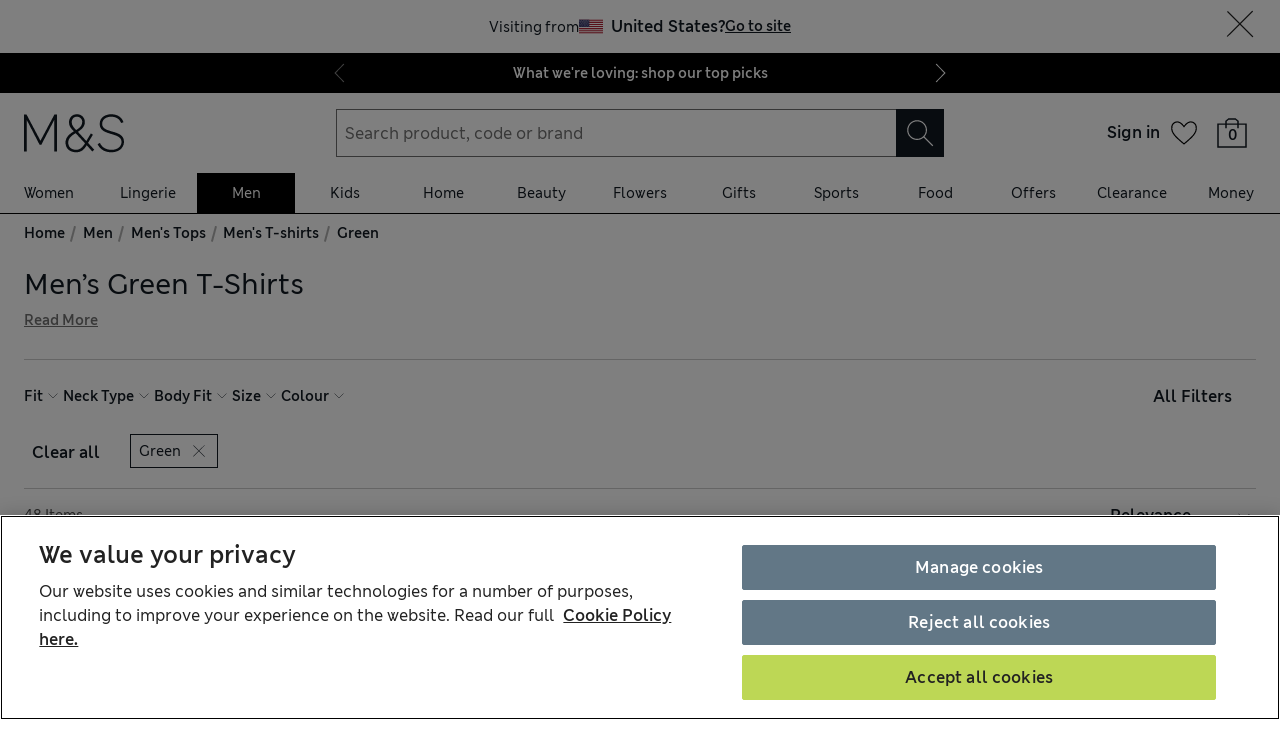

--- FILE ---
content_type: text/css
request_url: https://www.marksandspencer.com/browse/asset/_next/static/css/6342785f7a041532.css
body_size: 36421
content:
html{box-sizing:border-box;font-size:100%}body,html{scroll-behavior:smooth}body{min-height:100vh;font-size:1rem;text-rendering:optimizespeed;font-weight:400;font-family:New MS London,Helvetica,Arial,sans-serif;color:#222}body .focus-visible,body:focus{outline:0;box-shadow:0 0 0 .125rem #fff,0 0 0 .25rem #4273b7,0 0 .25rem .25rem #4273b7}main{background-color:#fff}button{-webkit-appearance:none;-moz-appearance:none;appearance:none;border-radius:0;text-align:inherit;background:none;box-shadow:none;padding:0;cursor:pointer;border:none;color:inherit;font:inherit}hr{margin:0}*,:after,:before{box-sizing:inherit}ol,ul{padding:0;list-style:none}body,h1,h2,h3,h4,li,ol,p,ul{margin:0}a{color:inherit}fieldset{border:0;margin:0;padding:0;position:relative;display:flex;flex-direction:column}fieldset legend{padding:0;position:absolute;left:-9999px}@media (prefers-reduced-motion:reduce){*{animation-duration:.01ms!important;animation-iteration-count:1!important;transition-duration:.01ms!important;scroll-behavior:auto!important}}body{font-family:var(--type-family-body),var(--type-backup-backup-family);color:var(--colour-type-on-background-default)}body .focus-visible,body:focus{box-shadow:var(--mns-elevations-focus)}main{background-color:var(--colour-background-non-interactive-default)}.js-focus-visible :focus:not(.focus-visible){outline:none}@font-face{font-family:New MS London;font-display:swap;font-weight:100 400;src:url(https://static.marksandspencer.com/fonts/mnsLondon/mnsLondonRegular.woff2) format("woff2"),url(https://static.marksandspencer.com/fonts/mnsLondon/mnsLondonRegular.woff) format("woff")}@font-face{font-family:New MS London Light;font-display:swap;font-weight:100 400;src:url(https://static.marksandspencer.com/fonts/mnsLondon/mnsLondonLight.woff2) format("woff2"),url(https://static.marksandspencer.com/fonts/mnsLondon/mnsLondonLight.woff) format("woff")}@font-face{font-family:New MS London;font-display:swap;font-weight:400;src:url(https://static.marksandspencer.com/fonts/mnsLondon/mnsLondonRegular.woff2) format("woff2"),url(https://static.marksandspencer.com/fonts/mnsLondon/mnsLondonRegular.woff) format("woff")}@font-face{font-family:New MS London;font-display:swap;font-weight:500 900;src:url(https://static.marksandspencer.com/fonts/mnsLondon/mnsLondonSemiBold.woff2) format("woff2"),url(https://static.marksandspencer.com/fonts/mnsLondon/mnsLondonSemiBold.woff) format("woff")}@font-face{font-family:New MS London;font-display:swap;font-weight:700;src:url(https://static.marksandspencer.com/fonts/mnsLondon/mnsLondonSemiBold.woff2) format("woff2"),url(https://static.marksandspencer.com/fonts/mnsLondon/mnsLondonSemiBold.woff) format("woff")}:root{--type-adjusted-family-header-medium:"";--type-adjusted-family-body:"";--type-adjusted-family-display:"";--type-adjusted-family-body-strong:"";--type-adjusted-family-small-strong:"";--type-adjusted-family-header-large:"";--type-adjusted-family-overline-large:"";--type-adjusted-family-header-medium-strong:""}:root [data-business-unit=food]{--type-adjusted-family-header-medium:"adjusted-MS-Market-Condensed";--type-adjusted-family-body:"adjusted-MS-Barrow-Regular";--type-adjusted-family-display:"adjusted-MS-Market-Condensed";--type-adjusted-family-body-strong:"adjusted-MS-Barrow-Bold";--type-adjusted-family-small-strong:"adjusted-MSMarket-Bold";--type-adjusted-family-header-large:"adjusted-MS-Market-Condensed";--type-adjusted-family-overline-large:"adjusted-MSMarket-Bold";--type-adjusted-family-header-medium-strong:"adjusted-MS-Market-Condensed"}@font-face{font-family:MS Market;font-display:swap;font-weight:400;src:url(https://static.marksandspencer.com/fonts/msMarket/MSMarket-Regular-v3.woff2) format("woff2"),url(https://static.marksandspencer.com/fonts/msMarket/MSMarket-Regular-v3.woff) format("woff")}@font-face{font-family:adjusted-MS-Market-Bold;src:local("Helvetica");size-adjust:133%;font-weight:700}@font-face{font-family:MS Market;font-display:swap;font-weight:700;src:url(https://static.marksandspencer.com/fonts/msMarket/MSMarket-Bold-v3.woff2) format("woff2"),url(https://static.marksandspencer.com/fonts/msMarket/MSMarket-Bold-v3.woff) format("woff")}@font-face{font-family:MS Market;font-display:swap;font-stretch:condensed;font-weight:400;src:url(https://static.marksandspencer.com/fonts/msMarket/MSMarket-Condensed-v3.woff2) format("woff2"),url(https://static.marksandspencer.com/fonts/msMarket/MSMarket-Condensed-v3.woff) format("woff")}@font-face{font-family:adjusted-MS-Barrow-Regular;src:local("Helvetica");size-adjust:133%;font-weight:400}@font-face{font-family:MS Barrow;font-display:swap;font-weight:400;src:url(https://static.marksandspencer.com/fonts/msBarrow/MSBarrow-Regular-v2.woff2) format("woff2"),url(https://static.marksandspencer.com/fonts/msBarrow/MSBarrow-Regular-v2.woff) format("woff")}@font-face{font-family:adjusted-MS-Barrow-Bold;src:local("Helvetica");size-adjust:133%;font-weight:400}@font-face{font-family:MS Barrow;font-display:swap;font-weight:700;src:url(https://static.marksandspencer.com/fonts/msBarrow/MSBarrow-Bold-v2.woff2) format("woff2"),url(https://static.marksandspencer.com/fonts/msBarrow/MSBarrow-Bold-v2.woff) format("woff")}.formDefaultStyles{-webkit-appearance:none;-moz-appearance:none;appearance:none;background-color:var(--component-input-fill-default);border:1px solid var(--component-input-stroke-default);border-radius:0;box-sizing:border-box;display:inline-block;font-family:var(--type-family-label);font-size:var(--mns-fonts-size-400);padding:var(--form-default-styles-padding,.5rem)}.formDefaultStyles::-webkit-input-placeholder{color:var(--mns-colours-text-disabled)}.formDefaultStyles::placeholder{color:var(--mns-colours-text-disabled)}.formDefaultStyles:disabled{border-color:var(--component-input-stroke-disabled);cursor:not-allowed}.formActiveStyles,.formActiveStylesOnFocus:focus,.formErrorStyles,.formSuccessStyles{border-width:2px;padding-left:calc(var(--form-active-styles-padding-left, .5rem) - 1px)}.formActiveStyles,.formActiveStylesOnFocus:focus{border-color:var(--mns-colours-divider-dark)}.formSuccessStyles,.formSuccessStyles:focus{border-color:var(--mns-palette-functional-success-green)}.formErrorStyles,.formErrorStyles:focus{border-color:var(--mns-palette-functional-error-red)}.formFieldMinMaxWidth{min-width:var(--mns-grid-2-cols-sm);width:100%}@media (min-width:768px){.formFieldMinMaxWidth{max-width:var(--mns-grid-8-cols-md);min-width:var(--mns-grid-3-cols-md)}}@media (min-width:1280px){.formFieldMinMaxWidth{max-width:var(--mns-grid-6-cols-xl)}}:root{--mns-col-width-sm:calc(((var(--mns-breakpoints-sm) - (var(--mns-gap-width-sm) * 3)) / 4));--mns-grid-1-col-sm:var(--mns-col-width-sm);--mns-grid-2-cols-sm:calc((var(--mns-col-width-sm) * 2) + var(--mns-gap-width-sm));--mns-grid-3-cols-sm:calc((var(--mns-col-width-sm) * 3) + (var(--mns-gap-width-sm) * 2));--mns-grid-4-cols-sm:var(--mns-breakpoints-sm);--mns-col-width-md:calc(((var(--mns-breakpoints-md) - (var(--mns-gap-width-md) * 11)) / 12));--mns-grid-1-col-md:var(--mns-col-width-md);--mns-grid-2-cols-md:calc((var(--mns-col-width-md) * 2) + var(--mns-gap-width-md));--mns-grid-3-cols-md:calc((var(--mns-col-width-md) * 3) + (var(--mns-gap-width-md) * 2));--mns-grid-4-cols-md:calc((var(--mns-col-width-md) * 4) + (var(--mns-gap-width-md) * 3));--mns-grid-5-cols-md:calc((var(--mns-col-width-md) * 5) + (var(--mns-gap-width-md) * 4));--mns-grid-6-cols-md:calc((var(--mns-col-width-md) * 6) + (var(--mns-gap-width-md) * 5));--mns-grid-7-cols-md:calc((var(--mns-col-width-md) * 7) + (var(--mns-gap-width-md) * 6));--mns-grid-8-cols-md:calc((var(--mns-col-width-md) * 8) + (var(--mns-gap-width-md) * 7));--mns-grid-9-cols-md:calc((var(--mns-col-width-md) * 9) + (var(--mns-gap-width-md) * 8));--mns-grid-10-cols-md:calc((var(--mns-col-width-md) * 10) + (var(--mns-gap-width-md) * 9));--mns-grid-11-cols-md:calc((var(--mns-col-width-md) * 11) + (var(--mns-gap-width-md) * 10));--mns-grid-12-cols-md:var(--mns-breakpoints-md);--mns-col-width-xl:calc(((var(--mns-breakpoints-xl) - (var(--mns-gap-width-md) * 11)) / 12));--mns-grid-1-col-xl:var(--mns-col-width-xl);--mns-grid-2-cols-xl:calc((var(--mns-col-width-xl) * 2) + var(--mns-gap-width-md));--mns-grid-3-cols-xl:calc((var(--mns-col-width-xl) * 3) + (var(--mns-gap-width-md) * 2));--mns-grid-4-cols-xl:calc((var(--mns-col-width-xl) * 4) + (var(--mns-gap-width-md) * 3));--mns-grid-5-cols-xl:calc((var(--mns-col-width-xl) * 5) + (var(--mns-gap-width-md) * 4));--mns-grid-6-cols-xl:calc((var(--mns-col-width-xl) * 6) + (var(--mns-gap-width-md) * 5));--mns-grid-7-cols-xl:calc((var(--mns-col-width-xl) * 7) + (var(--mns-gap-width-md) * 6));--mns-grid-8-cols-xl:calc((var(--mns-col-width-xl) * 8) + (var(--mns-gap-width-md) * 7));--mns-grid-9-cols-xl:calc((var(--mns-col-width-xl) * 9) + (var(--mns-gap-width-md) * 8));--mns-grid-10-cols-xl:calc((var(--mns-col-width-xl) * 10) + (var(--mns-gap-width-md) * 9));--mns-grid-11-cols-xl:calc((var(--mns-col-width-xl) * 11) + (var(--mns-gap-width-md) * 10));--mns-grid-12-cols-xl:var(--mns-breakpoints-xl)}#kampyleButtonContainer{position:fixed;z-index:var(--mns-z-index-feedback-button)!important}#nebula_div_btn{--space-height:var(--mns-spacing-4);--space-width:var(--mns-spacing-12);z-index:0!important;margin-right:var(--mns-spacing-1)!important}#nebula_div_btn,#nebula_div_btn div{height:var(--space-height)!important;min-height:var(--space-height)!important;max-height:var(--space-height)!important;width:var(--space-width)!important;min-width:var(--space-width)!important;max-width:var(--space-width)!important}#nebula_div_btn div{line-height:var(--mns-spacing-4)!important}#ot-sdk-btn{border:none!important;color:unset!important;padding:var(--mns-spacing-1) 0!important;font-size:var(--mns-fonts-size-300)!important;line-height:1.5714!important}@media (min-width:768px){#ot-sdk-btn{padding:0 var(--mns-spacing-2)!important}}#ot-sdk-btn:hover{background-color:initial!important}:root,:root [data-business-unit=mnscore],:root [data-theme=light][data-business-unit=mnscore]{--colour-surface-interactive-secondary-hover:hsla(0,0%,50%,.4);--type-family-header-medium:"New MS London";--type-family-body:"New MS London";--type-family-display:"New MS London";--type-family-body-strong:"New MS London";--type-family-overline:"New MS London";--type-family-small:"New MS London";--type-family-small-strong:"New MS London";--type-family-label:"New MS London";--type-family-micro:"New MS London";--type-family-label-strong:"New MS London";--type-family-header-small:"New MS London";--type-family-header-x-small:"New MS London";--type-family-header-large:"New MS London";--type-family-overline-large:"New MS London";--type-family-header-medium-strong:"New MS London";--type-family-header-small-strong:"New MS London";--type-weight-body:normal;--type-weight-header-medium:normal;--type-weight-display:bold;--type-weight-header-medium-strong:bold;--type-weight-body-strong:bold;--type-weight-overline:bold;--type-weight-small:normal;--type-weight-small-strong:bold;--type-weight-header-x-small:bold;--type-weight-label:normal;--type-weight-label-strong:bold;--type-weight-micro:bold;--type-weight-header-small:normal;--type-weight-header-large:normal;--type-weight-header-small-strong:bold;--type-weight-overline-large:bold;--type-line-height-display-xl-mobile:1.2333;--type-line-height-display-xl-tablet:1.25;--type-line-height-display-xl-desktop:1.25;--type-line-height-display-sm-mobile:1.25;--type-line-height-display-sm-tablet:1.3333;--type-line-height-display-sm-desktop:1.3333;--type-line-height-display-md-mobile:1.3333;--type-line-height-display-md-tablet:1.25;--type-line-height-display-md-desktop:1.25;--type-line-height-display-lg-mobile:1.25;--type-line-height-display-lg-tablet:1.2143;--type-line-height-display-lg-desktop:1.2143;--type-line-height-micro-mobile:1.4;--type-line-height-micro-tablet:1.4;--type-line-height-micro-desktop:1.4;--type-line-height-overline-mobile:1.3333;--type-line-height-overline-tablet:1.3333;--type-line-height-overline-desktop:1.3333;--type-line-height-extra-small-mobile:1.5;--type-line-height-extra-small-tablet:1.5;--type-line-height-extra-small-desktop:1.5;--type-line-height-header-lg-mobile:1.2857;--type-line-height-header-lg-tablet:1.2222;--type-line-height-header-lg-desktop:1.2222;--type-line-height-header-md-mobile:1.3333;--type-line-height-header-md-tablet:1.2857;--type-line-height-header-md-desktop:1.2857;--type-line-height-header-sm-mobile:1.4;--type-line-height-header-sm-tablet:1.4;--type-line-height-header-sm-desktop:1.4;--type-line-height-header-xs-mobile:1.625;--type-line-height-header-xs-tablet:1.625;--type-line-height-header-xs-desktop:1.625;--type-line-height-body-mobile:1.625;--type-line-height-body-tablet:1.625;--type-line-height-body-desktop:1.625;--type-line-height-small-mobile:1.5714;--type-line-height-small-tablet:1.5714;--type-line-height-small-desktop:1.5714;--type-line-height-label-large-mobile:1.4;--type-line-height-label-large-tablet:1.4;--type-line-height-label-large-desktop:1.4;--type-line-height-label-mobile:1.625;--type-line-height-label-tablet:1.625;--type-line-height-label-desktop:1.625;--type-line-height-label-small-mobile:1.5714;--type-line-height-label-small-tablet:1.5714;--type-line-height-label-small-desktop:1.5714;--type-line-height-label-extra-small-mobile:1.5;--type-line-height-label-extra-small-tablet:1.5;--type-line-height-label-extra-small-desktop:1.5;--type-line-height-overline-large-mobile:1.1667;--type-line-height-overline-large-tablet:1.25;--type-line-height-overline-large-desktop:1.25;--type-backup-backup-family:Helvetica,Arial,sans-serif;--colour-background-non-interactive-alt-0:var(--colour-primitives-mnscore-black-0);--colour-surface-interactive-secondary-disabled:var(--colour-primitives-mnscore-white-0);--colour-surface-interactive-secondary-selected:var(--colour-primitives-mnscore-white-0);--colour-surface-interactive-secondary-press:var(--colour-primitives-mnscore-white-0);--spacing-padding-extra-compact-mobile:var(--spacing-responsive-2x-small-mobile);--spacing-padding-extra-compact-tablet:var(--spacing-responsive-2x-small-tablet);--spacing-padding-extra-compact-desktop:var(--spacing-responsive-2x-small-desktop);--spacing-padding-compact-mobile:var(--spacing-responsive-x-small-mobile);--spacing-padding-compact-tablet:var(--spacing-responsive-x-small-tablet);--spacing-padding-compact-desktop:var(--spacing-responsive-x-small-desktop);--spacing-padding-standard-mobile:var(--spacing-responsive-default-mobile);--spacing-padding-standard-tablet:var(--spacing-responsive-default-tablet);--spacing-padding-standard-desktop:var(--spacing-responsive-default-desktop);--spacing-padding-spacious-mobile:var(--spacing-responsive-large-mobile);--spacing-padding-spacious-tablet:var(--spacing-responsive-large-tablet);--spacing-padding-spacious-desktop:var(--spacing-responsive-large-desktop);--spacing-padding-extra-spacious-mobile:var(--spacing-responsive-x-large-mobile);--spacing-padding-extra-spacious-tablet:var(--spacing-responsive-x-large-tablet);--spacing-padding-extra-spacious-desktop:var(--spacing-responsive-x-large-desktop);--spacing-padding-most-spacious-mobile:var(--spacing-responsive-3x-large-mobile);--spacing-padding-most-spacious-tablet:var(--spacing-responsive-3x-large-tablet);--spacing-padding-most-spacious-desktop:var(--spacing-responsive-3x-large-desktop);--spacing-gap-extra-compact-mobile:var(--spacing-responsive-2x-small-mobile);--spacing-gap-extra-compact-tablet:var(--spacing-responsive-2x-small-tablet);--spacing-gap-extra-compact-desktop:var(--spacing-responsive-2x-small-desktop);--spacing-gap-compact-mobile:var(--spacing-responsive-x-small-mobile);--spacing-gap-compact-tablet:var(--spacing-responsive-x-small-tablet);--spacing-gap-compact-desktop:var(--spacing-responsive-x-small-desktop);--spacing-gap-standard-mobile:var(--spacing-responsive-default-mobile);--spacing-gap-standard-tablet:var(--spacing-responsive-default-tablet);--spacing-gap-standard-desktop:var(--spacing-responsive-default-desktop);--spacing-gap-spacious-mobile:var(--spacing-responsive-large-mobile);--spacing-gap-spacious-tablet:var(--spacing-responsive-large-tablet);--spacing-gap-spacious-desktop:var(--spacing-responsive-large-desktop);--spacing-gap-extra-spacious-mobile:var(--spacing-responsive-x-large-mobile);--spacing-gap-extra-spacious-tablet:var(--spacing-responsive-x-large-tablet);--spacing-gap-extra-spacious-desktop:var(--spacing-responsive-x-large-desktop);--spacing-gap-most-spacious-mobile:var(--spacing-responsive-3x-large-mobile);--spacing-gap-most-spacious-tablet:var(--spacing-responsive-3x-large-tablet);--spacing-gap-most-spacious-desktop:var(--spacing-responsive-3x-large-desktop);--type-size-micro-mobile:var(--type-responsive-core-size-micro-mobile);--type-size-micro-tablet:var(--type-responsive-core-size-micro-tablet);--type-size-micro-desktop:var(--type-responsive-core-size-micro-desktop);--type-size-small-mobile:var(--type-responsive-core-size-body-sm-mobile);--type-size-small-tablet:var(--type-responsive-core-size-body-sm-tablet);--type-size-small-desktop:var(--type-responsive-core-size-body-sm-desktop);--type-size-body-mobile:var(--type-responsive-core-size-body-mobile);--type-size-body-tablet:var(--type-responsive-core-size-body-tablet);--type-size-body-desktop:var(--type-responsive-core-size-body-desktop);--type-size-extra-small-mobile:var(--type-responsive-core-size-body-xs-mobile);--type-size-extra-small-tablet:var(--type-responsive-core-size-body-xs-tablet);--type-size-extra-small-desktop:var(--type-responsive-core-size-body-xs-desktop);--type-size-header-md-mobile:var(--type-responsive-core-size-header-md-mobile);--type-size-header-md-tablet:var(--type-responsive-core-size-header-md-tablet);--type-size-header-md-desktop:var(--type-responsive-core-size-header-md-desktop);--type-size-header-lg-mobile:var(--type-responsive-core-size-header-lg-mobile);--type-size-header-lg-tablet:var(--type-responsive-core-size-header-lg-tablet);--type-size-header-lg-desktop:var(--type-responsive-core-size-header-lg-desktop);--type-size-header-sm-mobile:var(--type-responsive-core-size-header-sm-mobile);--type-size-header-sm-tablet:var(--type-responsive-core-size-header-sm-tablet);--type-size-header-sm-desktop:var(--type-responsive-core-size-header-sm-desktop);--type-size-header-xs-mobile:var(--type-responsive-core-size-header-xs-mobile);--type-size-header-xs-tablet:var(--type-responsive-core-size-header-xs-tablet);--type-size-header-xs-desktop:var(--type-responsive-core-size-header-xs-desktop);--type-size-overline-mobile:var(--type-responsive-core-size-overline-mobile);--type-size-overline-tablet:var(--type-responsive-core-size-overline-tablet);--type-size-overline-desktop:var(--type-responsive-core-size-overline-desktop);--type-size-display-xl-mobile:var(--type-responsive-core-size-display-xl-mobile);--type-size-display-xl-tablet:var(--type-responsive-core-size-display-xl-tablet);--type-size-display-xl-desktop:var(--type-responsive-core-size-display-xl-desktop);--type-size-display-lg-mobile:var(--type-responsive-core-size-display-lg-mobile);--type-size-display-lg-tablet:var(--type-responsive-core-size-display-lg-tablet);--type-size-display-lg-desktop:var(--type-responsive-core-size-display-lg-desktop);--type-size-display-sm-mobile:var(--type-responsive-core-size-display-sm-mobile);--type-size-display-sm-tablet:var(--type-responsive-core-size-display-sm-tablet);--type-size-display-sm-desktop:var(--type-responsive-core-size-display-sm-desktop);--type-size-display-md-mobile:var(--type-responsive-core-size-display-md-mobile);--type-size-display-md-tablet:var(--type-responsive-core-size-display-md-tablet);--type-size-display-md-desktop:var(--type-responsive-core-size-display-md-desktop);--type-size-label-mobile:var(--type-responsive-core-size-label-mobile);--type-size-label-tablet:var(--type-responsive-core-size-label-tablet);--type-size-label-desktop:var(--type-responsive-core-size-label-desktop);--type-size-label-small-mobile:var(--type-responsive-core-size-label-sm-mobile);--type-size-label-small-tablet:var(--type-responsive-core-size-label-sm-tablet);--type-size-label-small-desktop:var(--type-responsive-core-size-label-sm-desktop);--type-size-label-extra-small-mobile:var(--type-responsive-core-size-label-xs-mobile);--type-size-label-extra-small-tablet:var(--type-responsive-core-size-label-xs-tablet);--type-size-label-extra-small-desktop:var(--type-responsive-core-size-label-xs-desktop);--type-size-label-large-mobile:var(--type-responsive-core-size-label-lg-mobile);--type-size-label-large-tablet:var(--type-responsive-core-size-label-lg-tablet);--type-size-label-large-desktop:var(--type-responsive-core-size-label-lg-desktop);--type-size-overline-large-mobile:var(--type-responsive-core-size-overline-lg-mobile);--type-size-overline-large-tablet:var(--type-responsive-core-size-overline-lg-tablet);--type-size-overline-large-desktop:var(--type-responsive-core-size-overline-lg-desktop);--mnscore-switch-inv-primary:var(--colour-primitives-mnscore-white);--mnscore-switch-inv-alt:var(--colour-primitives-mnscore-black);--mnscore-switch-inv-accent-1:var(--colour-primitives-mnscore-heritage-green-50);--mnscore-switch-inv-accent-2:var(--colour-primitives-mnscore-heritage-green-200);--mnscore-switch-inv-accent-3:var(--colour-primitives-mnscore-heritage-green-500);--mnscore-switch-inv-accent-4:var(--colour-primitives-mnscore-heritage-green-700);--mnscore-switch-inv-accent-5:var(--colour-primitives-mnscore-heritage-green-900);--mnscore-switch-inv-accent-6:var(--colour-primitives-mnscore-heritage-green-950);--mnscore-switch-inv-neutral-1:var(--colour-primitives-mnscore-grey-50);--mnscore-switch-inv-neutral-2:var(--colour-primitives-mnscore-grey-200);--mnscore-switch-inv-neutral-3:var(--colour-primitives-mnscore-grey-300);--mnscore-switch-inv-neutral-4:var(--colour-primitives-mnscore-grey-500);--mnscore-switch-inv-neutral-5:var(--colour-primitives-mnscore-grey-700);--mnscore-switch-inv-primary-0:var(--colour-primitives-mnscore-white-0);--mnscore-switch-inv-alt-0:var(--colour-primitives-mnscore-black-0);--mnscore-switch-inv-alt-50:var(--colour-primitives-mnscore-black-50);--mnscore-static-inv-accent-1:var(--colour-primitives-mnscore-heritage-green-50);--mnscore-static-inv-accent-2:var(--colour-primitives-mnscore-heritage-green-200);--mnscore-static-inv-accent-3:var(--colour-primitives-mnscore-heritage-green-500);--mnscore-static-inv-accent-4:var(--colour-primitives-mnscore-heritage-green-700);--mnscore-static-inv-accent-5:var(--colour-primitives-mnscore-heritage-green-900);--mnscore-static-inv-accent-6:var(--colour-primitives-mnscore-heritage-green-950);--mnscore-static-inv-accent-3-2:var(--colour-primitives-mnscore-heritage-green-500);--mnscore-static-inv-accent-6-2:var(--colour-primitives-mnscore-heritage-green-950);--mnscore-static-inv-accent-1-2:var(--colour-primitives-mnscore-heritage-green-50);--mnscore-static-inv-accent-5-2:var(--colour-primitives-mnscore-heritage-green-900);--mnscore-static-inv-accent-2-2:var(--colour-primitives-mnscore-heritage-green-200);--mnscore-static-inv-accent-4-2:var(--colour-primitives-mnscore-heritage-green-700);--mnscore-static-inv-neutral-1:var(--colour-primitives-mnscore-grey-50);--mnscore-static-inv-neutral-2:var(--colour-primitives-mnscore-grey-200);--mnscore-static-inv-neutral-3:var(--colour-primitives-mnscore-grey-300);--mnscore-static-inv-neutral-4:var(--colour-primitives-mnscore-grey-500);--mnscore-static-inv-neutral-5:var(--colour-primitives-mnscore-grey-600);--mnscore-static-inv-info-1:var(--colour-primitives-mnscore-blue-50);--mnscore-static-inv-info-5:var(--colour-primitives-mnscore-blue-600);--mnscore-static-inv-success-1:var(--colour-primitives-mnscore-green-50);--mnscore-static-inv-success-5:var(--colour-primitives-mnscore-green-600);--mnscore-static-inv-error-1:var(--colour-primitives-mnscore-red-50);--mnscore-static-inv-error-5:var(--colour-primitives-mnscore-red-600);--mnscore-static-inv-sale-5:var(--colour-primitives-mnscore-red-800);--mnscore-static-inv-offer-5:var(--colour-primitives-food-yellow-500);--mnscore-static-inv-primary:var(--colour-primitives-mnscore-black);--mnscore-static-inv-alt:var(--colour-primitives-mnscore-white);--colour-background-interactive-primary-default:var(--mnscore-switch-inv-primary);--colour-background-interactive-primary-hover:var(--mnscore-switch-inv-neutral-1);--colour-background-interactive-primary-press:var(--mnscore-switch-inv-neutral-2);--colour-background-interactive-primary-disabled:var(--mnscore-switch-inv-neutral-1);--colour-background-interactive-primary-selected:var(--mnscore-switch-inv-neutral-2);--colour-background-interactive-secondary-default:var(--mnscore-switch-inv-neutral-1);--colour-background-interactive-secondary-hover:var(--mnscore-switch-inv-neutral-2);--colour-background-interactive-secondary-press:var(--mnscore-switch-inv-neutral-3);--colour-background-interactive-secondary-disabled:var(--mnscore-switch-inv-neutral-1);--colour-background-interactive-secondary-selected:var(--mnscore-switch-inv-neutral-3);--colour-background-non-interactive-default:var(--mnscore-switch-inv-primary);--colour-background-non-interactive-secondary:var(--mnscore-switch-inv-neutral-1);--colour-background-non-interactive-info:var(--mnscore-static-inv-info-1);--colour-background-non-interactive-success:var(--mnscore-static-inv-success-1);--colour-background-non-interactive-error:var(--mnscore-static-inv-error-1);--colour-background-non-interactive-alt:var(--mnscore-switch-inv-alt);--colour-background-non-interactive-tertiary:var(--mnscore-switch-inv-neutral-3);--colour-background-non-interactive-contrast:var(--mnscore-switch-inv-neutral-4);--colour-background-non-interactive-accent:var(--mnscore-switch-inv-accent-1);--colour-surface-interactive-accent-default:var(--mnscore-static-inv-accent-5);--colour-surface-interactive-accent-hover:var(--mnscore-static-inv-accent-4);--colour-surface-interactive-accent-press:var(--mnscore-static-inv-accent-4);--colour-surface-interactive-accent-disabled:var(--mnscore-static-inv-neutral-2);--colour-surface-interactive-accent-selected:var(--mnscore-static-inv-accent-4);--colour-surface-interactive-primary-default:var(--mnscore-switch-inv-alt);--colour-surface-interactive-primary-hover:var(--mnscore-static-inv-neutral-5);--colour-surface-interactive-primary-selected:var(--mnscore-switch-inv-alt);--colour-surface-interactive-primary-disabled:var(--mnscore-static-inv-neutral-2);--colour-surface-interactive-primary-press:var(--mnscore-static-inv-neutral-4);--colour-surface-interactive-tertiary-default:var(--mnscore-switch-inv-primary);--colour-surface-interactive-tertiary-hover:var(--mnscore-switch-inv-neutral-1);--colour-surface-interactive-tertiary-press:var(--mnscore-switch-inv-neutral-3);--colour-surface-interactive-tertiary-disabled:var(--mnscore-switch-inv-neutral-2);--colour-surface-interactive-tertiary-selected:var(--mnscore-switch-inv-neutral-2);--colour-surface-interactive-secondary-default:var(--mnscore-switch-inv-primary-0);--colour-surface-non-interactive-accent:var(--mnscore-static-inv-accent-5);--colour-surface-non-interactive-primary:var(--mnscore-switch-inv-alt);--colour-surface-non-interactive-sale:var(--mnscore-static-inv-sale-5);--colour-surface-non-interactive-info:var(--mnscore-static-inv-info-5);--colour-surface-non-interactive-success:var(--mnscore-static-inv-success-5);--colour-surface-non-interactive-error:var(--mnscore-static-inv-error-5);--colour-surface-non-interactive-offer:var(--mnscore-static-inv-offer-5);--colour-surface-non-interactive-alt:var(--mnscore-static-inv-alt);--colour-icon-functional-info:var(--mnscore-static-inv-info-5);--colour-icon-functional-success:var(--mnscore-static-inv-success-5);--colour-icon-functional-error:var(--mnscore-static-inv-error-5);--colour-icon-on-background-alt:var(--mnscore-switch-inv-alt);--colour-icon-on-background-default:var(--mnscore-switch-inv-primary);--colour-icon-on-background-accent:var(--mnscore-static-inv-accent-5);--colour-icon-on-background-disabled:var(--mnscore-static-inv-neutral-4);--colour-icon-on-surface-default:var(--mnscore-static-inv-primary);--colour-icon-on-surface-alt:var(--mnscore-static-inv-alt);--colour-type-on-background-default:var(--mnscore-switch-inv-alt);--colour-type-on-background-accent:var(--mnscore-switch-inv-accent-5);--colour-type-on-background-alt:var(--mnscore-switch-inv-primary);--colour-type-on-background-disabled:var(--mnscore-switch-inv-neutral-3);--colour-type-on-background-reduced:var(--mnscore-switch-inv-neutral-5);--colour-type-functional-info:var(--mnscore-static-inv-info-5);--colour-type-functional-success:var(--mnscore-static-inv-success-5);--colour-type-functional-error:var(--mnscore-static-inv-error-5);--colour-type-functional-sale:var(--mnscore-static-inv-sale-5);--colour-type-on-surface-default:var(--mnscore-static-inv-alt);--colour-type-on-surface-reduced:var(--mnscore-static-inv-neutral-4);--colour-type-on-surface-accent:var(--mnscore-static-inv-accent-5);--colour-type-on-surface-alt:var(--mnscore-static-inv-primary);--colour-type-on-surface-disabled:var(--mnscore-static-inv-neutral-4);--colour-stroke-non-interactive-primary:var(--mnscore-switch-inv-neutral-2);--colour-stroke-non-interactive-accent:var(--mnscore-switch-inv-accent-5);--colour-stroke-non-interactive-secondary:var(--mnscore-switch-inv-primary);--colour-stroke-non-interactive-contrast:var(--mnscore-switch-inv-neutral-4);--colour-stroke-non-interactive-alt:var(--mnscore-switch-inv-alt);--colour-stroke-functional-info:var(--mnscore-static-inv-info-5);--colour-stroke-functional-success:var(--mnscore-static-inv-success-5);--colour-stroke-functional-error:var(--mnscore-static-inv-error-5);--colour-stroke-interactive-primary-selected:var(--mnscore-switch-inv-alt);--colour-stroke-interactive-primary-disabled:var(--mnscore-switch-inv-neutral-3);--colour-stroke-interactive-primary-default:var(--mnscore-switch-inv-neutral-2);--colour-stroke-interactive-primary-hover:var(--mnscore-switch-inv-neutral-2);--colour-stroke-interactive-primary-press:var(--mnscore-switch-inv-neutral-2);--colour-stroke-interactive-secondary-default:var(--mnscore-switch-inv-alt);--colour-stroke-interactive-secondary-hover:var(--mnscore-switch-inv-neutral-5);--colour-stroke-interactive-secondary-selected:var(--mnscore-switch-inv-alt);--colour-stroke-interactive-secondary-disabled:var(--mnscore-switch-inv-neutral-2);--colour-stroke-interactive-secondary-press:var(--mnscore-switch-inv-neutral-5);--component-input-fill-default:var(--mnscore-switch-inv-primary-0);--component-input-fill-hover:var(--mnscore-switch-inv-neutral-1);--component-input-fill-press:var(--mnscore-switch-inv-neutral-2);--component-input-fill-disabled:var(--mnscore-switch-inv-neutral-2);--component-input-fill-selected:var(--mnscore-switch-inv-neutral-1);--component-input-stroke-default:var(--mnscore-switch-inv-neutral-4);--component-input-stroke-hover:var(--mnscore-switch-inv-neutral-4);--component-input-stroke-press:var(--mnscore-switch-inv-neutral-5);--component-input-stroke-selected:var(--mnscore-switch-inv-alt);--component-input-stroke-disabled:var(--mnscore-switch-inv-neutral-2);--component-selection-fill-default:var(--mnscore-switch-inv-primary);--component-selection-fill-hover:var(--mnscore-switch-inv-neutral-1);--component-selection-fill-selected:var(--mnscore-switch-inv-alt);--component-selection-fill-disabled:var(--mnscore-switch-inv-neutral-2);--component-selection-fill-press:var(--mnscore-switch-inv-neutral-2);--component-selection-stroke-default:var(--mnscore-switch-inv-neutral-4);--component-selection-stroke-hover:var(--mnscore-switch-inv-neutral-4);--component-selection-stroke-press:var(--mnscore-switch-inv-neutral-5);--component-selection-stroke-selected:var(--mnscore-switch-inv-alt);--component-selection-stroke-disabled:var(--mnscore-switch-inv-neutral-2)}:root [data-theme=light-inverse],:root [data-theme=light-inverse][data-business-unit=mnscore]{--colour-surface-interactive-secondary-hover:hsla(0,0%,50%,.4);--type-family-header-medium:"New MS London";--type-family-body:"New MS London";--type-family-display:"New MS London";--type-family-body-strong:"New MS London";--type-family-overline:"New MS London";--type-family-small:"New MS London";--type-family-small-strong:"New MS London";--type-family-label:"New MS London";--type-family-micro:"New MS London";--type-family-label-strong:"New MS London";--type-family-header-small:"New MS London";--type-family-header-x-small:"New MS London";--type-family-header-large:"New MS London";--type-family-overline-large:"New MS London";--type-family-header-medium-strong:"New MS London";--type-family-header-small-strong:"New MS London";--type-weight-body:normal;--type-weight-header-medium:normal;--type-weight-display:bold;--type-weight-header-medium-strong:bold;--type-weight-body-strong:bold;--type-weight-overline:bold;--type-weight-small:normal;--type-weight-small-strong:bold;--type-weight-header-x-small:bold;--type-weight-label:normal;--type-weight-label-strong:bold;--type-weight-micro:bold;--type-weight-header-small:normal;--type-weight-header-large:normal;--type-weight-header-small-strong:bold;--type-weight-overline-large:bold;--type-line-height-display-xl-mobile:1.2333;--type-line-height-display-xl-tablet:1.25;--type-line-height-display-xl-desktop:1.25;--type-line-height-display-sm-mobile:1.25;--type-line-height-display-sm-tablet:1.3333;--type-line-height-display-sm-desktop:1.3333;--type-line-height-display-md-mobile:1.3333;--type-line-height-display-md-tablet:1.25;--type-line-height-display-md-desktop:1.25;--type-line-height-display-lg-mobile:1.25;--type-line-height-display-lg-tablet:1.2143;--type-line-height-display-lg-desktop:1.2143;--type-line-height-micro-mobile:1.4;--type-line-height-micro-tablet:1.4;--type-line-height-micro-desktop:1.4;--type-line-height-overline-mobile:1.3333;--type-line-height-overline-tablet:1.3333;--type-line-height-overline-desktop:1.3333;--type-line-height-extra-small-mobile:1.5;--type-line-height-extra-small-tablet:1.5;--type-line-height-extra-small-desktop:1.5;--type-line-height-header-lg-mobile:1.2857;--type-line-height-header-lg-tablet:1.2222;--type-line-height-header-lg-desktop:1.2222;--type-line-height-header-md-mobile:1.3333;--type-line-height-header-md-tablet:1.2857;--type-line-height-header-md-desktop:1.2857;--type-line-height-header-sm-mobile:1.4;--type-line-height-header-sm-tablet:1.4;--type-line-height-header-sm-desktop:1.4;--type-line-height-header-xs-mobile:1.625;--type-line-height-header-xs-tablet:1.625;--type-line-height-header-xs-desktop:1.625;--type-line-height-body-mobile:1.625;--type-line-height-body-tablet:1.625;--type-line-height-body-desktop:1.625;--type-line-height-small-mobile:1.5714;--type-line-height-small-tablet:1.5714;--type-line-height-small-desktop:1.5714;--type-line-height-label-large-mobile:1.4;--type-line-height-label-large-tablet:1.4;--type-line-height-label-large-desktop:1.4;--type-line-height-label-mobile:1.625;--type-line-height-label-tablet:1.625;--type-line-height-label-desktop:1.625;--type-line-height-label-small-mobile:1.5714;--type-line-height-label-small-tablet:1.5714;--type-line-height-label-small-desktop:1.5714;--type-line-height-label-extra-small-mobile:1.5;--type-line-height-label-extra-small-tablet:1.5;--type-line-height-label-extra-small-desktop:1.5;--type-line-height-overline-large-mobile:1.1667;--type-line-height-overline-large-tablet:1.25;--type-line-height-overline-large-desktop:1.25;--type-backup-backup-family:Helvetica,Arial,sans-serif;--colour-background-non-interactive-alt-0:var(--colour-primitives-mnscore-black-0);--colour-surface-interactive-secondary-disabled:var(--colour-primitives-mnscore-white-0);--colour-surface-interactive-secondary-selected:var(--colour-primitives-mnscore-white-0);--colour-surface-interactive-secondary-press:var(--colour-primitives-mnscore-white-0);--spacing-padding-extra-compact-mobile:var(--spacing-responsive-2x-small-mobile);--spacing-padding-extra-compact-tablet:var(--spacing-responsive-2x-small-tablet);--spacing-padding-extra-compact-desktop:var(--spacing-responsive-2x-small-desktop);--spacing-padding-compact-mobile:var(--spacing-responsive-x-small-mobile);--spacing-padding-compact-tablet:var(--spacing-responsive-x-small-tablet);--spacing-padding-compact-desktop:var(--spacing-responsive-x-small-desktop);--spacing-padding-standard-mobile:var(--spacing-responsive-default-mobile);--spacing-padding-standard-tablet:var(--spacing-responsive-default-tablet);--spacing-padding-standard-desktop:var(--spacing-responsive-default-desktop);--spacing-padding-spacious-mobile:var(--spacing-responsive-large-mobile);--spacing-padding-spacious-tablet:var(--spacing-responsive-large-tablet);--spacing-padding-spacious-desktop:var(--spacing-responsive-large-desktop);--spacing-padding-extra-spacious-mobile:var(--spacing-responsive-x-large-mobile);--spacing-padding-extra-spacious-tablet:var(--spacing-responsive-x-large-tablet);--spacing-padding-extra-spacious-desktop:var(--spacing-responsive-x-large-desktop);--spacing-padding-most-spacious-mobile:var(--spacing-responsive-3x-large-mobile);--spacing-padding-most-spacious-tablet:var(--spacing-responsive-3x-large-tablet);--spacing-padding-most-spacious-desktop:var(--spacing-responsive-3x-large-desktop);--spacing-gap-extra-compact-mobile:var(--spacing-responsive-2x-small-mobile);--spacing-gap-extra-compact-tablet:var(--spacing-responsive-2x-small-tablet);--spacing-gap-extra-compact-desktop:var(--spacing-responsive-2x-small-desktop);--spacing-gap-compact-mobile:var(--spacing-responsive-x-small-mobile);--spacing-gap-compact-tablet:var(--spacing-responsive-x-small-tablet);--spacing-gap-compact-desktop:var(--spacing-responsive-x-small-desktop);--spacing-gap-standard-mobile:var(--spacing-responsive-default-mobile);--spacing-gap-standard-tablet:var(--spacing-responsive-default-tablet);--spacing-gap-standard-desktop:var(--spacing-responsive-default-desktop);--spacing-gap-spacious-mobile:var(--spacing-responsive-large-mobile);--spacing-gap-spacious-tablet:var(--spacing-responsive-large-tablet);--spacing-gap-spacious-desktop:var(--spacing-responsive-large-desktop);--spacing-gap-extra-spacious-mobile:var(--spacing-responsive-x-large-mobile);--spacing-gap-extra-spacious-tablet:var(--spacing-responsive-x-large-tablet);--spacing-gap-extra-spacious-desktop:var(--spacing-responsive-x-large-desktop);--spacing-gap-most-spacious-mobile:var(--spacing-responsive-3x-large-mobile);--spacing-gap-most-spacious-tablet:var(--spacing-responsive-3x-large-tablet);--spacing-gap-most-spacious-desktop:var(--spacing-responsive-3x-large-desktop);--type-size-micro-mobile:var(--type-responsive-core-size-micro-mobile);--type-size-micro-tablet:var(--type-responsive-core-size-micro-tablet);--type-size-micro-desktop:var(--type-responsive-core-size-micro-desktop);--type-size-small-mobile:var(--type-responsive-core-size-body-sm-mobile);--type-size-small-tablet:var(--type-responsive-core-size-body-sm-tablet);--type-size-small-desktop:var(--type-responsive-core-size-body-sm-desktop);--type-size-body-mobile:var(--type-responsive-core-size-body-mobile);--type-size-body-tablet:var(--type-responsive-core-size-body-tablet);--type-size-body-desktop:var(--type-responsive-core-size-body-desktop);--type-size-extra-small-mobile:var(--type-responsive-core-size-body-xs-mobile);--type-size-extra-small-tablet:var(--type-responsive-core-size-body-xs-tablet);--type-size-extra-small-desktop:var(--type-responsive-core-size-body-xs-desktop);--type-size-header-md-mobile:var(--type-responsive-core-size-header-md-mobile);--type-size-header-md-tablet:var(--type-responsive-core-size-header-md-tablet);--type-size-header-md-desktop:var(--type-responsive-core-size-header-md-desktop);--type-size-header-lg-mobile:var(--type-responsive-core-size-header-lg-mobile);--type-size-header-lg-tablet:var(--type-responsive-core-size-header-lg-tablet);--type-size-header-lg-desktop:var(--type-responsive-core-size-header-lg-desktop);--type-size-header-sm-mobile:var(--type-responsive-core-size-header-sm-mobile);--type-size-header-sm-tablet:var(--type-responsive-core-size-header-sm-tablet);--type-size-header-sm-desktop:var(--type-responsive-core-size-header-sm-desktop);--type-size-header-xs-mobile:var(--type-responsive-core-size-header-xs-mobile);--type-size-header-xs-tablet:var(--type-responsive-core-size-header-xs-tablet);--type-size-header-xs-desktop:var(--type-responsive-core-size-header-xs-desktop);--type-size-overline-mobile:var(--type-responsive-core-size-overline-mobile);--type-size-overline-tablet:var(--type-responsive-core-size-overline-tablet);--type-size-overline-desktop:var(--type-responsive-core-size-overline-desktop);--type-size-display-xl-mobile:var(--type-responsive-core-size-display-xl-mobile);--type-size-display-xl-tablet:var(--type-responsive-core-size-display-xl-tablet);--type-size-display-xl-desktop:var(--type-responsive-core-size-display-xl-desktop);--type-size-display-lg-mobile:var(--type-responsive-core-size-display-lg-mobile);--type-size-display-lg-tablet:var(--type-responsive-core-size-display-lg-tablet);--type-size-display-lg-desktop:var(--type-responsive-core-size-display-lg-desktop);--type-size-display-sm-mobile:var(--type-responsive-core-size-display-sm-mobile);--type-size-display-sm-tablet:var(--type-responsive-core-size-display-sm-tablet);--type-size-display-sm-desktop:var(--type-responsive-core-size-display-sm-desktop);--type-size-display-md-mobile:var(--type-responsive-core-size-display-md-mobile);--type-size-display-md-tablet:var(--type-responsive-core-size-display-md-tablet);--type-size-display-md-desktop:var(--type-responsive-core-size-display-md-desktop);--type-size-label-mobile:var(--type-responsive-core-size-label-mobile);--type-size-label-tablet:var(--type-responsive-core-size-label-tablet);--type-size-label-desktop:var(--type-responsive-core-size-label-desktop);--type-size-label-small-mobile:var(--type-responsive-core-size-label-sm-mobile);--type-size-label-small-tablet:var(--type-responsive-core-size-label-sm-tablet);--type-size-label-small-desktop:var(--type-responsive-core-size-label-sm-desktop);--type-size-label-extra-small-mobile:var(--type-responsive-core-size-label-xs-mobile);--type-size-label-extra-small-tablet:var(--type-responsive-core-size-label-xs-tablet);--type-size-label-extra-small-desktop:var(--type-responsive-core-size-label-xs-desktop);--type-size-label-large-mobile:var(--type-responsive-core-size-label-lg-mobile);--type-size-label-large-tablet:var(--type-responsive-core-size-label-lg-tablet);--type-size-label-large-desktop:var(--type-responsive-core-size-label-lg-desktop);--type-size-overline-large-mobile:var(--type-responsive-core-size-overline-lg-mobile);--type-size-overline-large-tablet:var(--type-responsive-core-size-overline-lg-tablet);--type-size-overline-large-desktop:var(--type-responsive-core-size-overline-lg-desktop);--mnscore-switch-inv-primary:var(--colour-primitives-mnscore-black);--mnscore-switch-inv-alt:var(--colour-primitives-mnscore-white);--mnscore-switch-inv-accent-1:var(--colour-primitives-mnscore-heritage-green-950);--mnscore-switch-inv-accent-2:var(--colour-primitives-mnscore-heritage-green-700);--mnscore-switch-inv-accent-3:var(--colour-primitives-mnscore-heritage-green-600);--mnscore-switch-inv-accent-4:var(--colour-primitives-mnscore-heritage-green-300);--mnscore-switch-inv-accent-5:var(--colour-primitives-mnscore-heritage-green-200);--mnscore-switch-inv-accent-6:var(--colour-primitives-mnscore-heritage-green-100);--mnscore-switch-inv-neutral-1:var(--colour-primitives-mnscore-grey-700);--mnscore-switch-inv-neutral-2:var(--colour-primitives-mnscore-grey-500);--mnscore-switch-inv-neutral-3:var(--colour-primitives-mnscore-grey-300);--mnscore-switch-inv-neutral-4:var(--colour-primitives-mnscore-grey-200);--mnscore-switch-inv-neutral-5:var(--colour-primitives-mnscore-grey-100);--mnscore-switch-inv-primary-0:var(--colour-primitives-mnscore-black-0);--mnscore-switch-inv-alt-0:var(--colour-primitives-mnscore-white-0);--mnscore-switch-inv-alt-50:var(--colour-primitives-mnscore-white-50);--mnscore-static-inv-accent-1:var(--colour-primitives-mnscore-heritage-green-50);--mnscore-static-inv-accent-2:var(--colour-primitives-mnscore-heritage-green-200);--mnscore-static-inv-accent-3:var(--colour-primitives-mnscore-heritage-green-500);--mnscore-static-inv-accent-4:var(--colour-primitives-mnscore-heritage-green-700);--mnscore-static-inv-accent-5:var(--colour-primitives-mnscore-heritage-green-900);--mnscore-static-inv-accent-6:var(--colour-primitives-mnscore-heritage-green-950);--mnscore-static-inv-accent-3-2:var(--colour-primitives-mnscore-heritage-green-500);--mnscore-static-inv-accent-6-2:var(--colour-primitives-mnscore-heritage-green-950);--mnscore-static-inv-accent-1-2:var(--colour-primitives-mnscore-heritage-green-50);--mnscore-static-inv-accent-5-2:var(--colour-primitives-mnscore-heritage-green-900);--mnscore-static-inv-accent-2-2:var(--colour-primitives-mnscore-heritage-green-200);--mnscore-static-inv-accent-4-2:var(--colour-primitives-mnscore-heritage-green-700);--mnscore-static-inv-neutral-1:var(--colour-primitives-mnscore-grey-50);--mnscore-static-inv-neutral-2:var(--colour-primitives-mnscore-grey-200);--mnscore-static-inv-neutral-3:var(--colour-primitives-mnscore-grey-300);--mnscore-static-inv-neutral-4:var(--colour-primitives-mnscore-grey-500);--mnscore-static-inv-neutral-5:var(--colour-primitives-mnscore-grey-600);--mnscore-static-inv-info-1:var(--colour-primitives-mnscore-blue-50);--mnscore-static-inv-info-5:var(--colour-primitives-mnscore-blue-600);--mnscore-static-inv-success-1:var(--colour-primitives-mnscore-green-50);--mnscore-static-inv-success-5:var(--colour-primitives-mnscore-green-600);--mnscore-static-inv-error-1:var(--colour-primitives-mnscore-red-50);--mnscore-static-inv-error-5:var(--colour-primitives-mnscore-red-600);--mnscore-static-inv-sale-5:var(--colour-primitives-mnscore-red-800);--mnscore-static-inv-offer-5:var(--colour-primitives-food-yellow-500);--mnscore-static-inv-primary:var(--colour-primitives-mnscore-black);--mnscore-static-inv-alt:var(--colour-primitives-mnscore-white);--colour-background-interactive-primary-default:var(--mnscore-switch-inv-primary);--colour-background-interactive-primary-hover:var(--mnscore-switch-inv-neutral-1);--colour-background-interactive-primary-press:var(--mnscore-switch-inv-neutral-2);--colour-background-interactive-primary-disabled:var(--mnscore-switch-inv-neutral-1);--colour-background-interactive-primary-selected:var(--mnscore-switch-inv-neutral-2);--colour-background-interactive-secondary-default:var(--mnscore-switch-inv-neutral-1);--colour-background-interactive-secondary-hover:var(--mnscore-switch-inv-neutral-2);--colour-background-interactive-secondary-press:var(--mnscore-switch-inv-neutral-3);--colour-background-interactive-secondary-disabled:var(--mnscore-switch-inv-neutral-1);--colour-background-interactive-secondary-selected:var(--mnscore-switch-inv-neutral-3);--colour-background-non-interactive-default:var(--mnscore-switch-inv-primary);--colour-background-non-interactive-secondary:var(--mnscore-switch-inv-neutral-1);--colour-background-non-interactive-info:var(--mnscore-static-inv-info-1);--colour-background-non-interactive-success:var(--mnscore-static-inv-success-1);--colour-background-non-interactive-error:var(--mnscore-static-inv-error-1);--colour-background-non-interactive-alt:var(--mnscore-switch-inv-alt);--colour-background-non-interactive-tertiary:var(--mnscore-switch-inv-neutral-3);--colour-background-non-interactive-contrast:var(--mnscore-switch-inv-neutral-4);--colour-background-non-interactive-accent:var(--mnscore-switch-inv-accent-1);--colour-surface-interactive-accent-default:var(--mnscore-static-inv-accent-5);--colour-surface-interactive-accent-hover:var(--mnscore-static-inv-accent-4);--colour-surface-interactive-accent-press:var(--mnscore-static-inv-accent-4);--colour-surface-interactive-accent-disabled:var(--mnscore-static-inv-neutral-2);--colour-surface-interactive-accent-selected:var(--mnscore-static-inv-accent-4);--colour-surface-interactive-primary-default:var(--mnscore-switch-inv-alt);--colour-surface-interactive-primary-hover:var(--mnscore-static-inv-neutral-5);--colour-surface-interactive-primary-selected:var(--mnscore-switch-inv-alt);--colour-surface-interactive-primary-disabled:var(--mnscore-static-inv-neutral-2);--colour-surface-interactive-primary-press:var(--mnscore-static-inv-neutral-4);--colour-surface-interactive-tertiary-default:var(--mnscore-switch-inv-primary);--colour-surface-interactive-tertiary-hover:var(--mnscore-switch-inv-neutral-1);--colour-surface-interactive-tertiary-press:var(--mnscore-switch-inv-neutral-3);--colour-surface-interactive-tertiary-disabled:var(--mnscore-switch-inv-neutral-2);--colour-surface-interactive-tertiary-selected:var(--mnscore-switch-inv-neutral-2);--colour-surface-interactive-secondary-default:var(--mnscore-switch-inv-primary-0);--colour-surface-non-interactive-accent:var(--mnscore-static-inv-accent-5);--colour-surface-non-interactive-primary:var(--mnscore-switch-inv-alt);--colour-surface-non-interactive-sale:var(--mnscore-static-inv-sale-5);--colour-surface-non-interactive-info:var(--mnscore-static-inv-info-5);--colour-surface-non-interactive-success:var(--mnscore-static-inv-success-5);--colour-surface-non-interactive-error:var(--mnscore-static-inv-error-5);--colour-surface-non-interactive-offer:var(--mnscore-static-inv-offer-5);--colour-surface-non-interactive-alt:var(--mnscore-static-inv-alt);--colour-icon-functional-info:var(--mnscore-static-inv-info-5);--colour-icon-functional-success:var(--mnscore-static-inv-success-5);--colour-icon-functional-error:var(--mnscore-static-inv-error-5);--colour-icon-on-background-alt:var(--mnscore-switch-inv-alt);--colour-icon-on-background-default:var(--mnscore-switch-inv-primary);--colour-icon-on-background-accent:var(--mnscore-static-inv-accent-5);--colour-icon-on-background-disabled:var(--mnscore-static-inv-neutral-4);--colour-icon-on-surface-default:var(--mnscore-static-inv-primary);--colour-icon-on-surface-alt:var(--mnscore-static-inv-alt);--colour-type-on-background-default:var(--mnscore-switch-inv-alt);--colour-type-on-background-accent:var(--mnscore-switch-inv-accent-5);--colour-type-on-background-alt:var(--mnscore-switch-inv-primary);--colour-type-on-background-disabled:var(--mnscore-switch-inv-neutral-3);--colour-type-on-background-reduced:var(--mnscore-switch-inv-neutral-5);--colour-type-functional-info:var(--mnscore-static-inv-info-5);--colour-type-functional-success:var(--mnscore-static-inv-success-5);--colour-type-functional-error:var(--mnscore-static-inv-error-5);--colour-type-functional-sale:var(--mnscore-static-inv-sale-5);--colour-type-on-surface-default:var(--mnscore-static-inv-alt);--colour-type-on-surface-reduced:var(--mnscore-static-inv-neutral-4);--colour-type-on-surface-accent:var(--mnscore-static-inv-accent-5);--colour-type-on-surface-alt:var(--mnscore-static-inv-primary);--colour-type-on-surface-disabled:var(--mnscore-static-inv-neutral-4);--colour-stroke-non-interactive-primary:var(--mnscore-switch-inv-neutral-2);--colour-stroke-non-interactive-accent:var(--mnscore-switch-inv-accent-5);--colour-stroke-non-interactive-secondary:var(--mnscore-switch-inv-primary);--colour-stroke-non-interactive-contrast:var(--mnscore-switch-inv-neutral-4);--colour-stroke-non-interactive-alt:var(--mnscore-switch-inv-alt);--colour-stroke-functional-info:var(--mnscore-static-inv-info-5);--colour-stroke-functional-success:var(--mnscore-static-inv-success-5);--colour-stroke-functional-error:var(--mnscore-static-inv-error-5);--colour-stroke-interactive-primary-selected:var(--mnscore-switch-inv-alt);--colour-stroke-interactive-primary-disabled:var(--mnscore-switch-inv-neutral-3);--colour-stroke-interactive-primary-default:var(--mnscore-switch-inv-neutral-2);--colour-stroke-interactive-primary-hover:var(--mnscore-switch-inv-neutral-2);--colour-stroke-interactive-primary-press:var(--mnscore-switch-inv-neutral-2);--colour-stroke-interactive-secondary-default:var(--mnscore-switch-inv-alt);--colour-stroke-interactive-secondary-hover:var(--mnscore-switch-inv-neutral-5);--colour-stroke-interactive-secondary-selected:var(--mnscore-switch-inv-alt);--colour-stroke-interactive-secondary-disabled:var(--mnscore-switch-inv-neutral-2);--colour-stroke-interactive-secondary-press:var(--mnscore-switch-inv-neutral-5);--component-input-fill-default:var(--mnscore-switch-inv-primary-0);--component-input-fill-hover:var(--mnscore-switch-inv-neutral-1);--component-input-fill-press:var(--mnscore-switch-inv-neutral-2);--component-input-fill-disabled:var(--mnscore-switch-inv-neutral-2);--component-input-fill-selected:var(--mnscore-switch-inv-neutral-1);--component-input-stroke-default:var(--mnscore-switch-inv-neutral-4);--component-input-stroke-hover:var(--mnscore-switch-inv-neutral-4);--component-input-stroke-press:var(--mnscore-switch-inv-neutral-5);--component-input-stroke-selected:var(--mnscore-switch-inv-alt);--component-input-stroke-disabled:var(--mnscore-switch-inv-neutral-2);--component-selection-fill-default:var(--mnscore-switch-inv-primary);--component-selection-fill-hover:var(--mnscore-switch-inv-neutral-1);--component-selection-fill-selected:var(--mnscore-switch-inv-alt);--component-selection-fill-disabled:var(--mnscore-switch-inv-neutral-2);--component-selection-fill-press:var(--mnscore-switch-inv-neutral-2);--component-selection-stroke-default:var(--mnscore-switch-inv-neutral-4);--component-selection-stroke-hover:var(--mnscore-switch-inv-neutral-4);--component-selection-stroke-press:var(--mnscore-switch-inv-neutral-5);--component-selection-stroke-selected:var(--mnscore-switch-inv-alt);--component-selection-stroke-disabled:var(--mnscore-switch-inv-neutral-2)}:root [data-business-unit=food],:root [data-theme=light][data-business-unit=food]{--colour-surface-interactive-secondary-hover:hsla(31,18%,66%,.4);--type-family-header-medium:"MS Market";--type-family-body:"MS Barrow";--type-family-display:"MS Market";--type-family-body-strong:"MS Barrow";--type-family-overline:"MS Market";--type-family-small:"MS Market";--type-family-small-strong:"MS Market";--type-family-label:"MS Market";--type-family-micro:"MS Market";--type-family-label-strong:"MS Market";--type-family-header-small:"MS Market";--type-family-header-x-small:"MS Market";--type-family-header-large:"MS Market";--type-family-overline-large:"MS Market";--type-family-header-medium-strong:"MS Market";--type-family-header-small-strong:"MS Market";--type-weight-body:normal;--type-weight-header-medium:normal;--type-weight-display:normal;--type-weight-header-medium-strong:normal;--type-weight-body-strong:bold;--type-weight-overline:normal;--type-weight-small:normal;--type-weight-small-strong:bold;--type-weight-header-x-small:normal;--type-weight-label:normal;--type-weight-label-strong:normal;--type-weight-micro:bold;--type-weight-header-small:normal;--type-weight-header-large:normal;--type-weight-header-small-strong:normal;--type-weight-overline-large:bold;--type-stretch-header-medium:condensed;--type-stretch-display:condensed;--type-stretch-header-medium-strong:condensed;--type-stretch-header-large:condensed;--type-line-height-display-xl-mobile:1.2333;--type-line-height-display-xl-tablet:1.25;--type-line-height-display-xl-desktop:1.25;--type-line-height-display-sm-mobile:1.25;--type-line-height-display-sm-tablet:1.3333;--type-line-height-display-sm-desktop:1.3333;--type-line-height-display-md-mobile:1;--type-line-height-display-md-tablet:1.25;--type-line-height-display-md-desktop:1.25;--type-line-height-display-lg-mobile:1;--type-line-height-display-lg-tablet:1.0625;--type-line-height-display-lg-desktop:1.0625;--type-line-height-micro-mobile:1.4;--type-line-height-micro-tablet:1.4;--type-line-height-micro-desktop:1.4;--type-line-height-overline-mobile:1.3333;--type-line-height-overline-tablet:1.3333;--type-line-height-overline-desktop:1.3333;--type-line-height-extra-small-mobile:1.5;--type-line-height-extra-small-tablet:1.5;--type-line-height-extra-small-desktop:1.5;--type-line-height-header-lg-mobile:1;--type-line-height-header-lg-tablet:1;--type-line-height-header-lg-desktop:1;--type-line-height-header-md-mobile:1;--type-line-height-header-md-tablet:1;--type-line-height-header-md-desktop:1;--type-line-height-header-sm-mobile:1.4;--type-line-height-header-sm-tablet:1.4;--type-line-height-header-sm-desktop:1.4;--type-line-height-header-xs-mobile:1.5294;--type-line-height-header-xs-tablet:1.5294;--type-line-height-header-xs-desktop:1.5294;--type-line-height-body-mobile:1.7333;--type-line-height-body-tablet:1.7333;--type-line-height-body-desktop:1.7333;--type-line-height-small-mobile:1.6923;--type-line-height-small-tablet:1.6923;--type-line-height-small-desktop:1.6923;--type-line-height-label-large-mobile:1.4;--type-line-height-label-large-tablet:1.4;--type-line-height-label-large-desktop:1.4;--type-line-height-label-mobile:1.625;--type-line-height-label-tablet:1.625;--type-line-height-label-desktop:1.625;--type-line-height-label-small-mobile:1.5714;--type-line-height-label-small-tablet:1.5714;--type-line-height-label-small-desktop:1.5714;--type-line-height-label-extra-small-mobile:1.5;--type-line-height-label-extra-small-tablet:1.5;--type-line-height-label-extra-small-desktop:1.5;--type-line-height-overline-large-mobile:1.5;--type-line-height-overline-large-tablet:1.5;--type-line-height-overline-large-desktop:1.5;--type-backup-backup-family:Helvetica,Arial,sans-serif;--colour-surface-interactive-secondary-disabled:var(--colour-primitives-mnscore-white-0);--colour-surface-interactive-secondary-selected:var(--colour-primitives-mnscore-white-0);--colour-surface-interactive-secondary-press:var(--colour-primitives-mnscore-white-0);--colour-surface-interactive-secondary-default:var(--colour-primitives-mnscore-white-0);--spacing-padding-extra-compact-mobile:var(--spacing-responsive-2x-small-mobile);--spacing-padding-extra-compact-tablet:var(--spacing-responsive-2x-small-tablet);--spacing-padding-extra-compact-desktop:var(--spacing-responsive-2x-small-desktop);--spacing-padding-compact-mobile:var(--spacing-responsive-x-small-mobile);--spacing-padding-compact-tablet:var(--spacing-responsive-x-small-tablet);--spacing-padding-compact-desktop:var(--spacing-responsive-x-small-desktop);--spacing-padding-standard-mobile:var(--spacing-responsive-default-mobile);--spacing-padding-standard-tablet:var(--spacing-responsive-default-tablet);--spacing-padding-standard-desktop:var(--spacing-responsive-default-desktop);--spacing-padding-spacious-mobile:var(--spacing-responsive-large-mobile);--spacing-padding-spacious-tablet:var(--spacing-responsive-large-tablet);--spacing-padding-spacious-desktop:var(--spacing-responsive-large-desktop);--spacing-padding-extra-spacious-mobile:var(--spacing-responsive-x-large-mobile);--spacing-padding-extra-spacious-tablet:var(--spacing-responsive-x-large-tablet);--spacing-padding-extra-spacious-desktop:var(--spacing-responsive-x-large-desktop);--spacing-padding-most-spacious-mobile:var(--spacing-responsive-3x-large-mobile);--spacing-padding-most-spacious-tablet:var(--spacing-responsive-3x-large-tablet);--spacing-padding-most-spacious-desktop:var(--spacing-responsive-3x-large-desktop);--spacing-gap-extra-compact-mobile:var(--spacing-responsive-2x-small-mobile);--spacing-gap-extra-compact-tablet:var(--spacing-responsive-2x-small-tablet);--spacing-gap-extra-compact-desktop:var(--spacing-responsive-2x-small-desktop);--spacing-gap-compact-mobile:var(--spacing-responsive-x-small-mobile);--spacing-gap-compact-tablet:var(--spacing-responsive-x-small-tablet);--spacing-gap-compact-desktop:var(--spacing-responsive-x-small-desktop);--spacing-gap-standard-mobile:var(--spacing-responsive-default-mobile);--spacing-gap-standard-tablet:var(--spacing-responsive-default-tablet);--spacing-gap-standard-desktop:var(--spacing-responsive-default-desktop);--spacing-gap-spacious-mobile:var(--spacing-responsive-large-mobile);--spacing-gap-spacious-tablet:var(--spacing-responsive-large-tablet);--spacing-gap-spacious-desktop:var(--spacing-responsive-large-desktop);--spacing-gap-extra-spacious-mobile:var(--spacing-responsive-x-large-mobile);--spacing-gap-extra-spacious-tablet:var(--spacing-responsive-x-large-tablet);--spacing-gap-extra-spacious-desktop:var(--spacing-responsive-x-large-desktop);--spacing-gap-most-spacious-mobile:var(--spacing-responsive-3x-large-mobile);--spacing-gap-most-spacious-tablet:var(--spacing-responsive-3x-large-tablet);--spacing-gap-most-spacious-desktop:var(--spacing-responsive-3x-large-desktop);--type-size-micro-mobile:var(--type-responsive-food-size-micro-mobile);--type-size-micro-tablet:var(--type-responsive-food-size-micro-tablet);--type-size-micro-desktop:var(--type-responsive-food-size-micro-desktop);--type-size-small-mobile:var(--type-responsive-food-size-body-sm-mobile);--type-size-small-tablet:var(--type-responsive-food-size-body-sm-tablet);--type-size-small-desktop:var(--type-responsive-food-size-body-sm-desktop);--type-size-body-mobile:var(--type-responsive-food-size-body-mobile);--type-size-body-tablet:var(--type-responsive-food-size-body-tablet);--type-size-body-desktop:var(--type-responsive-food-size-body-desktop);--type-size-extra-small-mobile:var(--type-responsive-food-size-body-xs-mobile);--type-size-extra-small-tablet:var(--type-responsive-food-size-body-xs-tablet);--type-size-extra-small-desktop:var(--type-responsive-food-size-body-xs-desktop);--type-size-header-md-mobile:var(--type-responsive-food-size-header-md-mobile);--type-size-header-md-tablet:var(--type-responsive-food-size-header-md-tablet);--type-size-header-md-desktop:var(--type-responsive-food-size-header-md-desktop);--type-size-header-lg-mobile:var(--type-responsive-food-size-header-lg-mobile);--type-size-header-lg-tablet:var(--type-responsive-food-size-header-lg-tablet);--type-size-header-lg-desktop:var(--type-responsive-food-size-header-lg-desktop);--type-size-header-sm-mobile:var(--type-responsive-food-size-header-sm-mobile);--type-size-header-sm-tablet:var(--type-responsive-food-size-header-sm-tablet);--type-size-header-sm-desktop:var(--type-responsive-food-size-header-sm-desktop);--type-size-header-xs-mobile:var(--type-responsive-food-size-header-xs-mobile);--type-size-header-xs-tablet:var(--type-responsive-food-size-header-xs-tablet);--type-size-header-xs-desktop:var(--type-responsive-food-size-header-xs-desktop);--type-size-overline-mobile:var(--type-responsive-food-size-overline-mobile);--type-size-overline-tablet:var(--type-responsive-food-size-overline-tablet);--type-size-overline-desktop:var(--type-responsive-food-size-overline-desktop);--type-size-display-xl-mobile:var(--type-responsive-food-size-display-xl-mobile);--type-size-display-xl-tablet:var(--type-responsive-food-size-display-xl-tablet);--type-size-display-xl-desktop:var(--type-responsive-food-size-display-xl-desktop);--type-size-display-lg-mobile:var(--type-responsive-food-size-display-lg-mobile);--type-size-display-lg-tablet:var(--type-responsive-food-size-display-lg-tablet);--type-size-display-lg-desktop:var(--type-responsive-food-size-display-lg-desktop);--type-size-display-sm-mobile:var(--type-responsive-food-size-display-sm-mobile);--type-size-display-sm-tablet:var(--type-responsive-food-size-display-sm-tablet);--type-size-display-sm-desktop:var(--type-responsive-food-size-display-sm-desktop);--type-size-display-md-mobile:var(--type-responsive-food-size-display-md-mobile);--type-size-display-md-tablet:var(--type-responsive-food-size-display-md-tablet);--type-size-display-md-desktop:var(--type-responsive-food-size-display-md-desktop);--type-size-label-mobile:var(--type-responsive-food-size-label-mobile);--type-size-label-tablet:var(--type-responsive-food-size-label-tablet);--type-size-label-desktop:var(--type-responsive-food-size-label-desktop);--type-size-label-small-mobile:var(--type-responsive-food-size-label-sm-mobile);--type-size-label-small-tablet:var(--type-responsive-food-size-label-sm-tablet);--type-size-label-small-desktop:var(--type-responsive-food-size-label-sm-desktop);--type-size-label-extra-small-mobile:var(--type-responsive-food-size-label-xs-mobile);--type-size-label-extra-small-tablet:var(--type-responsive-food-size-label-xs-tablet);--type-size-label-extra-small-desktop:var(--type-responsive-food-size-label-xs-desktop);--type-size-label-large-mobile:var(--type-responsive-food-size-label-lg-mobile);--type-size-label-large-tablet:var(--type-responsive-food-size-label-lg-tablet);--type-size-label-large-desktop:var(--type-responsive-food-size-label-lg-desktop);--type-size-overline-large-mobile:var(--type-responsive-food-size-overline-lg-mobile);--type-size-overline-large-tablet:var(--type-responsive-food-size-overline-lg-tablet);--type-size-overline-large-desktop:var(--type-responsive-food-size-overline-lg-desktop);--mnscore-switch-inv-primary:var(--colour-primitives-mnscore-white);--mnscore-switch-inv-alt:var(--colour-primitives-mnscore-black);--mnscore-switch-inv-accent-1:var(--colour-primitives-mnscore-heritage-green-50);--mnscore-switch-inv-accent-2:var(--colour-primitives-mnscore-heritage-green-200);--mnscore-switch-inv-accent-3:var(--colour-primitives-mnscore-heritage-green-500);--mnscore-switch-inv-accent-4:var(--colour-primitives-mnscore-heritage-green-700);--mnscore-switch-inv-accent-5:var(--colour-primitives-mnscore-heritage-green-900);--mnscore-switch-inv-accent-6:var(--colour-primitives-mnscore-heritage-green-950);--mnscore-switch-inv-neutral-1:var(--colour-primitives-mnscore-grey-50);--mnscore-switch-inv-neutral-2:var(--colour-primitives-mnscore-grey-200);--mnscore-switch-inv-neutral-3:var(--colour-primitives-mnscore-grey-300);--mnscore-switch-inv-neutral-4:var(--colour-primitives-mnscore-grey-500);--mnscore-switch-inv-neutral-5:var(--colour-primitives-mnscore-grey-700);--mnscore-switch-inv-primary-0:var(--colour-primitives-mnscore-white-0);--mnscore-switch-inv-alt-0:var(--colour-primitives-mnscore-black-0);--mnscore-switch-inv-alt-50:var(--colour-primitives-mnscore-black-50);--mnscore-static-inv-accent-1:var(--colour-primitives-mnscore-heritage-green-50);--mnscore-static-inv-accent-2:var(--colour-primitives-mnscore-heritage-green-200);--mnscore-static-inv-accent-3:var(--colour-primitives-mnscore-heritage-green-500);--mnscore-static-inv-accent-4:var(--colour-primitives-mnscore-heritage-green-700);--mnscore-static-inv-accent-5:var(--colour-primitives-mnscore-heritage-green-900);--mnscore-static-inv-accent-6:var(--colour-primitives-mnscore-heritage-green-950);--mnscore-static-inv-accent-3-2:var(--colour-primitives-mnscore-heritage-green-500);--mnscore-static-inv-accent-6-2:var(--colour-primitives-mnscore-heritage-green-950);--mnscore-static-inv-accent-1-2:var(--colour-primitives-mnscore-heritage-green-50);--mnscore-static-inv-accent-5-2:var(--colour-primitives-mnscore-heritage-green-900);--mnscore-static-inv-accent-2-2:var(--colour-primitives-mnscore-heritage-green-200);--mnscore-static-inv-accent-4-2:var(--colour-primitives-mnscore-heritage-green-700);--mnscore-static-inv-neutral-1:var(--colour-primitives-mnscore-grey-50);--mnscore-static-inv-neutral-2:var(--colour-primitives-mnscore-grey-200);--mnscore-static-inv-neutral-3:var(--colour-primitives-mnscore-grey-300);--mnscore-static-inv-neutral-4:var(--colour-primitives-mnscore-grey-500);--mnscore-static-inv-neutral-5:var(--colour-primitives-mnscore-grey-600);--mnscore-static-inv-info-1:var(--colour-primitives-mnscore-blue-50);--mnscore-static-inv-info-5:var(--colour-primitives-mnscore-blue-600);--mnscore-static-inv-success-1:var(--colour-primitives-mnscore-green-50);--mnscore-static-inv-success-5:var(--colour-primitives-mnscore-green-600);--mnscore-static-inv-error-1:var(--colour-primitives-mnscore-red-50);--mnscore-static-inv-error-5:var(--colour-primitives-mnscore-red-600);--mnscore-static-inv-sale-5:var(--colour-primitives-mnscore-red-800);--mnscore-static-inv-offer-5:var(--colour-primitives-food-yellow-500);--mnscore-static-inv-primary:var(--colour-primitives-mnscore-black);--mnscore-static-inv-alt:var(--colour-primitives-mnscore-white);--food-static-inv-accent1-1:var(--colour-primitives-food-meringue-50);--food-static-inv-accent1-2:var(--colour-primitives-food-meringue-100);--food-static-inv-accent1-3:var(--colour-primitives-food-meringue-200);--food-static-inv-accent1-4:var(--colour-primitives-food-meringue-300);--food-static-inv-accent1-5:var(--colour-primitives-food-meringue-400);--food-static-inv-accent1-6:var(--colour-primitives-food-meringue-500);--food-static-inv-accent1-7:var(--colour-primitives-food-meringue-600);--food-static-inv-accent1-8:var(--colour-primitives-food-meringue-700);--food-static-inv-alt:var(--colour-primitives-food-meringue-100);--food-static-inv-primary:var(--colour-primitives-food-blueberry-950);--food-static-inv-accent2-3:var(--colour-primitives-food-blueberry-500);--food-static-inv-accent2-4:var(--colour-primitives-food-blueberry-600);--food-static-inv-accent2-5:var(--colour-primitives-food-blueberry-700);--food-static-inv-accent2-6:var(--colour-primitives-food-blueberry-800);--food-static-inv-accent2-7:var(--colour-primitives-food-blueberry-950);--food-switch-inv-accent-1:var(--colour-primitives-food-meringue-50);--food-switch-inv-accent-2:var(--colour-primitives-food-meringue-100);--food-switch-inv-accent-3:var(--colour-primitives-food-meringue-200);--food-switch-inv-accent-4:var(--colour-primitives-food-meringue-300);--food-switch-inv-accent-5:var(--colour-primitives-food-meringue-400);--food-switch-inv-accent-6:var(--colour-primitives-food-meringue-500);--food-switch-inv-accent-7:var(--colour-primitives-food-meringue-600);--food-switch-inv-accent-8:var(--colour-primitives-food-meringue-700);--food-switch-inv-alt:var(--colour-primitives-food-blueberry-950);--colour-background-interactive-primary-default:var(--food-switch-inv-accent-4);--colour-background-interactive-primary-hover:var(--food-switch-inv-accent-5);--colour-background-interactive-primary-press:var(--food-switch-inv-accent-5);--colour-background-interactive-primary-disabled:var(--mnscore-switch-inv-neutral-1);--colour-background-interactive-primary-selected:var(--food-switch-inv-accent-6);--colour-background-interactive-secondary-default:var(--food-switch-inv-accent-1);--colour-background-interactive-secondary-hover:var(--food-switch-inv-accent-2);--colour-background-interactive-secondary-press:var(--food-switch-inv-accent-3);--colour-background-interactive-secondary-disabled:var(--mnscore-switch-inv-neutral-1);--colour-background-interactive-secondary-selected:var(--food-switch-inv-accent-3);--colour-background-non-interactive-default:var(--food-switch-inv-accent-3);--colour-background-non-interactive-secondary:var(--food-switch-inv-accent-2);--colour-background-non-interactive-info:var(--mnscore-static-inv-info-1);--colour-background-non-interactive-success:var(--mnscore-static-inv-success-1);--colour-background-non-interactive-error:var(--mnscore-static-inv-error-1);--colour-background-non-interactive-alt:var(--mnscore-switch-inv-alt);--colour-background-non-interactive-alt-0:var(--mnscore-switch-inv-primary-0);--colour-background-non-interactive-tertiary:var(--food-switch-inv-accent-6);--colour-background-non-interactive-contrast:var(--food-switch-inv-accent-7);--colour-background-non-interactive-accent:var(--food-switch-inv-accent-4);--colour-surface-interactive-accent-default:var(--food-static-inv-accent1-7);--colour-surface-interactive-accent-hover:var(--food-static-inv-accent1-6);--colour-surface-interactive-accent-press:var(--food-static-inv-accent1-7);--colour-surface-interactive-accent-disabled:var(--mnscore-static-inv-neutral-2);--colour-surface-interactive-accent-selected:var(--food-static-inv-accent1-7);--colour-surface-interactive-primary-default:var(--food-switch-inv-alt);--colour-surface-interactive-primary-hover:var(--food-static-inv-accent2-6);--colour-surface-interactive-primary-selected:var(--food-switch-inv-alt);--colour-surface-interactive-primary-disabled:var(--mnscore-static-inv-neutral-2);--colour-surface-interactive-primary-press:var(--food-static-inv-accent2-6);--colour-surface-interactive-tertiary-default:var(--food-switch-inv-accent-3);--colour-surface-interactive-tertiary-hover:var(--food-switch-inv-accent-4);--colour-surface-interactive-tertiary-press:var(--food-switch-inv-accent-4);--colour-surface-interactive-tertiary-disabled:var(--mnscore-switch-inv-neutral-2);--colour-surface-interactive-tertiary-selected:var(--food-switch-inv-accent-4);--colour-surface-non-interactive-accent:var(--food-static-inv-accent1-5);--colour-surface-non-interactive-primary:var(--food-switch-inv-alt);--colour-surface-non-interactive-sale:var(--mnscore-static-inv-sale-5);--colour-surface-non-interactive-info:var(--mnscore-static-inv-info-5);--colour-surface-non-interactive-success:var(--mnscore-static-inv-success-5);--colour-surface-non-interactive-error:var(--mnscore-static-inv-error-5);--colour-surface-non-interactive-offer:var(--mnscore-static-inv-offer-5);--colour-surface-non-interactive-alt:var(--food-static-inv-alt);--colour-icon-functional-info:var(--mnscore-static-inv-info-5);--colour-icon-functional-success:var(--mnscore-static-inv-success-5);--colour-icon-functional-error:var(--mnscore-static-inv-error-5);--colour-icon-on-background-alt:var(--mnscore-switch-inv-alt);--colour-icon-on-background-default:var(--mnscore-switch-inv-primary);--colour-icon-on-background-accent:var(--food-static-inv-accent1-6);--colour-icon-on-background-disabled:var(--mnscore-static-inv-neutral-4);--colour-icon-on-surface-default:var(--mnscore-static-inv-primary);--colour-icon-on-surface-alt:var(--mnscore-static-inv-alt);--colour-type-on-background-default:var(--mnscore-switch-inv-alt);--colour-type-on-background-accent:var(--food-switch-inv-accent-7);--colour-type-on-background-alt:var(--mnscore-switch-inv-primary);--colour-type-on-background-disabled:var(--mnscore-static-inv-neutral-3);--colour-type-on-background-reduced:var(--mnscore-switch-inv-neutral-5);--colour-type-functional-info:var(--mnscore-static-inv-info-5);--colour-type-functional-success:var(--mnscore-static-inv-success-5);--colour-type-functional-error:var(--mnscore-static-inv-error-5);--colour-type-functional-sale:var(--mnscore-static-inv-sale-5);--colour-type-on-surface-default:var(--mnscore-static-inv-alt);--colour-type-on-surface-reduced:var(--mnscore-static-inv-neutral-4);--colour-type-on-surface-accent:var(--food-static-inv-accent1-8);--colour-type-on-surface-alt:var(--food-static-inv-primary);--colour-type-on-surface-disabled:var(--mnscore-static-inv-neutral-4);--colour-stroke-non-interactive-primary:var(--food-switch-inv-accent-4);--colour-stroke-non-interactive-accent:var(--food-switch-inv-accent-6);--colour-stroke-non-interactive-secondary:var(--mnscore-switch-inv-primary);--colour-stroke-non-interactive-contrast:var(--food-switch-inv-accent-7);--colour-stroke-non-interactive-alt:var(--mnscore-switch-inv-alt);--colour-stroke-functional-info:var(--mnscore-static-inv-info-5);--colour-stroke-functional-success:var(--mnscore-static-inv-success-5);--colour-stroke-functional-error:var(--mnscore-static-inv-error-5);--colour-stroke-interactive-primary-selected:var(--food-switch-inv-alt);--colour-stroke-interactive-primary-disabled:var(--mnscore-switch-inv-neutral-3);--colour-stroke-interactive-primary-default:var(--food-switch-inv-accent-4);--colour-stroke-interactive-primary-hover:var(--food-switch-inv-accent-4);--colour-stroke-interactive-primary-press:var(--food-switch-inv-accent-4);--colour-stroke-interactive-secondary-default:var(--food-switch-inv-alt);--colour-stroke-interactive-secondary-hover:var(--mnscore-switch-inv-neutral-5);--colour-stroke-interactive-secondary-selected:var(--food-switch-inv-alt);--colour-stroke-interactive-secondary-disabled:var(--mnscore-switch-inv-neutral-2);--colour-stroke-interactive-secondary-press:var(--mnscore-switch-inv-neutral-5);--component-input-fill-default:var(--mnscore-switch-inv-primary-0);--component-input-fill-hover:var(--food-switch-inv-accent-5);--component-input-fill-press:var(--food-switch-inv-accent-3);--component-input-fill-disabled:var(--mnscore-switch-inv-neutral-2);--component-input-fill-selected:var(--food-switch-inv-accent-4);--component-input-stroke-default:var(--food-switch-inv-accent-7);--component-input-stroke-hover:var(--food-switch-inv-accent-6);--component-input-stroke-press:var(--food-static-inv-accent1-7);--component-input-stroke-selected:var(--food-switch-inv-alt);--component-input-stroke-disabled:var(--mnscore-switch-inv-neutral-2);--component-selection-fill-default:var(--food-switch-inv-accent-4);--component-selection-fill-hover:var(--food-switch-inv-accent-5);--component-selection-fill-selected:var(--food-switch-inv-alt);--component-selection-fill-disabled:var(--mnscore-switch-inv-neutral-2);--component-selection-fill-press:var(--food-switch-inv-accent-6);--component-selection-stroke-default:var(--food-switch-inv-alt);--component-selection-stroke-hover:var(--food-switch-inv-alt);--component-selection-stroke-press:var(--food-switch-inv-alt);--component-selection-stroke-selected:var(--food-switch-inv-alt);--component-selection-stroke-disabled:var(--mnscore-switch-inv-neutral-2);--food-switch-inv-primary:var(--food-switch-inv-accent-1)}:root [data-theme=light-inverse][data-business-unit=food]{--colour-surface-interactive-secondary-hover:hsla(31,18%,66%,.4);--type-family-header-medium:"MS Market";--type-family-body:"MS Barrow";--type-family-display:"MS Market";--type-family-body-strong:"MS Barrow";--type-family-overline:"MS Market";--type-family-small:"MS Market";--type-family-small-strong:"MS Market";--type-family-label:"MS Market";--type-family-micro:"MS Market";--type-family-label-strong:"MS Market";--type-family-header-small:"MS Market";--type-family-header-x-small:"MS Market";--type-family-header-large:"MS Market";--type-family-overline-large:"MS Market";--type-family-header-medium-strong:"MS Market";--type-family-header-small-strong:"MS Market";--type-weight-body:normal;--type-weight-header-medium:normal;--type-weight-display:normal;--type-weight-header-medium-strong:normal;--type-weight-body-strong:bold;--type-weight-overline:normal;--type-weight-small:normal;--type-weight-small-strong:bold;--type-weight-header-x-small:normal;--type-weight-label:normal;--type-weight-label-strong:normal;--type-weight-micro:bold;--type-weight-header-small:normal;--type-weight-header-large:normal;--type-weight-header-small-strong:normal;--type-weight-overline-large:bold;--type-stretch-header-medium:condensed;--type-stretch-display:condensed;--type-stretch-header-medium-strong:condensed;--type-stretch-header-large:condensed;--type-line-height-display-xl-mobile:1.2333;--type-line-height-display-xl-tablet:1.25;--type-line-height-display-xl-desktop:1.25;--type-line-height-display-sm-mobile:1.25;--type-line-height-display-sm-tablet:1.3333;--type-line-height-display-sm-desktop:1.3333;--type-line-height-display-md-mobile:1;--type-line-height-display-md-tablet:1.25;--type-line-height-display-md-desktop:1.25;--type-line-height-display-lg-mobile:1;--type-line-height-display-lg-tablet:1.0625;--type-line-height-display-lg-desktop:1.0625;--type-line-height-micro-mobile:1.4;--type-line-height-micro-tablet:1.4;--type-line-height-micro-desktop:1.4;--type-line-height-overline-mobile:1.3333;--type-line-height-overline-tablet:1.3333;--type-line-height-overline-desktop:1.3333;--type-line-height-extra-small-mobile:1.5;--type-line-height-extra-small-tablet:1.5;--type-line-height-extra-small-desktop:1.5;--type-line-height-header-lg-mobile:1;--type-line-height-header-lg-tablet:1;--type-line-height-header-lg-desktop:1;--type-line-height-header-md-mobile:1;--type-line-height-header-md-tablet:1;--type-line-height-header-md-desktop:1;--type-line-height-header-sm-mobile:1.4;--type-line-height-header-sm-tablet:1.4;--type-line-height-header-sm-desktop:1.4;--type-line-height-header-xs-mobile:1.5294;--type-line-height-header-xs-tablet:1.5294;--type-line-height-header-xs-desktop:1.5294;--type-line-height-body-mobile:1.7333;--type-line-height-body-tablet:1.7333;--type-line-height-body-desktop:1.7333;--type-line-height-small-mobile:1.6923;--type-line-height-small-tablet:1.6923;--type-line-height-small-desktop:1.6923;--type-line-height-label-large-mobile:1.4;--type-line-height-label-large-tablet:1.4;--type-line-height-label-large-desktop:1.4;--type-line-height-label-mobile:1.625;--type-line-height-label-tablet:1.625;--type-line-height-label-desktop:1.625;--type-line-height-label-small-mobile:1.5714;--type-line-height-label-small-tablet:1.5714;--type-line-height-label-small-desktop:1.5714;--type-line-height-label-extra-small-mobile:1.5;--type-line-height-label-extra-small-tablet:1.5;--type-line-height-label-extra-small-desktop:1.5;--type-line-height-overline-large-mobile:1.5;--type-line-height-overline-large-tablet:1.5;--type-line-height-overline-large-desktop:1.5;--type-backup-backup-family:Helvetica,Arial,sans-serif;--colour-surface-interactive-secondary-disabled:var(--colour-primitives-mnscore-white-0);--colour-surface-interactive-secondary-selected:var(--colour-primitives-mnscore-white-0);--colour-surface-interactive-secondary-press:var(--colour-primitives-mnscore-white-0);--colour-surface-interactive-secondary-default:var(--colour-primitives-mnscore-white-0);--spacing-padding-extra-compact-mobile:var(--spacing-responsive-2x-small-mobile);--spacing-padding-extra-compact-tablet:var(--spacing-responsive-2x-small-tablet);--spacing-padding-extra-compact-desktop:var(--spacing-responsive-2x-small-desktop);--spacing-padding-compact-mobile:var(--spacing-responsive-x-small-mobile);--spacing-padding-compact-tablet:var(--spacing-responsive-x-small-tablet);--spacing-padding-compact-desktop:var(--spacing-responsive-x-small-desktop);--spacing-padding-standard-mobile:var(--spacing-responsive-default-mobile);--spacing-padding-standard-tablet:var(--spacing-responsive-default-tablet);--spacing-padding-standard-desktop:var(--spacing-responsive-default-desktop);--spacing-padding-spacious-mobile:var(--spacing-responsive-large-mobile);--spacing-padding-spacious-tablet:var(--spacing-responsive-large-tablet);--spacing-padding-spacious-desktop:var(--spacing-responsive-large-desktop);--spacing-padding-extra-spacious-mobile:var(--spacing-responsive-x-large-mobile);--spacing-padding-extra-spacious-tablet:var(--spacing-responsive-x-large-tablet);--spacing-padding-extra-spacious-desktop:var(--spacing-responsive-x-large-desktop);--spacing-padding-most-spacious-mobile:var(--spacing-responsive-3x-large-mobile);--spacing-padding-most-spacious-tablet:var(--spacing-responsive-3x-large-tablet);--spacing-padding-most-spacious-desktop:var(--spacing-responsive-3x-large-desktop);--spacing-gap-extra-compact-mobile:var(--spacing-responsive-2x-small-mobile);--spacing-gap-extra-compact-tablet:var(--spacing-responsive-2x-small-tablet);--spacing-gap-extra-compact-desktop:var(--spacing-responsive-2x-small-desktop);--spacing-gap-compact-mobile:var(--spacing-responsive-x-small-mobile);--spacing-gap-compact-tablet:var(--spacing-responsive-x-small-tablet);--spacing-gap-compact-desktop:var(--spacing-responsive-x-small-desktop);--spacing-gap-standard-mobile:var(--spacing-responsive-default-mobile);--spacing-gap-standard-tablet:var(--spacing-responsive-default-tablet);--spacing-gap-standard-desktop:var(--spacing-responsive-default-desktop);--spacing-gap-spacious-mobile:var(--spacing-responsive-large-mobile);--spacing-gap-spacious-tablet:var(--spacing-responsive-large-tablet);--spacing-gap-spacious-desktop:var(--spacing-responsive-large-desktop);--spacing-gap-extra-spacious-mobile:var(--spacing-responsive-x-large-mobile);--spacing-gap-extra-spacious-tablet:var(--spacing-responsive-x-large-tablet);--spacing-gap-extra-spacious-desktop:var(--spacing-responsive-x-large-desktop);--spacing-gap-most-spacious-mobile:var(--spacing-responsive-3x-large-mobile);--spacing-gap-most-spacious-tablet:var(--spacing-responsive-3x-large-tablet);--spacing-gap-most-spacious-desktop:var(--spacing-responsive-3x-large-desktop);--type-size-micro-mobile:var(--type-responsive-food-size-micro-mobile);--type-size-micro-tablet:var(--type-responsive-food-size-micro-tablet);--type-size-micro-desktop:var(--type-responsive-food-size-micro-desktop);--type-size-small-mobile:var(--type-responsive-food-size-body-sm-mobile);--type-size-small-tablet:var(--type-responsive-food-size-body-sm-tablet);--type-size-small-desktop:var(--type-responsive-food-size-body-sm-desktop);--type-size-body-mobile:var(--type-responsive-food-size-body-mobile);--type-size-body-tablet:var(--type-responsive-food-size-body-tablet);--type-size-body-desktop:var(--type-responsive-food-size-body-desktop);--type-size-extra-small-mobile:var(--type-responsive-food-size-body-xs-mobile);--type-size-extra-small-tablet:var(--type-responsive-food-size-body-xs-tablet);--type-size-extra-small-desktop:var(--type-responsive-food-size-body-xs-desktop);--type-size-header-md-mobile:var(--type-responsive-food-size-header-md-mobile);--type-size-header-md-tablet:var(--type-responsive-food-size-header-md-tablet);--type-size-header-md-desktop:var(--type-responsive-food-size-header-md-desktop);--type-size-header-lg-mobile:var(--type-responsive-food-size-header-lg-mobile);--type-size-header-lg-tablet:var(--type-responsive-food-size-header-lg-tablet);--type-size-header-lg-desktop:var(--type-responsive-food-size-header-lg-desktop);--type-size-header-sm-mobile:var(--type-responsive-food-size-header-sm-mobile);--type-size-header-sm-tablet:var(--type-responsive-food-size-header-sm-tablet);--type-size-header-sm-desktop:var(--type-responsive-food-size-header-sm-desktop);--type-size-header-xs-mobile:var(--type-responsive-food-size-header-xs-mobile);--type-size-header-xs-tablet:var(--type-responsive-food-size-header-xs-tablet);--type-size-header-xs-desktop:var(--type-responsive-food-size-header-xs-desktop);--type-size-overline-mobile:var(--type-responsive-food-size-overline-mobile);--type-size-overline-tablet:var(--type-responsive-food-size-overline-tablet);--type-size-overline-desktop:var(--type-responsive-food-size-overline-desktop);--type-size-display-xl-mobile:var(--type-responsive-food-size-display-xl-mobile);--type-size-display-xl-tablet:var(--type-responsive-food-size-display-xl-tablet);--type-size-display-xl-desktop:var(--type-responsive-food-size-display-xl-desktop);--type-size-display-lg-mobile:var(--type-responsive-food-size-display-lg-mobile);--type-size-display-lg-tablet:var(--type-responsive-food-size-display-lg-tablet);--type-size-display-lg-desktop:var(--type-responsive-food-size-display-lg-desktop);--type-size-display-sm-mobile:var(--type-responsive-food-size-display-sm-mobile);--type-size-display-sm-tablet:var(--type-responsive-food-size-display-sm-tablet);--type-size-display-sm-desktop:var(--type-responsive-food-size-display-sm-desktop);--type-size-display-md-mobile:var(--type-responsive-food-size-display-md-mobile);--type-size-display-md-tablet:var(--type-responsive-food-size-display-md-tablet);--type-size-display-md-desktop:var(--type-responsive-food-size-display-md-desktop);--type-size-label-mobile:var(--type-responsive-food-size-label-mobile);--type-size-label-tablet:var(--type-responsive-food-size-label-tablet);--type-size-label-desktop:var(--type-responsive-food-size-label-desktop);--type-size-label-small-mobile:var(--type-responsive-food-size-label-sm-mobile);--type-size-label-small-tablet:var(--type-responsive-food-size-label-sm-tablet);--type-size-label-small-desktop:var(--type-responsive-food-size-label-sm-desktop);--type-size-label-extra-small-mobile:var(--type-responsive-food-size-label-xs-mobile);--type-size-label-extra-small-tablet:var(--type-responsive-food-size-label-xs-tablet);--type-size-label-extra-small-desktop:var(--type-responsive-food-size-label-xs-desktop);--type-size-label-large-mobile:var(--type-responsive-food-size-label-lg-mobile);--type-size-label-large-tablet:var(--type-responsive-food-size-label-lg-tablet);--type-size-label-large-desktop:var(--type-responsive-food-size-label-lg-desktop);--type-size-overline-large-mobile:var(--type-responsive-food-size-overline-lg-mobile);--type-size-overline-large-tablet:var(--type-responsive-food-size-overline-lg-tablet);--type-size-overline-large-desktop:var(--type-responsive-food-size-overline-lg-desktop);--mnscore-switch-inv-primary:var(--colour-primitives-mnscore-black);--mnscore-switch-inv-alt:var(--colour-primitives-mnscore-white);--mnscore-switch-inv-accent-1:var(--colour-primitives-mnscore-heritage-green-950);--mnscore-switch-inv-accent-2:var(--colour-primitives-mnscore-heritage-green-700);--mnscore-switch-inv-accent-3:var(--colour-primitives-mnscore-heritage-green-600);--mnscore-switch-inv-accent-4:var(--colour-primitives-mnscore-heritage-green-300);--mnscore-switch-inv-accent-5:var(--colour-primitives-mnscore-heritage-green-200);--mnscore-switch-inv-accent-6:var(--colour-primitives-mnscore-heritage-green-100);--mnscore-switch-inv-neutral-1:var(--colour-primitives-mnscore-grey-700);--mnscore-switch-inv-neutral-2:var(--colour-primitives-mnscore-grey-500);--mnscore-switch-inv-neutral-3:var(--colour-primitives-mnscore-grey-300);--mnscore-switch-inv-neutral-4:var(--colour-primitives-mnscore-grey-200);--mnscore-switch-inv-neutral-5:var(--colour-primitives-mnscore-grey-100);--mnscore-switch-inv-primary-0:var(--colour-primitives-mnscore-black-0);--mnscore-switch-inv-alt-0:var(--colour-primitives-mnscore-white-0);--mnscore-switch-inv-alt-50:var(--colour-primitives-mnscore-white-50);--mnscore-static-inv-accent-1:var(--colour-primitives-mnscore-heritage-green-50);--mnscore-static-inv-accent-2:var(--colour-primitives-mnscore-heritage-green-200);--mnscore-static-inv-accent-3:var(--colour-primitives-mnscore-heritage-green-500);--mnscore-static-inv-accent-4:var(--colour-primitives-mnscore-heritage-green-700);--mnscore-static-inv-accent-5:var(--colour-primitives-mnscore-heritage-green-900);--mnscore-static-inv-accent-6:var(--colour-primitives-mnscore-heritage-green-950);--mnscore-static-inv-accent-3-2:var(--colour-primitives-mnscore-heritage-green-500);--mnscore-static-inv-accent-6-2:var(--colour-primitives-mnscore-heritage-green-950);--mnscore-static-inv-accent-1-2:var(--colour-primitives-mnscore-heritage-green-50);--mnscore-static-inv-accent-5-2:var(--colour-primitives-mnscore-heritage-green-900);--mnscore-static-inv-accent-2-2:var(--colour-primitives-mnscore-heritage-green-200);--mnscore-static-inv-accent-4-2:var(--colour-primitives-mnscore-heritage-green-700);--mnscore-static-inv-neutral-1:var(--colour-primitives-mnscore-grey-50);--mnscore-static-inv-neutral-2:var(--colour-primitives-mnscore-grey-200);--mnscore-static-inv-neutral-3:var(--colour-primitives-mnscore-grey-300);--mnscore-static-inv-neutral-4:var(--colour-primitives-mnscore-grey-500);--mnscore-static-inv-neutral-5:var(--colour-primitives-mnscore-grey-600);--mnscore-static-inv-info-1:var(--colour-primitives-mnscore-blue-50);--mnscore-static-inv-info-5:var(--colour-primitives-mnscore-blue-600);--mnscore-static-inv-success-1:var(--colour-primitives-mnscore-green-50);--mnscore-static-inv-success-5:var(--colour-primitives-mnscore-green-600);--mnscore-static-inv-error-1:var(--colour-primitives-mnscore-red-50);--mnscore-static-inv-error-5:var(--colour-primitives-mnscore-red-600);--mnscore-static-inv-sale-5:var(--colour-primitives-mnscore-red-800);--mnscore-static-inv-offer-5:var(--colour-primitives-food-yellow-500);--mnscore-static-inv-primary:var(--colour-primitives-mnscore-black);--mnscore-static-inv-alt:var(--colour-primitives-mnscore-white);--food-static-inv-accent1-1:var(--colour-primitives-food-blueberry-300);--food-static-inv-accent1-2:var(--colour-primitives-food-blueberry-500);--food-static-inv-accent1-3:var(--colour-primitives-food-blueberry-500);--food-static-inv-accent1-4:var(--colour-primitives-food-blueberry-400);--food-static-inv-accent1-5:var(--colour-primitives-food-blueberry-700);--food-static-inv-accent1-6:var(--colour-primitives-food-blueberry-600);--food-static-inv-accent1-7:var(--colour-primitives-food-blueberry-800);--food-static-inv-accent1-8:var(--colour-primitives-food-blueberry-900);--food-static-inv-alt:var(--colour-primitives-food-meringue-100);--food-static-inv-primary:var(--colour-primitives-food-blueberry-950);--food-static-inv-accent2-3:var(--colour-primitives-food-blueberry-500);--food-static-inv-accent2-4:var(--colour-primitives-food-blueberry-600);--food-static-inv-accent2-5:var(--colour-primitives-food-blueberry-700);--food-static-inv-accent2-6:var(--colour-primitives-food-blueberry-800);--food-static-inv-accent2-7:var(--colour-primitives-food-blueberry-950);--food-switch-inv-accent-1:var(--colour-primitives-food-blueberry-950);--food-switch-inv-accent-2:var(--colour-primitives-food-blueberry-950);--food-switch-inv-accent-3:var(--colour-primitives-food-blueberry-900);--food-switch-inv-accent-4:var(--colour-primitives-food-blueberry-800);--food-switch-inv-accent-5:var(--colour-primitives-food-blueberry-600);--food-switch-inv-accent-6:var(--colour-primitives-food-blueberry-400);--food-switch-inv-accent-7:var(--colour-primitives-food-blueberry-300);--food-switch-inv-accent-8:var(--colour-primitives-food-blueberry-300);--food-switch-inv-alt:var(--colour-primitives-mnscore-white);--food-switch-inv-primary:var(--colour-primitives-food-blueberry-950);--colour-background-interactive-primary-default:var(--food-switch-inv-accent-4);--colour-background-interactive-primary-hover:var(--food-switch-inv-accent-5);--colour-background-interactive-primary-press:var(--food-switch-inv-accent-5);--colour-background-interactive-primary-disabled:var(--mnscore-switch-inv-neutral-1);--colour-background-interactive-primary-selected:var(--food-switch-inv-accent-6);--colour-background-interactive-secondary-default:var(--food-switch-inv-accent-1);--colour-background-interactive-secondary-hover:var(--food-switch-inv-accent-2);--colour-background-interactive-secondary-press:var(--food-switch-inv-accent-3);--colour-background-interactive-secondary-disabled:var(--mnscore-switch-inv-neutral-1);--colour-background-interactive-secondary-selected:var(--food-switch-inv-accent-3);--colour-background-non-interactive-default:var(--food-switch-inv-accent-3);--colour-background-non-interactive-secondary:var(--food-switch-inv-accent-2);--colour-background-non-interactive-info:var(--mnscore-static-inv-info-1);--colour-background-non-interactive-success:var(--mnscore-static-inv-success-1);--colour-background-non-interactive-error:var(--mnscore-static-inv-error-1);--colour-background-non-interactive-alt:var(--mnscore-switch-inv-alt);--colour-background-non-interactive-alt-0:var(--mnscore-switch-inv-primary-0);--colour-background-non-interactive-tertiary:var(--food-switch-inv-accent-6);--colour-background-non-interactive-contrast:var(--food-switch-inv-accent-7);--colour-background-non-interactive-accent:var(--food-switch-inv-accent-4);--colour-surface-interactive-accent-default:var(--food-static-inv-accent1-7);--colour-surface-interactive-accent-hover:var(--food-static-inv-accent1-6);--colour-surface-interactive-accent-press:var(--food-static-inv-accent1-7);--colour-surface-interactive-accent-disabled:var(--mnscore-static-inv-neutral-2);--colour-surface-interactive-accent-selected:var(--food-static-inv-accent1-7);--colour-surface-interactive-primary-default:var(--food-switch-inv-alt);--colour-surface-interactive-primary-hover:var(--food-static-inv-accent2-6);--colour-surface-interactive-primary-selected:var(--food-switch-inv-alt);--colour-surface-interactive-primary-disabled:var(--mnscore-static-inv-neutral-2);--colour-surface-interactive-primary-press:var(--food-static-inv-accent2-6);--colour-surface-interactive-tertiary-default:var(--food-switch-inv-accent-3);--colour-surface-interactive-tertiary-hover:var(--food-switch-inv-accent-4);--colour-surface-interactive-tertiary-press:var(--food-switch-inv-accent-4);--colour-surface-interactive-tertiary-disabled:var(--mnscore-switch-inv-neutral-2);--colour-surface-interactive-tertiary-selected:var(--food-switch-inv-accent-4);--colour-surface-non-interactive-accent:var(--food-static-inv-accent1-5);--colour-surface-non-interactive-primary:var(--food-switch-inv-alt);--colour-surface-non-interactive-sale:var(--mnscore-static-inv-sale-5);--colour-surface-non-interactive-info:var(--mnscore-static-inv-info-5);--colour-surface-non-interactive-success:var(--mnscore-static-inv-success-5);--colour-surface-non-interactive-error:var(--mnscore-static-inv-error-5);--colour-surface-non-interactive-offer:var(--mnscore-static-inv-offer-5);--colour-surface-non-interactive-alt:var(--food-static-inv-alt);--colour-icon-functional-info:var(--mnscore-static-inv-info-5);--colour-icon-functional-success:var(--mnscore-static-inv-success-5);--colour-icon-functional-error:var(--mnscore-static-inv-error-5);--colour-icon-on-background-alt:var(--mnscore-switch-inv-alt);--colour-icon-on-background-default:var(--mnscore-switch-inv-primary);--colour-icon-on-background-accent:var(--food-static-inv-accent1-6);--colour-icon-on-background-disabled:var(--mnscore-static-inv-neutral-4);--colour-icon-on-surface-default:var(--mnscore-static-inv-primary);--colour-icon-on-surface-alt:var(--mnscore-static-inv-alt);--colour-type-on-background-default:var(--mnscore-switch-inv-alt);--colour-type-on-background-accent:var(--food-switch-inv-accent-7);--colour-type-on-background-alt:var(--mnscore-switch-inv-primary);--colour-type-on-background-disabled:var(--mnscore-static-inv-neutral-3);--colour-type-on-background-reduced:var(--mnscore-switch-inv-neutral-5);--colour-type-functional-info:var(--mnscore-static-inv-info-5);--colour-type-functional-success:var(--mnscore-static-inv-success-5);--colour-type-functional-error:var(--mnscore-static-inv-error-5);--colour-type-functional-sale:var(--mnscore-static-inv-sale-5);--colour-type-on-surface-default:var(--mnscore-static-inv-alt);--colour-type-on-surface-reduced:var(--mnscore-static-inv-neutral-4);--colour-type-on-surface-accent:var(--food-static-inv-accent1-8);--colour-type-on-surface-alt:var(--food-static-inv-primary);--colour-type-on-surface-disabled:var(--mnscore-static-inv-neutral-4);--colour-stroke-non-interactive-primary:var(--food-switch-inv-accent-4);--colour-stroke-non-interactive-accent:var(--food-switch-inv-accent-6);--colour-stroke-non-interactive-secondary:var(--mnscore-switch-inv-primary);--colour-stroke-non-interactive-contrast:var(--food-switch-inv-accent-7);--colour-stroke-non-interactive-alt:var(--mnscore-switch-inv-alt);--colour-stroke-functional-info:var(--mnscore-static-inv-info-5);--colour-stroke-functional-success:var(--mnscore-static-inv-success-5);--colour-stroke-functional-error:var(--mnscore-static-inv-error-5);--colour-stroke-interactive-primary-selected:var(--food-switch-inv-alt);--colour-stroke-interactive-primary-disabled:var(--mnscore-switch-inv-neutral-3);--colour-stroke-interactive-primary-default:var(--food-switch-inv-accent-4);--colour-stroke-interactive-primary-hover:var(--food-switch-inv-accent-4);--colour-stroke-interactive-primary-press:var(--food-switch-inv-accent-4);--colour-stroke-interactive-secondary-default:var(--food-switch-inv-alt);--colour-stroke-interactive-secondary-hover:var(--mnscore-switch-inv-neutral-5);--colour-stroke-interactive-secondary-selected:var(--food-switch-inv-alt);--colour-stroke-interactive-secondary-disabled:var(--mnscore-switch-inv-neutral-2);--colour-stroke-interactive-secondary-press:var(--mnscore-switch-inv-neutral-5);--component-input-fill-default:var(--mnscore-switch-inv-primary-0);--component-input-fill-hover:var(--food-switch-inv-accent-5);--component-input-fill-press:var(--food-switch-inv-accent-3);--component-input-fill-disabled:var(--mnscore-switch-inv-neutral-2);--component-input-fill-selected:var(--food-switch-inv-accent-4);--component-input-stroke-default:var(--food-switch-inv-accent-7);--component-input-stroke-hover:var(--food-switch-inv-accent-6);--component-input-stroke-press:var(--food-static-inv-accent1-7);--component-input-stroke-selected:var(--food-switch-inv-alt);--component-input-stroke-disabled:var(--mnscore-switch-inv-neutral-2);--component-selection-fill-default:var(--food-switch-inv-accent-4);--component-selection-fill-hover:var(--food-switch-inv-accent-5);--component-selection-fill-selected:var(--food-switch-inv-alt);--component-selection-fill-disabled:var(--mnscore-switch-inv-neutral-2);--component-selection-fill-press:var(--food-switch-inv-accent-6);--component-selection-stroke-default:var(--food-switch-inv-alt);--component-selection-stroke-hover:var(--food-switch-inv-alt);--component-selection-stroke-press:var(--food-switch-inv-alt);--component-selection-stroke-selected:var(--food-switch-inv-alt);--component-selection-stroke-disabled:var(--mnscore-switch-inv-neutral-2)}:root [data-business-unit=flowers],:root [data-theme=light][data-business-unit=flowers]{--colour-surface-interactive-secondary-hover:hsla(0,0%,50%,.4);--type-family-header-medium:"New MS London";--type-family-body:"New MS London";--type-family-display:"New MS London";--type-family-body-strong:"New MS London";--type-family-overline:"New MS London";--type-family-small:"New MS London";--type-family-small-strong:"New MS London";--type-family-label:"New MS London";--type-family-micro:"New MS London";--type-family-label-strong:"New MS London";--type-family-header-small:"New MS London";--type-family-header-x-small:"New MS London";--type-family-header-large:"New MS London";--type-family-overline-large:"New MS London";--type-family-header-medium-strong:"New MS London";--type-family-header-small-strong:"New MS London";--type-weight-body:normal;--type-weight-header-medium:normal;--type-weight-display:bold;--type-weight-header-medium-strong:bold;--type-weight-body-strong:bold;--type-weight-overline:bold;--type-weight-small:normal;--type-weight-small-strong:bold;--type-weight-header-x-small:bold;--type-weight-label:normal;--type-weight-label-strong:bold;--type-weight-micro:bold;--type-weight-header-small:normal;--type-weight-header-large:normal;--type-weight-header-small-strong:bold;--type-weight-overline-large:bold;--type-line-height-display-xl-mobile:1.2333;--type-line-height-display-xl-tablet:1.25;--type-line-height-display-xl-desktop:1.25;--type-line-height-display-sm-mobile:1.25;--type-line-height-display-sm-tablet:1.3333;--type-line-height-display-sm-desktop:1.3333;--type-line-height-display-md-mobile:1.3333;--type-line-height-display-md-tablet:1.25;--type-line-height-display-md-desktop:1.25;--type-line-height-display-lg-mobile:1.25;--type-line-height-display-lg-tablet:1.2143;--type-line-height-display-lg-desktop:1.2143;--type-line-height-micro-mobile:1.4;--type-line-height-micro-tablet:1.4;--type-line-height-micro-desktop:1.4;--type-line-height-overline-mobile:1.3333;--type-line-height-overline-tablet:1.3333;--type-line-height-overline-desktop:1.3333;--type-line-height-extra-small-mobile:1.5;--type-line-height-extra-small-tablet:1.5;--type-line-height-extra-small-desktop:1.5;--type-line-height-header-lg-mobile:1.2857;--type-line-height-header-lg-tablet:1.2222;--type-line-height-header-lg-desktop:1.2222;--type-line-height-header-md-mobile:1.3333;--type-line-height-header-md-tablet:1.2857;--type-line-height-header-md-desktop:1.2857;--type-line-height-header-sm-mobile:1.4;--type-line-height-header-sm-tablet:1.4;--type-line-height-header-sm-desktop:1.4;--type-line-height-header-xs-mobile:1.625;--type-line-height-header-xs-tablet:1.625;--type-line-height-header-xs-desktop:1.625;--type-line-height-body-mobile:1.625;--type-line-height-body-tablet:1.625;--type-line-height-body-desktop:1.625;--type-line-height-small-mobile:1.5714;--type-line-height-small-tablet:1.5714;--type-line-height-small-desktop:1.5714;--type-line-height-label-large-mobile:1.4;--type-line-height-label-large-tablet:1.4;--type-line-height-label-large-desktop:1.4;--type-line-height-label-mobile:1.625;--type-line-height-label-tablet:1.625;--type-line-height-label-desktop:1.625;--type-line-height-label-small-mobile:1.5714;--type-line-height-label-small-tablet:1.5714;--type-line-height-label-small-desktop:1.5714;--type-line-height-label-extra-small-mobile:1.5;--type-line-height-label-extra-small-tablet:1.5;--type-line-height-label-extra-small-desktop:1.5;--type-line-height-overline-large-mobile:1.1667;--type-line-height-overline-large-tablet:1.25;--type-line-height-overline-large-desktop:1.25;--type-backup-backup-family:Helvetica,Arial,sans-serif;--colour-background-non-interactive-alt-0:var(--colour-primitives-mnscore-black-0);--colour-surface-interactive-secondary-disabled:var(--colour-primitives-mnscore-white-0);--colour-surface-interactive-secondary-selected:var(--colour-primitives-mnscore-white-0);--colour-surface-interactive-secondary-press:var(--colour-primitives-mnscore-white-0);--spacing-padding-extra-compact-mobile:var(--spacing-responsive-2x-small-mobile);--spacing-padding-extra-compact-tablet:var(--spacing-responsive-2x-small-tablet);--spacing-padding-extra-compact-desktop:var(--spacing-responsive-2x-small-desktop);--spacing-padding-compact-mobile:var(--spacing-responsive-x-small-mobile);--spacing-padding-compact-tablet:var(--spacing-responsive-x-small-tablet);--spacing-padding-compact-desktop:var(--spacing-responsive-x-small-desktop);--spacing-padding-standard-mobile:var(--spacing-responsive-default-mobile);--spacing-padding-standard-tablet:var(--spacing-responsive-default-tablet);--spacing-padding-standard-desktop:var(--spacing-responsive-default-desktop);--spacing-padding-spacious-mobile:var(--spacing-responsive-large-mobile);--spacing-padding-spacious-tablet:var(--spacing-responsive-large-tablet);--spacing-padding-spacious-desktop:var(--spacing-responsive-large-desktop);--spacing-padding-extra-spacious-mobile:var(--spacing-responsive-x-large-mobile);--spacing-padding-extra-spacious-tablet:var(--spacing-responsive-x-large-tablet);--spacing-padding-extra-spacious-desktop:var(--spacing-responsive-x-large-desktop);--spacing-padding-most-spacious-mobile:var(--spacing-responsive-3x-large-mobile);--spacing-padding-most-spacious-tablet:var(--spacing-responsive-3x-large-tablet);--spacing-padding-most-spacious-desktop:var(--spacing-responsive-3x-large-desktop);--spacing-gap-extra-compact-mobile:var(--spacing-responsive-2x-small-mobile);--spacing-gap-extra-compact-tablet:var(--spacing-responsive-2x-small-tablet);--spacing-gap-extra-compact-desktop:var(--spacing-responsive-2x-small-desktop);--spacing-gap-compact-mobile:var(--spacing-responsive-x-small-mobile);--spacing-gap-compact-tablet:var(--spacing-responsive-x-small-tablet);--spacing-gap-compact-desktop:var(--spacing-responsive-x-small-desktop);--spacing-gap-standard-mobile:var(--spacing-responsive-default-mobile);--spacing-gap-standard-tablet:var(--spacing-responsive-default-tablet);--spacing-gap-standard-desktop:var(--spacing-responsive-default-desktop);--spacing-gap-spacious-mobile:var(--spacing-responsive-large-mobile);--spacing-gap-spacious-tablet:var(--spacing-responsive-large-tablet);--spacing-gap-spacious-desktop:var(--spacing-responsive-large-desktop);--spacing-gap-extra-spacious-mobile:var(--spacing-responsive-x-large-mobile);--spacing-gap-extra-spacious-tablet:var(--spacing-responsive-x-large-tablet);--spacing-gap-extra-spacious-desktop:var(--spacing-responsive-x-large-desktop);--spacing-gap-most-spacious-mobile:var(--spacing-responsive-3x-large-mobile);--spacing-gap-most-spacious-tablet:var(--spacing-responsive-3x-large-tablet);--spacing-gap-most-spacious-desktop:var(--spacing-responsive-3x-large-desktop);--type-size-micro-mobile:var(--type-responsive-core-size-micro-mobile);--type-size-micro-tablet:var(--type-responsive-core-size-micro-tablet);--type-size-micro-desktop:var(--type-responsive-core-size-micro-desktop);--type-size-small-mobile:var(--type-responsive-core-size-body-sm-mobile);--type-size-small-tablet:var(--type-responsive-core-size-body-sm-tablet);--type-size-small-desktop:var(--type-responsive-core-size-body-sm-desktop);--type-size-body-mobile:var(--type-responsive-core-size-body-mobile);--type-size-body-tablet:var(--type-responsive-core-size-body-tablet);--type-size-body-desktop:var(--type-responsive-core-size-body-desktop);--type-size-extra-small-mobile:var(--type-responsive-core-size-body-xs-mobile);--type-size-extra-small-tablet:var(--type-responsive-core-size-body-xs-tablet);--type-size-extra-small-desktop:var(--type-responsive-core-size-body-xs-desktop);--type-size-header-md-mobile:var(--type-responsive-core-size-header-md-mobile);--type-size-header-md-tablet:var(--type-responsive-core-size-header-md-tablet);--type-size-header-md-desktop:var(--type-responsive-core-size-header-md-desktop);--type-size-header-lg-mobile:var(--type-responsive-core-size-header-lg-mobile);--type-size-header-lg-tablet:var(--type-responsive-core-size-header-lg-tablet);--type-size-header-lg-desktop:var(--type-responsive-core-size-header-lg-desktop);--type-size-header-sm-mobile:var(--type-responsive-core-size-header-sm-mobile);--type-size-header-sm-tablet:var(--type-responsive-core-size-header-sm-tablet);--type-size-header-sm-desktop:var(--type-responsive-core-size-header-sm-desktop);--type-size-header-xs-mobile:var(--type-responsive-core-size-header-xs-mobile);--type-size-header-xs-tablet:var(--type-responsive-core-size-header-xs-tablet);--type-size-header-xs-desktop:var(--type-responsive-core-size-header-xs-desktop);--type-size-overline-mobile:var(--type-responsive-core-size-overline-mobile);--type-size-overline-tablet:var(--type-responsive-core-size-overline-tablet);--type-size-overline-desktop:var(--type-responsive-core-size-overline-desktop);--type-size-display-xl-mobile:var(--type-responsive-core-size-display-xl-mobile);--type-size-display-xl-tablet:var(--type-responsive-core-size-display-xl-tablet);--type-size-display-xl-desktop:var(--type-responsive-core-size-display-xl-desktop);--type-size-display-lg-mobile:var(--type-responsive-core-size-display-lg-mobile);--type-size-display-lg-tablet:var(--type-responsive-core-size-display-lg-tablet);--type-size-display-lg-desktop:var(--type-responsive-core-size-display-lg-desktop);--type-size-display-sm-mobile:var(--type-responsive-core-size-display-sm-mobile);--type-size-display-sm-tablet:var(--type-responsive-core-size-display-sm-tablet);--type-size-display-sm-desktop:var(--type-responsive-core-size-display-sm-desktop);--type-size-display-md-mobile:var(--type-responsive-core-size-display-md-mobile);--type-size-display-md-tablet:var(--type-responsive-core-size-display-md-tablet);--type-size-display-md-desktop:var(--type-responsive-core-size-display-md-desktop);--type-size-label-mobile:var(--type-responsive-core-size-label-mobile);--type-size-label-tablet:var(--type-responsive-core-size-label-tablet);--type-size-label-desktop:var(--type-responsive-core-size-label-desktop);--type-size-label-small-mobile:var(--type-responsive-core-size-label-sm-mobile);--type-size-label-small-tablet:var(--type-responsive-core-size-label-sm-tablet);--type-size-label-small-desktop:var(--type-responsive-core-size-label-sm-desktop);--type-size-label-extra-small-mobile:var(--type-responsive-core-size-label-xs-mobile);--type-size-label-extra-small-tablet:var(--type-responsive-core-size-label-xs-tablet);--type-size-label-extra-small-desktop:var(--type-responsive-core-size-label-xs-desktop);--type-size-label-large-mobile:var(--type-responsive-core-size-label-lg-mobile);--type-size-label-large-tablet:var(--type-responsive-core-size-label-lg-tablet);--type-size-label-large-desktop:var(--type-responsive-core-size-label-lg-desktop);--type-size-overline-large-mobile:var(--type-responsive-core-size-overline-lg-mobile);--type-size-overline-large-tablet:var(--type-responsive-core-size-overline-lg-tablet);--type-size-overline-large-desktop:var(--type-responsive-core-size-overline-lg-desktop);--mnscore-switch-inv-primary:var(--colour-primitives-mnscore-white);--mnscore-switch-inv-alt:var(--colour-primitives-mnscore-black);--mnscore-switch-inv-accent-1:var(--colour-primitives-mnscore-heritage-green-50);--mnscore-switch-inv-accent-2:var(--colour-primitives-mnscore-heritage-green-200);--mnscore-switch-inv-accent-3:var(--colour-primitives-mnscore-heritage-green-500);--mnscore-switch-inv-accent-4:var(--colour-primitives-mnscore-heritage-green-700);--mnscore-switch-inv-accent-5:var(--colour-primitives-mnscore-heritage-green-900);--mnscore-switch-inv-accent-6:var(--colour-primitives-mnscore-heritage-green-950);--mnscore-switch-inv-neutral-1:var(--colour-primitives-mnscore-grey-50);--mnscore-switch-inv-neutral-2:var(--colour-primitives-mnscore-grey-200);--mnscore-switch-inv-neutral-3:var(--colour-primitives-mnscore-grey-300);--mnscore-switch-inv-neutral-4:var(--colour-primitives-mnscore-grey-500);--mnscore-switch-inv-neutral-5:var(--colour-primitives-mnscore-grey-700);--mnscore-switch-inv-primary-0:var(--colour-primitives-mnscore-white-0);--mnscore-switch-inv-alt-0:var(--colour-primitives-mnscore-black-0);--mnscore-switch-inv-alt-50:var(--colour-primitives-mnscore-black-50);--mnscore-static-inv-accent-1:var(--colour-primitives-mnscore-heritage-green-50);--mnscore-static-inv-accent-2:var(--colour-primitives-mnscore-heritage-green-200);--mnscore-static-inv-accent-3:var(--colour-primitives-mnscore-heritage-green-500);--mnscore-static-inv-accent-4:var(--colour-primitives-mnscore-heritage-green-700);--mnscore-static-inv-accent-5:var(--colour-primitives-mnscore-heritage-green-900);--mnscore-static-inv-accent-6:var(--colour-primitives-mnscore-heritage-green-950);--mnscore-static-inv-accent-3-2:var(--colour-primitives-mnscore-heritage-green-500);--mnscore-static-inv-accent-6-2:var(--colour-primitives-mnscore-heritage-green-950);--mnscore-static-inv-accent-1-2:var(--colour-primitives-mnscore-heritage-green-50);--mnscore-static-inv-accent-5-2:var(--colour-primitives-mnscore-heritage-green-900);--mnscore-static-inv-accent-2-2:var(--colour-primitives-mnscore-heritage-green-200);--mnscore-static-inv-accent-4-2:var(--colour-primitives-mnscore-heritage-green-700);--mnscore-static-inv-neutral-1:var(--colour-primitives-mnscore-grey-50);--mnscore-static-inv-neutral-2:var(--colour-primitives-mnscore-grey-200);--mnscore-static-inv-neutral-3:var(--colour-primitives-mnscore-grey-300);--mnscore-static-inv-neutral-4:var(--colour-primitives-mnscore-grey-500);--mnscore-static-inv-neutral-5:var(--colour-primitives-mnscore-grey-600);--mnscore-static-inv-info-1:var(--colour-primitives-mnscore-blue-50);--mnscore-static-inv-info-5:var(--colour-primitives-mnscore-blue-600);--mnscore-static-inv-success-1:var(--colour-primitives-mnscore-green-50);--mnscore-static-inv-success-5:var(--colour-primitives-mnscore-green-600);--mnscore-static-inv-error-1:var(--colour-primitives-mnscore-red-50);--mnscore-static-inv-error-5:var(--colour-primitives-mnscore-red-600);--mnscore-static-inv-sale-5:var(--colour-primitives-mnscore-red-800);--mnscore-static-inv-offer-5:var(--colour-primitives-food-yellow-500);--mnscore-static-inv-primary:var(--colour-primitives-mnscore-black);--mnscore-static-inv-alt:var(--colour-primitives-mnscore-white);--flowers-switch-inv-accent-1:var(--colour-primitives-flowers-lilly-50);--flowers-switch-inv-accent-2:var(--colour-primitives-flowers-lilly-100);--flowers-switch-inv-accent-3:var(--colour-primitives-flowers-lilly-200);--flowers-switch-inv-accent-4:var(--colour-primitives-flowers-lilly-700);--flowers-switch-inv-accent-5:var(--colour-primitives-flowers-lilly-900);--flowers-switch-inv-accent-6:var(--colour-primitives-flowers-lilly-950);--flowers-static-inv-accent-1:var(--colour-primitives-flowers-lilly-50);--flowers-static-inv-accent-2:var(--colour-primitives-flowers-lilly-100);--flowers-static-inv-accent-3:var(--colour-primitives-flowers-lilly-200);--flowers-static-inv-accent-4:var(--colour-primitives-flowers-lilly-700);--flowers-static-inv-accent-5:var(--colour-primitives-flowers-lilly-900);--flowers-static-inv-accent-6:var(--colour-primitives-flowers-lilly-950);--colour-background-interactive-primary-default:var(--mnscore-switch-inv-primary);--colour-background-interactive-primary-hover:var(--mnscore-switch-inv-neutral-1);--colour-background-interactive-primary-press:var(--mnscore-switch-inv-neutral-2);--colour-background-interactive-primary-disabled:var(--mnscore-switch-inv-neutral-1);--colour-background-interactive-primary-selected:var(--mnscore-switch-inv-neutral-2);--colour-background-interactive-secondary-default:var(--mnscore-switch-inv-neutral-1);--colour-background-interactive-secondary-hover:var(--mnscore-switch-inv-neutral-2);--colour-background-interactive-secondary-press:var(--mnscore-switch-inv-neutral-3);--colour-background-interactive-secondary-disabled:var(--mnscore-switch-inv-neutral-1);--colour-background-interactive-secondary-selected:var(--mnscore-switch-inv-neutral-3);--colour-background-non-interactive-default:var(--flowers-static-inv-accent-1);--colour-background-non-interactive-secondary:var(--flowers-static-inv-accent-2);--colour-background-non-interactive-info:var(--mnscore-static-inv-info-1);--colour-background-non-interactive-success:var(--mnscore-static-inv-success-1);--colour-background-non-interactive-error:var(--mnscore-static-inv-error-1);--colour-background-non-interactive-alt:var(--mnscore-switch-inv-alt);--colour-background-non-interactive-tertiary:var(--mnscore-switch-inv-neutral-3);--colour-background-non-interactive-contrast:var(--mnscore-switch-inv-neutral-4);--colour-background-non-interactive-accent:var(--flowers-static-inv-accent-1);--colour-surface-interactive-accent-default:var(--flowers-static-inv-accent-5);--colour-surface-interactive-accent-hover:var(--flowers-static-inv-accent-4);--colour-surface-interactive-accent-press:var(--flowers-static-inv-accent-4);--colour-surface-interactive-accent-disabled:var(--mnscore-static-inv-neutral-2);--colour-surface-interactive-accent-selected:var(--flowers-static-inv-accent-4);--colour-surface-interactive-primary-default:var(--mnscore-switch-inv-alt);--colour-surface-interactive-primary-hover:var(--mnscore-static-inv-neutral-5);--colour-surface-interactive-primary-selected:var(--mnscore-switch-inv-alt);--colour-surface-interactive-primary-disabled:var(--mnscore-static-inv-neutral-2);--colour-surface-interactive-primary-press:var(--mnscore-static-inv-neutral-4);--colour-surface-interactive-tertiary-default:var(--flowers-static-inv-accent-2);--colour-surface-interactive-tertiary-hover:var(--flowers-static-inv-accent-1);--colour-surface-interactive-tertiary-press:var(--flowers-static-inv-accent-3);--colour-surface-interactive-tertiary-disabled:var(--mnscore-switch-inv-neutral-2);--colour-surface-interactive-tertiary-selected:var(--flowers-static-inv-accent-3);--colour-surface-interactive-secondary-default:var(--mnscore-switch-inv-primary-0);--colour-surface-non-interactive-accent:var(--flowers-static-inv-accent-5);--colour-surface-non-interactive-primary:var(--mnscore-switch-inv-alt);--colour-surface-non-interactive-sale:var(--mnscore-static-inv-sale-5);--colour-surface-non-interactive-info:var(--mnscore-static-inv-info-5);--colour-surface-non-interactive-success:var(--mnscore-static-inv-success-5);--colour-surface-non-interactive-error:var(--mnscore-static-inv-error-5);--colour-surface-non-interactive-offer:var(--mnscore-static-inv-offer-5);--colour-surface-non-interactive-alt:var(--mnscore-static-inv-alt);--colour-icon-functional-info:var(--mnscore-static-inv-info-5);--colour-icon-functional-success:var(--mnscore-static-inv-success-5);--colour-icon-functional-error:var(--mnscore-static-inv-error-5);--colour-icon-on-background-alt:var(--mnscore-switch-inv-alt);--colour-icon-on-background-default:var(--mnscore-switch-inv-primary);--colour-icon-on-background-accent:var(--flowers-static-inv-accent-5);--colour-icon-on-background-disabled:var(--mnscore-static-inv-neutral-4);--colour-icon-on-surface-default:var(--mnscore-static-inv-primary);--colour-icon-on-surface-alt:var(--mnscore-static-inv-alt);--colour-type-on-background-default:var(--mnscore-switch-inv-alt);--colour-type-on-background-accent:var(--flowers-static-inv-accent-5);--colour-type-on-background-alt:var(--mnscore-switch-inv-primary);--colour-type-on-background-disabled:var(--mnscore-switch-inv-neutral-3);--colour-type-on-background-reduced:var(--mnscore-switch-inv-neutral-5);--colour-type-functional-info:var(--mnscore-static-inv-info-5);--colour-type-functional-success:var(--mnscore-static-inv-success-5);--colour-type-functional-error:var(--mnscore-static-inv-error-5);--colour-type-functional-sale:var(--mnscore-static-inv-sale-5);--colour-type-on-surface-default:var(--mnscore-static-inv-alt);--colour-type-on-surface-reduced:var(--mnscore-static-inv-neutral-4);--colour-type-on-surface-accent:var(--flowers-switch-inv-accent-5);--colour-type-on-surface-alt:var(--mnscore-static-inv-primary);--colour-type-on-surface-disabled:var(--mnscore-static-inv-neutral-4);--colour-stroke-non-interactive-primary:var(--mnscore-switch-inv-neutral-2);--colour-stroke-non-interactive-accent:var(--flowers-static-inv-accent-5);--colour-stroke-non-interactive-secondary:var(--mnscore-switch-inv-primary);--colour-stroke-non-interactive-contrast:var(--mnscore-switch-inv-neutral-4);--colour-stroke-non-interactive-alt:var(--mnscore-switch-inv-alt);--colour-stroke-functional-info:var(--mnscore-static-inv-info-5);--colour-stroke-functional-success:var(--mnscore-static-inv-success-5);--colour-stroke-functional-error:var(--mnscore-static-inv-error-5);--colour-stroke-interactive-primary-selected:var(--mnscore-switch-inv-alt);--colour-stroke-interactive-primary-disabled:var(--mnscore-switch-inv-neutral-3);--colour-stroke-interactive-primary-default:var(--mnscore-switch-inv-neutral-2);--colour-stroke-interactive-primary-hover:var(--mnscore-switch-inv-neutral-2);--colour-stroke-interactive-primary-press:var(--mnscore-switch-inv-neutral-2);--colour-stroke-interactive-secondary-default:var(--mnscore-switch-inv-alt);--colour-stroke-interactive-secondary-hover:var(--mnscore-switch-inv-neutral-5);--colour-stroke-interactive-secondary-selected:var(--mnscore-switch-inv-alt);--colour-stroke-interactive-secondary-disabled:var(--mnscore-switch-inv-neutral-2);--colour-stroke-interactive-secondary-press:var(--mnscore-switch-inv-neutral-5);--component-input-fill-default:var(--mnscore-switch-inv-primary-0);--component-input-fill-hover:var(--flowers-static-inv-accent-1);--component-input-fill-press:var(--flowers-static-inv-accent-2);--component-input-fill-disabled:var(--mnscore-switch-inv-neutral-2);--component-input-fill-selected:var(--flowers-static-inv-accent-3);--component-input-stroke-default:var(--mnscore-switch-inv-neutral-4);--component-input-stroke-hover:var(--mnscore-switch-inv-neutral-4);--component-input-stroke-press:var(--mnscore-switch-inv-neutral-5);--component-input-stroke-selected:var(--mnscore-switch-inv-alt);--component-input-stroke-disabled:var(--mnscore-switch-inv-neutral-2);--component-selection-fill-default:var(--flowers-static-inv-accent-1);--component-selection-fill-hover:var(--flowers-static-inv-accent-2);--component-selection-fill-selected:var(--mnscore-switch-inv-alt);--component-selection-fill-disabled:var(--mnscore-switch-inv-neutral-2);--component-selection-fill-press:var(--flowers-static-inv-accent-3);--component-selection-stroke-default:var(--mnscore-switch-inv-neutral-2);--component-selection-stroke-hover:var(--mnscore-switch-inv-neutral-4);--component-selection-stroke-press:var(--mnscore-switch-inv-neutral-5);--component-selection-stroke-selected:var(--mnscore-switch-inv-alt);--component-selection-stroke-disabled:var(--mnscore-switch-inv-neutral-2)}:root [data-theme=light-inverse][data-business-unit=flowers]{--colour-surface-interactive-secondary-hover:hsla(0,0%,50%,.4);--type-family-header-medium:"New MS London";--type-family-body:"New MS London";--type-family-display:"New MS London";--type-family-body-strong:"New MS London";--type-family-overline:"New MS London";--type-family-small:"New MS London";--type-family-small-strong:"New MS London";--type-family-label:"New MS London";--type-family-micro:"New MS London";--type-family-label-strong:"New MS London";--type-family-header-small:"New MS London";--type-family-header-x-small:"New MS London";--type-family-header-large:"New MS London";--type-family-overline-large:"New MS London";--type-family-header-medium-strong:"New MS London";--type-family-header-small-strong:"New MS London";--type-weight-body:normal;--type-weight-header-medium:normal;--type-weight-display:bold;--type-weight-header-medium-strong:bold;--type-weight-body-strong:bold;--type-weight-overline:bold;--type-weight-small:normal;--type-weight-small-strong:bold;--type-weight-header-x-small:bold;--type-weight-label:normal;--type-weight-label-strong:bold;--type-weight-micro:bold;--type-weight-header-small:normal;--type-weight-header-large:normal;--type-weight-header-small-strong:bold;--type-weight-overline-large:bold;--type-line-height-display-xl-mobile:1.2333;--type-line-height-display-xl-tablet:1.25;--type-line-height-display-xl-desktop:1.25;--type-line-height-display-sm-mobile:1.25;--type-line-height-display-sm-tablet:1.3333;--type-line-height-display-sm-desktop:1.3333;--type-line-height-display-md-mobile:1.3333;--type-line-height-display-md-tablet:1.25;--type-line-height-display-md-desktop:1.25;--type-line-height-display-lg-mobile:1.25;--type-line-height-display-lg-tablet:1.2143;--type-line-height-display-lg-desktop:1.2143;--type-line-height-micro-mobile:1.4;--type-line-height-micro-tablet:1.4;--type-line-height-micro-desktop:1.4;--type-line-height-overline-mobile:1.3333;--type-line-height-overline-tablet:1.3333;--type-line-height-overline-desktop:1.3333;--type-line-height-extra-small-mobile:1.5;--type-line-height-extra-small-tablet:1.5;--type-line-height-extra-small-desktop:1.5;--type-line-height-header-lg-mobile:1.2857;--type-line-height-header-lg-tablet:1.2222;--type-line-height-header-lg-desktop:1.2222;--type-line-height-header-md-mobile:1.3333;--type-line-height-header-md-tablet:1.2857;--type-line-height-header-md-desktop:1.2857;--type-line-height-header-sm-mobile:1.4;--type-line-height-header-sm-tablet:1.4;--type-line-height-header-sm-desktop:1.4;--type-line-height-header-xs-mobile:1.625;--type-line-height-header-xs-tablet:1.625;--type-line-height-header-xs-desktop:1.625;--type-line-height-body-mobile:1.625;--type-line-height-body-tablet:1.625;--type-line-height-body-desktop:1.625;--type-line-height-small-mobile:1.5714;--type-line-height-small-tablet:1.5714;--type-line-height-small-desktop:1.5714;--type-line-height-label-large-mobile:1.4;--type-line-height-label-large-tablet:1.4;--type-line-height-label-large-desktop:1.4;--type-line-height-label-mobile:1.625;--type-line-height-label-tablet:1.625;--type-line-height-label-desktop:1.625;--type-line-height-label-small-mobile:1.5714;--type-line-height-label-small-tablet:1.5714;--type-line-height-label-small-desktop:1.5714;--type-line-height-label-extra-small-mobile:1.5;--type-line-height-label-extra-small-tablet:1.5;--type-line-height-label-extra-small-desktop:1.5;--type-line-height-overline-large-mobile:1.1667;--type-line-height-overline-large-tablet:1.25;--type-line-height-overline-large-desktop:1.25;--type-backup-backup-family:Helvetica,Arial,sans-serif;--colour-background-non-interactive-alt-0:var(--colour-primitives-mnscore-black-0);--colour-surface-interactive-secondary-disabled:var(--colour-primitives-mnscore-white-0);--colour-surface-interactive-secondary-selected:var(--colour-primitives-mnscore-white-0);--colour-surface-interactive-secondary-press:var(--colour-primitives-mnscore-white-0);--spacing-padding-extra-compact-mobile:var(--spacing-responsive-2x-small-mobile);--spacing-padding-extra-compact-tablet:var(--spacing-responsive-2x-small-tablet);--spacing-padding-extra-compact-desktop:var(--spacing-responsive-2x-small-desktop);--spacing-padding-compact-mobile:var(--spacing-responsive-x-small-mobile);--spacing-padding-compact-tablet:var(--spacing-responsive-x-small-tablet);--spacing-padding-compact-desktop:var(--spacing-responsive-x-small-desktop);--spacing-padding-standard-mobile:var(--spacing-responsive-default-mobile);--spacing-padding-standard-tablet:var(--spacing-responsive-default-tablet);--spacing-padding-standard-desktop:var(--spacing-responsive-default-desktop);--spacing-padding-spacious-mobile:var(--spacing-responsive-large-mobile);--spacing-padding-spacious-tablet:var(--spacing-responsive-large-tablet);--spacing-padding-spacious-desktop:var(--spacing-responsive-large-desktop);--spacing-padding-extra-spacious-mobile:var(--spacing-responsive-x-large-mobile);--spacing-padding-extra-spacious-tablet:var(--spacing-responsive-x-large-tablet);--spacing-padding-extra-spacious-desktop:var(--spacing-responsive-x-large-desktop);--spacing-padding-most-spacious-mobile:var(--spacing-responsive-3x-large-mobile);--spacing-padding-most-spacious-tablet:var(--spacing-responsive-3x-large-tablet);--spacing-padding-most-spacious-desktop:var(--spacing-responsive-3x-large-desktop);--spacing-gap-extra-compact-mobile:var(--spacing-responsive-2x-small-mobile);--spacing-gap-extra-compact-tablet:var(--spacing-responsive-2x-small-tablet);--spacing-gap-extra-compact-desktop:var(--spacing-responsive-2x-small-desktop);--spacing-gap-compact-mobile:var(--spacing-responsive-x-small-mobile);--spacing-gap-compact-tablet:var(--spacing-responsive-x-small-tablet);--spacing-gap-compact-desktop:var(--spacing-responsive-x-small-desktop);--spacing-gap-standard-mobile:var(--spacing-responsive-default-mobile);--spacing-gap-standard-tablet:var(--spacing-responsive-default-tablet);--spacing-gap-standard-desktop:var(--spacing-responsive-default-desktop);--spacing-gap-spacious-mobile:var(--spacing-responsive-large-mobile);--spacing-gap-spacious-tablet:var(--spacing-responsive-large-tablet);--spacing-gap-spacious-desktop:var(--spacing-responsive-large-desktop);--spacing-gap-extra-spacious-mobile:var(--spacing-responsive-x-large-mobile);--spacing-gap-extra-spacious-tablet:var(--spacing-responsive-x-large-tablet);--spacing-gap-extra-spacious-desktop:var(--spacing-responsive-x-large-desktop);--spacing-gap-most-spacious-mobile:var(--spacing-responsive-3x-large-mobile);--spacing-gap-most-spacious-tablet:var(--spacing-responsive-3x-large-tablet);--spacing-gap-most-spacious-desktop:var(--spacing-responsive-3x-large-desktop);--type-size-micro-mobile:var(--type-responsive-core-size-micro-mobile);--type-size-micro-tablet:var(--type-responsive-core-size-micro-tablet);--type-size-micro-desktop:var(--type-responsive-core-size-micro-desktop);--type-size-small-mobile:var(--type-responsive-core-size-body-sm-mobile);--type-size-small-tablet:var(--type-responsive-core-size-body-sm-tablet);--type-size-small-desktop:var(--type-responsive-core-size-body-sm-desktop);--type-size-body-mobile:var(--type-responsive-core-size-body-mobile);--type-size-body-tablet:var(--type-responsive-core-size-body-tablet);--type-size-body-desktop:var(--type-responsive-core-size-body-desktop);--type-size-extra-small-mobile:var(--type-responsive-core-size-body-xs-mobile);--type-size-extra-small-tablet:var(--type-responsive-core-size-body-xs-tablet);--type-size-extra-small-desktop:var(--type-responsive-core-size-body-xs-desktop);--type-size-header-md-mobile:var(--type-responsive-core-size-header-md-mobile);--type-size-header-md-tablet:var(--type-responsive-core-size-header-md-tablet);--type-size-header-md-desktop:var(--type-responsive-core-size-header-md-desktop);--type-size-header-lg-mobile:var(--type-responsive-core-size-header-lg-mobile);--type-size-header-lg-tablet:var(--type-responsive-core-size-header-lg-tablet);--type-size-header-lg-desktop:var(--type-responsive-core-size-header-lg-desktop);--type-size-header-sm-mobile:var(--type-responsive-core-size-header-sm-mobile);--type-size-header-sm-tablet:var(--type-responsive-core-size-header-sm-tablet);--type-size-header-sm-desktop:var(--type-responsive-core-size-header-sm-desktop);--type-size-header-xs-mobile:var(--type-responsive-core-size-header-xs-mobile);--type-size-header-xs-tablet:var(--type-responsive-core-size-header-xs-tablet);--type-size-header-xs-desktop:var(--type-responsive-core-size-header-xs-desktop);--type-size-overline-mobile:var(--type-responsive-core-size-overline-mobile);--type-size-overline-tablet:var(--type-responsive-core-size-overline-tablet);--type-size-overline-desktop:var(--type-responsive-core-size-overline-desktop);--type-size-display-xl-mobile:var(--type-responsive-core-size-display-xl-mobile);--type-size-display-xl-tablet:var(--type-responsive-core-size-display-xl-tablet);--type-size-display-xl-desktop:var(--type-responsive-core-size-display-xl-desktop);--type-size-display-lg-mobile:var(--type-responsive-core-size-display-lg-mobile);--type-size-display-lg-tablet:var(--type-responsive-core-size-display-lg-tablet);--type-size-display-lg-desktop:var(--type-responsive-core-size-display-lg-desktop);--type-size-display-sm-mobile:var(--type-responsive-core-size-display-sm-mobile);--type-size-display-sm-tablet:var(--type-responsive-core-size-display-sm-tablet);--type-size-display-sm-desktop:var(--type-responsive-core-size-display-sm-desktop);--type-size-display-md-mobile:var(--type-responsive-core-size-display-md-mobile);--type-size-display-md-tablet:var(--type-responsive-core-size-display-md-tablet);--type-size-display-md-desktop:var(--type-responsive-core-size-display-md-desktop);--type-size-label-mobile:var(--type-responsive-core-size-label-mobile);--type-size-label-tablet:var(--type-responsive-core-size-label-tablet);--type-size-label-desktop:var(--type-responsive-core-size-label-desktop);--type-size-label-small-mobile:var(--type-responsive-core-size-label-sm-mobile);--type-size-label-small-tablet:var(--type-responsive-core-size-label-sm-tablet);--type-size-label-small-desktop:var(--type-responsive-core-size-label-sm-desktop);--type-size-label-extra-small-mobile:var(--type-responsive-core-size-label-xs-mobile);--type-size-label-extra-small-tablet:var(--type-responsive-core-size-label-xs-tablet);--type-size-label-extra-small-desktop:var(--type-responsive-core-size-label-xs-desktop);--type-size-label-large-mobile:var(--type-responsive-core-size-label-lg-mobile);--type-size-label-large-tablet:var(--type-responsive-core-size-label-lg-tablet);--type-size-label-large-desktop:var(--type-responsive-core-size-label-lg-desktop);--type-size-overline-large-mobile:var(--type-responsive-core-size-overline-lg-mobile);--type-size-overline-large-tablet:var(--type-responsive-core-size-overline-lg-tablet);--type-size-overline-large-desktop:var(--type-responsive-core-size-overline-lg-desktop);--mnscore-switch-inv-primary:var(--colour-primitives-mnscore-black);--mnscore-switch-inv-alt:var(--colour-primitives-mnscore-white);--mnscore-switch-inv-accent-1:var(--colour-primitives-mnscore-heritage-green-950);--mnscore-switch-inv-accent-2:var(--colour-primitives-mnscore-heritage-green-700);--mnscore-switch-inv-accent-3:var(--colour-primitives-mnscore-heritage-green-600);--mnscore-switch-inv-accent-4:var(--colour-primitives-mnscore-heritage-green-300);--mnscore-switch-inv-accent-5:var(--colour-primitives-mnscore-heritage-green-200);--mnscore-switch-inv-accent-6:var(--colour-primitives-mnscore-heritage-green-100);--mnscore-switch-inv-neutral-1:var(--colour-primitives-mnscore-grey-700);--mnscore-switch-inv-neutral-2:var(--colour-primitives-mnscore-grey-500);--mnscore-switch-inv-neutral-3:var(--colour-primitives-mnscore-grey-300);--mnscore-switch-inv-neutral-4:var(--colour-primitives-mnscore-grey-200);--mnscore-switch-inv-neutral-5:var(--colour-primitives-mnscore-grey-100);--mnscore-switch-inv-primary-0:var(--colour-primitives-mnscore-black-0);--mnscore-switch-inv-alt-0:var(--colour-primitives-mnscore-white-0);--mnscore-switch-inv-alt-50:var(--colour-primitives-mnscore-white-50);--mnscore-static-inv-accent-1:var(--colour-primitives-mnscore-heritage-green-50);--mnscore-static-inv-accent-2:var(--colour-primitives-mnscore-heritage-green-200);--mnscore-static-inv-accent-3:var(--colour-primitives-mnscore-heritage-green-500);--mnscore-static-inv-accent-4:var(--colour-primitives-mnscore-heritage-green-700);--mnscore-static-inv-accent-5:var(--colour-primitives-mnscore-heritage-green-900);--mnscore-static-inv-accent-6:var(--colour-primitives-mnscore-heritage-green-950);--mnscore-static-inv-accent-3-2:var(--colour-primitives-mnscore-heritage-green-500);--mnscore-static-inv-accent-6-2:var(--colour-primitives-mnscore-heritage-green-950);--mnscore-static-inv-accent-1-2:var(--colour-primitives-mnscore-heritage-green-50);--mnscore-static-inv-accent-5-2:var(--colour-primitives-mnscore-heritage-green-900);--mnscore-static-inv-accent-2-2:var(--colour-primitives-mnscore-heritage-green-200);--mnscore-static-inv-accent-4-2:var(--colour-primitives-mnscore-heritage-green-700);--mnscore-static-inv-neutral-1:var(--colour-primitives-mnscore-grey-50);--mnscore-static-inv-neutral-2:var(--colour-primitives-mnscore-grey-200);--mnscore-static-inv-neutral-3:var(--colour-primitives-mnscore-grey-300);--mnscore-static-inv-neutral-4:var(--colour-primitives-mnscore-grey-500);--mnscore-static-inv-neutral-5:var(--colour-primitives-mnscore-grey-600);--mnscore-static-inv-info-1:var(--colour-primitives-mnscore-blue-50);--mnscore-static-inv-info-5:var(--colour-primitives-mnscore-blue-600);--mnscore-static-inv-success-1:var(--colour-primitives-mnscore-green-50);--mnscore-static-inv-success-5:var(--colour-primitives-mnscore-green-600);--mnscore-static-inv-error-1:var(--colour-primitives-mnscore-red-50);--mnscore-static-inv-error-5:var(--colour-primitives-mnscore-red-600);--mnscore-static-inv-sale-5:var(--colour-primitives-mnscore-red-800);--mnscore-static-inv-offer-5:var(--colour-primitives-food-yellow-500);--mnscore-static-inv-primary:var(--colour-primitives-mnscore-black);--mnscore-static-inv-alt:var(--colour-primitives-mnscore-white);--flowers-switch-inv-accent-1:var(--colour-primitives-flowers-lilly-950);--flowers-switch-inv-accent-2:var(--colour-primitives-flowers-lilly-700);--flowers-switch-inv-accent-3:var(--colour-primitives-flowers-lilly-700);--flowers-switch-inv-accent-4:var(--colour-primitives-flowers-lilly-300);--flowers-switch-inv-accent-5:var(--colour-primitives-flowers-lilly-200);--flowers-switch-inv-accent-6:var(--colour-primitives-flowers-lilly-200);--flowers-static-inv-accent-1:var(--colour-primitives-flowers-lilly-50);--flowers-static-inv-accent-2:var(--colour-primitives-flowers-lilly-100);--flowers-static-inv-accent-3:var(--colour-primitives-flowers-lilly-200);--flowers-static-inv-accent-4:var(--colour-primitives-flowers-lilly-700);--flowers-static-inv-accent-5:var(--colour-primitives-flowers-lilly-900);--flowers-static-inv-accent-6:var(--colour-primitives-flowers-lilly-950);--colour-background-interactive-primary-default:var(--mnscore-switch-inv-primary);--colour-background-interactive-primary-hover:var(--mnscore-switch-inv-neutral-1);--colour-background-interactive-primary-press:var(--mnscore-switch-inv-neutral-2);--colour-background-interactive-primary-disabled:var(--mnscore-switch-inv-neutral-1);--colour-background-interactive-primary-selected:var(--mnscore-switch-inv-neutral-2);--colour-background-interactive-secondary-default:var(--mnscore-switch-inv-neutral-1);--colour-background-interactive-secondary-hover:var(--mnscore-switch-inv-neutral-2);--colour-background-interactive-secondary-press:var(--mnscore-switch-inv-neutral-3);--colour-background-interactive-secondary-disabled:var(--mnscore-switch-inv-neutral-1);--colour-background-interactive-secondary-selected:var(--mnscore-switch-inv-neutral-3);--colour-background-non-interactive-default:var(--flowers-static-inv-accent-1);--colour-background-non-interactive-secondary:var(--flowers-static-inv-accent-2);--colour-background-non-interactive-info:var(--mnscore-static-inv-info-1);--colour-background-non-interactive-success:var(--mnscore-static-inv-success-1);--colour-background-non-interactive-error:var(--mnscore-static-inv-error-1);--colour-background-non-interactive-alt:var(--mnscore-switch-inv-alt);--colour-background-non-interactive-tertiary:var(--mnscore-switch-inv-neutral-3);--colour-background-non-interactive-contrast:var(--mnscore-switch-inv-neutral-4);--colour-background-non-interactive-accent:var(--flowers-static-inv-accent-1);--colour-surface-interactive-accent-default:var(--flowers-static-inv-accent-5);--colour-surface-interactive-accent-hover:var(--flowers-static-inv-accent-4);--colour-surface-interactive-accent-press:var(--flowers-static-inv-accent-4);--colour-surface-interactive-accent-disabled:var(--mnscore-static-inv-neutral-2);--colour-surface-interactive-accent-selected:var(--flowers-static-inv-accent-4);--colour-surface-interactive-primary-default:var(--mnscore-switch-inv-alt);--colour-surface-interactive-primary-hover:var(--mnscore-static-inv-neutral-5);--colour-surface-interactive-primary-selected:var(--mnscore-switch-inv-alt);--colour-surface-interactive-primary-disabled:var(--mnscore-static-inv-neutral-2);--colour-surface-interactive-primary-press:var(--mnscore-static-inv-neutral-4);--colour-surface-interactive-tertiary-default:var(--flowers-static-inv-accent-2);--colour-surface-interactive-tertiary-hover:var(--flowers-static-inv-accent-1);--colour-surface-interactive-tertiary-press:var(--flowers-static-inv-accent-3);--colour-surface-interactive-tertiary-disabled:var(--mnscore-switch-inv-neutral-2);--colour-surface-interactive-tertiary-selected:var(--flowers-static-inv-accent-3);--colour-surface-interactive-secondary-default:var(--mnscore-switch-inv-primary-0);--colour-surface-non-interactive-accent:var(--flowers-static-inv-accent-5);--colour-surface-non-interactive-primary:var(--mnscore-switch-inv-alt);--colour-surface-non-interactive-sale:var(--mnscore-static-inv-sale-5);--colour-surface-non-interactive-info:var(--mnscore-static-inv-info-5);--colour-surface-non-interactive-success:var(--mnscore-static-inv-success-5);--colour-surface-non-interactive-error:var(--mnscore-static-inv-error-5);--colour-surface-non-interactive-offer:var(--mnscore-static-inv-offer-5);--colour-surface-non-interactive-alt:var(--mnscore-static-inv-alt);--colour-icon-functional-info:var(--mnscore-static-inv-info-5);--colour-icon-functional-success:var(--mnscore-static-inv-success-5);--colour-icon-functional-error:var(--mnscore-static-inv-error-5);--colour-icon-on-background-alt:var(--mnscore-switch-inv-alt);--colour-icon-on-background-default:var(--mnscore-switch-inv-primary);--colour-icon-on-background-accent:var(--flowers-static-inv-accent-5);--colour-icon-on-background-disabled:var(--mnscore-static-inv-neutral-4);--colour-icon-on-surface-default:var(--mnscore-static-inv-primary);--colour-icon-on-surface-alt:var(--mnscore-static-inv-alt);--colour-type-on-background-default:var(--mnscore-switch-inv-alt);--colour-type-on-background-accent:var(--flowers-static-inv-accent-5);--colour-type-on-background-alt:var(--mnscore-switch-inv-primary);--colour-type-on-background-disabled:var(--mnscore-switch-inv-neutral-3);--colour-type-on-background-reduced:var(--mnscore-switch-inv-neutral-5);--colour-type-functional-info:var(--mnscore-static-inv-info-5);--colour-type-functional-success:var(--mnscore-static-inv-success-5);--colour-type-functional-error:var(--mnscore-static-inv-error-5);--colour-type-functional-sale:var(--mnscore-static-inv-sale-5);--colour-type-on-surface-default:var(--mnscore-static-inv-alt);--colour-type-on-surface-reduced:var(--mnscore-static-inv-neutral-4);--colour-type-on-surface-accent:var(--flowers-switch-inv-accent-5);--colour-type-on-surface-alt:var(--mnscore-static-inv-primary);--colour-type-on-surface-disabled:var(--mnscore-static-inv-neutral-4);--colour-stroke-non-interactive-primary:var(--mnscore-switch-inv-neutral-2);--colour-stroke-non-interactive-accent:var(--flowers-static-inv-accent-5);--colour-stroke-non-interactive-secondary:var(--mnscore-switch-inv-primary);--colour-stroke-non-interactive-contrast:var(--mnscore-switch-inv-neutral-4);--colour-stroke-non-interactive-alt:var(--mnscore-switch-inv-alt);--colour-stroke-functional-info:var(--mnscore-static-inv-info-5);--colour-stroke-functional-success:var(--mnscore-static-inv-success-5);--colour-stroke-functional-error:var(--mnscore-static-inv-error-5);--colour-stroke-interactive-primary-selected:var(--mnscore-switch-inv-alt);--colour-stroke-interactive-primary-disabled:var(--mnscore-switch-inv-neutral-3);--colour-stroke-interactive-primary-default:var(--mnscore-switch-inv-neutral-2);--colour-stroke-interactive-primary-hover:var(--mnscore-switch-inv-neutral-2);--colour-stroke-interactive-primary-press:var(--mnscore-switch-inv-neutral-2);--colour-stroke-interactive-secondary-default:var(--mnscore-switch-inv-alt);--colour-stroke-interactive-secondary-hover:var(--mnscore-switch-inv-neutral-5);--colour-stroke-interactive-secondary-selected:var(--mnscore-switch-inv-alt);--colour-stroke-interactive-secondary-disabled:var(--mnscore-switch-inv-neutral-2);--colour-stroke-interactive-secondary-press:var(--mnscore-switch-inv-neutral-5);--component-input-fill-default:var(--mnscore-switch-inv-primary-0);--component-input-fill-hover:var(--flowers-static-inv-accent-1);--component-input-fill-press:var(--flowers-static-inv-accent-2);--component-input-fill-disabled:var(--mnscore-switch-inv-neutral-2);--component-input-fill-selected:var(--flowers-static-inv-accent-3);--component-input-stroke-default:var(--mnscore-switch-inv-neutral-4);--component-input-stroke-hover:var(--mnscore-switch-inv-neutral-4);--component-input-stroke-press:var(--mnscore-switch-inv-neutral-5);--component-input-stroke-selected:var(--mnscore-switch-inv-alt);--component-input-stroke-disabled:var(--mnscore-switch-inv-neutral-2);--component-selection-fill-default:var(--flowers-static-inv-accent-1);--component-selection-fill-hover:var(--flowers-static-inv-accent-2);--component-selection-fill-selected:var(--mnscore-switch-inv-alt);--component-selection-fill-disabled:var(--mnscore-switch-inv-neutral-2);--component-selection-fill-press:var(--flowers-static-inv-accent-3);--component-selection-stroke-default:var(--mnscore-switch-inv-neutral-2);--component-selection-stroke-hover:var(--mnscore-switch-inv-neutral-4);--component-selection-stroke-press:var(--mnscore-switch-inv-neutral-5);--component-selection-stroke-selected:var(--mnscore-switch-inv-alt);--component-selection-stroke-disabled:var(--mnscore-switch-inv-neutral-2)}:root [data-business-unit=cfto],:root [data-theme=light][data-business-unit=cfto]{--colour-surface-interactive-secondary-hover:hsla(0,0%,50%,.4);--type-family-header-medium:"MS Market";--type-family-body:"MS Barrow";--type-family-display:"MS Market";--type-family-body-strong:"MS Barrow";--type-family-overline:"MS Market";--type-family-small:"MS Market";--type-family-small-strong:"MS Market";--type-family-label:"MS Market";--type-family-micro:"MS Market";--type-family-label-strong:"MS Market";--type-family-header-small:"MS Market";--type-family-header-x-small:"MS Market";--type-family-header-large:"MS Market";--type-family-overline-large:"MS Market";--type-family-header-medium-strong:"MS Market";--type-family-header-small-strong:"MS Market";--type-weight-body:normal;--type-weight-header-medium:normal;--type-weight-display:normal;--type-weight-header-medium-strong:normal;--type-weight-body-strong:bold;--type-weight-overline:normal;--type-weight-small:normal;--type-weight-small-strong:bold;--type-weight-header-x-small:normal;--type-weight-label:normal;--type-weight-label-strong:normal;--type-weight-micro:bold;--type-weight-header-small:normal;--type-weight-header-large:normal;--type-weight-header-small-strong:normal;--type-weight-overline-large:bold;--type-stretch-header-medium:condensed;--type-stretch-display:condensed;--type-stretch-header-medium-strong:condensed;--type-stretch-header-large:condensed;--type-line-height-display-xl-mobile:1.2333;--type-line-height-display-xl-tablet:1.25;--type-line-height-display-xl-desktop:1.25;--type-line-height-display-sm-mobile:1.25;--type-line-height-display-sm-tablet:1.3333;--type-line-height-display-sm-desktop:1.3333;--type-line-height-display-md-mobile:1;--type-line-height-display-md-tablet:1.25;--type-line-height-display-md-desktop:1.25;--type-line-height-display-lg-mobile:1.1;--type-line-height-display-lg-tablet:1.1429;--type-line-height-display-lg-desktop:1.1429;--type-line-height-micro-mobile:1.4;--type-line-height-micro-tablet:1.4;--type-line-height-micro-desktop:1.4;--type-line-height-overline-mobile:1.3333;--type-line-height-overline-tablet:1.3333;--type-line-height-overline-desktop:1.3333;--type-line-height-extra-small-mobile:1.5;--type-line-height-extra-small-tablet:1.5;--type-line-height-extra-small-desktop:1.5;--type-line-height-header-lg-mobile:1;--type-line-height-header-lg-tablet:1;--type-line-height-header-lg-desktop:1;--type-line-height-header-md-mobile:1;--type-line-height-header-md-tablet:1;--type-line-height-header-md-desktop:1;--type-line-height-header-sm-mobile:1.4;--type-line-height-header-sm-tablet:1.4;--type-line-height-header-sm-desktop:1.4;--type-line-height-header-xs-mobile:1.5294;--type-line-height-header-xs-tablet:1.5294;--type-line-height-header-xs-desktop:1.5294;--type-line-height-body-mobile:1.7333;--type-line-height-body-tablet:1.7333;--type-line-height-body-desktop:1.7333;--type-line-height-small-mobile:1.6923;--type-line-height-small-tablet:1.6923;--type-line-height-small-desktop:1.6923;--type-line-height-label-large-mobile:1.4;--type-line-height-label-large-tablet:1.4;--type-line-height-label-large-desktop:1.4;--type-line-height-label-mobile:1.625;--type-line-height-label-tablet:1.625;--type-line-height-label-desktop:1.625;--type-line-height-label-small-mobile:1.5714;--type-line-height-label-small-tablet:1.5714;--type-line-height-label-small-desktop:1.5714;--type-line-height-label-extra-small-mobile:1.5;--type-line-height-label-extra-small-tablet:1.5;--type-line-height-label-extra-small-desktop:1.5;--type-line-height-overline-large-mobile:1.5;--type-line-height-overline-large-tablet:1.5;--type-line-height-overline-large-desktop:1.5;--type-backup-backup-family:Helvetica,Arial,sans-serif;--colour-background-non-interactive-alt-0:var(--colour-primitives-mnscore-black-0);--colour-surface-interactive-secondary-disabled:var(--colour-primitives-mnscore-white-0);--colour-surface-interactive-secondary-selected:var(--colour-primitives-mnscore-white-0);--colour-surface-interactive-secondary-press:var(--colour-primitives-mnscore-white-0);--spacing-padding-extra-compact-mobile:var(--spacing-responsive-2x-small-mobile);--spacing-padding-extra-compact-tablet:var(--spacing-responsive-2x-small-tablet);--spacing-padding-extra-compact-desktop:var(--spacing-responsive-2x-small-desktop);--spacing-padding-compact-mobile:var(--spacing-responsive-x-small-mobile);--spacing-padding-compact-tablet:var(--spacing-responsive-x-small-tablet);--spacing-padding-compact-desktop:var(--spacing-responsive-x-small-desktop);--spacing-padding-standard-mobile:var(--spacing-responsive-default-mobile);--spacing-padding-standard-tablet:var(--spacing-responsive-default-tablet);--spacing-padding-standard-desktop:var(--spacing-responsive-default-desktop);--spacing-padding-spacious-mobile:var(--spacing-responsive-large-mobile);--spacing-padding-spacious-tablet:var(--spacing-responsive-large-tablet);--spacing-padding-spacious-desktop:var(--spacing-responsive-large-desktop);--spacing-padding-extra-spacious-mobile:var(--spacing-responsive-x-large-mobile);--spacing-padding-extra-spacious-tablet:var(--spacing-responsive-x-large-tablet);--spacing-padding-extra-spacious-desktop:var(--spacing-responsive-x-large-desktop);--spacing-padding-most-spacious-mobile:var(--spacing-responsive-3x-large-mobile);--spacing-padding-most-spacious-tablet:var(--spacing-responsive-3x-large-tablet);--spacing-padding-most-spacious-desktop:var(--spacing-responsive-3x-large-desktop);--spacing-gap-extra-compact-mobile:var(--spacing-responsive-2x-small-mobile);--spacing-gap-extra-compact-tablet:var(--spacing-responsive-2x-small-tablet);--spacing-gap-extra-compact-desktop:var(--spacing-responsive-2x-small-desktop);--spacing-gap-compact-mobile:var(--spacing-responsive-x-small-mobile);--spacing-gap-compact-tablet:var(--spacing-responsive-x-small-tablet);--spacing-gap-compact-desktop:var(--spacing-responsive-x-small-desktop);--spacing-gap-standard-mobile:var(--spacing-responsive-default-mobile);--spacing-gap-standard-tablet:var(--spacing-responsive-default-tablet);--spacing-gap-standard-desktop:var(--spacing-responsive-default-desktop);--spacing-gap-spacious-mobile:var(--spacing-responsive-large-mobile);--spacing-gap-spacious-tablet:var(--spacing-responsive-large-tablet);--spacing-gap-spacious-desktop:var(--spacing-responsive-large-desktop);--spacing-gap-extra-spacious-mobile:var(--spacing-responsive-x-large-mobile);--spacing-gap-extra-spacious-tablet:var(--spacing-responsive-x-large-tablet);--spacing-gap-extra-spacious-desktop:var(--spacing-responsive-x-large-desktop);--spacing-gap-most-spacious-mobile:var(--spacing-responsive-3x-large-mobile);--spacing-gap-most-spacious-tablet:var(--spacing-responsive-3x-large-tablet);--spacing-gap-most-spacious-desktop:var(--spacing-responsive-3x-large-desktop);--type-size-micro-mobile:var(--type-responsive-food-size-micro-mobile);--type-size-micro-tablet:var(--type-responsive-food-size-micro-tablet);--type-size-micro-desktop:var(--type-responsive-food-size-micro-desktop);--type-size-small-mobile:var(--type-responsive-food-size-body-sm-mobile);--type-size-small-tablet:var(--type-responsive-food-size-body-sm-tablet);--type-size-small-desktop:var(--type-responsive-food-size-body-sm-desktop);--type-size-body-mobile:var(--type-responsive-food-size-body-mobile);--type-size-body-tablet:var(--type-responsive-food-size-body-tablet);--type-size-body-desktop:var(--type-responsive-food-size-body-desktop);--type-size-extra-small-mobile:var(--type-responsive-food-size-body-xs-mobile);--type-size-extra-small-tablet:var(--type-responsive-food-size-body-xs-tablet);--type-size-extra-small-desktop:var(--type-responsive-food-size-body-xs-desktop);--type-size-header-md-mobile:var(--type-responsive-food-size-header-md-mobile);--type-size-header-md-tablet:var(--type-responsive-food-size-header-md-tablet);--type-size-header-md-desktop:var(--type-responsive-food-size-header-md-desktop);--type-size-header-lg-mobile:var(--type-responsive-food-size-header-lg-mobile);--type-size-header-lg-tablet:var(--type-responsive-food-size-header-lg-tablet);--type-size-header-lg-desktop:var(--type-responsive-food-size-header-lg-desktop);--type-size-header-sm-mobile:var(--type-responsive-food-size-header-sm-mobile);--type-size-header-sm-tablet:var(--type-responsive-food-size-header-sm-tablet);--type-size-header-sm-desktop:var(--type-responsive-food-size-header-sm-desktop);--type-size-header-xs-mobile:var(--type-responsive-food-size-header-xs-mobile);--type-size-header-xs-tablet:var(--type-responsive-food-size-header-xs-tablet);--type-size-header-xs-desktop:var(--type-responsive-food-size-header-xs-desktop);--type-size-overline-mobile:var(--type-responsive-food-size-overline-mobile);--type-size-overline-tablet:var(--type-responsive-food-size-overline-tablet);--type-size-overline-desktop:var(--type-responsive-food-size-overline-desktop);--type-size-display-xl-mobile:var(--type-responsive-food-size-display-xl-mobile);--type-size-display-xl-tablet:var(--type-responsive-food-size-display-xl-tablet);--type-size-display-xl-desktop:var(--type-responsive-food-size-display-xl-desktop);--type-size-display-lg-mobile:var(--type-responsive-core-size-display-lg-mobile);--type-size-display-lg-tablet:var(--type-responsive-core-size-display-lg-tablet);--type-size-display-lg-desktop:var(--type-responsive-core-size-display-lg-desktop);--type-size-display-sm-mobile:var(--type-responsive-food-size-display-sm-mobile);--type-size-display-sm-tablet:var(--type-responsive-food-size-display-sm-tablet);--type-size-display-sm-desktop:var(--type-responsive-food-size-display-sm-desktop);--type-size-display-md-mobile:var(--type-responsive-food-size-display-md-mobile);--type-size-display-md-tablet:var(--type-responsive-food-size-display-md-tablet);--type-size-display-md-desktop:var(--type-responsive-food-size-display-md-desktop);--type-size-label-mobile:var(--type-responsive-food-size-label-mobile);--type-size-label-tablet:var(--type-responsive-food-size-label-tablet);--type-size-label-desktop:var(--type-responsive-food-size-label-desktop);--type-size-label-small-mobile:var(--type-responsive-food-size-label-sm-mobile);--type-size-label-small-tablet:var(--type-responsive-food-size-label-sm-tablet);--type-size-label-small-desktop:var(--type-responsive-food-size-label-sm-desktop);--type-size-label-extra-small-mobile:var(--type-responsive-food-size-label-xs-mobile);--type-size-label-extra-small-tablet:var(--type-responsive-food-size-label-xs-tablet);--type-size-label-extra-small-desktop:var(--type-responsive-food-size-label-xs-desktop);--type-size-label-large-mobile:var(--type-responsive-food-size-label-lg-mobile);--type-size-label-large-tablet:var(--type-responsive-food-size-label-lg-tablet);--type-size-label-large-desktop:var(--type-responsive-food-size-label-lg-desktop);--type-size-overline-large-mobile:var(--type-responsive-food-size-overline-lg-mobile);--type-size-overline-large-tablet:var(--type-responsive-food-size-overline-lg-tablet);--type-size-overline-large-desktop:var(--type-responsive-food-size-overline-lg-desktop);--mnscore-switch-inv-primary:var(--colour-primitives-mnscore-white);--mnscore-switch-inv-alt:var(--colour-primitives-mnscore-black);--mnscore-switch-inv-accent-1:var(--colour-primitives-mnscore-heritage-green-50);--mnscore-switch-inv-accent-2:var(--colour-primitives-mnscore-heritage-green-200);--mnscore-switch-inv-accent-3:var(--colour-primitives-mnscore-heritage-green-500);--mnscore-switch-inv-accent-4:var(--colour-primitives-mnscore-heritage-green-700);--mnscore-switch-inv-accent-5:var(--colour-primitives-mnscore-heritage-green-900);--mnscore-switch-inv-accent-6:var(--colour-primitives-mnscore-heritage-green-950);--mnscore-switch-inv-neutral-1:var(--colour-primitives-mnscore-grey-50);--mnscore-switch-inv-neutral-2:var(--colour-primitives-mnscore-grey-200);--mnscore-switch-inv-neutral-3:var(--colour-primitives-mnscore-grey-300);--mnscore-switch-inv-neutral-4:var(--colour-primitives-mnscore-grey-500);--mnscore-switch-inv-neutral-5:var(--colour-primitives-mnscore-grey-700);--mnscore-switch-inv-primary-0:var(--colour-primitives-mnscore-white-0);--mnscore-switch-inv-alt-0:var(--colour-primitives-mnscore-black-0);--mnscore-switch-inv-alt-50:var(--colour-primitives-mnscore-black-50);--mnscore-static-inv-accent-1:var(--colour-primitives-mnscore-heritage-green-50);--mnscore-static-inv-accent-2:var(--colour-primitives-mnscore-heritage-green-200);--mnscore-static-inv-accent-3:var(--colour-primitives-mnscore-heritage-green-500);--mnscore-static-inv-accent-4:var(--colour-primitives-mnscore-heritage-green-700);--mnscore-static-inv-accent-5:var(--colour-primitives-mnscore-heritage-green-900);--mnscore-static-inv-accent-6:var(--colour-primitives-mnscore-heritage-green-950);--mnscore-static-inv-accent-3-2:var(--colour-primitives-mnscore-heritage-green-500);--mnscore-static-inv-accent-6-2:var(--colour-primitives-mnscore-heritage-green-950);--mnscore-static-inv-accent-1-2:var(--colour-primitives-mnscore-heritage-green-50);--mnscore-static-inv-accent-5-2:var(--colour-primitives-mnscore-heritage-green-900);--mnscore-static-inv-accent-2-2:var(--colour-primitives-mnscore-heritage-green-200);--mnscore-static-inv-accent-4-2:var(--colour-primitives-mnscore-heritage-green-700);--mnscore-static-inv-neutral-1:var(--colour-primitives-mnscore-grey-50);--mnscore-static-inv-neutral-2:var(--colour-primitives-mnscore-grey-200);--mnscore-static-inv-neutral-3:var(--colour-primitives-mnscore-grey-300);--mnscore-static-inv-neutral-4:var(--colour-primitives-mnscore-grey-500);--mnscore-static-inv-neutral-5:var(--colour-primitives-mnscore-grey-600);--mnscore-static-inv-info-1:var(--colour-primitives-mnscore-blue-50);--mnscore-static-inv-info-5:var(--colour-primitives-mnscore-blue-600);--mnscore-static-inv-success-1:var(--colour-primitives-mnscore-green-50);--mnscore-static-inv-success-5:var(--colour-primitives-mnscore-green-600);--mnscore-static-inv-error-1:var(--colour-primitives-mnscore-red-50);--mnscore-static-inv-error-5:var(--colour-primitives-mnscore-red-600);--mnscore-static-inv-sale-5:var(--colour-primitives-mnscore-red-800);--mnscore-static-inv-offer-5:var(--colour-primitives-food-yellow-500);--mnscore-static-inv-primary:var(--colour-primitives-mnscore-black);--mnscore-static-inv-alt:var(--colour-primitives-mnscore-white);--cfto-static-inv-accent-1:var(--colour-primitives-cfto-gold-200);--cfto-static-inv-accent-2:var(--colour-primitives-cfto-gold-300);--cfto-static-inv-accent-3:var(--colour-primitives-cfto-gold-400);--cfto-static-inv-accent-4:var(--colour-primitives-cfto-gold-600);--cfto-static-inv-accent-5:var(--colour-primitives-cfto-gold-700);--cfto-static-inv-accent-6:var(--colour-primitives-cfto-gold-800);--cfto-static-inv-accent2-1:var(--colour-primitives-cfto-blue-500);--cfto-static-inv-accent2-2:var(--colour-primitives-cfto-blue-600);--cfto-static-inv-accent2-3:var(--colour-primitives-cfto-blue-700);--cfto-static-inv-accent2-4:var(--colour-primitives-cfto-blue-800);--cfto-static-inv-accent2-5:var(--colour-primitives-cfto-blue-900);--cfto-static-inv-accent2-6:var(--colour-primitives-cfto-blue-950);--cfto-switch-inv-primary-cf:var(--colour-primitives-mnscore-white);--cfto-switch-inv-neutral-1-cf:var(--colour-primitives-mnscore-grey-50);--cfto-switch-inv-neutral-2-cf:var(--colour-primitives-mnscore-grey-200);--cfto-switch-inv-neutral-3-cf:var(--colour-primitives-mnscore-grey-300);--cfto-switch-inv-neutral-4-cf:var(--colour-primitives-mnscore-grey-500);--cfto-switch-inv-neutral-5-cf:var(--colour-primitives-mnscore-grey-700);--cfto-switch-inv-accent-1:var(--colour-primitives-cfto-gold-200);--cfto-switch-inv-accent-2:var(--colour-primitives-cfto-gold-300);--cfto-switch-inv-accent-3:var(--colour-primitives-cfto-gold-400);--cfto-switch-inv-accent-4:var(--colour-primitives-cfto-gold-600);--cfto-switch-inv-accent-5:var(--colour-primitives-cfto-gold-700);--cfto-switch-inv-accent-6:var(--colour-primitives-cfto-gold-900);--cfto-switch-inv-accent2-1:var(--colour-primitives-cfto-blue-500);--cfto-switch-inv-accent2-2:var(--colour-primitives-cfto-blue-600);--cfto-switch-inv-accent2-3:var(--colour-primitives-cfto-blue-700);--cfto-switch-inv-accent2-4:var(--colour-primitives-cfto-blue-800);--cfto-switch-inv-accent2-5:var(--colour-primitives-cfto-blue-900);--cfto-switch-inv-accent2-6:var(--colour-primitives-cfto-blue-950);--colour-background-interactive-primary-default:var(--cfto-switch-inv-primary-cf);--colour-background-interactive-primary-hover:var(--cfto-switch-inv-neutral-1-cf);--colour-background-interactive-primary-press:var(--cfto-switch-inv-neutral-2-cf);--colour-background-interactive-primary-disabled:var(--mnscore-switch-inv-neutral-1);--colour-background-interactive-primary-selected:var(--cfto-switch-inv-neutral-2-cf);--colour-background-interactive-secondary-default:var(--cfto-switch-inv-neutral-1-cf);--colour-background-interactive-secondary-hover:var(--cfto-switch-inv-neutral-2-cf);--colour-background-interactive-secondary-press:var(--cfto-switch-inv-neutral-3-cf);--colour-background-interactive-secondary-disabled:var(--mnscore-switch-inv-neutral-1);--colour-background-interactive-secondary-selected:var(--cfto-switch-inv-neutral-3-cf);--colour-background-non-interactive-default:var(--cfto-switch-inv-primary-cf);--colour-background-non-interactive-secondary:var(--cfto-switch-inv-neutral-1-cf);--colour-background-non-interactive-info:var(--mnscore-static-inv-info-1);--colour-background-non-interactive-success:var(--mnscore-static-inv-success-1);--colour-background-non-interactive-error:var(--mnscore-static-inv-error-1);--colour-background-non-interactive-alt:var(--mnscore-switch-inv-alt);--colour-background-non-interactive-tertiary:var(--cfto-switch-inv-neutral-3-cf);--colour-background-non-interactive-contrast:var(--cfto-switch-inv-neutral-4-cf);--colour-background-non-interactive-accent:var(--cfto-switch-inv-accent-1);--colour-surface-interactive-accent-default:var(--cfto-static-inv-accent-5);--colour-surface-interactive-accent-hover:var(--cfto-static-inv-accent-6);--colour-surface-interactive-accent-press:var(--cfto-static-inv-accent-4);--colour-surface-interactive-accent-disabled:var(--mnscore-static-inv-neutral-2);--colour-surface-interactive-accent-selected:var(--cfto-static-inv-accent-4);--colour-surface-interactive-primary-default:var(--cfto-switch-inv-accent-4);--colour-surface-interactive-primary-hover:var(--cfto-static-inv-accent-5);--colour-surface-interactive-primary-selected:var(--cfto-static-inv-accent-3);--colour-surface-interactive-primary-disabled:var(--mnscore-static-inv-neutral-2);--colour-surface-interactive-primary-press:var(--cfto-static-inv-accent-3);--colour-surface-interactive-tertiary-default:var(--mnscore-switch-inv-primary);--colour-surface-interactive-tertiary-hover:var(--mnscore-switch-inv-neutral-1);--colour-surface-interactive-tertiary-press:var(--mnscore-switch-inv-neutral-3);--colour-surface-interactive-tertiary-disabled:var(--mnscore-switch-inv-neutral-2);--colour-surface-interactive-tertiary-selected:var(--mnscore-switch-inv-neutral-2);--colour-surface-interactive-secondary-default:var(--mnscore-switch-inv-primary-0);--colour-surface-non-interactive-accent:var(--cfto-static-inv-accent-5);--colour-surface-non-interactive-primary:var(--mnscore-switch-inv-alt);--colour-surface-non-interactive-sale:var(--mnscore-static-inv-sale-5);--colour-surface-non-interactive-info:var(--mnscore-static-inv-info-5);--colour-surface-non-interactive-success:var(--mnscore-static-inv-success-5);--colour-surface-non-interactive-error:var(--mnscore-static-inv-error-5);--colour-surface-non-interactive-offer:var(--mnscore-static-inv-offer-5);--colour-surface-non-interactive-alt:var(--mnscore-static-inv-alt);--colour-icon-functional-info:var(--mnscore-static-inv-info-5);--colour-icon-functional-success:var(--mnscore-static-inv-success-5);--colour-icon-functional-error:var(--mnscore-static-inv-error-5);--colour-icon-on-background-alt:var(--mnscore-switch-inv-alt);--colour-icon-on-background-default:var(--mnscore-switch-inv-primary);--colour-icon-on-background-accent:var(--cfto-static-inv-accent-5);--colour-icon-on-background-disabled:var(--mnscore-static-inv-neutral-4);--colour-icon-on-surface-default:var(--mnscore-static-inv-primary);--colour-icon-on-surface-alt:var(--mnscore-static-inv-alt);--colour-type-on-background-default:var(--mnscore-switch-inv-alt);--colour-type-on-background-accent:var(--cfto-switch-inv-accent-5);--colour-type-on-background-alt:var(--mnscore-switch-inv-primary);--colour-type-on-background-disabled:var(--mnscore-switch-inv-neutral-3);--colour-type-on-background-reduced:var(--mnscore-switch-inv-neutral-5);--colour-type-functional-info:var(--mnscore-static-inv-info-5);--colour-type-functional-success:var(--mnscore-static-inv-success-5);--colour-type-functional-error:var(--mnscore-static-inv-error-5);--colour-type-functional-sale:var(--mnscore-static-inv-sale-5);--colour-type-on-surface-default:var(--mnscore-static-inv-alt);--colour-type-on-surface-reduced:var(--mnscore-static-inv-neutral-4);--colour-type-on-surface-accent:var(--cfto-static-inv-accent-5);--colour-type-on-surface-alt:var(--mnscore-static-inv-primary);--colour-type-on-surface-disabled:var(--mnscore-static-inv-neutral-4);--colour-stroke-non-interactive-primary:var(--cfto-switch-inv-neutral-2-cf);--colour-stroke-non-interactive-accent:var(--cfto-switch-inv-accent-5);--colour-stroke-non-interactive-secondary:var(--cfto-switch-inv-primary-cf);--colour-stroke-non-interactive-contrast:var(--cfto-switch-inv-neutral-4-cf);--colour-stroke-non-interactive-alt:var(--mnscore-switch-inv-alt);--colour-stroke-functional-info:var(--mnscore-static-inv-info-5);--colour-stroke-functional-success:var(--mnscore-static-inv-success-5);--colour-stroke-functional-error:var(--mnscore-static-inv-error-5);--colour-stroke-interactive-primary-selected:var(--mnscore-switch-inv-alt);--colour-stroke-interactive-primary-disabled:var(--mnscore-switch-inv-neutral-3);--colour-stroke-interactive-primary-default:var(--cfto-switch-inv-neutral-2-cf);--colour-stroke-interactive-primary-hover:var(--cfto-switch-inv-neutral-2-cf);--colour-stroke-interactive-primary-press:var(--cfto-switch-inv-neutral-2-cf);--colour-stroke-interactive-secondary-default:var(--mnscore-switch-inv-alt);--colour-stroke-interactive-secondary-hover:var(--mnscore-switch-inv-neutral-5);--colour-stroke-interactive-secondary-selected:var(--mnscore-switch-inv-alt);--colour-stroke-interactive-secondary-disabled:var(--mnscore-switch-inv-neutral-2);--colour-stroke-interactive-secondary-press:var(--mnscore-switch-inv-neutral-5);--component-input-fill-default:var(--mnscore-switch-inv-primary-0);--component-input-fill-hover:var(--mnscore-switch-inv-neutral-1);--component-input-fill-press:var(--mnscore-switch-inv-neutral-2);--component-input-fill-disabled:var(--mnscore-switch-inv-neutral-2);--component-input-fill-selected:var(--mnscore-switch-inv-neutral-1);--component-input-stroke-default:var(--mnscore-switch-inv-neutral-4);--component-input-stroke-hover:var(--mnscore-switch-inv-neutral-4);--component-input-stroke-press:var(--mnscore-switch-inv-neutral-5);--component-input-stroke-selected:var(--mnscore-switch-inv-alt);--component-input-stroke-disabled:var(--mnscore-switch-inv-neutral-2);--component-selection-fill-default:var(--mnscore-switch-inv-primary);--component-selection-fill-hover:var(--mnscore-switch-inv-neutral-1);--component-selection-fill-selected:var(--mnscore-switch-inv-alt);--component-selection-fill-disabled:var(--mnscore-switch-inv-neutral-2);--component-selection-fill-press:var(--mnscore-switch-inv-neutral-2);--component-selection-stroke-default:var(--mnscore-switch-inv-neutral-4);--component-selection-stroke-hover:var(--mnscore-switch-inv-neutral-4);--component-selection-stroke-press:var(--mnscore-switch-inv-neutral-5);--component-selection-stroke-selected:var(--mnscore-switch-inv-alt);--component-selection-stroke-disabled:var(--mnscore-switch-inv-neutral-2)}:root [data-theme=light-inverse][data-business-unit=cfto]{--colour-surface-interactive-secondary-hover:hsla(0,0%,50%,.4);--type-family-header-medium:"MS Market";--type-family-body:"MS Barrow";--type-family-display:"MS Market";--type-family-body-strong:"MS Barrow";--type-family-overline:"MS Market";--type-family-small:"MS Market";--type-family-small-strong:"MS Market";--type-family-label:"MS Market";--type-family-micro:"MS Market";--type-family-label-strong:"MS Market";--type-family-header-small:"MS Market";--type-family-header-x-small:"MS Market";--type-family-header-large:"MS Market";--type-family-overline-large:"MS Market";--type-family-header-medium-strong:"MS Market";--type-family-header-small-strong:"MS Market";--type-weight-body:normal;--type-weight-header-medium:normal;--type-weight-display:normal;--type-weight-header-medium-strong:normal;--type-weight-body-strong:bold;--type-weight-overline:normal;--type-weight-small:normal;--type-weight-small-strong:bold;--type-weight-header-x-small:normal;--type-weight-label:normal;--type-weight-label-strong:normal;--type-weight-micro:bold;--type-weight-header-small:normal;--type-weight-header-large:normal;--type-weight-header-small-strong:normal;--type-weight-overline-large:bold;--type-stretch-header-medium:condensed;--type-stretch-display:condensed;--type-stretch-header-medium-strong:condensed;--type-stretch-header-large:condensed;--type-line-height-display-xl-mobile:1.2333;--type-line-height-display-xl-tablet:1.25;--type-line-height-display-xl-desktop:1.25;--type-line-height-display-sm-mobile:1.25;--type-line-height-display-sm-tablet:1.3333;--type-line-height-display-sm-desktop:1.3333;--type-line-height-display-md-mobile:1;--type-line-height-display-md-tablet:1.25;--type-line-height-display-md-desktop:1.25;--type-line-height-display-lg-mobile:1.1;--type-line-height-display-lg-tablet:1.1429;--type-line-height-display-lg-desktop:1.1429;--type-line-height-micro-mobile:1.4;--type-line-height-micro-tablet:1.4;--type-line-height-micro-desktop:1.4;--type-line-height-overline-mobile:1.3333;--type-line-height-overline-tablet:1.3333;--type-line-height-overline-desktop:1.3333;--type-line-height-extra-small-mobile:1.5;--type-line-height-extra-small-tablet:1.5;--type-line-height-extra-small-desktop:1.5;--type-line-height-header-lg-mobile:1;--type-line-height-header-lg-tablet:1;--type-line-height-header-lg-desktop:1;--type-line-height-header-md-mobile:1;--type-line-height-header-md-tablet:1;--type-line-height-header-md-desktop:1;--type-line-height-header-sm-mobile:1.4;--type-line-height-header-sm-tablet:1.4;--type-line-height-header-sm-desktop:1.4;--type-line-height-header-xs-mobile:1.5294;--type-line-height-header-xs-tablet:1.5294;--type-line-height-header-xs-desktop:1.5294;--type-line-height-body-mobile:1.7333;--type-line-height-body-tablet:1.7333;--type-line-height-body-desktop:1.7333;--type-line-height-small-mobile:1.6923;--type-line-height-small-tablet:1.6923;--type-line-height-small-desktop:1.6923;--type-line-height-label-large-mobile:1.4;--type-line-height-label-large-tablet:1.4;--type-line-height-label-large-desktop:1.4;--type-line-height-label-mobile:1.625;--type-line-height-label-tablet:1.625;--type-line-height-label-desktop:1.625;--type-line-height-label-small-mobile:1.5714;--type-line-height-label-small-tablet:1.5714;--type-line-height-label-small-desktop:1.5714;--type-line-height-label-extra-small-mobile:1.5;--type-line-height-label-extra-small-tablet:1.5;--type-line-height-label-extra-small-desktop:1.5;--type-line-height-overline-large-mobile:1.5;--type-line-height-overline-large-tablet:1.5;--type-line-height-overline-large-desktop:1.5;--type-backup-backup-family:Helvetica,Arial,sans-serif;--colour-background-non-interactive-alt-0:var(--colour-primitives-mnscore-black-0);--colour-surface-interactive-secondary-disabled:var(--colour-primitives-mnscore-white-0);--colour-surface-interactive-secondary-selected:var(--colour-primitives-mnscore-white-0);--colour-surface-interactive-secondary-press:var(--colour-primitives-mnscore-white-0);--spacing-padding-extra-compact-mobile:var(--spacing-responsive-2x-small-mobile);--spacing-padding-extra-compact-tablet:var(--spacing-responsive-2x-small-tablet);--spacing-padding-extra-compact-desktop:var(--spacing-responsive-2x-small-desktop);--spacing-padding-compact-mobile:var(--spacing-responsive-x-small-mobile);--spacing-padding-compact-tablet:var(--spacing-responsive-x-small-tablet);--spacing-padding-compact-desktop:var(--spacing-responsive-x-small-desktop);--spacing-padding-standard-mobile:var(--spacing-responsive-default-mobile);--spacing-padding-standard-tablet:var(--spacing-responsive-default-tablet);--spacing-padding-standard-desktop:var(--spacing-responsive-default-desktop);--spacing-padding-spacious-mobile:var(--spacing-responsive-large-mobile);--spacing-padding-spacious-tablet:var(--spacing-responsive-large-tablet);--spacing-padding-spacious-desktop:var(--spacing-responsive-large-desktop);--spacing-padding-extra-spacious-mobile:var(--spacing-responsive-x-large-mobile);--spacing-padding-extra-spacious-tablet:var(--spacing-responsive-x-large-tablet);--spacing-padding-extra-spacious-desktop:var(--spacing-responsive-x-large-desktop);--spacing-padding-most-spacious-mobile:var(--spacing-responsive-3x-large-mobile);--spacing-padding-most-spacious-tablet:var(--spacing-responsive-3x-large-tablet);--spacing-padding-most-spacious-desktop:var(--spacing-responsive-3x-large-desktop);--spacing-gap-extra-compact-mobile:var(--spacing-responsive-2x-small-mobile);--spacing-gap-extra-compact-tablet:var(--spacing-responsive-2x-small-tablet);--spacing-gap-extra-compact-desktop:var(--spacing-responsive-2x-small-desktop);--spacing-gap-compact-mobile:var(--spacing-responsive-x-small-mobile);--spacing-gap-compact-tablet:var(--spacing-responsive-x-small-tablet);--spacing-gap-compact-desktop:var(--spacing-responsive-x-small-desktop);--spacing-gap-standard-mobile:var(--spacing-responsive-default-mobile);--spacing-gap-standard-tablet:var(--spacing-responsive-default-tablet);--spacing-gap-standard-desktop:var(--spacing-responsive-default-desktop);--spacing-gap-spacious-mobile:var(--spacing-responsive-large-mobile);--spacing-gap-spacious-tablet:var(--spacing-responsive-large-tablet);--spacing-gap-spacious-desktop:var(--spacing-responsive-large-desktop);--spacing-gap-extra-spacious-mobile:var(--spacing-responsive-x-large-mobile);--spacing-gap-extra-spacious-tablet:var(--spacing-responsive-x-large-tablet);--spacing-gap-extra-spacious-desktop:var(--spacing-responsive-x-large-desktop);--spacing-gap-most-spacious-mobile:var(--spacing-responsive-3x-large-mobile);--spacing-gap-most-spacious-tablet:var(--spacing-responsive-3x-large-tablet);--spacing-gap-most-spacious-desktop:var(--spacing-responsive-3x-large-desktop);--type-size-micro-mobile:var(--type-responsive-food-size-micro-mobile);--type-size-micro-tablet:var(--type-responsive-food-size-micro-tablet);--type-size-micro-desktop:var(--type-responsive-food-size-micro-desktop);--type-size-small-mobile:var(--type-responsive-food-size-body-sm-mobile);--type-size-small-tablet:var(--type-responsive-food-size-body-sm-tablet);--type-size-small-desktop:var(--type-responsive-food-size-body-sm-desktop);--type-size-body-mobile:var(--type-responsive-food-size-body-mobile);--type-size-body-tablet:var(--type-responsive-food-size-body-tablet);--type-size-body-desktop:var(--type-responsive-food-size-body-desktop);--type-size-extra-small-mobile:var(--type-responsive-food-size-body-xs-mobile);--type-size-extra-small-tablet:var(--type-responsive-food-size-body-xs-tablet);--type-size-extra-small-desktop:var(--type-responsive-food-size-body-xs-desktop);--type-size-header-md-mobile:var(--type-responsive-food-size-header-md-mobile);--type-size-header-md-tablet:var(--type-responsive-food-size-header-md-tablet);--type-size-header-md-desktop:var(--type-responsive-food-size-header-md-desktop);--type-size-header-lg-mobile:var(--type-responsive-food-size-header-lg-mobile);--type-size-header-lg-tablet:var(--type-responsive-food-size-header-lg-tablet);--type-size-header-lg-desktop:var(--type-responsive-food-size-header-lg-desktop);--type-size-header-sm-mobile:var(--type-responsive-food-size-header-sm-mobile);--type-size-header-sm-tablet:var(--type-responsive-food-size-header-sm-tablet);--type-size-header-sm-desktop:var(--type-responsive-food-size-header-sm-desktop);--type-size-header-xs-mobile:var(--type-responsive-food-size-header-xs-mobile);--type-size-header-xs-tablet:var(--type-responsive-food-size-header-xs-tablet);--type-size-header-xs-desktop:var(--type-responsive-food-size-header-xs-desktop);--type-size-overline-mobile:var(--type-responsive-food-size-overline-mobile);--type-size-overline-tablet:var(--type-responsive-food-size-overline-tablet);--type-size-overline-desktop:var(--type-responsive-food-size-overline-desktop);--type-size-display-xl-mobile:var(--type-responsive-food-size-display-xl-mobile);--type-size-display-xl-tablet:var(--type-responsive-food-size-display-xl-tablet);--type-size-display-xl-desktop:var(--type-responsive-food-size-display-xl-desktop);--type-size-display-lg-mobile:var(--type-responsive-core-size-display-lg-mobile);--type-size-display-lg-tablet:var(--type-responsive-core-size-display-lg-tablet);--type-size-display-lg-desktop:var(--type-responsive-core-size-display-lg-desktop);--type-size-display-sm-mobile:var(--type-responsive-food-size-display-sm-mobile);--type-size-display-sm-tablet:var(--type-responsive-food-size-display-sm-tablet);--type-size-display-sm-desktop:var(--type-responsive-food-size-display-sm-desktop);--type-size-display-md-mobile:var(--type-responsive-food-size-display-md-mobile);--type-size-display-md-tablet:var(--type-responsive-food-size-display-md-tablet);--type-size-display-md-desktop:var(--type-responsive-food-size-display-md-desktop);--type-size-label-mobile:var(--type-responsive-food-size-label-mobile);--type-size-label-tablet:var(--type-responsive-food-size-label-tablet);--type-size-label-desktop:var(--type-responsive-food-size-label-desktop);--type-size-label-small-mobile:var(--type-responsive-food-size-label-sm-mobile);--type-size-label-small-tablet:var(--type-responsive-food-size-label-sm-tablet);--type-size-label-small-desktop:var(--type-responsive-food-size-label-sm-desktop);--type-size-label-extra-small-mobile:var(--type-responsive-food-size-label-xs-mobile);--type-size-label-extra-small-tablet:var(--type-responsive-food-size-label-xs-tablet);--type-size-label-extra-small-desktop:var(--type-responsive-food-size-label-xs-desktop);--type-size-label-large-mobile:var(--type-responsive-food-size-label-lg-mobile);--type-size-label-large-tablet:var(--type-responsive-food-size-label-lg-tablet);--type-size-label-large-desktop:var(--type-responsive-food-size-label-lg-desktop);--type-size-overline-large-mobile:var(--type-responsive-food-size-overline-lg-mobile);--type-size-overline-large-tablet:var(--type-responsive-food-size-overline-lg-tablet);--type-size-overline-large-desktop:var(--type-responsive-food-size-overline-lg-desktop);--mnscore-switch-inv-primary:var(--colour-primitives-mnscore-black);--mnscore-switch-inv-alt:var(--colour-primitives-mnscore-white);--mnscore-switch-inv-accent-1:var(--colour-primitives-mnscore-heritage-green-950);--mnscore-switch-inv-accent-2:var(--colour-primitives-mnscore-heritage-green-700);--mnscore-switch-inv-accent-3:var(--colour-primitives-mnscore-heritage-green-600);--mnscore-switch-inv-accent-4:var(--colour-primitives-mnscore-heritage-green-300);--mnscore-switch-inv-accent-5:var(--colour-primitives-mnscore-heritage-green-200);--mnscore-switch-inv-accent-6:var(--colour-primitives-mnscore-heritage-green-100);--mnscore-switch-inv-neutral-1:var(--colour-primitives-mnscore-grey-700);--mnscore-switch-inv-neutral-2:var(--colour-primitives-mnscore-grey-500);--mnscore-switch-inv-neutral-3:var(--colour-primitives-mnscore-grey-300);--mnscore-switch-inv-neutral-4:var(--colour-primitives-mnscore-grey-200);--mnscore-switch-inv-neutral-5:var(--colour-primitives-mnscore-grey-100);--mnscore-switch-inv-primary-0:var(--colour-primitives-mnscore-black-0);--mnscore-switch-inv-alt-0:var(--colour-primitives-mnscore-white-0);--mnscore-switch-inv-alt-50:var(--colour-primitives-mnscore-white-50);--mnscore-static-inv-accent-1:var(--colour-primitives-mnscore-heritage-green-50);--mnscore-static-inv-accent-2:var(--colour-primitives-mnscore-heritage-green-200);--mnscore-static-inv-accent-3:var(--colour-primitives-mnscore-heritage-green-500);--mnscore-static-inv-accent-4:var(--colour-primitives-mnscore-heritage-green-700);--mnscore-static-inv-accent-5:var(--colour-primitives-mnscore-heritage-green-900);--mnscore-static-inv-accent-6:var(--colour-primitives-mnscore-heritage-green-950);--mnscore-static-inv-accent-3-2:var(--colour-primitives-mnscore-heritage-green-500);--mnscore-static-inv-accent-6-2:var(--colour-primitives-mnscore-heritage-green-950);--mnscore-static-inv-accent-1-2:var(--colour-primitives-mnscore-heritage-green-50);--mnscore-static-inv-accent-5-2:var(--colour-primitives-mnscore-heritage-green-900);--mnscore-static-inv-accent-2-2:var(--colour-primitives-mnscore-heritage-green-200);--mnscore-static-inv-accent-4-2:var(--colour-primitives-mnscore-heritage-green-700);--mnscore-static-inv-neutral-1:var(--colour-primitives-mnscore-grey-50);--mnscore-static-inv-neutral-2:var(--colour-primitives-mnscore-grey-200);--mnscore-static-inv-neutral-3:var(--colour-primitives-mnscore-grey-300);--mnscore-static-inv-neutral-4:var(--colour-primitives-mnscore-grey-500);--mnscore-static-inv-neutral-5:var(--colour-primitives-mnscore-grey-600);--mnscore-static-inv-info-1:var(--colour-primitives-mnscore-blue-50);--mnscore-static-inv-info-5:var(--colour-primitives-mnscore-blue-600);--mnscore-static-inv-success-1:var(--colour-primitives-mnscore-green-50);--mnscore-static-inv-success-5:var(--colour-primitives-mnscore-green-600);--mnscore-static-inv-error-1:var(--colour-primitives-mnscore-red-50);--mnscore-static-inv-error-5:var(--colour-primitives-mnscore-red-600);--mnscore-static-inv-sale-5:var(--colour-primitives-mnscore-red-800);--mnscore-static-inv-offer-5:var(--colour-primitives-food-yellow-500);--mnscore-static-inv-primary:var(--colour-primitives-mnscore-black);--mnscore-static-inv-alt:var(--colour-primitives-mnscore-white);--cfto-static-inv-accent-1:var(--colour-primitives-cfto-gold-200);--cfto-static-inv-accent-2:var(--colour-primitives-cfto-gold-300);--cfto-static-inv-accent-3:var(--colour-primitives-cfto-gold-400);--cfto-static-inv-accent-4:var(--colour-primitives-cfto-gold-600);--cfto-static-inv-accent-5:var(--colour-primitives-cfto-gold-700);--cfto-static-inv-accent-6:var(--colour-primitives-cfto-gold-800);--cfto-static-inv-accent2-1:var(--colour-primitives-cfto-blue-500);--cfto-static-inv-accent2-2:var(--colour-primitives-cfto-blue-600);--cfto-static-inv-accent2-3:var(--colour-primitives-cfto-blue-700);--cfto-static-inv-accent2-4:var(--colour-primitives-cfto-blue-800);--cfto-static-inv-accent2-5:var(--colour-primitives-cfto-blue-900);--cfto-static-inv-accent2-6:var(--colour-primitives-cfto-blue-950);--cfto-switch-inv-primary-cf:var(--colour-primitives-cfto-blue-950);--cfto-switch-inv-neutral-1-cf:var(--colour-primitives-cfto-blue-900);--cfto-switch-inv-neutral-2-cf:var(--colour-primitives-cfto-blue-800);--cfto-switch-inv-neutral-3-cf:var(--colour-primitives-cfto-blue-500);--cfto-switch-inv-neutral-4-cf:var(--colour-primitives-cfto-blue-300);--cfto-switch-inv-neutral-5-cf:var(--colour-primitives-cfto-blue-200);--cfto-switch-inv-accent-1:var(--colour-primitives-cfto-gold-500);--cfto-switch-inv-accent-2:var(--colour-primitives-cfto-gold-400);--cfto-switch-inv-accent-3:var(--colour-primitives-cfto-gold-300);--cfto-switch-inv-accent-4:var(--colour-primitives-cfto-gold-200);--cfto-switch-inv-accent-5:var(--colour-primitives-cfto-gold-100);--cfto-switch-inv-accent-6:var(--colour-primitives-cfto-gold-50);--cfto-switch-inv-accent2-1:var(--colour-primitives-cfto-blue-950);--cfto-switch-inv-accent2-2:var(--colour-primitives-cfto-blue-900);--cfto-switch-inv-accent2-3:var(--colour-primitives-cfto-blue-800);--cfto-switch-inv-accent2-4:var(--colour-primitives-cfto-blue-700);--cfto-switch-inv-accent2-5:var(--colour-primitives-cfto-blue-600);--cfto-switch-inv-accent2-6:var(--colour-primitives-cfto-blue-500);--colour-background-interactive-primary-default:var(--cfto-switch-inv-primary-cf);--colour-background-interactive-primary-hover:var(--cfto-switch-inv-neutral-1-cf);--colour-background-interactive-primary-press:var(--cfto-switch-inv-neutral-2-cf);--colour-background-interactive-primary-disabled:var(--mnscore-switch-inv-neutral-1);--colour-background-interactive-primary-selected:var(--cfto-switch-inv-neutral-2-cf);--colour-background-interactive-secondary-default:var(--cfto-switch-inv-neutral-1-cf);--colour-background-interactive-secondary-hover:var(--cfto-switch-inv-neutral-2-cf);--colour-background-interactive-secondary-press:var(--cfto-switch-inv-neutral-3-cf);--colour-background-interactive-secondary-disabled:var(--mnscore-switch-inv-neutral-1);--colour-background-interactive-secondary-selected:var(--cfto-switch-inv-neutral-3-cf);--colour-background-non-interactive-default:var(--cfto-switch-inv-primary-cf);--colour-background-non-interactive-secondary:var(--cfto-switch-inv-neutral-1-cf);--colour-background-non-interactive-info:var(--mnscore-static-inv-info-1);--colour-background-non-interactive-success:var(--mnscore-static-inv-success-1);--colour-background-non-interactive-error:var(--mnscore-static-inv-error-1);--colour-background-non-interactive-alt:var(--mnscore-switch-inv-alt);--colour-background-non-interactive-tertiary:var(--cfto-switch-inv-neutral-3-cf);--colour-background-non-interactive-contrast:var(--cfto-switch-inv-neutral-4-cf);--colour-background-non-interactive-accent:var(--cfto-switch-inv-accent-1);--colour-surface-interactive-accent-default:var(--cfto-static-inv-accent-5);--colour-surface-interactive-accent-hover:var(--cfto-static-inv-accent-6);--colour-surface-interactive-accent-press:var(--cfto-static-inv-accent-4);--colour-surface-interactive-accent-disabled:var(--mnscore-static-inv-neutral-2);--colour-surface-interactive-accent-selected:var(--cfto-static-inv-accent-4);--colour-surface-interactive-primary-default:var(--cfto-switch-inv-accent-4);--colour-surface-interactive-primary-hover:var(--cfto-static-inv-accent-5);--colour-surface-interactive-primary-selected:var(--cfto-static-inv-accent-3);--colour-surface-interactive-primary-disabled:var(--mnscore-static-inv-neutral-2);--colour-surface-interactive-primary-press:var(--cfto-static-inv-accent-3);--colour-surface-interactive-tertiary-default:var(--mnscore-switch-inv-primary);--colour-surface-interactive-tertiary-hover:var(--mnscore-switch-inv-neutral-1);--colour-surface-interactive-tertiary-press:var(--mnscore-switch-inv-neutral-3);--colour-surface-interactive-tertiary-disabled:var(--mnscore-switch-inv-neutral-2);--colour-surface-interactive-tertiary-selected:var(--mnscore-switch-inv-neutral-2);--colour-surface-interactive-secondary-default:var(--mnscore-switch-inv-primary-0);--colour-surface-non-interactive-accent:var(--cfto-static-inv-accent-5);--colour-surface-non-interactive-primary:var(--mnscore-switch-inv-alt);--colour-surface-non-interactive-sale:var(--mnscore-static-inv-sale-5);--colour-surface-non-interactive-info:var(--mnscore-static-inv-info-5);--colour-surface-non-interactive-success:var(--mnscore-static-inv-success-5);--colour-surface-non-interactive-error:var(--mnscore-static-inv-error-5);--colour-surface-non-interactive-offer:var(--mnscore-static-inv-offer-5);--colour-surface-non-interactive-alt:var(--mnscore-static-inv-alt);--colour-icon-functional-info:var(--mnscore-static-inv-info-5);--colour-icon-functional-success:var(--mnscore-static-inv-success-5);--colour-icon-functional-error:var(--mnscore-static-inv-error-5);--colour-icon-on-background-alt:var(--mnscore-switch-inv-alt);--colour-icon-on-background-default:var(--mnscore-switch-inv-primary);--colour-icon-on-background-accent:var(--cfto-static-inv-accent-5);--colour-icon-on-background-disabled:var(--mnscore-static-inv-neutral-4);--colour-icon-on-surface-default:var(--mnscore-static-inv-primary);--colour-icon-on-surface-alt:var(--mnscore-static-inv-alt);--colour-type-on-background-default:var(--mnscore-switch-inv-alt);--colour-type-on-background-accent:var(--cfto-switch-inv-accent-5);--colour-type-on-background-alt:var(--mnscore-switch-inv-primary);--colour-type-on-background-disabled:var(--mnscore-switch-inv-neutral-3);--colour-type-on-background-reduced:var(--mnscore-switch-inv-neutral-5);--colour-type-functional-info:var(--mnscore-static-inv-info-5);--colour-type-functional-success:var(--mnscore-static-inv-success-5);--colour-type-functional-error:var(--mnscore-static-inv-error-5);--colour-type-functional-sale:var(--mnscore-static-inv-sale-5);--colour-type-on-surface-default:var(--mnscore-static-inv-alt);--colour-type-on-surface-reduced:var(--mnscore-static-inv-neutral-4);--colour-type-on-surface-accent:var(--cfto-static-inv-accent-5);--colour-type-on-surface-alt:var(--mnscore-static-inv-primary);--colour-type-on-surface-disabled:var(--mnscore-static-inv-neutral-4);--colour-stroke-non-interactive-primary:var(--cfto-switch-inv-neutral-2-cf);--colour-stroke-non-interactive-accent:var(--cfto-switch-inv-accent-5);--colour-stroke-non-interactive-secondary:var(--cfto-switch-inv-primary-cf);--colour-stroke-non-interactive-contrast:var(--cfto-switch-inv-neutral-4-cf);--colour-stroke-non-interactive-alt:var(--mnscore-switch-inv-alt);--colour-stroke-functional-info:var(--mnscore-static-inv-info-5);--colour-stroke-functional-success:var(--mnscore-static-inv-success-5);--colour-stroke-functional-error:var(--mnscore-static-inv-error-5);--colour-stroke-interactive-primary-selected:var(--mnscore-switch-inv-alt);--colour-stroke-interactive-primary-disabled:var(--mnscore-switch-inv-neutral-3);--colour-stroke-interactive-primary-default:var(--cfto-switch-inv-neutral-2-cf);--colour-stroke-interactive-primary-hover:var(--cfto-switch-inv-neutral-2-cf);--colour-stroke-interactive-primary-press:var(--cfto-switch-inv-neutral-2-cf);--colour-stroke-interactive-secondary-default:var(--mnscore-switch-inv-alt);--colour-stroke-interactive-secondary-hover:var(--mnscore-switch-inv-neutral-5);--colour-stroke-interactive-secondary-selected:var(--mnscore-switch-inv-alt);--colour-stroke-interactive-secondary-disabled:var(--mnscore-switch-inv-neutral-2);--colour-stroke-interactive-secondary-press:var(--mnscore-switch-inv-neutral-5);--component-input-fill-default:var(--mnscore-switch-inv-primary-0);--component-input-fill-hover:var(--mnscore-switch-inv-neutral-1);--component-input-fill-press:var(--mnscore-switch-inv-neutral-2);--component-input-fill-disabled:var(--mnscore-switch-inv-neutral-2);--component-input-fill-selected:var(--mnscore-switch-inv-neutral-1);--component-input-stroke-default:var(--mnscore-switch-inv-neutral-4);--component-input-stroke-hover:var(--mnscore-switch-inv-neutral-4);--component-input-stroke-press:var(--mnscore-switch-inv-neutral-5);--component-input-stroke-selected:var(--mnscore-switch-inv-alt);--component-input-stroke-disabled:var(--mnscore-switch-inv-neutral-2);--component-selection-fill-default:var(--mnscore-switch-inv-primary);--component-selection-fill-hover:var(--mnscore-switch-inv-neutral-1);--component-selection-fill-selected:var(--mnscore-switch-inv-alt);--component-selection-fill-disabled:var(--mnscore-switch-inv-neutral-2);--component-selection-fill-press:var(--mnscore-switch-inv-neutral-2);--component-selection-stroke-default:var(--mnscore-switch-inv-neutral-4);--component-selection-stroke-hover:var(--mnscore-switch-inv-neutral-4);--component-selection-stroke-press:var(--mnscore-switch-inv-neutral-5);--component-selection-stroke-selected:var(--mnscore-switch-inv-alt);--component-selection-stroke-disabled:var(--mnscore-switch-inv-neutral-2)}:root{--spacing-responsive-5x-large-mobile:4rem;--spacing-responsive-5x-large-tablet:4.5rem;--spacing-responsive-5x-large-desktop:5rem;--spacing-responsive-3x-large-mobile:3rem;--spacing-responsive-3x-large-tablet:3.5rem;--spacing-responsive-3x-large-desktop:4rem;--spacing-responsive-x-large-mobile:2rem;--spacing-responsive-x-large-tablet:2.25rem;--spacing-responsive-x-large-desktop:2.5rem;--spacing-responsive-x-small-mobile:0.5rem;--spacing-responsive-x-small-tablet:0.75rem;--spacing-responsive-x-small-desktop:1rem;--spacing-responsive-large-mobile:1.5rem;--spacing-responsive-large-tablet:2rem;--spacing-responsive-large-desktop:2rem;--spacing-responsive-default-mobile:1rem;--spacing-responsive-default-tablet:1.25rem;--spacing-responsive-default-desktop:1.5rem;--spacing-responsive-2x-large-mobile:2.5rem;--spacing-responsive-2x-large-tablet:3rem;--spacing-responsive-2x-large-desktop:3.5rem;--spacing-responsive-4x-large-mobile:3.5rem;--spacing-responsive-4x-large-tablet:4rem;--spacing-responsive-4x-large-desktop:4.5rem;--spacing-responsive-2x-small-mobile:0.25rem;--spacing-responsive-2x-small-tablet:0.25rem;--spacing-responsive-2x-small-desktop:0.25rem;--spacing-responsive-small-mobile:0.75rem;--spacing-responsive-small-tablet:1rem;--spacing-responsive-small-desktop:1.25rem;--type-responsive-core-size-display-xl-mobile:3.75rem;--type-responsive-core-size-display-xl-tablet:5rem;--type-responsive-core-size-display-xl-desktop:5rem;--type-responsive-core-size-display-lg-mobile:2.5rem;--type-responsive-core-size-display-lg-tablet:3.5rem;--type-responsive-core-size-display-lg-desktop:3.5rem;--type-responsive-core-size-display-md-mobile:1.875rem;--type-responsive-core-size-display-md-tablet:2.5rem;--type-responsive-core-size-display-md-desktop:2.5rem;--type-responsive-core-size-display-sm-mobile:1.5rem;--type-responsive-core-size-display-sm-tablet:1.875rem;--type-responsive-core-size-display-sm-desktop:1.875rem;--type-responsive-core-size-header-lg-mobile:1.75rem;--type-responsive-core-size-header-lg-tablet:2.25rem;--type-responsive-core-size-header-lg-desktop:2.25rem;--type-responsive-core-size-header-md-mobile:1.5rem;--type-responsive-core-size-header-md-tablet:1.75rem;--type-responsive-core-size-header-md-desktop:1.75rem;--type-responsive-core-size-header-sm-mobile:1.25rem;--type-responsive-core-size-header-sm-tablet:1.25rem;--type-responsive-core-size-header-sm-desktop:1.25rem;--type-responsive-core-size-header-xs-mobile:1rem;--type-responsive-core-size-header-xs-tablet:1rem;--type-responsive-core-size-header-xs-desktop:1rem;--type-responsive-core-size-body-mobile:1rem;--type-responsive-core-size-body-tablet:1rem;--type-responsive-core-size-body-desktop:1rem;--type-responsive-core-size-body-sm-mobile:0.875rem;--type-responsive-core-size-body-sm-tablet:0.875rem;--type-responsive-core-size-body-sm-desktop:0.875rem;--type-responsive-core-size-body-xs-mobile:0.75rem;--type-responsive-core-size-body-xs-tablet:0.75rem;--type-responsive-core-size-body-xs-desktop:0.75rem;--type-responsive-core-size-micro-mobile:0.625rem;--type-responsive-core-size-micro-tablet:0.625rem;--type-responsive-core-size-micro-desktop:0.625rem;--type-responsive-core-size-overline-mobile:0.75rem;--type-responsive-core-size-overline-tablet:0.75rem;--type-responsive-core-size-overline-desktop:0.75rem;--type-responsive-core-size-overline-lg-mobile:0.75rem;--type-responsive-core-size-overline-lg-tablet:1rem;--type-responsive-core-size-overline-lg-desktop:1rem;--type-responsive-core-size-label-mobile:1rem;--type-responsive-core-size-label-tablet:1rem;--type-responsive-core-size-label-desktop:1rem;--type-responsive-core-size-label-sm-mobile:0.875rem;--type-responsive-core-size-label-sm-tablet:0.875rem;--type-responsive-core-size-label-sm-desktop:0.875rem;--type-responsive-core-size-label-lg-mobile:1.25rem;--type-responsive-core-size-label-lg-tablet:1.25rem;--type-responsive-core-size-label-lg-desktop:1.25rem;--type-responsive-core-size-label-xs-mobile:0.75rem;--type-responsive-core-size-label-xs-tablet:0.75rem;--type-responsive-core-size-label-xs-desktop:0.75rem;--type-responsive-food-size-display-xl-mobile:3.75rem;--type-responsive-food-size-display-xl-tablet:5rem;--type-responsive-food-size-display-xl-desktop:5rem;--type-responsive-food-size-display-lg-mobile:2.75rem;--type-responsive-food-size-display-lg-tablet:4rem;--type-responsive-food-size-display-lg-desktop:4rem;--type-responsive-food-size-display-md-mobile:1.875rem;--type-responsive-food-size-display-md-tablet:2.5rem;--type-responsive-food-size-display-md-desktop:2.5rem;--type-responsive-food-size-display-sm-mobile:1.5rem;--type-responsive-food-size-display-sm-tablet:1.875rem;--type-responsive-food-size-display-sm-desktop:1.875rem;--type-responsive-food-size-header-lg-mobile:3rem;--type-responsive-food-size-header-lg-tablet:3.5rem;--type-responsive-food-size-header-lg-desktop:3.5rem;--type-responsive-food-size-header-md-mobile:2.25rem;--type-responsive-food-size-header-md-tablet:3rem;--type-responsive-food-size-header-md-desktop:3rem;--type-responsive-food-size-header-sm-mobile:1.25rem;--type-responsive-food-size-header-sm-tablet:1.25rem;--type-responsive-food-size-header-sm-desktop:1.25rem;--type-responsive-food-size-header-xs-mobile:1.0625rem;--type-responsive-food-size-header-xs-tablet:1.0625rem;--type-responsive-food-size-header-xs-desktop:1.0625rem;--type-responsive-food-size-body-mobile:0.9375rem;--type-responsive-food-size-body-tablet:0.9375rem;--type-responsive-food-size-body-desktop:0.9375rem;--type-responsive-food-size-body-sm-mobile:0.8125rem;--type-responsive-food-size-body-sm-tablet:0.8125rem;--type-responsive-food-size-body-sm-desktop:0.8125rem;--type-responsive-food-size-body-xs-mobile:0.75rem;--type-responsive-food-size-body-xs-tablet:0.75rem;--type-responsive-food-size-body-xs-desktop:0.75rem;--type-responsive-food-size-micro-mobile:0.625rem;--type-responsive-food-size-micro-tablet:0.625rem;--type-responsive-food-size-micro-desktop:0.625rem;--type-responsive-food-size-overline-mobile:0.75rem;--type-responsive-food-size-overline-tablet:0.75rem;--type-responsive-food-size-overline-desktop:0.75rem;--type-responsive-food-size-overline-lg-mobile:0.75rem;--type-responsive-food-size-overline-lg-tablet:1rem;--type-responsive-food-size-overline-lg-desktop:1rem;--type-responsive-food-size-label-xs-mobile:0.75rem;--type-responsive-food-size-label-xs-tablet:0.75rem;--type-responsive-food-size-label-xs-desktop:0.75rem;--type-responsive-food-size-label-mobile:1rem;--type-responsive-food-size-label-tablet:1rem;--type-responsive-food-size-label-desktop:1rem;--type-responsive-food-size-label-sm-mobile:0.875rem;--type-responsive-food-size-label-sm-tablet:0.875rem;--type-responsive-food-size-label-sm-desktop:0.875rem;--type-responsive-food-size-label-lg-mobile:1.25rem;--type-responsive-food-size-label-lg-tablet:1.25rem;--type-responsive-food-size-label-lg-desktop:1.25rem;--colour-primitives-mnscore-black:#101820;--colour-primitives-mnscore-white:#fff;--colour-primitives-mnscore-grey-50:#f6f6f6;--colour-primitives-mnscore-grey-100:#e7e7e7;--colour-primitives-mnscore-grey-200:#d1d1d1;--colour-primitives-mnscore-grey-300:#b0b0b0;--colour-primitives-mnscore-grey-500:#6d6d6d;--colour-primitives-mnscore-grey-600:#666;--colour-primitives-mnscore-grey-700:#4f4f4f;--colour-primitives-mnscore-grey-900:#3d3d3d;--colour-primitives-mnscore-heritage-green-50:#eefbf5;--colour-primitives-mnscore-heritage-green-100:#d6f5e5;--colour-primitives-mnscore-heritage-green-200:#afebd0;--colour-primitives-mnscore-heritage-green-300:#78ddb6;--colour-primitives-mnscore-heritage-green-400:#46c195;--colour-primitives-mnscore-heritage-green-500:#2caf86;--colour-primitives-mnscore-heritage-green-600:#248f6d;--colour-primitives-mnscore-heritage-green-700:#248f6d;--colour-primitives-mnscore-heritage-green-800:#00664a;--colour-primitives-mnscore-heritage-green-900:#005640;--colour-primitives-mnscore-heritage-green-950:#003024;--colour-primitives-mnscore-green-50:#f1fcf1;--colour-primitives-mnscore-green-600:#219829;--colour-primitives-mnscore-red-50:#fff1f3;--colour-primitives-mnscore-red-600:#ea122a;--colour-primitives-mnscore-red-800:#a6192e;--colour-primitives-mnscore-blue-50:#f2f9fd;--colour-primitives-mnscore-blue-600:#227aa7;--colour-primitives-mnscore-amber-50:#fdfae9;--colour-primitives-mnscore-amber-600:#c2810c;--colour-primitives-mnscore-amber-800:#804913;--colour-primitives-mnscore-black-0:rgba(16,24,32,0);--colour-primitives-mnscore-white-0:hsla(0,0%,100%,0);--colour-primitives-mnscore-black-50:rgba(16,24,32,.5);--colour-primitives-mnscore-white-50:hsla(0,0%,100%,.5);--colour-primitives-food-yellow-500:#f9c606;--colour-primitives-food-meringue-300:#ded5cb;--colour-primitives-food-meringue-200:#eae4de;--colour-primitives-food-meringue-100:#f7f4f2;--colour-primitives-food-meringue-50:#fdfaf8;--colour-primitives-food-meringue-400:#d7ccbf;--colour-primitives-food-meringue-500:#b9aa9a;--colour-primitives-food-meringue-600:#847665;--colour-primitives-food-meringue-700:#554b3e;--colour-primitives-food-blueberry-950:#242230;--colour-primitives-food-blueberry-800:#4e5a61;--colour-primitives-food-blueberry-700:#6f8293;--colour-primitives-food-blueberry-600:#6f8293;--colour-primitives-food-blueberry-500:#99afbb;--colour-primitives-food-blueberry-400:#aec3cb;--colour-primitives-food-blueberry-300:#c6d7db;--colour-primitives-food-blueberry-900:#302d40;--colour-primitives-flowers-lilly-50:#f9f8f2;--colour-primitives-flowers-lilly-100:#f4f1e6;--colour-primitives-flowers-lilly-200:#e8e5d1;--colour-primitives-flowers-lilly-300:#d2c89f;--colour-primitives-flowers-lilly-400:#bfad78;--colour-primitives-flowers-lilly-500:#b1995e;--colour-primitives-flowers-lilly-600:#a48752;--colour-primitives-flowers-lilly-700:#896e45;--colour-primitives-flowers-lilly-800:#6f583d;--colour-primitives-flowers-lilly-900:#5b4933;--colour-primitives-flowers-lilly-950:#30261a;--colour-primitives-cfto-gold-50:#f9f6ed;--colour-primitives-cfto-gold-100:#ede4d4;--colour-primitives-cfto-gold-200:#dccbac;--colour-primitives-cfto-gold-300:#c7ad7d;--colour-primitives-cfto-gold-400:#bfa169;--colour-primitives-cfto-gold-500:#a98749;--colour-primitives-cfto-gold-600:#8c703c;--colour-primitives-cfto-gold-700:#6b562e;--colour-primitives-cfto-gold-800:#594726;--colour-primitives-cfto-gold-900:#47391f;--colour-primitives-cfto-gold-950:#322816;--colour-primitives-cfto-blue-50:#eff5fe;--colour-primitives-cfto-blue-100:#e3ebfc;--colour-primitives-cfto-blue-200:#c7d9ff;--colour-primitives-cfto-blue-300:#a1beff;--colour-primitives-cfto-blue-400:#7f9dff;--colour-primitives-cfto-blue-500:#667dff;--colour-primitives-cfto-blue-600:#5460ff;--colour-primitives-cfto-blue-700:#3a46ec;--colour-primitives-cfto-blue-800:#1e2ac2;--colour-primitives-cfto-blue-900:#191a75;--colour-primitives-cfto-blue-950:#0d0e3e;--spacing-grid-0-5-4:0.25rem;--spacing-grid-1-8:0.5rem;--spacing-grid-1-5-12:0.75rem;--spacing-grid-2-16:1rem;--spacing-grid-2-5-20:1.25rem;--spacing-grid-3-24:1.5rem;--spacing-grid-4-32:2rem;--spacing-grid-5-40:2.5rem;--spacing-grid-6-48:3rem;--spacing-grid-7-56:3.5rem;--spacing-grid-8-64:4rem;--spacing-grid-9-72:4.5rem;--spacing-grid-10-80:5rem;--spacing-grid-3-5-28:1.75rem;--spacing-grid-4-5-36:2.25rem}.ellipsis{overflow:hidden;white-space:nowrap;text-overflow:ellipsis}.visuallyHide,.visuallyHideInput{border:0;clip:rect(0,0,0,0);margin:-1px;overflow:hidden;padding:0;position:absolute;left:-999px;top:auto;white-space:nowrap;width:1px;height:1px}.visuallyHideInput{left:0;z-index:-1}.hideScrollBar{-ms-overflow-style:none;scrollbar-width:none}.hideScrollBar::-webkit-scrollbar{display:none}.hideOverflow{overflow:hidden}.listUnstyled{margin:0;padding:0;list-style:none}.listUnstyled>li{margin-bottom:0}.listHorizontal{margin:0;padding:0;display:flex}.listItemHover:hover{background-color:var(--mns-palette-tertiary-background-grey)}.ghostBoxStyles{animation:pulse 1s ease-in-out infinite alternate;background-color:var(--mns-palette-tertiary-winter-green-20)}@keyframes pulse{0%{opacity:1}to{opacity:.45}}:root{--mns-palette-primary-white:#fff;--mns-palette-primary-black:#000;--mns-palette-primary-green:#bdd755;--mns-palette-primary-pattern:linear-gradient(45deg,#22c1c3,#fdbb2d,#9013fe);--mns-palette-secondary-light-green:#dfece2;--mns-palette-secondary-dark-heritage-green:#005640;--mns-palette-tertiary-winter-green:#627786;--mns-palette-tertiary-winter-green-20:#e0e4e7;--mns-palette-tertiary-dark-grey:#222;--mns-palette-tertiary-accessibility-grey:#707070;--mns-palette-tertiary-medium-grey:#949494;--mns-palette-tertiary-light-grey:#ccc;--mns-palette-tertiary-background-grey:#f5f5f5;--mns-palette-tertiary-background-pink:#fbf6f4;--mns-palette-functional-success-green-background:#f4faed;--mns-palette-functional-error-red-background:#fff3f4;--mns-palette-functional-info-blue-background:#eaf0f3;--mns-palette-functional-success-green:#2db236;--mns-palette-functional-error-red:#ea122a;--mns-palette-functional-info-blue:#1e5a7a;--mns-palette-functional-focus-blue:#4273b7;--mns-palette-functional-review-green:#6fb06f;--mns-palette-offers-food-black:#000;--mns-palette-offers-gold-on-dark:#a98b52;--mns-palette-offers-gold-on-light:#bd9954;--mns-palette-offers-sale-red:#a6192e;--mns-palette-offers-offer-yellow:#f9c606;--mns-palette-offers-dine-in-yellow:#efdf00;--mns-palette-offers-new-and-improved-fit:#e86c25;--mns-palette-offers-charity-pink:#f99;--mns-palette-sparks-green:#43d68a;--mns-palette-sparks-dark:#222;--mns-palette-button-hover:#e6e6e6;--mns-palette-button-hover-primary:#000c;--mns-palette-button-hover-secondary:#4e5f6b;--mns-palette-button-hover-tertiary:var(--mns-palette-button-hover);--mns-colours-primary-main:var(--mns-palette-primary-black);--mns-colours-primary-text:var(--mns-palette-tertiary-dark-grey);--mns-colours-primary-disabled:var(--mns-palette-tertiary-light-grey);--mns-colours-primary-action-hover:var(--mns-palette-button-hover-primary);--mns-colours-secondary-main:transparent;--mns-colours-secondary-text:var(--mns-palette-tertiary-dark-grey);--mns-colours-secondary-disabled:var(--mns-palette-tertiary-light-grey);--mns-colours-secondary-action-hover:var(--mns-palette-button-hover-tertiary);--mns-colours-tertiary-main:transparent;--mns-colours-tertiary-text:var(--mns-palette-tertiary-dark-grey);--mns-colours-tertiary-disabled:var(--mns-palette-tertiary-light-grey);--mns-colours-tertiary-action-hover:var(--mns-palette-button-hover-tertiary);--mns-colours-sparks-main:var(--mns-palette-sparks-green);--mns-colours-sparks-text:var(--mns-palette-tertiary-dark-grey);--mns-colours-sparks-disabled:var(--mns-palette-tertiary-light-grey);--mns-colours-sparks-action-hover:var(--mns-palette-functional-review-green);--mns-colours-divider-main:var(--mns-palette-tertiary-light-grey);--mns-colours-divider-accessible:var(--mns-palette-tertiary-accessibility-grey);--mns-colours-divider-dark:var(--mns-palette-tertiary-dark-grey);--mns-colours-text-main:var(--mns-palette-tertiary-dark-grey);--mns-colours-text-disabled:var(--mns-palette-tertiary-accessibility-grey);--mns-colours-fade-400:rgba(0,0,0,.4);--mns-colours-fade-500:rgba(0,0,0,.6);--mns-fonts-primary-regular:"New MS London",Helvetica,Arial,sans-serif;--mns-fonts-primary-semi-bold:"New MS London",Helvetica,Arial,sans-serif;--mns-fonts-size-50:0.625rem;--mns-fonts-size-100:0.75rem;--mns-fonts-size-300:0.875rem;--mns-fonts-size-400:1rem;--mns-fonts-size-600:1.25rem;--mns-fonts-size-800:1.5rem;--mns-fonts-size-1000:1.75rem;--mns-fonts-size-1100:1.875rem;--mns-fonts-size-1150:2.25rem;--mns-fonts-size-1200:2.5rem;--mns-fonts-size-1250:3rem;--mns-fonts-size-1350:3.5rem;--mns-fonts-size-1400:3.75rem;--mns-fonts-size-1600:5rem;--mns-spacing-unit:8px;--mns-spacing-0-5:calc(var(--mns-spacing-unit) * 0.5);--mns-spacing-1:calc(var(--mns-spacing-unit) * 1);--mns-spacing-1-5:calc(var(--mns-spacing-unit) * 1.5);--mns-spacing-2:calc(var(--mns-spacing-unit) * 2);--mns-spacing-3:calc(var(--mns-spacing-unit) * 3);--mns-spacing-4:calc(var(--mns-spacing-unit) * 4);--mns-spacing-5:calc(var(--mns-spacing-unit) * 5);--mns-spacing-6:calc(var(--mns-spacing-unit) * 6);--mns-spacing-7:calc(var(--mns-spacing-unit) * 7);--mns-spacing-8:calc(var(--mns-spacing-unit) * 8);--mns-spacing-9:calc(var(--mns-spacing-unit) * 9);--mns-spacing-10:calc(var(--mns-spacing-unit) * 10);--mns-spacing-11:calc(var(--mns-spacing-unit) * 11);--mns-spacing-12:calc(var(--mns-spacing-unit) * 12);--mns-container-max-width:1280px;--mns-gap-width-sm:var(--mns-spacing-1);--mns-gap-width-md:var(--mns-spacing-2);--mns-gutter-width-sm:var(--mns-spacing-2);--mns-gutter-width-md:var(--mns-spacing-3);--mns-breakpoints-sm:320px;--mns-breakpoints-md:768px;--mns-breakpoints-lg:1024px;--mns-breakpoints-xl:1280px;--mns-elevations-low:0 2px 4px 0 #0000003d;--mns-elevations-high:0 8px 12px 0 #0000003d;--mns-elevations-text-drop-shadow:0 0 0.5rem rgba(0,0,0,.6);--mns-elevations-focus:0 0 0 0.125rem var(--mns-palette-primary-white),0 0 0 0.25rem var(--mns-palette-functional-focus-blue),0 0 0.25rem 0.25rem var(--mns-palette-functional-focus-blue);--mns-elevations-focus-sparks:0 0 0 0.25rem var(--mns-palette-functional-focus-blue),0 0 0.25rem 0.25rem var(--mns-palette-functional-focus-blue);--mns-typography-primary-display:var(--mns-fonts-primary-semi-bold);--mns-typography-primary-heading:var(--mns-fonts-primary-regular);--mns-typography-primary-body-text:var(--mns-fonts-primary-regular);--mns-typography-primary-small-text:var(--mns-fonts-primary-semi-bold);--mns-typography-primary-small-text-regular:var(--mns-fonts-primary-regular);--mns-z-index-badge:1;--mns-z-index-image-control-icons:1;--mns-z-index-error-heading:1;--mns-z-index-overlay-content:1;--mns-z-index-overlay-close-button:2;--mns-z-index-popover-toggle-button:2;--mns-z-index-selector-image-info:2;--mns-z-index-back-to-top:4;--mns-z-index-sticky-filter:5;--mns-z-index-nav-popover:6;--mns-z-index-popover:10;--mns-z-index-skip-link:15;--mns-z-index-feedback-button:18;--mns-z-index-search-overlay:20;--mns-z-index-search-contents:30;--mns-z-index-loading-overlay:40;--mns-z-index-modal:50;--mns-z-index-overlay:50;--mns-z-index-toast:50;--default-transition-time:300ms}.tagg-txt{font-weight:400!important}@supports (font:-apple-system-body) and (-webkit-appearance:none){img[loading=lazy]{-webkit-clip-path:inset(.6px);clip-path:inset(.6px)}}.tagg-parent{max-width:90vw!important}.overlay_coreOverlayBackdrop__N3AA2{background-color:var(--mns-colours-fade-500);position:fixed;top:0;right:0;bottom:0;left:0;z-index:var(--mns-z-index-loading-overlay)}.overlay_coreOverlayBackdrop__N3AA2[data-open=true]{animation:overlay_open-overlay-animation__573RB var(--default-transition-time) ease-out}.overlay_coreOverlayBackdrop__N3AA2[data-open=false]{animation:overlay_close-overlay-animation__U7Gho var(--default-transition-time) ease-out;opacity:0}.overlay_coreOverlay__yFxaT{background-color:var(--colour-background-non-interactive-default);box-shadow:var(--mns-elevations-high)}@media (min-width:1280px){.overlay_coreOverlay__yFxaT{min-width:var(--mns-grid-4-cols-xl);max-width:var(--mns-grid-8-cols-xl)}}.overlay_coreOverlay__yFxaT .overlay_coreOverlayCloseButton__0G0E1{position:absolute;right:var(--mns-spacing-2);top:var(--mns-spacing-2);z-index:var(--mns-z-index-overlay-close-button)}@media (min-width:768px){.overlay_coreOverlay__yFxaT .overlay_coreOverlayCloseButton__0G0E1{right:var(--mns-spacing-3);top:var(--mns-spacing-3)}}.overlay_coreOverlay__yFxaT .overlay_coreOverlaySlot__W25ks{display:flex;flex-direction:column;position:relative;z-index:var(--mns-z-index-overlay-content)}.overlay_coreOverlay__yFxaT .overlay_coreOverlayContent__H_RoC{padding:var(--mns-spacing-2)}@media (min-width:768px){.overlay_coreOverlay__yFxaT .overlay_coreOverlayContent__H_RoC{padding:var(--mns-spacing-3)}}@keyframes overlay_open-overlay-animation__573RB{0%{opacity:0}to{opacity:1}}@keyframes overlay_close-overlay-animation__U7Gho{0%{opacity:1}to{opacity:0}}.visually-hide_visuallyHide__oDOaP{border:0;clip:rect(0,0,0,0);margin:-1px;overflow:hidden;padding:0;position:absolute;left:-999px;top:auto;white-space:nowrap;width:1px;height:1px}@media (max-width:767px){.visually-hide_visuallyHideOnSm__l_Ou7{border:0;clip:rect(0,0,0,0);margin:-1px;overflow:hidden;padding:0;position:absolute;left:-999px;top:auto;white-space:nowrap;width:1px;height:1px}}@media (min-width:768px) and (max-width:1023px){.visually-hide_visuallyHideOnMd__gIsl0{border:0;clip:rect(0,0,0,0);margin:-1px;overflow:hidden;padding:0;position:absolute;left:-999px;top:auto;white-space:nowrap;width:1px;height:1px}}@media (min-width:1024px) and (max-width:1279px){.visually-hide_visuallyHideOnLg__ibJge{border:0;clip:rect(0,0,0,0);margin:-1px;overflow:hidden;padding:0;position:absolute;left:-999px;top:auto;white-space:nowrap;width:1px;height:1px}}@media (min-width:1280px){.visually-hide_visuallyHideOnXl__OUZ52{border:0;clip:rect(0,0,0,0);margin:-1px;overflow:hidden;padding:0;position:absolute;left:-999px;top:auto;white-space:nowrap;width:1px;height:1px}}.render-svg_svg__ah__C{--height-sm-fallback:var(--render-svg-height-sm,var(--render-svg-height,40px));--width-sm-fallback:var(--render-svg-width-sm,var(--render-svg-width,40px));--background-size-sm-fallback:var(--render-svg-background-size-sm,var(--render-svg-background-size,contain));--height:var(--height-sm-fallback);--width:var(--width-sm-fallback);--background-size:var(--background-size-sm-fallback);background-image:var(--render-svg-icon-url);background-size:var(--background-size);background-position:50%;background-repeat:no-repeat;display:inline-flex;flex-shrink:0;height:var(--height);width:var(--width)}.render-svg_svg__ah__C.render-svg_coloured__G_eK5{background:var(--render-svg-icon-color,currentcolor);-webkit-mask-image:var(--render-svg-icon-url);mask-image:var(--render-svg-icon-url);-webkit-mask-size:var(--background-size);mask-size:var(--background-size);-webkit-mask-position:center;mask-position:center;-webkit-mask-repeat:no-repeat;mask-repeat:no-repeat}@media (min-width:768px){.render-svg_svg__ah__C{--height-md-fallback:var(--render-svg-height-md,var(--height-sm-fallback));--width-md-fallback:var(--render-svg-width-md,var(--width-sm-fallback));--background-size-md-fallback:var(--render-svg-background-size-md,var(--background-size-sm-fallback));--height:var(--height-md-fallback);--width:var(--width-md-fallback);--background-size:var(--background-size-md-fallback)}}@media (min-width:1280px){.render-svg_svg__ah__C{--height:var(--render-svg-height-xl,var(--height-md-fallback));--width:var(--render-svg-width-xl,var(--width-md-fallback));--background-size:var(--render-svg-background-size-xl,var(--background-size-md-fallback))}}.icon_attributeWrapper__dYDJV{display:flex;position:relative}.icon-attribute_wrapper__pvh_8{--padding-sm-fallback:var(--icon-attribute-padding-sm,var(--icon-attribute-padding,0px));--padding:var(--padding-sm-fallback);aspect-ratio:1/1;border-radius:50%;height:calc(45% - var(--padding));position:absolute}.icon-attribute_wrapper__pvh_8.icon-attribute_topLeft__klVDA{top:var(--padding);left:var(--padding)}.icon-attribute_wrapper__pvh_8.icon-attribute_topRight__NoufK{top:var(--padding);right:var(--padding)}.icon-attribute_wrapper__pvh_8.icon-attribute_bottomLeft__oZh_H{bottom:var(--padding);left:var(--padding)}.icon-attribute_wrapper__pvh_8.icon-attribute_bottomRight__l8iJc{bottom:var(--padding);right:var(--padding)}.icon-attribute_wrapper__pvh_8.icon-attribute_red__YFIm5{background-color:var(--mns-palette-functional-error-red);color:var(--mns-palette-primary-white)}.icon-attribute_wrapper__pvh_8.icon-attribute_yellow__COgaB{background-color:var(--mns-palette-offers-offer-yellow);color:var(--mns-palette-primary-white)}.icon-attribute_wrapper__pvh_8.icon-attribute_green___NE79{background-color:var(--mns-palette-functional-success-green);color:var(--mns-palette-primary-white)}.icon-attribute_wrapper__pvh_8.icon-attribute_white__Kod8W{background-color:var(--mns-palette-primary-white);color:var(--mns-palette-primary-black)}.icon-attribute_wrapper__pvh_8.icon-attribute_black__mP_sE{background-color:var(--mns-palette-primary-black);color:var(--mns-palette-primary-white)}@media (min-width:768px){.icon-attribute_wrapper__pvh_8{--padding-md-fallback:var(--icon-attribute-padding-md,var(--padding-sm-fallback));--padding:var(--icon-attribute-padding-md,var(--padding-sm-fallback))}}@media (min-width:1280px){.icon-attribute_wrapper__pvh_8{--padding:var(--icon-attribute-padding-xl,var(--padding-md-fallback))}}.icon-attribute_renderFlexSvg__CO6uY{display:flex}[data-business-unit=food] .media-0_headingLg__SiqHV em{border-bottom:5px solid;font-style:normal;font-weight:700;font-stretch:normal;font-size:.65em;vertical-align:top;line-height:1.2;letter-spacing:.075em}[data-business-unit=food] .media-0_displayLg__fnMCL,[data-business-unit=food] .media-0_displayMd__1jXfJ,[data-business-unit=food] .media-0_displaySm__8pPX0,[data-business-unit=food] .media-0_displayXl__xU_Vv,[data-business-unit=food] .media-0_headingLg__SiqHV,[data-business-unit=food] .media-0_headingMd__1TuR5,[data-business-unit=food] .media-0_overlineLg__xKANz,[data-business-unit=food] .media-0_overline__StLrg{text-transform:uppercase}[data-business-unit=food] .media-0_displayLg__fnMCL.media-0_strong__aXigV,[data-business-unit=food] .media-0_displayMd__1jXfJ.media-0_strong__aXigV,[data-business-unit=food] .media-0_displaySm__8pPX0.media-0_strong__aXigV,[data-business-unit=food] .media-0_displayXl__xU_Vv.media-0_strong__aXigV,[data-business-unit=food] .media-0_headingLg__SiqHV.media-0_strong__aXigV,[data-business-unit=food] .media-0_headingMd__1TuR5.media-0_strong__aXigV,[data-business-unit=food] .media-0_headingSm__aysOm.media-0_strong__aXigV{font-weight:400}.media-0_typography__FoTwO{color:inherit;-webkit-font-smoothing:antialiased;-moz-osx-font-smoothing:grayscale;margin:0;margin-bottom:var(--typography-gutter-bottom,0)}.media-0_body__yf6Z_{font-family:var(--type-family-body),var(--type-adjusted-family-body),var(--type-backup-backup-family);font-weight:var(--type-weight-body);font-stretch:var(--type-stretch-body);font-size:var(--type-size-body-tablet);line-height:var(--type-line-height-body-tablet);color:inherit;-webkit-font-smoothing:antialiased;-moz-osx-font-smoothing:grayscale;margin:0;margin-bottom:var(--typography-gutter-bottom,0)}.media-0_body__yf6Z_.media-0_strong__aXigV{font-weight:700}.media-0_displayXl__xU_Vv{font-family:var(--type-family-display),var(--type-adjusted-family-display),var(--type-backup-backup-family);font-weight:var(--type-weight-display);font-stretch:var(--type-stretch-display);font-size:var(--type-size-display-xl-tablet);line-height:var(--type-line-height-display-xl-tablet)}.media-0_displayLg__fnMCL,.media-0_displayXl__xU_Vv{color:inherit;-webkit-font-smoothing:antialiased;-moz-osx-font-smoothing:grayscale;margin:0;margin-bottom:var(--typography-gutter-bottom,0)}.media-0_displayLg__fnMCL{font-family:var(--type-family-display),var(--type-adjusted-family-display),var(--type-backup-backup-family);font-weight:var(--type-weight-display);font-stretch:var(--type-stretch-display);font-size:var(--type-size-display-lg-tablet);line-height:var(--type-line-height-display-lg-tablet)}.media-0_displayMd__1jXfJ{font-family:var(--type-family-display),var(--type-adjusted-family-display),var(--type-backup-backup-family);font-weight:var(--type-weight-display);font-stretch:var(--type-stretch-display);font-size:var(--type-size-display-md-tablet);line-height:var(--type-line-height-display-md-tablet)}.media-0_displayMd__1jXfJ,.media-0_displaySm__8pPX0{color:inherit;-webkit-font-smoothing:antialiased;-moz-osx-font-smoothing:grayscale;margin:0;margin-bottom:var(--typography-gutter-bottom,0)}.media-0_displaySm__8pPX0{font-family:var(--type-family-display),var(--type-adjusted-family-display),var(--type-backup-backup-family);font-weight:var(--type-weight-display);font-stretch:var(--type-stretch-display);font-size:var(--type-size-display-sm-tablet);line-height:var(--type-line-height-display-sm-tablet)}.media-0_headingLg__SiqHV{color:inherit;-webkit-font-smoothing:antialiased;-moz-osx-font-smoothing:grayscale;margin:0;margin-bottom:var(--typography-gutter-bottom,0);font-family:var(--type-family-header-large),var(--type-adjusted-family-header-large),var(--type-backup-backup-family);font-weight:var(--type-weight-header-large);font-stretch:var(--type-stretch-header-large);font-size:var(--type-size-header-lg-tablet);line-height:var(--type-line-height-header-lg-tablet)}.media-0_headingMd__1TuR5{font-family:var(--type-family-header-medium),var(--type-adjusted-family-header-medium),var(--type-backup-backup-family);font-weight:var(--type-weight-header-medium);font-stretch:var(--type-stretch-header-medium);font-size:var(--type-size-header-md-tablet);line-height:var(--type-line-height-header-md-tablet);color:inherit;-webkit-font-smoothing:antialiased;-moz-osx-font-smoothing:grayscale;margin:0;margin-bottom:var(--typography-gutter-bottom,0)}.media-0_headingMd__1TuR5.media-0_strong__aXigV{font-weight:700}.media-0_headingSm__aysOm{font-family:var(--type-family-header-small),var(--type-backup-backup-family);font-weight:var(--type-weight-header-small);font-size:var(--type-size-header-sm-tablet);line-height:var(--type-line-height-header-sm-tablet);color:inherit;-webkit-font-smoothing:antialiased;-moz-osx-font-smoothing:grayscale;margin:0;margin-bottom:var(--typography-gutter-bottom,0)}.media-0_headingSm__aysOm.media-0_strong__aXigV{font-weight:700}.media-0_headingXs__k4CIh{color:inherit;-webkit-font-smoothing:antialiased;-moz-osx-font-smoothing:grayscale;margin:0;margin-bottom:var(--typography-gutter-bottom,0);font-family:var(--type-family-header-x-small),var(--type-backup-backup-family);font-weight:var(--type-weight-header-x-small);font-size:var(--type-size-header-xs-tablet);line-height:var(--type-line-height-header-xs-tablet)}.media-0_textSm__Q52Mz{font-family:var(--type-family-small),var(--type-backup-backup-family);font-weight:var(--type-weight-small);font-size:var(--type-size-small-tablet);line-height:var(--type-line-height-small-tablet);color:inherit;-webkit-font-smoothing:antialiased;-moz-osx-font-smoothing:grayscale;margin:0;margin-bottom:var(--typography-gutter-bottom,0)}.media-0_textSm__Q52Mz.media-0_strong__aXigV{font-weight:700}.media-0_textXs__ZzHWu{font-family:var(--type-family-small),var(--type-backup-backup-family);font-weight:var(--type-weight-small);font-size:var(--type-size-extra-small-tablet);line-height:var(--type-line-height-extra-small-tablet);color:inherit;-webkit-font-smoothing:antialiased;-moz-osx-font-smoothing:grayscale;margin:0;margin-bottom:var(--typography-gutter-bottom,0)}.media-0_textXs__ZzHWu.media-0_strong__aXigV{font-weight:700}.media-0_overline__StLrg{letter-spacing:1px;text-transform:uppercase;font-family:var(--type-family-overline),var(--type-backup-backup-family);font-weight:var(--type-weight-overline);font-size:var(--type-size-overline-tablet);line-height:var(--type-line-height-overline-tablet)}.media-0_overlineLg__xKANz,.media-0_overline__StLrg{color:inherit;-webkit-font-smoothing:antialiased;-moz-osx-font-smoothing:grayscale;margin:0;margin-bottom:var(--typography-gutter-bottom,0)}.media-0_overlineLg__xKANz{letter-spacing:1px;text-transform:uppercase;font-family:var(--type-family-overline-large),var(--type-adjusted-family-overline-large),var(--type-backup-backup-family);font-weight:var(--type-weight-overline-large);font-size:var(--type-size-overline-large-tablet);line-height:var(--type-line-height-overline-large-tablet)}.media-0_micro__tO78_{color:inherit;-webkit-font-smoothing:antialiased;-moz-osx-font-smoothing:grayscale;margin:0;margin-bottom:var(--typography-gutter-bottom,0);font-family:var(--type-family-micro),var(--type-backup-backup-family);font-weight:var(--type-weight-micro);font-size:var(--type-size-micro-tablet);letter-spacing:.25px;line-height:var(--type-line-height-micro-tablet)}.media-0_label__6_MaV{font-family:var(--type-family-label),var(--type-backup-backup-family);font-weight:var(--type-weight-label);font-size:var(--type-size-label-tablet);line-height:var(--type-line-height-label-tablet);color:inherit;-webkit-font-smoothing:antialiased;-moz-osx-font-smoothing:grayscale;margin:0;margin-bottom:var(--typography-gutter-bottom,0)}.media-0_label__6_MaV.media-0_strong__aXigV{font-weight:700}.media-0_labelLg__2DVh1{color:inherit;-webkit-font-smoothing:antialiased;-moz-osx-font-smoothing:grayscale;margin:0;margin-bottom:var(--typography-gutter-bottom,0);font-size:var(--type-size-label-large-tablet);line-height:var(--type-line-height-label-large-tablet)}.media-0_labelLg__2DVh1,.media-0_labelSm__b3tfV{font-family:var(--type-family-label),var(--type-backup-backup-family);font-weight:var(--type-weight-label)}.media-0_labelSm__b3tfV{font-size:var(--type-size-label-small-tablet);line-height:var(--type-line-height-label-small-tablet);color:inherit;-webkit-font-smoothing:antialiased;-moz-osx-font-smoothing:grayscale;margin:0;margin-bottom:var(--typography-gutter-bottom,0)}.media-0_labelSm__b3tfV.media-0_strong__aXigV{font-weight:700}.media-0_labelXs__Jb339{color:inherit;font-family:var(--type-family-label-strong),var(--type-backup-backup-family);font-weight:var(--type-weight-label-strong);font-size:var(--type-size-label-extra-small-tablet);line-height:var(--type-line-height-label-extra-small-tablet)}.media-0_labelXs__Jb339,.media-0_landingPage__MpsPi{-webkit-font-smoothing:antialiased;-moz-osx-font-smoothing:grayscale;margin:0;margin-bottom:var(--typography-gutter-bottom,0)}.media-0_landingPage__MpsPi{border:0;color:var(--mns-colours-text-main);font-weight:700;align-items:center;-webkit-text-decoration:none;text-decoration:none;white-space:nowrap;display:inline-flex;width:auto;padding:0}.media-0_landingPage__MpsPi .media-0_icon__A_t7t{-webkit-mask-size:contain;mask-size:contain}.media-0_landingPagePrimary__UgVlo{padding:.25rem 1.5rem;min-height:2.5rem;background-color:var(--typography-bg-colour,initial);-webkit-font-smoothing:antialiased;-moz-osx-font-smoothing:grayscale;margin:0;margin-bottom:var(--typography-gutter-bottom,0);border:0;color:var(--mns-colours-text-main);font-weight:700;align-items:center;-webkit-text-decoration:none;text-decoration:none;white-space:nowrap;display:inline-flex;width:auto;padding:0}.media-0_landingPagePrimary__UgVlo .media-0_icon__A_t7t{margin-right:-.5rem;-webkit-mask-size:contain;mask-size:contain}.media-0_noTextDecoration__I3GOV{-webkit-text-decoration:none;text-decoration:none}.media-0_noTextDecoration__I3GOV:hover{-webkit-text-decoration:underline;text-decoration:underline}@media (min-width:1280px){.media-0_body__yf6Z_{font-size:var(--type-size-body-desktop);line-height:var(--type-line-height-body-desktop)}.media-0_textSm__Q52Mz{font-size:var(--type-size-small-desktop);line-height:var(--type-line-height-small-desktop)}.media-0_textXs__ZzHWu{font-size:var(--type-size-extra-small-desktop);line-height:var(--type-line-height-extra-small-desktop)}.media-0_overline__StLrg{font-size:var(--type-size-overline-desktop);line-height:var(--type-line-height-overline-desktop)}.media-0_overlineLg__xKANz{font-size:var(--type-size-overline-large-desktop);line-height:var(--type-line-height-overline-large-desktop)}.media-0_micro__tO78_{font-size:var(--type-size-micro-desktop);letter-spacing:.25px;line-height:var(--type-line-height-micro-desktop)}.media-0_displayXl__xU_Vv{font-size:var(--type-size-display-xl-desktop);line-height:var(--type-line-height-display-xl-desktop)}.media-0_displayLg__fnMCL{font-size:var(--type-size-display-lg-desktop);line-height:var(--type-line-height-display-lg-desktop)}.media-0_displayMd__1jXfJ{font-size:var(--type-size-display-md-desktop);line-height:var(--type-line-height-display-md-desktop)}.media-0_displaySm__8pPX0{font-size:var(--type-size-display-sm-desktop);line-height:var(--type-line-height-display-sm-desktop)}.media-0_headingLg__SiqHV{font-size:var(--type-size-header-lg-desktop);line-height:var(--type-line-height-header-lg-desktop)}.media-0_headingMd__1TuR5{font-size:var(--type-size-header-md-desktop);line-height:var(--type-line-height-header-md-desktop)}.media-0_headingSm__aysOm{font-size:var(--type-size-header-sm-desktop);line-height:var(--type-line-height-header-sm-desktop)}.media-0_headingXs__k4CIh{font-size:var(--type-size-header-xs-desktop);line-height:var(--type-line-height-header-xs-desktop)}.media-0_label__6_MaV{font-size:var(--type-size-label-desktop);line-height:var(--type-line-height-label-desktop)}.media-0_labelLg__2DVh1{font-size:var(--type-size-label-large-desktop);line-height:var(--type-line-height-label-large-desktop)}.media-0_labelSm__b3tfV{font-size:var(--type-size-label-small-desktop);line-height:var(--type-line-height-label-small-desktop)}.media-0_labelXs__Jb339{font-size:var(--type-size-label-extra-small-desktop);line-height:var(--type-line-height-label-extra-small-desktop)}}@media (max-width:767px){.media-0_body__yf6Z_{font-size:var(--type-size-body-mobile);line-height:var(--type-line-height-body-mobile)}.media-0_textSm__Q52Mz{font-size:var(--type-size-small-mobile);line-height:var(--type-line-height-small-mobile)}.media-0_textXs__ZzHWu{font-size:var(--type-size-extra-small-mobile);line-height:var(--type-line-height-extra-small-mobile)}.media-0_overline__StLrg{font-size:var(--type-size-overline-mobile);line-height:var(--type-line-height-overline-mobile)}.media-0_overlineLg__xKANz{font-size:var(--type-size-overline-large-mobile);line-height:var(--type-line-height-overline-large-mobile)}.media-0_micro__tO78_{font-size:var(--type-size-micro-mobile);letter-spacing:.25px;line-height:var(--type-line-height-micro-mobile)}.media-0_displayXl__xU_Vv{font-size:var(--type-size-display-xl-mobile);line-height:var(--type-line-height-display-xl-mobile)}.media-0_displayLg__fnMCL{font-size:var(--type-size-display-lg-mobile);line-height:var(--type-line-height-display-lg-mobile)}.media-0_displayMd__1jXfJ{font-size:var(--type-size-display-md-mobile);line-height:var(--type-line-height-display-md-mobile)}.media-0_displaySm__8pPX0{font-size:var(--type-size-display-sm-mobile);line-height:var(--type-line-height-display-sm-mobile)}.media-0_headingLg__SiqHV{font-size:var(--type-size-header-lg-mobile);line-height:var(--type-line-height-header-lg-mobile)}.media-0_headingMd__1TuR5{font-size:var(--type-size-header-md-mobile);line-height:var(--type-line-height-header-md-mobile)}.media-0_headingSm__aysOm{font-size:var(--type-size-header-sm-mobile);line-height:var(--type-line-height-header-sm-mobile)}.media-0_headingXs__k4CIh{font-size:var(--type-size-header-xs-mobile);line-height:var(--type-line-height-header-xs-mobile)}.media-0_label__6_MaV{font-size:var(--type-size-label-mobile);line-height:var(--type-line-height-label-mobile)}.media-0_labelLg__2DVh1{font-size:var(--type-size-label-large-mobile);line-height:var(--type-line-height-label-large-mobile)}.media-0_labelSm__b3tfV{font-size:var(--type-size-label-small-mobile);line-height:var(--type-line-height-label-small-mobile)}.media-0_labelXs__Jb339{font-size:var(--type-size-label-extra-small-mobile);line-height:var(--type-line-height-label-extra-small-mobile)}}@media (min-width:768px){[data-business-unit=food] .media-768_headingLg__a_H_v em{border-bottom:5px solid;font-style:normal;font-weight:700;font-stretch:normal;font-size:.65em;vertical-align:top;line-height:1.2;letter-spacing:.075em}[data-business-unit=food] .media-768_displayLg__5uIxs,[data-business-unit=food] .media-768_displayMd__lgXJ_,[data-business-unit=food] .media-768_displaySm__G2RBu,[data-business-unit=food] .media-768_displayXl__tZ61O,[data-business-unit=food] .media-768_headingLg__a_H_v,[data-business-unit=food] .media-768_headingMd__ZYDIO,[data-business-unit=food] .media-768_overlineLg__ruikW,[data-business-unit=food] .media-768_overline__Vs_eA{text-transform:uppercase}[data-business-unit=food] .media-768_displayLg__5uIxs.media-768_strong__J5sC0,[data-business-unit=food] .media-768_displayMd__lgXJ_.media-768_strong__J5sC0,[data-business-unit=food] .media-768_displaySm__G2RBu.media-768_strong__J5sC0,[data-business-unit=food] .media-768_displayXl__tZ61O.media-768_strong__J5sC0,[data-business-unit=food] .media-768_headingLg__a_H_v.media-768_strong__J5sC0,[data-business-unit=food] .media-768_headingMd__ZYDIO.media-768_strong__J5sC0,[data-business-unit=food] .media-768_headingSm__PEf3H.media-768_strong__J5sC0{font-weight:400}.media-768_typography__5dZc_{color:inherit;-webkit-font-smoothing:antialiased;-moz-osx-font-smoothing:grayscale;margin:0;margin-bottom:var(--typography-gutter-bottom,0)}.media-768_body__YO8GH{font-family:var(--type-family-body),var(--type-adjusted-family-body),var(--type-backup-backup-family);font-weight:var(--type-weight-body);font-stretch:var(--type-stretch-body);font-size:var(--type-size-body-tablet);line-height:var(--type-line-height-body-tablet)}}@media (min-width:768px){@media (min-width:768px){.media-768_body__YO8GH{color:inherit;-webkit-font-smoothing:antialiased;-moz-osx-font-smoothing:grayscale;margin:0;margin-bottom:var(--typography-gutter-bottom,0)}}.media-768_body__YO8GH.media-768_strong__J5sC0{font-weight:700}.media-768_displayXl__tZ61O{@extend .typography;font-size:var(--type-size-display-xl-tablet);line-height:var(--type-line-height-display-xl-tablet)}.media-768_displayLg__5uIxs,.media-768_displayXl__tZ61O{font-family:var(--type-family-display),var(--type-adjusted-family-display),var(--type-backup-backup-family);font-weight:var(--type-weight-display);font-stretch:var(--type-stretch-display)}.media-768_displayLg__5uIxs{@extend .typography;font-size:var(--type-size-display-lg-tablet);line-height:var(--type-line-height-display-lg-tablet)}.media-768_displayMd__lgXJ_{@extend .typography;font-size:var(--type-size-display-md-tablet);line-height:var(--type-line-height-display-md-tablet)}.media-768_displayMd__lgXJ_,.media-768_displaySm__G2RBu{font-family:var(--type-family-display),var(--type-adjusted-family-display),var(--type-backup-backup-family);font-weight:var(--type-weight-display);font-stretch:var(--type-stretch-display)}.media-768_displaySm__G2RBu{@extend .typography;font-size:var(--type-size-display-sm-tablet);line-height:var(--type-line-height-display-sm-tablet)}.media-768_headingLg__a_H_v{@extend .typography;font-family:var(--type-family-header-large),var(--type-adjusted-family-header-large),var(--type-backup-backup-family);font-weight:var(--type-weight-header-large);font-stretch:var(--type-stretch-header-large);font-size:var(--type-size-header-lg-tablet);line-height:var(--type-line-height-header-lg-tablet)}.media-768_headingMd__ZYDIO{font-family:var(--type-family-header-medium),var(--type-adjusted-family-header-medium),var(--type-backup-backup-family);font-weight:var(--type-weight-header-medium);font-stretch:var(--type-stretch-header-medium);font-size:var(--type-size-header-md-tablet);line-height:var(--type-line-height-header-md-tablet);@extend .typography}.media-768_headingMd__ZYDIO.media-768_strong__J5sC0{font-weight:700}.media-768_headingSm__PEf3H{font-family:var(--type-family-header-small),var(--type-backup-backup-family);font-weight:var(--type-weight-header-small);font-size:var(--type-size-header-sm-tablet);line-height:var(--type-line-height-header-sm-tablet);@extend .typography}.media-768_headingSm__PEf3H.media-768_strong__J5sC0{font-weight:700}.media-768_headingXs__o8ytX{@extend .typography;font-family:var(--type-family-header-x-small),var(--type-backup-backup-family);font-weight:var(--type-weight-header-x-small);font-size:var(--type-size-header-xs-tablet);line-height:var(--type-line-height-header-xs-tablet)}.media-768_textSm__oojIW{font-family:var(--type-family-small),var(--type-backup-backup-family);font-weight:var(--type-weight-small);font-size:var(--type-size-small-tablet);line-height:var(--type-line-height-small-tablet);@extend .typography}.media-768_textSm__oojIW.media-768_strong__J5sC0{font-weight:700}.media-768_textXs__2XMo_{font-family:var(--type-family-small),var(--type-backup-backup-family);font-weight:var(--type-weight-small);font-size:var(--type-size-extra-small-tablet);line-height:var(--type-line-height-extra-small-tablet);@extend .typography}.media-768_textXs__2XMo_.media-768_strong__J5sC0{font-weight:700}.media-768_overline__Vs_eA{@extend .typography;letter-spacing:1px;text-transform:uppercase;font-family:var(--type-family-overline),var(--type-backup-backup-family);font-weight:var(--type-weight-overline);font-size:var(--type-size-overline-tablet);line-height:var(--type-line-height-overline-tablet)}.media-768_overlineLg__ruikW{@extend .typography;letter-spacing:1px;text-transform:uppercase;font-family:var(--type-family-overline-large),var(--type-adjusted-family-overline-large),var(--type-backup-backup-family);font-weight:var(--type-weight-overline-large);font-size:var(--type-size-overline-large-tablet);line-height:var(--type-line-height-overline-large-tablet)}.media-768_micro__ZqTxt{@extend .typography;font-family:var(--type-family-micro),var(--type-backup-backup-family);font-weight:var(--type-weight-micro);font-size:var(--type-size-micro-tablet);letter-spacing:.25px;line-height:var(--type-line-height-micro-tablet)}.media-768_label__ZLYAr{font-family:var(--type-family-label),var(--type-backup-backup-family);font-weight:var(--type-weight-label);font-size:var(--type-size-label-tablet);line-height:var(--type-line-height-label-tablet);@extend .typography}.media-768_label__ZLYAr.media-768_strong__J5sC0{font-weight:700}.media-768_labelLg__Nx3BO{@extend .typography;font-size:var(--type-size-label-large-tablet);line-height:var(--type-line-height-label-large-tablet)}.media-768_labelLg__Nx3BO,.media-768_labelSm__zYBzw{font-family:var(--type-family-label),var(--type-backup-backup-family);font-weight:var(--type-weight-label)}.media-768_labelSm__zYBzw{font-size:var(--type-size-label-small-tablet);line-height:var(--type-line-height-label-small-tablet);@extend .typography}.media-768_labelSm__zYBzw.media-768_strong__J5sC0{font-weight:700}.media-768_labelXs__1dCuW{@extend .typography;font-family:var(--type-family-label-strong),var(--type-backup-backup-family);font-weight:var(--type-weight-label-strong);font-size:var(--type-size-label-extra-small-tablet);line-height:var(--type-line-height-label-extra-small-tablet)}.media-768_landingPage__nrD6c{-webkit-font-smoothing:antialiased;-moz-osx-font-smoothing:grayscale;margin:0;margin-bottom:var(--typography-gutter-bottom,0);border:0;color:var(--mns-colours-text-main);font-weight:700;align-items:center;-webkit-text-decoration:none;text-decoration:none;white-space:nowrap;display:inline-flex;width:auto;padding:0}.media-768_landingPage__nrD6c .media-768_icon__Nx3_5{-webkit-mask-size:contain;mask-size:contain}.media-768_landingPagePrimary__yr3Ev{padding:.25rem 1.5rem;min-height:2.5rem;background-color:var(--typography-bg-colour,initial);@extend .landingPage}.media-768_landingPagePrimary__yr3Ev .media-768_icon__Nx3_5{margin-right:-.5rem;-webkit-mask-size:contain;mask-size:contain}}@media (min-width:1024px){[data-business-unit=food] .media-1024_headingLg__ChyRt em{border-bottom:5px solid;font-style:normal;font-weight:700;font-stretch:normal;font-size:.65em;vertical-align:top;line-height:1.2;letter-spacing:.075em}[data-business-unit=food] .media-1024_displayLg___UcBO,[data-business-unit=food] .media-1024_displayMd__auvEa,[data-business-unit=food] .media-1024_displaySm__H4ClM,[data-business-unit=food] .media-1024_displayXl__gXqXE,[data-business-unit=food] .media-1024_headingLg__ChyRt,[data-business-unit=food] .media-1024_headingMd__BE_bF,[data-business-unit=food] .media-1024_overlineLg__rTDFQ,[data-business-unit=food] .media-1024_overline__gLMud{text-transform:uppercase}[data-business-unit=food] .media-1024_displayLg___UcBO.media-1024_strong__EThHP,[data-business-unit=food] .media-1024_displayMd__auvEa.media-1024_strong__EThHP,[data-business-unit=food] .media-1024_displaySm__H4ClM.media-1024_strong__EThHP,[data-business-unit=food] .media-1024_displayXl__gXqXE.media-1024_strong__EThHP,[data-business-unit=food] .media-1024_headingLg__ChyRt.media-1024_strong__EThHP,[data-business-unit=food] .media-1024_headingMd__BE_bF.media-1024_strong__EThHP,[data-business-unit=food] .media-1024_headingSm__0kqBh.media-1024_strong__EThHP{font-weight:400}.media-1024_typography__wCS71{color:inherit;-webkit-font-smoothing:antialiased;-moz-osx-font-smoothing:grayscale;margin:0;margin-bottom:var(--typography-gutter-bottom,0)}.media-1024_body__U9DnX{font-family:var(--type-family-body),var(--type-adjusted-family-body),var(--type-backup-backup-family);font-weight:var(--type-weight-body);font-stretch:var(--type-stretch-body);font-size:var(--type-size-body-tablet);line-height:var(--type-line-height-body-tablet)}}@media (min-width:1024px){@media (min-width:1024px){.media-1024_body__U9DnX{color:inherit;-webkit-font-smoothing:antialiased;-moz-osx-font-smoothing:grayscale;margin:0;margin-bottom:var(--typography-gutter-bottom,0)}}.media-1024_body__U9DnX.media-1024_strong__EThHP{font-weight:700}.media-1024_displayXl__gXqXE{@extend .typography;font-size:var(--type-size-display-xl-tablet);line-height:var(--type-line-height-display-xl-tablet)}.media-1024_displayLg___UcBO,.media-1024_displayXl__gXqXE{font-family:var(--type-family-display),var(--type-adjusted-family-display),var(--type-backup-backup-family);font-weight:var(--type-weight-display);font-stretch:var(--type-stretch-display)}.media-1024_displayLg___UcBO{@extend .typography;font-size:var(--type-size-display-lg-tablet);line-height:var(--type-line-height-display-lg-tablet)}.media-1024_displayMd__auvEa{@extend .typography;font-size:var(--type-size-display-md-tablet);line-height:var(--type-line-height-display-md-tablet)}.media-1024_displayMd__auvEa,.media-1024_displaySm__H4ClM{font-family:var(--type-family-display),var(--type-adjusted-family-display),var(--type-backup-backup-family);font-weight:var(--type-weight-display);font-stretch:var(--type-stretch-display)}.media-1024_displaySm__H4ClM{@extend .typography;font-size:var(--type-size-display-sm-tablet);line-height:var(--type-line-height-display-sm-tablet)}.media-1024_headingLg__ChyRt{@extend .typography;font-family:var(--type-family-header-large),var(--type-adjusted-family-header-large),var(--type-backup-backup-family);font-weight:var(--type-weight-header-large);font-stretch:var(--type-stretch-header-large);font-size:var(--type-size-header-lg-tablet);line-height:var(--type-line-height-header-lg-tablet)}.media-1024_headingMd__BE_bF{font-family:var(--type-family-header-medium),var(--type-adjusted-family-header-medium),var(--type-backup-backup-family);font-weight:var(--type-weight-header-medium);font-stretch:var(--type-stretch-header-medium);font-size:var(--type-size-header-md-tablet);line-height:var(--type-line-height-header-md-tablet);@extend .typography}.media-1024_headingMd__BE_bF.media-1024_strong__EThHP{font-weight:700}.media-1024_headingSm__0kqBh{font-family:var(--type-family-header-small),var(--type-backup-backup-family);font-weight:var(--type-weight-header-small);font-size:var(--type-size-header-sm-tablet);line-height:var(--type-line-height-header-sm-tablet);@extend .typography}.media-1024_headingSm__0kqBh.media-1024_strong__EThHP{font-weight:700}.media-1024_headingXs__OxHgo{@extend .typography;font-family:var(--type-family-header-x-small),var(--type-backup-backup-family);font-weight:var(--type-weight-header-x-small);font-size:var(--type-size-header-xs-tablet);line-height:var(--type-line-height-header-xs-tablet)}.media-1024_textSm__eujDh{font-family:var(--type-family-small),var(--type-backup-backup-family);font-weight:var(--type-weight-small);font-size:var(--type-size-small-tablet);line-height:var(--type-line-height-small-tablet);@extend .typography}.media-1024_textSm__eujDh.media-1024_strong__EThHP{font-weight:700}.media-1024_textXs__4JerN{font-family:var(--type-family-small),var(--type-backup-backup-family);font-weight:var(--type-weight-small);font-size:var(--type-size-extra-small-tablet);line-height:var(--type-line-height-extra-small-tablet);@extend .typography}.media-1024_textXs__4JerN.media-1024_strong__EThHP{font-weight:700}.media-1024_overline__gLMud{@extend .typography;letter-spacing:1px;text-transform:uppercase;font-family:var(--type-family-overline),var(--type-backup-backup-family);font-weight:var(--type-weight-overline);font-size:var(--type-size-overline-tablet);line-height:var(--type-line-height-overline-tablet)}.media-1024_overlineLg__rTDFQ{@extend .typography;letter-spacing:1px;text-transform:uppercase;font-family:var(--type-family-overline-large),var(--type-adjusted-family-overline-large),var(--type-backup-backup-family);font-weight:var(--type-weight-overline-large);font-size:var(--type-size-overline-large-tablet);line-height:var(--type-line-height-overline-large-tablet)}.media-1024_micro__jl9ns{@extend .typography;font-family:var(--type-family-micro),var(--type-backup-backup-family);font-weight:var(--type-weight-micro);font-size:var(--type-size-micro-tablet);letter-spacing:.25px;line-height:var(--type-line-height-micro-tablet)}.media-1024_label__mYZMv{font-family:var(--type-family-label),var(--type-backup-backup-family);font-weight:var(--type-weight-label);font-size:var(--type-size-label-tablet);line-height:var(--type-line-height-label-tablet);@extend .typography}.media-1024_label__mYZMv.media-1024_strong__EThHP{font-weight:700}.media-1024_labelLg__eod4v{@extend .typography;font-size:var(--type-size-label-large-tablet);line-height:var(--type-line-height-label-large-tablet)}.media-1024_labelLg__eod4v,.media-1024_labelSm__ex9DZ{font-family:var(--type-family-label),var(--type-backup-backup-family);font-weight:var(--type-weight-label)}.media-1024_labelSm__ex9DZ{font-size:var(--type-size-label-small-tablet);line-height:var(--type-line-height-label-small-tablet);@extend .typography}.media-1024_labelSm__ex9DZ.media-1024_strong__EThHP{font-weight:700}.media-1024_labelXs__dzYmu{@extend .typography;font-family:var(--type-family-label-strong),var(--type-backup-backup-family);font-weight:var(--type-weight-label-strong);font-size:var(--type-size-label-extra-small-tablet);line-height:var(--type-line-height-label-extra-small-tablet)}.media-1024_landingPage__Vvcqo{-webkit-font-smoothing:antialiased;-moz-osx-font-smoothing:grayscale;margin:0;margin-bottom:var(--typography-gutter-bottom,0);border:0;color:var(--mns-colours-text-main);font-weight:700;align-items:center;-webkit-text-decoration:none;text-decoration:none;white-space:nowrap;display:inline-flex;width:auto;padding:0}.media-1024_landingPage__Vvcqo .media-1024_icon__JGn0p{-webkit-mask-size:contain;mask-size:contain}.media-1024_landingPagePrimary__y5JL5{padding:.25rem 1.5rem;min-height:2.5rem;background-color:var(--typography-bg-colour,initial);@extend .landingPage}.media-1024_landingPagePrimary__y5JL5 .media-1024_icon__JGn0p{margin-right:-.5rem;-webkit-mask-size:contain;mask-size:contain}}@media (min-width:1280px){[data-business-unit=food] .media-1280_headingLg__ehliq em{border-bottom:5px solid;font-style:normal;font-weight:700;font-stretch:normal;font-size:.65em;vertical-align:top;line-height:1.2;letter-spacing:.075em}[data-business-unit=food] .media-1280_displayLg__dSyrv,[data-business-unit=food] .media-1280_displayMd__kckp_,[data-business-unit=food] .media-1280_displaySm__WtJSK,[data-business-unit=food] .media-1280_displayXl__Cb0Ue,[data-business-unit=food] .media-1280_headingLg__ehliq,[data-business-unit=food] .media-1280_headingMd__DZRAI,[data-business-unit=food] .media-1280_overlineLg__NkzLM,[data-business-unit=food] .media-1280_overline__WJWym{text-transform:uppercase}[data-business-unit=food] .media-1280_displayLg__dSyrv.media-1280_strong__Jy3Hu,[data-business-unit=food] .media-1280_displayMd__kckp_.media-1280_strong__Jy3Hu,[data-business-unit=food] .media-1280_displaySm__WtJSK.media-1280_strong__Jy3Hu,[data-business-unit=food] .media-1280_displayXl__Cb0Ue.media-1280_strong__Jy3Hu,[data-business-unit=food] .media-1280_headingLg__ehliq.media-1280_strong__Jy3Hu,[data-business-unit=food] .media-1280_headingMd__DZRAI.media-1280_strong__Jy3Hu,[data-business-unit=food] .media-1280_headingSm__YK1Ai.media-1280_strong__Jy3Hu{font-weight:400}.media-1280_typography__gznLy{color:inherit;-webkit-font-smoothing:antialiased;-moz-osx-font-smoothing:grayscale;margin:0;margin-bottom:var(--typography-gutter-bottom,0)}.media-1280_body__FiBtf{font-family:var(--type-family-body),var(--type-adjusted-family-body),var(--type-backup-backup-family);font-weight:var(--type-weight-body);font-stretch:var(--type-stretch-body);font-size:var(--type-size-body-tablet);line-height:var(--type-line-height-body-tablet)}}@media (min-width:1280px){@media (min-width:1280px){.media-1280_body__FiBtf{color:inherit;-webkit-font-smoothing:antialiased;-moz-osx-font-smoothing:grayscale;margin:0;margin-bottom:var(--typography-gutter-bottom,0)}}.media-1280_body__FiBtf.media-1280_strong__Jy3Hu{font-weight:700}.media-1280_displayXl__Cb0Ue{@extend .typography;font-size:var(--type-size-display-xl-tablet);line-height:var(--type-line-height-display-xl-tablet)}.media-1280_displayLg__dSyrv,.media-1280_displayXl__Cb0Ue{font-family:var(--type-family-display),var(--type-adjusted-family-display),var(--type-backup-backup-family);font-weight:var(--type-weight-display);font-stretch:var(--type-stretch-display)}.media-1280_displayLg__dSyrv{@extend .typography;font-size:var(--type-size-display-lg-tablet);line-height:var(--type-line-height-display-lg-tablet)}.media-1280_displayMd__kckp_{@extend .typography;font-size:var(--type-size-display-md-tablet);line-height:var(--type-line-height-display-md-tablet)}.media-1280_displayMd__kckp_,.media-1280_displaySm__WtJSK{font-family:var(--type-family-display),var(--type-adjusted-family-display),var(--type-backup-backup-family);font-weight:var(--type-weight-display);font-stretch:var(--type-stretch-display)}.media-1280_displaySm__WtJSK{@extend .typography;font-size:var(--type-size-display-sm-tablet);line-height:var(--type-line-height-display-sm-tablet)}.media-1280_headingLg__ehliq{@extend .typography;font-family:var(--type-family-header-large),var(--type-adjusted-family-header-large),var(--type-backup-backup-family);font-weight:var(--type-weight-header-large);font-stretch:var(--type-stretch-header-large);font-size:var(--type-size-header-lg-tablet);line-height:var(--type-line-height-header-lg-tablet)}.media-1280_headingMd__DZRAI{font-family:var(--type-family-header-medium),var(--type-adjusted-family-header-medium),var(--type-backup-backup-family);font-weight:var(--type-weight-header-medium);font-stretch:var(--type-stretch-header-medium);font-size:var(--type-size-header-md-tablet);line-height:var(--type-line-height-header-md-tablet);@extend .typography}.media-1280_headingMd__DZRAI.media-1280_strong__Jy3Hu{font-weight:700}.media-1280_headingSm__YK1Ai{font-family:var(--type-family-header-small),var(--type-backup-backup-family);font-weight:var(--type-weight-header-small);font-size:var(--type-size-header-sm-tablet);line-height:var(--type-line-height-header-sm-tablet);@extend .typography}.media-1280_headingSm__YK1Ai.media-1280_strong__Jy3Hu{font-weight:700}.media-1280_headingXs__DOVSd{@extend .typography;font-family:var(--type-family-header-x-small),var(--type-backup-backup-family);font-weight:var(--type-weight-header-x-small);font-size:var(--type-size-header-xs-tablet);line-height:var(--type-line-height-header-xs-tablet)}.media-1280_textSm__V3PzB{font-family:var(--type-family-small),var(--type-backup-backup-family);font-weight:var(--type-weight-small);font-size:var(--type-size-small-tablet);line-height:var(--type-line-height-small-tablet);@extend .typography}.media-1280_textSm__V3PzB.media-1280_strong__Jy3Hu{font-weight:700}.media-1280_textXs__ALFmU{font-family:var(--type-family-small),var(--type-backup-backup-family);font-weight:var(--type-weight-small);font-size:var(--type-size-extra-small-tablet);line-height:var(--type-line-height-extra-small-tablet);@extend .typography}.media-1280_textXs__ALFmU.media-1280_strong__Jy3Hu{font-weight:700}.media-1280_overline__WJWym{@extend .typography;letter-spacing:1px;text-transform:uppercase;font-family:var(--type-family-overline),var(--type-backup-backup-family);font-weight:var(--type-weight-overline);font-size:var(--type-size-overline-tablet);line-height:var(--type-line-height-overline-tablet)}.media-1280_overlineLg__NkzLM{@extend .typography;letter-spacing:1px;text-transform:uppercase;font-family:var(--type-family-overline-large),var(--type-adjusted-family-overline-large),var(--type-backup-backup-family);font-weight:var(--type-weight-overline-large);font-size:var(--type-size-overline-large-tablet);line-height:var(--type-line-height-overline-large-tablet)}.media-1280_micro__6Svtc{@extend .typography;font-family:var(--type-family-micro),var(--type-backup-backup-family);font-weight:var(--type-weight-micro);font-size:var(--type-size-micro-tablet);letter-spacing:.25px;line-height:var(--type-line-height-micro-tablet)}.media-1280_label__fc1tO{font-family:var(--type-family-label),var(--type-backup-backup-family);font-weight:var(--type-weight-label);font-size:var(--type-size-label-tablet);line-height:var(--type-line-height-label-tablet);@extend .typography}.media-1280_label__fc1tO.media-1280_strong__Jy3Hu{font-weight:700}.media-1280_labelLg__LSLix{@extend .typography;font-size:var(--type-size-label-large-tablet);line-height:var(--type-line-height-label-large-tablet)}.media-1280_labelLg__LSLix,.media-1280_labelSm__IROVe{font-family:var(--type-family-label),var(--type-backup-backup-family);font-weight:var(--type-weight-label)}.media-1280_labelSm__IROVe{font-size:var(--type-size-label-small-tablet);line-height:var(--type-line-height-label-small-tablet);@extend .typography}.media-1280_labelSm__IROVe.media-1280_strong__Jy3Hu{font-weight:700}.media-1280_labelXs__pmdop{@extend .typography;font-family:var(--type-family-label-strong),var(--type-backup-backup-family);font-weight:var(--type-weight-label-strong);font-size:var(--type-size-label-extra-small-tablet);line-height:var(--type-line-height-label-extra-small-tablet)}.media-1280_landingPage__59wpZ{-webkit-font-smoothing:antialiased;-moz-osx-font-smoothing:grayscale;margin:0;margin-bottom:var(--typography-gutter-bottom,0);border:0;color:var(--mns-colours-text-main);font-weight:700;align-items:center;-webkit-text-decoration:none;text-decoration:none;white-space:nowrap;display:inline-flex;width:auto;padding:0}.media-1280_landingPage__59wpZ .media-1280_icon__dCZ_m{-webkit-mask-size:contain;mask-size:contain}.media-1280_landingPagePrimary__KZi6Q{padding:.25rem 1.5rem;min-height:2.5rem;background-color:var(--typography-bg-colour,initial);@extend .landingPage}.media-1280_landingPagePrimary__KZi6Q .media-1280_icon__dCZ_m{margin-right:-.5rem;-webkit-mask-size:contain;mask-size:contain}}.link_link__EtgPi{color:var(--colour-type-on-background-default);display:inline-flex;-webkit-text-decoration:none;text-decoration:none;text-underline-offset:2px;white-space:nowrap}.link_link__EtgPi:hover{-webkit-text-decoration:underline;text-decoration:underline}.link_link__EtgPi.link_disabled__vkMsi{color:var(--colour-type-on-background-disabled);pointer-events:none}.link_link__EtgPi.link_reverseContent__2aNfZ{flex-direction:row-reverse}.link_link__EtgPi.link_primary__hQmpK,.link_link__EtgPi.link_secondary__mCHCn{align-items:center;height:calc(3rem - 2px);padding:0 1rem}.link_link__EtgPi.link_primary__hQmpK{background-color:var(--colour-surface-interactive-primary-default);border:1px solid var(--colour-surface-interactive-primary-default);color:var(--colour-type-on-background-alt)}.link_link__EtgPi.link_primary__hQmpK.link_inverse__7Tg_v{background-color:var(--mns-palette-primary-white);border-color:var(--mns-palette-primary-white);color:var(--mns-palette-tertiary-dark-grey)}.link_link__EtgPi.link_primary__hQmpK.link_disabled__vkMsi{background-color:var(--colour-surface-interactive-primary-disabled);border-color:var(--colour-surface-interactive-primary-disabled);color:var(--colour-type-on-surface-disabled)}.link_link__EtgPi.link_secondary__mCHCn{border:1px solid var(--border-colour)}.link_link__EtgPi.link_secondary__mCHCn.link_inverse__7Tg_v{border-color:var(--mns-palette-primary-white);color:var(--mns-palette-primary-white)}.link_link__EtgPi.link_secondary__mCHCn.link_inverse__7Tg_v.link_disabled__vkMsi{border-color:var(--mns-palette-tertiary-medium-grey);color:var(--mns-palette-tertiary-medium-grey)}.link_link__EtgPi.link_secondary__mCHCn.link_disabled__vkMsi{border-color:var(--colour-stroke-interactive-secondary-disabled)}.link_link__EtgPi.link_tertiary__YGL7K.link_inverse__7Tg_v{color:var(--mns-palette-primary-white)}.link_link__EtgPi.link_tertiary__YGL7K.link_inverse__7Tg_v.link_disabled__vkMsi{color:var(--mns-palette-tertiary-medium-grey)}.link_link__EtgPi.link_inline__c8leo{font-weight:var(--type-weight-label-strong);-webkit-text-decoration:underline;text-decoration:underline}.link_link__EtgPi.link_inline__c8leo.link_inverse__7Tg_v{color:var(--mns-palette-primary-white)}.link_link__EtgPi.link_inline__c8leo.link_inverse__7Tg_v.link_disabled__vkMsi{color:var(--mns-palette-tertiary-medium-grey)}.link_link__EtgPi .link_arrowIcon__PjwUv{margin-left:var(--mns-spacing-1)}.link_link__EtgPi .link_leftArrowIcon__Civwv{margin-left:0;margin-right:var(--mns-spacing-1)}.preview-indicator_container__gOjTy{display:flex;justify-content:flex-end;align-items:center;padding:var(--mns-spacing-1);background-color:var(--mns-palette-primary-green)}@keyframes loader_spin__T_HMN{0%{transform:rotate(0deg)}to{transform:rotate(1turn)}}.loader_icon__0LJyn{animation:loader_spin__T_HMN 1s linear infinite;vertical-align:bottom}.loader_wrapper___g_RH{position:relative}.loader_wrapper___g_RH .loader_overlay__OBPwx{display:flex;align-items:center;justify-content:center;top:0;right:0;bottom:0;left:0;position:absolute;z-index:var(--mns-z-index-loading-overlay)}.loader_wrapper___g_RH .loader_overlay__OBPwx.loader_fixed__ukyxd{position:fixed}.loader_wrapper___g_RH .loader_overlay__OBPwx.loader_faded__Gy_LI{background-color:hsla(0,0%,100%,.7)}.loader_wrapper___g_RH .loader_hidden__l0EtT{visibility:hidden}.button_btn__MU562{-webkit-font-smoothing:antialiased;-moz-osx-font-smoothing:grayscale;align-items:center;background:none;box-sizing:border-box;cursor:pointer;color:var(--colour-type-on-background-default);display:flex;font-family:var(--type-family-label-strong);font-weight:var(--type-weight-label-strong);font-size:var(--type-size-label-mobile);height:var(--mns-spacing-6);justify-content:center;overflow:hidden;padding:0 var(--mns-spacing-2);position:relative;-webkit-text-decoration:none;text-decoration:none;white-space:nowrap;width:100%}@media (min-width:768px){.button_btn__MU562{max-width:var(--mns-grid-6-cols-md);font-size:var(--type-size-label-tablet)}}@media (min-width:1280px){.button_btn__MU562{max-width:var(--mns-grid-4-cols-xl);font-size:var(--type-size-label-desktop)}}.button_btn__MU562[aria-disabled]{color:var(--colour-type-on-background-disabled)}.button_btn__MU562.button_isLoading__gweCF,.button_btn__MU562[aria-disabled]{cursor:not-allowed}.button_btn__MU562 .button_childIcon__UXkxi{position:absolute;left:var(--mns-spacing-2)}.button_btn__MU562.button_compact__hHbA5{font-size:var(--mns-fonts-size-300);height:var(--mns-spacing-4);line-height:1.714;padding-left:var(--mns-spacing-1);padding-right:var(--mns-spacing-1);width:auto}.button_btn__MU562.button_compact__hHbA5 .button_childIcon__UXkxi{left:var(--mns-spacing-1)}.button_btn__MU562.button_btnPrimary__pO4mq.button_hasIcon__K1qF4.button_compact__hHbA5,.button_btn__MU562.button_btnSecondary__6TUXc.button_hasIcon__K1qF4.button_compact__hHbA5,.button_btn__MU562.button_btnSparks__anAzn.button_hasIcon__K1qF4.button_compact__hHbA5{padding-left:var(--mns-spacing-5)}.button_btn__MU562.button_btnPrimary__pO4mq.button_hasIcon__K1qF4.button_isLoading__gweCF,.button_btn__MU562.button_btnSecondary__6TUXc.button_hasIcon__K1qF4.button_isLoading__gweCF,.button_btn__MU562.button_btnSparks__anAzn.button_hasIcon__K1qF4.button_isLoading__gweCF{padding-left:1.75rem;padding-right:1.75rem}.button_btn__MU562.button_btnPrimary__pO4mq{background-color:var(--colour-surface-interactive-primary-default);border:1px solid var(--colour-surface-interactive-primary-default);color:var(--colour-type-on-background-alt)}.button_btn__MU562.button_btnPrimary__pO4mq:hover:not(.button_isLoading__gweCF):not([aria-disabled]){background-color:var(--colour-surface-interactive-primary-hover);color:var(--colour-type-on-surface-default)}.button_btn__MU562.button_btnPrimary__pO4mq[aria-disabled]{color:var(--colour-type-on-surface-disabled);border-color:var(--colour-surface-interactive-primary-disabled);background-color:var(--colour-surface-interactive-primary-disabled)}.button_btn__MU562.button_btnSecondary__6TUXc{border:1px solid var(--colour-stroke-interactive-secondary-default)}.button_btn__MU562.button_btnSecondary__6TUXc:hover:not(.button_isLoading__gweCF):not([aria-disabled]){background-color:var(--colour-surface-interactive-secondary-hover);border-color:var(--colour-stroke-interactive-secondary-hover)}.button_btn__MU562.button_btnSecondary__6TUXc[aria-disabled]{border-color:var(--colour-stroke-interactive-secondary-disabled);background-color:var(--mns-colours-secondary-main)}.button_btn__MU562.button_btnTertiary__Jq39s{padding-left:var(--mns-spacing-1);padding-right:var(--mns-spacing-1);width:auto}.button_btn__MU562.button_btnTertiary__Jq39s:hover:not(.button_isLoading__gweCF):not([aria-disabled]){background-color:var(--colour-surface-interactive-secondary-hover)}.button_btn__MU562.button_btnTertiary__Jq39s .button_childIcon__UXkxi{left:var(--mns-spacing-1)}.button_btn__MU562.button_btnTertiary__Jq39s.button_compact__hHbA5{padding-left:var(--mns-spacing-0-5);padding-right:var(--mns-spacing-0-5)}.button_btn__MU562.button_btnTertiary__Jq39s.button_compact__hHbA5 .button_childIcon__UXkxi{left:var(--mns-spacing-0-5)}.button_btn__MU562.button_btnTertiary__Jq39s.button_hasIcon__K1qF4{--icon-size:var(--mns-spacing-4);--spacing:var(--mns-spacing-1);--padding-left:calc(var(--icon-size) + var(--spacing));padding-left:var(--padding-left)}.button_btn__MU562.button_btnTertiary__Jq39s.button_hasIcon__K1qF4.button_isLoading__gweCF{padding-left:calc((var(--padding-left) + var(--spacing)) / 2);padding-right:calc((var(--padding-left) + var(--spacing)) / 2)}.button_btn__MU562.button_btnTertiary__Jq39s.button_hasIcon__K1qF4.button_compact__hHbA5{--spacing:var(--mns-spacing-0-5);--padding-left:calc(var(--icon-size) + var(--spacing));padding-left:var(--padding-left)}.button_btn__MU562.button_btnTertiary__Jq39s.button_hasIcon__K1qF4.button_compact__hHbA5.button_isLoading__gweCF{padding-left:calc((var(--padding-left) + var(--spacing)) / 2);padding-right:calc((var(--padding-left) + var(--spacing)) / 2)}.button_btn__MU562.button_btnSparks__anAzn{color:var(--mns-colours-sparks-text);background-color:var(--mns-palette-sparks-green);border:1px solid var(--mns-palette-sparks-green)}.button_btn__MU562.button_btnSparks__anAzn:hover:not(.button_isLoading__gweCF):not([aria-disabled]){background-color:var(--mns-colours-sparks-action-hover);border-color:var(--mns-colours-sparks-action-hover)}.button_btn__MU562.button_btnSparks__anAzn[aria-disabled]{border:1px solid var(--mns-palette-sparks-green);background-color:var(--mns-palette-sparks-green);color:var(--mns-palette-tertiary-accessibility-grey)}.button_btn__MU562.button_btnWithNoChildren__BPJzt{padding:0;width:var(--mns-spacing-6)}.button_btn__MU562.button_isInverse__mo8A6.button_btnPrimary__pO4mq{color:var(--mns-palette-primary-black);background-color:var(--mns-palette-primary-white);border:1px solid var(--mns-palette-primary-white)}.button_btn__MU562.button_isInverse__mo8A6.button_btnPrimary__pO4mq:hover{background-color:var(--mns-palette-button-hover)}.button_btn__MU562.button_isInverse__mo8A6.button_btnSecondary__6TUXc{color:var(--mns-palette-primary-white);border:1px solid var(--mns-palette-primary-white)}.button_btn__MU562.button_isInverse__mo8A6.button_btnSecondary__6TUXc:hover{background-color:var(--mns-palette-tertiary-accessibility-grey)}.button_btn__MU562.button_isInverse__mo8A6.button_btnTertiary__Jq39s{color:var(--mns-palette-primary-white)}.button_btn__MU562.button_isInverse__mo8A6.button_btnTertiary__Jq39s:hover{background-color:var(--mns-palette-tertiary-accessibility-grey)}.eco-box_ecoBox__50nux{box-sizing:border-box}@media (max-width:767px){.eco-box_ecoBox__50nux.eco-box_mr__XeMJX{margin-right:var(--mr-up-to-md)}.eco-box_ecoBox__50nux.eco-box_ml__iGhc6{margin-left:var(--ml-up-to-md)}.eco-box_ecoBox__50nux.eco-box_mt__ViGoT{margin-top:var(--mt-up-to-md)}.eco-box_ecoBox__50nux.eco-box_mb__SXq72{margin-bottom:var(--mb-up-to-md)}.eco-box_ecoBox__50nux.eco-box_pr__ty71G{padding-right:var(--pr-up-to-md)}.eco-box_ecoBox__50nux.eco-box_pl__RWARm{padding-left:var(--pl-up-to-md)}.eco-box_ecoBox__50nux.eco-box_pt__CKxn7{padding-top:var(--pt-up-to-md)}.eco-box_ecoBox__50nux.eco-box_pb__upxSA{padding-bottom:var(--pb-up-to-md)}.eco-box_ecoBox__50nux.eco-box_gap__B80YD{gap:var(--gap-up-to-md)}.eco-box_ecoBox__50nux.eco-box_hideOnSm__7Gz7Q{display:none}}@media (min-width:768px) and (max-width:1023px){.eco-box_ecoBox__50nux.eco-box_mr__XeMJX{margin-right:var(--mr-md-to-lg)}.eco-box_ecoBox__50nux.eco-box_ml__iGhc6{margin-left:var(--ml-md-to-lg)}.eco-box_ecoBox__50nux.eco-box_mt__ViGoT{margin-top:var(--mt-md-to-lg)}.eco-box_ecoBox__50nux.eco-box_mb__SXq72{margin-bottom:var(--mb-md-to-lg)}.eco-box_ecoBox__50nux.eco-box_pr__ty71G{padding-right:var(--pr-md-to-lg)}.eco-box_ecoBox__50nux.eco-box_pl__RWARm{padding-left:var(--pl-md-to-lg)}.eco-box_ecoBox__50nux.eco-box_pt__CKxn7{padding-top:var(--pt-md-to-lg)}.eco-box_ecoBox__50nux.eco-box_pb__upxSA{padding-bottom:var(--pb-md-to-lg)}.eco-box_ecoBox__50nux.eco-box_gap__B80YD{gap:var(--gap-md-to-lg)}.eco-box_ecoBox__50nux.eco-box_hideOnMd__ZSFFt{display:none}}@media (min-width:1024px) and (max-width:1279px){.eco-box_ecoBox__50nux.eco-box_mr__XeMJX{margin-right:var(--mr-lg-to-xl)}.eco-box_ecoBox__50nux.eco-box_ml__iGhc6{margin-left:var(--ml-lg-to-xl)}.eco-box_ecoBox__50nux.eco-box_mt__ViGoT{margin-top:var(--mt-lg-to-xl)}.eco-box_ecoBox__50nux.eco-box_mb__SXq72{margin-bottom:var(--mb-lg-to-xl)}.eco-box_ecoBox__50nux.eco-box_pr__ty71G{padding-right:var(--pr-lg-to-xl)}.eco-box_ecoBox__50nux.eco-box_pl__RWARm{padding-left:var(--pl-lg-to-xl)}.eco-box_ecoBox__50nux.eco-box_pt__CKxn7{padding-top:var(--pt-lg-to-xl)}.eco-box_ecoBox__50nux.eco-box_pb__upxSA{padding-bottom:var(--pb-lg-to-xl)}.eco-box_ecoBox__50nux.eco-box_gap__B80YD{gap:var(--gap-lg-to-xl)}.eco-box_ecoBox__50nux.eco-box_hideOnLg__fGLiG{display:none}}@media (min-width:1280px){.eco-box_ecoBox__50nux.eco-box_mr__XeMJX{margin-right:var(--mr-from-xl)}.eco-box_ecoBox__50nux.eco-box_ml__iGhc6{margin-left:var(--ml-from-xl)}.eco-box_ecoBox__50nux.eco-box_mt__ViGoT{margin-top:var(--mt-from-xl)}.eco-box_ecoBox__50nux.eco-box_mb__SXq72{margin-bottom:var(--mb-from-xl)}.eco-box_ecoBox__50nux.eco-box_pr__ty71G{padding-right:var(--pr-from-xl)}.eco-box_ecoBox__50nux.eco-box_pl__RWARm{padding-left:var(--pl-from-xl)}.eco-box_ecoBox__50nux.eco-box_pt__CKxn7{padding-top:var(--pt-from-xl)}.eco-box_ecoBox__50nux.eco-box_pb__upxSA{padding-bottom:var(--pb-from-xl)}.eco-box_ecoBox__50nux.eco-box_gap__B80YD{gap:var(--gap-from-xl)}.eco-box_ecoBox__50nux.eco-box_hideOnXl___VjtD{display:none}}@supports (-webkit-touch-callout:none) and (not (translate:none)){@media (max-width:767px){.eco-box_gapPolyfill__zyYBi>:not(:last-child){margin-right:var(--gap-polyfill-mr-up-to-md,0);margin-bottom:var(--gap-polyfill-mb-up-to-md,0)}}@media (min-width:768px) and (max-width:1023px){.eco-box_gapPolyfill__zyYBi>:not(:last-child){margin-right:var(--gap-polyfill-mr-md-to-lg,0);margin-bottom:var(--gap-polyfill-mb-md-to-lg,0)}}@media (min-width:1024px) and (max-width:1279px){.eco-box_gapPolyfill__zyYBi>:not(:last-child){margin-right:var(--gap-polyfill-mr-lg-to-xl,0);margin-bottom:var(--gap-polyfill-mb-lg-to-xl,0)}}@media (min-width:1280px){.eco-box_gapPolyfill__zyYBi>:not(:last-child){margin-right:var(--gap-polyfill-mr-from-xl,0);margin-bottom:var(--gap-polyfill-mb-from-xl,0)}}}.dividers_divider__sG9K6{border:0}.dividers_dark__9Mk_A{background-color:var(--mns-palette-tertiary-medium-grey)}.dividers_black__4FWRz{background-color:var(--mns-palette-primary-black)}.dividers_light__CqawO{background-color:var(--mns-palette-tertiary-light-grey)}.dividers_vertical__zYkei{width:1px;height:100%}.dividers_horizontal__Pr0w7{width:100%;height:1px}.grid_gridGap__niV15{padding-left:var(--mns-gutter-width-sm)}@media (min-width:768px){.grid_gridGap__niV15{padding-left:var(--mns-gutter-width-md)}}.grid_container__flAnn{display:flex;flex-wrap:wrap;width:calc(100% + var(--mns-gutter-width-sm));margin-left:calc(-1 * var(--mns-gutter-width-sm))}@media (min-width:768px){.grid_container__flAnn{width:calc(100% + var(--mns-gutter-width-md));margin-left:calc(-1 * var(--mns-gutter-width-md))}}.grid_col__wFA5R{flex-basis:var(--col-width-sm);width:var(--col-width-sm);padding-left:var(--mns-gutter-width-sm)}@media (min-width:768px){.grid_col__wFA5R{padding-left:var(--mns-gutter-width-md);--default-width-md:var(--col-width-md,var(--col-width-sm));flex-basis:var(--default-width-md);width:var(--default-width-md)}}@media (min-width:1024px){.grid_col__wFA5R{--default-width-lg:var(--col-width-lg,var(--default-width-md));flex-basis:var(--default-width-lg);width:var(--default-width-lg)}}@media (min-width:1280px){.grid_col__wFA5R{--default-width-xl:var(--col-width-xl,var(--default-width-lg));flex-basis:var(--default-width-xl);width:var(--default-width-xl)}}.grid_push___JjoJ{margin-left:var(--margin-left-sm)}@media (min-width:768px){.grid_push___JjoJ{--default-margin-left-md:var(--margin-left-md,var(--margin-left-sm));margin-left:var(--default-margin-left-md)}}@media (min-width:1024px){.grid_push___JjoJ{--default-margin-left-lg:var(
      --margin-left-lg,var(--default-margin-left-md)
    );margin-left:var(--default-margin-left-lg)}}@media (min-width:1280px){.grid_push___JjoJ{--default-margin-left-xl:var(
      --margin-left-xl,var(--default-margin-left-lg)
    );margin-left:var(--default-margin-left-xl)}}.label_labelContainer__KvIGC.label_disabled__MGaMU{color:var(--mns-colours-text-disabled)}.label_labelContainer__KvIGC:not(.label_disabled__MGaMU){cursor:pointer}.messaging-v2_container__JqxBx{background-color:var(--colour-background-non-interactive-success);border-left:.25rem solid var(--colour-surface-non-interactive-success);border-radius:3px 0 0 3px;box-sizing:border-box;display:inline-flex;flex-direction:column;margin:0 auto;position:relative;width:100%}.messaging-v2_container__JqxBx.messaging-v2_standard__e12RN{padding:1rem}.messaging-v2_container__JqxBx.messaging-v2_compact__7zjEr{padding:.5rem}.messaging-v2_container__JqxBx.messaging-v2_compact__7zjEr.messaging-v2_inline__zN8HD{width:auto}.messaging-v2_container__JqxBx.messaging-v2_error__XwDOd{background-color:var(--colour-background-non-interactive-error);border-color:var(--colour-surface-non-interactive-error)}.messaging-v2_container__JqxBx.messaging-v2_info__ENK0q{background-color:var(--colour-background-non-interactive-info);border-color:var(--colour-surface-non-interactive-info)}@media (min-width:1280px){.messaging-v2_container__JqxBx{max-width:var(--mns-container-max-width)}}.messaging-v2_container__JqxBx .messaging-v2_flexBox__w_0Bc{display:flex;flex-direction:row}.messaging-v2_container__JqxBx .messaging-v2_iconWrapper__OQA8e{margin-right:1rem;display:flex;justify-content:center;align-items:center;flex-shrink:0}.messaging-v2_container__JqxBx .messaging-v2_body__IFT4K{color:var(--colour-type-on-surface-alt);-webkit-font-smoothing:antialiased;-moz-osx-font-smoothing:grayscale;width:100%}.messaging-v2_container__JqxBx .messaging-v2_body__IFT4K ul{margin-top:.5rem;margin-bottom:.5rem}.messaging-v2_container__JqxBx .messaging-v2_additionalContent__oriHW{display:flex;flex-flow:column;flex-wrap:wrap}.messaging-v2_container__JqxBx .messaging-v2_additionalContent__oriHW ol,.messaging-v2_container__JqxBx .messaging-v2_additionalContent__oriHW ul{padding-left:2rem;margin:0}.interaction-icon_interaction__ZoJ6X{--size-small:2rem;--size-medium:3rem;--size-large:7rem;align-items:center;background-color:initial;display:flex;border:0;cursor:pointer;flex-shrink:0;justify-content:center;padding:0}.interaction-icon_interaction__ZoJ6X.interaction-icon_round__bH5NL{border-radius:50%}.interaction-icon_interaction__ZoJ6X.interaction-icon_sizeSmSmall__r7xBT,.interaction-icon_interaction__ZoJ6X.interaction-icon_small__9dKmG{height:var(--size-small);width:var(--size-small)}.interaction-icon_interaction__ZoJ6X.interaction-icon_medium__ptojH,.interaction-icon_interaction__ZoJ6X.interaction-icon_sizeSmMedium__91iYr{height:var(--size-medium);width:var(--size-medium)}.interaction-icon_interaction__ZoJ6X.interaction-icon_large__4jwA_,.interaction-icon_interaction__ZoJ6X.interaction-icon_sizeSmLarge__DO1Ps{height:var(--size-large);width:var(--size-large)}@media (min-width:768px){.interaction-icon_interaction__ZoJ6X.interaction-icon_sizeMdSmall__mU0Ys{height:var(--size-small);width:var(--size-small)}.interaction-icon_interaction__ZoJ6X.interaction-icon_sizeMdMedium__3IwJj{height:var(--size-medium);width:var(--size-medium)}.interaction-icon_interaction__ZoJ6X.interaction-icon_sizeMdLarge__dLWqr{height:var(--size-large);width:var(--size-large)}}@media (min-width:1280px){.interaction-icon_interaction__ZoJ6X.interaction-icon_sizeXlSmall___irLs{height:var(--size-small);width:var(--size-small)}.interaction-icon_interaction__ZoJ6X.interaction-icon_sizeXlMedium__kDBOk{height:var(--size-medium);width:var(--size-medium)}.interaction-icon_interaction__ZoJ6X.interaction-icon_sizeXlLarge__LPa8u{height:var(--size-large);width:var(--size-large)}}.interaction-icon_interaction__ZoJ6X.interaction-icon_black__zop0b{background-color:var(--colour-surface-interactive-primary-default)}.interaction-icon_interaction__ZoJ6X.interaction-icon_black__zop0b:hover{background-color:var(--colour-surface-interactive-primary-hover)}.interaction-icon_interaction__ZoJ6X.interaction-icon_white__LTcv9{background-color:var(--colour-surface-interactive-tertiary-default)}.interaction-icon_interaction__ZoJ6X.interaction-icon_white__LTcv9:hover{background-color:var(--colour-surface-interactive-tertiary-hover)}.interaction-icon_interaction__ZoJ6X.interaction-icon_sparks__BIxjn{background-color:var(--mns-palette-sparks-green)}.interaction-icon_interaction__ZoJ6X.interaction-icon_sparks__BIxjn:hover{background-color:var(--interaction-icon-sparks-hover)}.interaction-icon_interaction__ZoJ6X.interaction-icon_border__91aao{border:.75px solid var(--colour-stroke-interactive-primary-default)}.interaction-icon_interaction__ZoJ6X.interaction-icon_removeBackground__XjDso{background:none}.interaction-icon_interaction__ZoJ6X[aria-disabled=true]{cursor:not-allowed}.interaction-icon_interaction__ZoJ6X[aria-disabled=true],.interaction-icon_interaction__ZoJ6X[aria-disabled=true]:hover{background-color:var(--colour-surface-interactive-tertiary-disabled)}.interaction-icon_interaction__ZoJ6X[aria-disabled=true] span{opacity:.6}.tooltip_container__p10Fx{position:absolute;top:calc(var(--mns-spacing-0-5) * -1);right:0}.tooltip_container__p10Fx .tooltip_tooltip__wFjxB{--offset:2px;align-items:flex-start;background-color:var(--mns-palette-primary-black);border-radius:3px;bottom:var(--mns-spacing-5);box-sizing:border-box;color:var(--mns-palette-primary-white);display:none;justify-content:space-between;padding:var(--mns-spacing-1-5);position:absolute;width:calc(var(--mns-spacing-unit) * 30)}.tooltip_container__p10Fx .tooltip_tooltip__wFjxB.tooltip_open__OIGIu{display:inline-flex}.tooltip_container__p10Fx .tooltip_tooltip__wFjxB.tooltip_left__b6bug{right:calc(var(--mns-spacing-unit) * -25)}.tooltip_container__p10Fx .tooltip_tooltip__wFjxB.tooltip_left__b6bug:after{left:var(--mns-spacing-1-5)}.tooltip_container__p10Fx .tooltip_tooltip__wFjxB.tooltip_middle__j8uRe{right:calc(var(--mns-spacing-unit) * -13)}.tooltip_container__p10Fx .tooltip_tooltip__wFjxB.tooltip_middle__j8uRe:after{left:calc((var(--mns-spacing-unit) * 15) - var(--mns-spacing-1-5))}.tooltip_container__p10Fx .tooltip_tooltip__wFjxB.tooltip_right__vDpgv{right:calc(var(--mns-spacing-1) * -1 - var(--offset))}.tooltip_container__p10Fx .tooltip_tooltip__wFjxB.tooltip_right__vDpgv:after{right:calc(var(--mns-spacing-1-5) + var(--offset))}.tooltip_container__p10Fx .tooltip_tooltip__wFjxB:after{border-top-color:transparent;bottom:calc(var(--mns-spacing-3) * -1 + var(--offset));border:var(--mns-spacing-1-5) solid transparent;border-top:var(--mns-spacing-1-5) solid var(--mns-palette-primary-black);content:"";height:0;position:absolute;width:0}.tooltip_container__p10Fx .tooltip_text__ucGCm{padding-right:var(--mns-spacing-2)}.tooltip_container__p10Fx .tooltip_closeButton__V9r3A{position:absolute;top:0;right:0}.input_inputWrapper__JfYDm{--form-default-styles-padding:var(--mns-spacing-1);--form-active-styles-padding-left:var(--mns-spacing-1);flex-direction:column;display:flex;position:relative}.input_inputWrapper__JfYDm input{height:3rem;width:100%}.input_inputWrapper__JfYDm input::-webkit-search-cancel-button,.input_inputWrapper__JfYDm input::-webkit-search-decoration,.input_inputWrapper__JfYDm input::-webkit-search-results-button,.input_inputWrapper__JfYDm input::-webkit-search-results-decoration{display:none}.input_inputWrapper__JfYDm input::-webkit-input-placeholder{color:var(--mns-palette-tertiary-accessibility-grey)}.input_inputWrapper__JfYDm input::placeholder{color:var(--mns-palette-tertiary-accessibility-grey)}.input_inputWrapper__JfYDm input.input_success__6Zc4r{background:no-repeat var(--input-success-icon-url);background-position:right var(--mns-spacing-1) top 50%;padding-right:var(--mns-spacing-4)}.input_inputWrapper__JfYDm input.input_error__gCplZ{background:no-repeat var(--input-error-icon-url);background-position:right var(--mns-spacing-1) top 50%;padding-right:var(--mns-spacing-4)}.input_inputWrapper__JfYDm.input_icon__FWiNa:after{background:no-repeat var(--input-icon-url);background-size:contain;background-position:50%;content:"";display:block;width:var(--mns-spacing-3);height:var(--mns-spacing-3);position:absolute;bottom:var(--mns-spacing-1-5);left:var(--mns-spacing-1)}.input_inputWrapper__JfYDm.input_icon__FWiNa input{padding-left:var(--mns-spacing-5)}.input_inputWrapper__JfYDm.input_icon__FWiNa input:not(.input_filled__TAG5J):focus{padding-left:calc(var(--mns-spacing-5) - 1px)}.input_inputWrapper__JfYDm .input_labelWrapper__WcgPB{display:inline-block;position:relative}.input_inputWrapper__JfYDm .input_labelWrapper__WcgPB label{display:inline-block;margin-bottom:var(--mns-spacing-1)}.input_inputWrapper__JfYDm .input_spacer__HD3Xf{margin-bottom:var(--mns-spacing-1)}.input_inputWrapper__JfYDm .input_results__emwtS{max-height:210px;overflow:scroll;background-color:var(--mns-palette-primary-white);border:2px solid var(--mns-colours-divider-dark);border-top:0;position:absolute;list-style-type:none;padding:0;margin:0;top:100%;width:100%;left:-9999px;z-index:var(--mns-z-index-popover)}.input_inputWrapper__JfYDm .input_results__emwtS .input_resultButton__RHZTO{background:none;border:0;cursor:pointer;font-size:inherit;font-family:inherit;line-height:1.625;padding:var(--mns-spacing-1);text-align:left;width:100%}.input_inputWrapper__JfYDm .input_results__emwtS .input_resultButton__RHZTO:focus,.input_inputWrapper__JfYDm .input_results__emwtS .input_resultButton__RHZTO:hover{background-color:var(--mns-palette-tertiary-winter-green-20);box-shadow:none;outline:0}.input_inputWrapper__JfYDm .input_results__emwtS .input_actionText__O34Ez{-webkit-text-decoration:underline;text-decoration:underline;text-underline-offset:2px}.input_inputWrapper__JfYDm .input_inputWrapper__JfYDm[aria-expanded=true] .input_results__emwtS{left:auto}.select_selectContainer__B_Aax{display:flex;flex-direction:column;min-width:var(--mns-spacing-8);width:auto}.select_selectContainer__B_Aax .select_labelWrapper__F7yTv{position:relative}.select_selectContainer__B_Aax .select_labelWrapper__F7yTv .select_selectLabel__kpv0H{margin-bottom:var(--mns-spacing-1);display:inline-block}.select_selectContainer__B_Aax .select_selectWrapper__V4D4I{position:relative;display:flex;align-items:center;width:var(--select-width-sm,100%)}@media (min-width:768px){.select_selectContainer__B_Aax .select_selectWrapper__V4D4I{width:var(--select-width-md,100%)}}@media (min-width:1024px){.select_selectContainer__B_Aax .select_selectWrapper__V4D4I{width:var(--select-width-lg,100%)}}@media (min-width:1280px){.select_selectContainer__B_Aax .select_selectWrapper__V4D4I{width:var(--select-width-xl,100%)}}.select_selectContainer__B_Aax .select_selectWrapper__V4D4I .select_select__9nT8R{--icon-width:2.5rem;padding-right:var(--icon-width);width:100%;height:3rem;color:var(--colour-type-on-surface-alt)}.select_selectContainer__B_Aax .select_selectWrapper__V4D4I .select_select__9nT8R:disabled{color:var(--colour-type-on-surface-disabled)}.select_selectContainer__B_Aax .select_selectWrapper__V4D4I .select_select__9nT8R.select_secondary__Wvl4K{border:none;border-bottom:2px solid var(--mns-palette-primary-black)}.select_selectContainer__B_Aax .select_selectWrapper__V4D4I .select_selectIcon__NCAex{color:var(--colour-icon-on-surface-default);position:absolute;right:0;pointer-events:none;margin:var(--mns-spacing-0-5)}.select_selectContainer__B_Aax .select_errorMessageContainer__EpiLE{margin-bottom:var(--mns-spacing-1)}@media (min-width:768px){.select_selectContainer__B_Aax.select_leftLabel__JcDyI{flex-direction:row}.select_selectContainer__B_Aax.select_leftLabel__JcDyI .select_selectLabel__kpv0H{align-self:center;text-align:right;margin-bottom:0;margin-right:var(--mns-spacing-1)}}.select_selectContainer__B_Aax.select_leftLabel__JcDyI .select_labelWrapper__F7yTv{align-self:center}.advanced-search_advancedSearchFormContainer__3iuub{margin:0}.advanced-search_advancedSearchFormContainer__3iuub,.advanced-search_advancedSearchForm__BIEgY{display:flex;flex-direction:column;gap:var(--mns-spacing-2)}@media (min-width:768px){.advanced-search_advancedSearchForm__BIEgY{width:var(--mns-grid-6-cols-md)}}@media (min-width:1280px){.advanced-search_advancedSearchForm__BIEgY{width:var(--mns-grid-4-cols-xl)}}.advanced-search_inputNameGroup__imfM8{align-items:flex-end;display:flex;flex-direction:column;gap:var(--mns-spacing-2)}@media (min-width:768px){.advanced-search_inputNameGroup__imfM8{flex-direction:row}.advanced-search_searchButton__uhob3{width:100%}}@media (min-width:1024px){.advanced-search_searchButton__uhob3{width:var(--mns-spacing-8)}}.customer-search_searchContainer__QVeqN{margin:0;padding:var(--mns-spacing-4);width:100%;display:flex;flex-direction:column;gap:var(--mns-spacing-2)}.customer-search_searchByInputGroup__TPkw7{display:flex;flex-direction:column;flex-wrap:wrap;gap:var(--mns-spacing-2)}@media (min-width:1024px){.customer-search_searchByInputGroup__TPkw7{align-items:flex-end;flex-direction:row;gap:var(--mns-spacing-4)}}.customer-search_searchByInputForm__HOqeC{display:flex;flex-direction:column;gap:var(--mns-spacing-2)}@media (min-width:1024px){.customer-search_searchByInputForm__HOqeC{align-items:flex-end;flex-direction:row}}.customer-search_advancedSearchButton__EaiQP{-webkit-text-decoration:underline;text-decoration:underline}@media (min-width:768px){.customer-search_searchButton__C0tnt{width:var(--mns-grid-6-cols-md)}}@media (min-width:1024px){.customer-search_searchButton__C0tnt{width:var(--mns-spacing-8)}}.customer-search_searchDivider__WXJlA{margin:var(--mns-spacing-2) 0}@media (min-width:768px){.customer-search_searchByInput__swlbG{width:var(--mns-grid-6-cols-md)}}@media (min-width:1280px){.customer-search_searchByInput__swlbG{width:var(--mns-grid-4-cols-xl)}}.interaction-group_interactionGroup__XXk_g{display:flex;align-items:center;justify-content:center;flex-wrap:nowrap;flex:0 1;width:100%}.interaction-group_interactionGroup__XXk_g.interaction-group_vertical__8X8LH{flex-flow:column wrap;align-items:flex-start}.interaction-group_interactionGroup__XXk_g button{max-width:var(--mns-grid-4-cols-sm)}@media (min-width:768px){.interaction-group_interactionGroup__XXk_g button{max-width:var(--mns-grid-5-cols-md)}}@media (min-width:1280px){.interaction-group_interactionGroup__XXk_g button{max-width:var(--mns-grid-3-cols-xl)}}.fieldset_root__Ev4bp{margin-bottom:var(--mns-spacing-4);position:relative;width:100%}@media (min-width:768px){.fieldset_root__Ev4bp{max-width:var(--mns-grid-10-cols-md)}}@media (min-width:1280px){.fieldset_root__Ev4bp{max-width:var(--mns-grid-7-cols-xl)}}.fieldset_root__Ev4bp legend{align-items:center;display:flex;height:var(--mns-spacing-6);position:relative;left:auto}.fieldset_root__Ev4bp .fieldset_primaryInteraction__pEJCM{position:absolute;right:0;top:calc(-1 * var(--mns-spacing-6))}.fieldset_root__Ev4bp .fieldset_formFields__byzQK,.fieldset_root__Ev4bp .fieldset_helpText__c_CYR,.fieldset_root__Ev4bp .fieldset_secondaryInteraction__DKr9X{display:none}.fieldset_root__Ev4bp[data-disabled=true]{color:var(--mns-palette-tertiary-accessibility-grey)}.fieldset_root__Ev4bp .fieldset_formFields__byzQK{display:flex;flex-direction:column}.fieldset_root__Ev4bp .fieldset_helpText__c_CYR{display:block}.fieldset_root__Ev4bp .fieldset_secondaryInteraction__DKr9X{display:flex}.popup_root__5jrtW{display:grid;position:fixed;left:var(--mns-spacing-2);min-width:var(--mns-grid-4-cols-sm);height:60vh;width:calc(100% - var(--mns-spacing-4));z-index:var(--mns-z-index-modal)}@media (min-width:768px){.popup_root__5jrtW{height:50vh;left:var(--mns-spacing-3);min-width:var(--mns-grid-6-cols-md);width:calc(100% - var(--mns-spacing-6))}}.popup_root__5jrtW.popup_positionSmBottom__vWC7z{bottom:var(--mns-spacing-2)}@media (min-width:768px){.popup_root__5jrtW.popup_positionSmBottom__vWC7z{bottom:auto}}.popup_root__5jrtW.popup_positionSmCenter__rh7E3{top:20vh}.popup_root__5jrtW.popup_positionSmTop__bwroU{top:var(--mns-spacing-2)}@media (min-width:768px){.popup_root__5jrtW.popup_positionSmCenter__rh7E3,.popup_root__5jrtW.popup_positionSmTop__bwroU{top:auto}.popup_root__5jrtW.popup_positionMdBottomLeft__oLJpE,.popup_root__5jrtW.popup_positionMdBottomRight__a0kRq{bottom:var(--mns-spacing-3)}.popup_root__5jrtW.popup_positionMdBottomRight__a0kRq,.popup_root__5jrtW.popup_positionMdTopRight__ezgkS{left:auto;right:var(--mns-spacing-3)}.popup_root__5jrtW.popup_positionMdTopLeft__0MDRz,.popup_root__5jrtW.popup_positionMdTopRight__ezgkS{top:var(--mns-spacing-3)}.popup_root__5jrtW.popup_positionMdCenter__diV7T{top:25vh}}.popup_popup__2QWAN{--popup-hidden-transform:200%;--popup-visible-transform:0;position:absolute;width:100%;z-index:var(--mns-z-index-overlay)}@media (min-width:768px){.popup_popup__2QWAN{width:var(--popup-width-md,auto)}}@media (min-width:1280px){.popup_popup__2QWAN{width:var(--popup-width-xl,auto)}}.popup_popup__2QWAN[data-open=false]{--popup-from-animation:var(--popup-visible-transform);--popup-to-animation:var(--popup-hidden-transform)}.popup_popup__2QWAN[data-open=false],.popup_popup__2QWAN[data-open=true]{animation:popup_popup-animation__PruMi var(--default-transition-time) ease-out;animation-fill-mode:forwards}.popup_popup__2QWAN[data-open=true]{--popup-from-animation:var(--popup-hidden-transform);--popup-to-animation:var(--popup-visible-transform)}.popup_popup__2QWAN.popup_background__f03bH{overflow:clip;background-color:initial}.popup_popup__2QWAN.popup_positionSmCenter__rh7E3{align-self:center}@media (min-width:768px){.popup_popup__2QWAN.popup_positionSmCenter__rh7E3{align-self:auto}}.popup_popup__2QWAN.popup_positionSmBottom__vWC7z{align-self:flex-end;top:auto}@media (min-width:768px){.popup_popup__2QWAN.popup_positionSmBottom__vWC7z{align-self:auto}.popup_popup__2QWAN.popup_positionMdCenter__diV7T{align-self:center;justify-self:center}.popup_popup__2QWAN.popup_positionMdBottomLeft__oLJpE,.popup_popup__2QWAN.popup_positionMdBottomRight__a0kRq{align-self:flex-end}}.popup_popup__2QWAN.popup_positionMdBottomLeft__oLJpE,.popup_popup__2QWAN.popup_positionMdTopLeft__0MDRz{justify-self:flex-start}.popup_popup__2QWAN.popup_positionMdBottomRight__a0kRq,.popup_popup__2QWAN.popup_positionMdTopRight__ezgkS{justify-self:flex-end}.popup_popup__2QWAN.popup_positionMdTopLeft__0MDRz,.popup_popup__2QWAN.popup_positionMdTopRight__ezgkS,.popup_popup__2QWAN.popup_positionSmTop__bwroU{--popup-hidden-transform:-150%;--popup-visible-transform:0}.popup_popup__2QWAN.popup_positionMdTopLeft__0MDRz[data-open=false],.popup_popup__2QWAN.popup_positionMdTopRight__ezgkS[data-open=false],.popup_popup__2QWAN.popup_positionSmTop__bwroU[data-open=false]{--popup-from-animation:var(--popup-visible-transform);--popup-to-animation:var(--popup-hidden-transform)}.popup_popup__2QWAN.popup_positionMdTopLeft__0MDRz[data-open=true],.popup_popup__2QWAN.popup_positionMdTopRight__ezgkS[data-open=true],.popup_popup__2QWAN.popup_positionSmTop__bwroU[data-open=true]{--popup-from-animation:var(--popup-hidden-transform);--popup-to-animation:var(--popup-visible-transform)}.popup_popup__2QWAN .popup_backgroundImageOverlay__Rer9h{background-color:var(--mns-palette-primary-white);opacity:.7;position:absolute;top:0;left:0;height:100%;width:100%}.popup_popup__2QWAN .popup_backgroundImage__gcWdv{position:absolute;top:0;left:0;width:100%;height:100%;z-index:-1}.popup_popup__2QWAN .popup_backgroundImage__gcWdv img{width:100%}@keyframes popup_popup-animation__PruMi{0%{transform:translateY(var(--popup-from-animation))}to{transform:translateY(var(--popup-to-animation))}}.page-container_pageContainer__OTllb{max-width:var(--mns-container-max-width);padding:0 var(--mns-gutter-width-sm);margin:auto}@media (min-width:768px){.page-container_pageContainer__OTllb{padding:0 var(--mns-gutter-width-md)}}.colleague-footer_colleagueFooterContainer__WjvA5{position:fixed;bottom:0;width:100%;z-index:999;background-color:var(--mns-palette-tertiary-accessibility-grey);color:var(--mns-palette-primary-white);text-align:center;padding:var(--mns-spacing-1)}.colleague-header_colleagueHeaderContainer__blA9q{margin:0 var(--mns-spacing-3)}.colleague-header_msLogo__nXmez{padding:var(--mns-spacing-3);text-align:center}@media (min-width:768px){.colleague-header_msLogo__nXmez{padding:var(--mns-spacing-4) 0 var(--mns-spacing-3) var(--mns-spacing-3);text-align:left}}.layout_pageContainer__x7yG3{display:flex;flex-direction:row;margin-top:var(--mns-spacing-4);margin-bottom:var(--mns-spacing-4)}.popover_wrapper__RUzcS{position:relative;width:-webkit-fit-content;width:-moz-fit-content;width:fit-content;display:flex}.popover_wrapper__RUzcS .popover_toggleButton__OPeaL{position:absolute;bottom:calc(-1 * var(--mns-spacing-2));display:flex;z-index:var(--mns-z-index-popover-toggle-button)}.popover_wrapper__RUzcS .popover_toggleButton__OPeaL:not(:focus){border:0;clip:rect(0,0,0,0);margin:-1px;overflow:hidden;padding:0;position:absolute;left:-999px;top:auto;white-space:nowrap;width:1px;height:1px}.popover_wrapper__RUzcS .popover_toggleButton__OPeaL.popover_left__RvgnA{left:var(--mns-spacing-1)}.popover_wrapper__RUzcS .popover_toggleButton__OPeaL.popover_right__xMwNk{right:var(--mns-spacing-1)}.popover_wrapper__RUzcS .popover_toggleButton__OPeaL .popover_icon__Ygz1u{max-width:100%;max-height:100%}.popover_wrapper__RUzcS .popover_activeArea__wCif4{position:absolute;bottom:calc(-1 * var(--mns-spacing-2));cursor:pointer;padding-top:var(--mns-spacing-3);width:calc(100% + var(--mns-spacing-7));z-index:var(--mns-z-index-popover)}.popover_wrapper__RUzcS .popover_activeArea__wCif4.popover_left__RvgnA{left:0}.popover_wrapper__RUzcS .popover_activeArea__wCif4.popover_right__xMwNk{right:0}.popover_wrapper__RUzcS .popover_activeArea__wCif4.popover_open__UkxOb{display:block}.popover_wrapper__RUzcS .popover_activeArea__wCif4.popover_close__Vxevf{display:none}.popover_wrapper__RUzcS .popover_activeArea__wCif4 .popover_content__Y08Ij{position:absolute;background-color:var(--mns-palette-primary-white);border:1px solid var(--mns-palette-button-hover-tertiary);box-shadow:var(--mns-elevations-low);cursor:default;width:var(--content-width,21.5rem)}.popover_wrapper__RUzcS .popover_activeArea__wCif4 .popover_content__Y08Ij:after,.popover_wrapper__RUzcS .popover_activeArea__wCif4 .popover_content__Y08Ij:before{position:absolute;border:.75rem solid transparent;content:"";height:0;top:calc(-1 * var(--mns-spacing-3));width:0}.popover_wrapper__RUzcS .popover_activeArea__wCif4 .popover_content__Y08Ij:before{border-bottom-color:var(--mns-palette-button-hover-tertiary)}.popover_wrapper__RUzcS .popover_activeArea__wCif4 .popover_content__Y08Ij:after{border-bottom-color:var(--mns-palette-primary-white);top:-1.375rem}.popover_wrapper__RUzcS .popover_activeArea__wCif4 .popover_content__Y08Ij.popover_left__RvgnA{left:calc(-1 * var(--mns-spacing-2))}.popover_wrapper__RUzcS .popover_activeArea__wCif4 .popover_content__Y08Ij.popover_left__RvgnA:after,.popover_wrapper__RUzcS .popover_activeArea__wCif4 .popover_content__Y08Ij.popover_left__RvgnA:before{left:var(--mns-spacing-3)}.popover_wrapper__RUzcS .popover_activeArea__wCif4 .popover_content__Y08Ij.popover_right__xMwNk{right:calc(-1 * var(--mns-spacing-2))}.popover_wrapper__RUzcS .popover_activeArea__wCif4 .popover_content__Y08Ij.popover_right__xMwNk:after,.popover_wrapper__RUzcS .popover_activeArea__wCif4 .popover_content__Y08Ij.popover_right__xMwNk:before{right:var(--mns-spacing-3)}.popover_wrapper__RUzcS .popover_activeArea__wCif4 .popover_content__Y08Ij :focus-visible{outline:0}.popover_wrapper__RUzcS .popover_activeArea__wCif4 .popover_content__Y08Ij .popover_header__agUSD{border-bottom:1px solid transparent}.popover_wrapper__RUzcS .popover_activeArea__wCif4 .popover_content__Y08Ij .popover_header__agUSD.popover_scrolled__sO5l5{border-bottom-color:var(--mns-palette-tertiary-light-grey)}.popover_wrapper__RUzcS .popover_activeArea__wCif4 .popover_content__Y08Ij .popover_innerContent__eqIOf{position:relative;overflow-y:scroll}.popover_wrapper__RUzcS .popover_activeArea__wCif4 .popover_content__Y08Ij .popover_footer__53UJw{border-top:1px solid var(--mns-palette-tertiary-light-grey)}.popover_wrapper__RUzcS .popover_activeArea__wCif4 .popover_content__Y08Ij .popover_close__Vxevf{position:absolute;top:var(--mns-spacing-1);right:var(--mns-spacing-1)}.account-dropdown_myAccountLink__sZMxs{display:flex;padding:.75rem 0 .75rem .5rem;align-items:center}.account-dropdown_myAccountLink__sZMxs .account-dropdown_icon__8a_xf{margin-right:1rem}.account-dropdown_myAccountLink__sZMxs.account-dropdown_link__J9RNw{-webkit-text-decoration:none;text-decoration:none}.account-dropdown_myAccountLink__sZMxs:hover{background-color:var(--colour-surface-interactive-tertiary-hover)}.account-dropdown_signIn__G_a6h .account-dropdown_link__J9RNw{-webkit-text-decoration:none;text-decoration:none}.account-dropdown_signIn__G_a6h .account-dropdown_link__J9RNw.account-dropdown_inverse__0JFsL{color:var(--mns-palette-primary-white)}.account-dropdown_content__lYP3e{padding:var(--mns-spacing-3) var(--mns-spacing-3) var(--mns-spacing-1)}.account-dropdown_content__lYP3e .account-dropdown_contentList__qy0m5{margin-left:var(--mns-spacing-3);list-style-type:disc}.modal_modalOverlay__yadxR{--modal-open-from-animation-opacity:0;--modal-open-to-animation-opacity:1;position:fixed;top:0;right:0;bottom:0;left:0;background-color:var(--mns-colours-fade-500)}.modal_modalOverlay__yadxR[data-open=true]{animation:modal_open-overlay-animation__JMMjD var(--default-transition-time) ease-out}.modal_modalOverlay__yadxR[data-open=false]{animation:modal_close-overlay-animation__QjMHP var(--default-transition-time) ease-out}.modal_modalOverlay__yadxR.modal_left__IT501[data-open=true],.modal_modalOverlay__yadxR.modal_right__aRCJQ[data-open=true]{animation:modal_open-overlay-animation__JMMjD var(--default-transition-time) ease-out}.modal_modalOverlay__yadxR.modal_left__IT501[data-open=false],.modal_modalOverlay__yadxR.modal_right__aRCJQ[data-open=false]{animation:modal_close-overlay-animation__QjMHP var(--default-transition-time) ease-out}@media (min-width:768px){.modal_modalOverlay__yadxR[data-open=false],.modal_modalOverlay__yadxR[data-open=true]{animation:none}.modal_modalMaxContentArea__PtCHY{position:fixed;top:var(--modal-max-content-top,0);left:0;width:100%;height:var(--modal-max-content-height);display:flex;align-items:center;flex-direction:column;justify-content:center;z-index:var(--mns-z-index-modal)}}.modal_modal__szFuZ{--modal-hidden-transform:100%;--modal-visible-transform:0;display:flex;flex-direction:column;width:100%;max-width:100%;max-height:100%;position:fixed;right:0;bottom:0;left:0;background-color:var(--colour-background-non-interactive-default);box-sizing:border-box}.modal_modal__szFuZ[data-open=true]:not(.modal_flyout__6XuNW):not(.modal_unStyledFlyout__oLtIe){--modal-from-animation:var(--modal-hidden-transform);--modal-to-animation:var(--modal-visible-transform);animation:modal_modal-animation__1vT8i var(--default-transition-time) ease-out}.modal_modal__szFuZ[data-open=false]:not(.modal_flyout__6XuNW):not(.modal_unStyledFlyout__oLtIe){--modal-from-animation:var(var(--modal-visible-transform));--modal-to-animation:var(--modal-hidden-transform);animation:modal_modal-animation__1vT8i var(--default-transition-time) ease-out}@media (min-width:768px){.modal_modal__szFuZ:not(.modal_flyout__6XuNW):not(.modal_unStyledFlyout__oLtIe){top:0;border-radius:0;animation:none!important;max-height:100%;max-width:var(--modal-width-md,calc(9 * var(--mns-spacing-10)));position:relative}}.modal_modal__szFuZ.modal_noPaddingModal__kSBuA{padding:0}.modal_modal__szFuZ:not(.modal_unStyledFlyout__oLtIe){border-radius:10px 10px 0 0;overflow-y:auto}.modal_modal__szFuZ.modal_fullScreen__Ie6xY{top:0}.modal_modal__szFuZ.modal_fullScreen__Ie6xY:not(.modal_flyout__6XuNW){top:var(--mns-spacing-9)}@media (min-width:768px){.modal_modal__szFuZ.modal_fullScreen__Ie6xY:not(.modal_flyout__6XuNW){top:0}}.modal_modal__szFuZ.modal_flyout__6XuNW{--flyout-right-hidden-transform:100%;--flyout-left-hidden-transform:-100%;--flyout-visible-transform:0;--flyout-default-width:calc(5 * var(--mns-spacing-10));border-radius:0;max-width:var(--flyout-default-width);width:calc(100% - var(--mns-spacing-3))}.modal_modal__szFuZ.modal_flyout__6XuNW:not(.modal_unStyledFlyout__oLtIe){padding:var(--mns-spacing-6) var(--mns-spacing-2) var(--mns-spacing-2)}.modal_modal__szFuZ.modal_flyout__6XuNW.modal_noPaddingModal__kSBuA{padding:0}.modal_modal__szFuZ.modal_flyout__6XuNW.modal_left__IT501{left:0}.modal_modal__szFuZ.modal_flyout__6XuNW.modal_left__IT501[data-open=true]{--open-modal-flyout-from-animation:var(--flyout-left-hidden-transform);--open-modal-flyout-to-animation:var(--flyout-visible-transform);animation:modal_open-flyout-animation__01iIR var(--default-transition-time) ease-out}.modal_modal__szFuZ.modal_flyout__6XuNW.modal_left__IT501[data-open=false]{--close-modal-flyout-to-animation:var(--flyout-left-hidden-transform);--close-modal-flyout-from-animation:var(--flyout-visible-transform);animation:modal_close-flyout-animation__o1SIu var(--default-transition-time) ease-out}.modal_modal__szFuZ.modal_flyout__6XuNW.modal_right__aRCJQ{left:auto}.modal_modal__szFuZ.modal_flyout__6XuNW.modal_right__aRCJQ[data-open=true]{--open-modal-flyout-from-animation:var(--flyout-right-hidden-transform);--open-modal-flyout-to-animation:var(--flyout-visible-transform);animation:modal_open-flyout-animation__01iIR var(--default-transition-time) ease-out}.modal_modal__szFuZ.modal_flyout__6XuNW.modal_right__aRCJQ[data-open=false]{--close-modal-flyout-to-animation:var(--flyout-right-hidden-transform);--close-modal-flyout-from-animation:var(--flyout-visible-transform);animation:modal_close-flyout-animation__o1SIu var(--default-transition-time) ease-out}@media (min-width:768px){.modal_modal__szFuZ.modal_flyout__6XuNW{width:100%;max-width:var(--modal-width-md,var(--flyout-default-width))}}@media (min-width:1024px){.modal_modal__szFuZ.modal_flyout__6XuNW{width:100%;max-width:var(--modal-width-lg,var(--flyout-default-width))}}@media (min-width:1280px){.modal_modal__szFuZ.modal_flyout__6XuNW{width:100%;max-width:var(--modal-width-xl,var(--flyout-default-width))}}.modal_modalCloseButton__8qzIY{position:absolute;right:var(--mns-spacing-1);top:var(--mns-spacing-1);width:auto;overflow:hidden;background:none;border:none;padding:0;margin:0;display:flex}@media (min-width:768px){.modal_modalCloseButton__8qzIY{top:var(--button-shift-md,var(--mns-spacing-1));right:var(--button-shift-md,var(--mns-spacing-1))}}.modal_modalFlyoutHeader__Ng7at{border-bottom:1px solid var(--mns-palette-tertiary-light-grey);padding:var(--mns-spacing-2) 0 var(--mns-spacing-3);text-align:center}.modal_modalContent__vI854{overflow-y:auto;overscroll-behavior:contain;height:calc(100% - var(--modal-content-header-height))}.modal_modalContent__vI854.modal_hideHorizontalScroll__FU3KY{overflow-x:hidden}@keyframes modal_open-overlay-animation__JMMjD{0%{opacity:0}to{opacity:1}}@keyframes modal_close-overlay-animation__QjMHP{0%{opacity:1}to{opacity:0}}@keyframes modal_open-flyout-animation__01iIR{0%{transform:translateX(var(--open-modal-flyout-from-animation))}to{transform:translateX(var(--open-modal-flyout-to-animation))}}@keyframes modal_close-flyout-animation__o1SIu{0%{transform:translateX(var(--close-modal-flyout-from-animation))}to{transform:translateX(var(--close-modal-flyout-to-animation))}}@keyframes modal_modal-animation__1vT8i{0%{transform:translateY(var(--modal-from-animation))}to{transform:translateY(var(--modal-to-animation))}}.gnav_modalOverlayReset__Wp6y9,.gnav_modalReset__eq51u{display:none;z-index:var(--mns-z-index-modal)}.gnav_modalOverlayReset__Wp6y9[data-open=true],.gnav_modalReset__eq51u[data-open=true]{display:block}.gnav_burgerItemHeading__RK84_{display:flex;position:relative;flex-direction:row;align-items:center;justify-content:space-between;height:calc(var(--mns-spacing-unit) * 7.5);box-sizing:border-box;padding:var(--mns-spacing-1) var(--mns-spacing-1) var(--mns-spacing-1) var(--mns-spacing-2);-webkit-text-decoration:none!important;text-decoration:none!important;font-weight:700}.gnav_burgerItemHeading__RK84_::-webkit-details-marker{display:none}.gnav_burgerItemHeading__RK84_:hover{-webkit-text-decoration:none;text-decoration:none}button.gnav_burgerItemHeading__RK84_{width:100%}.gnav_burgerItemHeading__RK84_.gnav_burgerTabItem___hfrh{height:var(--mns-spacing-7)}.gnav_burgerItemHeading__RK84_:before{content:"";display:block;position:absolute;border-bottom:1px solid var(--mns-palette-tertiary-light-grey);margin:0 var(--mns-spacing-2);top:0;left:0;right:0}.gnav_burgerItemHeading__RK84_.gnav_tabReset__2Ef_g{justify-content:flex-start;padding-left:var(--mns-spacing-1);width:100%;color:var(--mns-palette-primary-white);font-weight:700;background-color:var(--colour-primitives-mnscore-grey-700);max-width:100%!important}.gnav_burgerItemHeading__RK84_.gnav_tabReset__2Ef_g:before{border-bottom-width:0}.gnav_burgerItemHeading__RK84_.gnav_hideDivider__0a5Fv:before{border-bottom-width:0!important}.gnav_tab___xQhE{display:flex;flex-direction:column}.gnav_tab___xQhE .gnav_tabPanel__XeF4t{display:none;flex-direction:column}.gnav_tab___xQhE:first-child .gnav_burgerItemHeading__RK84_:before{border-bottom-width:0}.gnav_tab___xQhE .gnav_focusableTabPanelTrigger__oeEIa{display:none}@media (max-width:1279px){.gnav_tab___xQhE[data-open=true]{overflow-y:scroll}.gnav_tab___xQhE[data-open=true] .gnav_tabHeading__ftwL6,.gnav_tab___xQhE[data-open=true]~.gnav_burgerFooter__2K0x3{display:none}.gnav_tab___xQhE[data-open=true]>.gnav_tabPanel__XeF4t{display:flex}.gnav_tab___xQhE[data-open=false]{display:none}}.gnav_burgerFooter__2K0x3{display:flex;flex-direction:column;margin-top:auto}.gnav_burgerFooter__2K0x3 .gnav_burgerFooterCtaGroup__ZMPJT{display:flex;justify-content:space-evenly;padding:var(--mns-spacing-2) 0;background:var(--mns-palette-primary-white);border-top:1px solid var(--mns-palette-tertiary-light-grey)}.gnav_burgerFooter__2K0x3 .gnav_burgerFooterLinkGroup__eRWfk{display:flex;padding:var(--mns-spacing-1) 0;background:var(--mns-palette-tertiary-background-grey)}.gnav_burgerFooter__2K0x3 .gnav_burgerFooterLinkItem__1oJkw{flex-grow:1;display:flex;justify-content:center}.gnav_burgerFooter__2K0x3 .gnav_burgerFooterLinkItem__1oJkw:not(:last-child){border-right:1px solid var(--mns-palette-tertiary-dark-grey)}.gnav_burgerFooter__2K0x3.gnav_inverse__8bXKK .gnav_burgerFooterCtaGroup__ZMPJT{background-color:var(--colour-primitives-mnscore-black);color:var(--mns-palette-primary-white);border-color:var(--colour-primitives-mnscore-grey-700)}.gnav_burgerFooter__2K0x3.gnav_inverse__8bXKK .gnav_burgerSpacer___1I0w{background-color:var(--colour-primitives-mnscore-grey-700)}.gnav_root__S_l4v,.gnav_tabs__zxXDr{display:flex;flex-direction:column}@media (max-width:1279px){.gnav_root__S_l4v .gnav_featureCardContainer__Ii5pI,.gnav_tabs__zxXDr .gnav_featureCardContainer__Ii5pI{display:none}}.gnav_root__S_l4v.gnav_experimentalTabs__VX5yb,.gnav_tabs__zxXDr.gnav_experimentalTabs__VX5yb{display:flex}.gnav_root__S_l4v.gnav_experimentalTabs__VX5yb .gnav_burgerItemHeading__RK84_,.gnav_tabs__zxXDr.gnav_experimentalTabs__VX5yb .gnav_burgerItemHeading__RK84_{-webkit-text-decoration:none;text-decoration:none;display:flex;flex-direction:row;align-items:center;justify-content:unset;height:auto;padding:var(--mns-spacing-2);position:static}.gnav_root__S_l4v.gnav_experimentalTabs__VX5yb .gnav_burgerItemHeading__RK84_.gnav_tabReset__2Ef_g,.gnav_root__S_l4v.gnav_experimentalTabs__VX5yb button.gnav_burgerItemHeading__RK84_:not([aria-disabled]):hover,.gnav_tabs__zxXDr.gnav_experimentalTabs__VX5yb .gnav_burgerItemHeading__RK84_.gnav_tabReset__2Ef_g,.gnav_tabs__zxXDr.gnav_experimentalTabs__VX5yb button.gnav_burgerItemHeading__RK84_:not([aria-disabled]):hover{background-color:initial}.gnav_root__S_l4v.gnav_experimentalTabs__VX5yb .gnav_burgerItemHeading__RK84_.gnav_experimentalSectionHeading__bgSHr,.gnav_tabs__zxXDr.gnav_experimentalTabs__VX5yb .gnav_burgerItemHeading__RK84_.gnav_experimentalSectionHeading__bgSHr{padding:0;font-family:var(--mns-typography-primary-body-text)!important;height:calc(var(--mns-spacing-unit) * 7.5)}.gnav_root__S_l4v.gnav_experimentalTabs__VX5yb .gnav_burgerItemHeading__RK84_.gnav_experimentalSectionHeading__bgSHr p,.gnav_root__S_l4v.gnav_experimentalTabs__VX5yb .gnav_burgerItemHeading__RK84_.gnav_tabHeading__ftwL6,.gnav_tabs__zxXDr.gnav_experimentalTabs__VX5yb .gnav_burgerItemHeading__RK84_.gnav_experimentalSectionHeading__bgSHr p,.gnav_tabs__zxXDr.gnav_experimentalTabs__VX5yb .gnav_burgerItemHeading__RK84_.gnav_tabHeading__ftwL6{padding:0}.gnav_root__S_l4v.gnav_experimentalTabs__VX5yb .gnav_burgerItemHeading__RK84_:before,.gnav_tabs__zxXDr.gnav_experimentalTabs__VX5yb .gnav_burgerItemHeading__RK84_:before{display:none}.gnav_root__S_l4v.gnav_experimentalTabs__VX5yb .gnav_burgerItemHeading__RK84_:hover,.gnav_tabs__zxXDr.gnav_experimentalTabs__VX5yb .gnav_burgerItemHeading__RK84_:hover{-webkit-text-decoration:underline;text-decoration:underline}.gnav_root__S_l4v.gnav_experimentalTabs__VX5yb .gnav_tabHeading__ftwL6 img,.gnav_tabs__zxXDr.gnav_experimentalTabs__VX5yb .gnav_tabHeading__ftwL6 img{border-radius:50%;height:auto;width:var(--mns-spacing-10)}.gnav_root__S_l4v.gnav_experimentalTabs__VX5yb .gnav_featureCardContainer__Ii5pI,.gnav_tabs__zxXDr.gnav_experimentalTabs__VX5yb .gnav_featureCardContainer__Ii5pI{background:var(--mns-palette-tertiary-background-grey);padding:var(--mns-spacing-3) var(--mns-spacing-2);gap:var(--mns-spacing-2);display:flex;flex-direction:column}@media (max-width:767px){.gnav_root__S_l4v.gnav_experimentalTabs__VX5yb .gnav_featureCardContainer__Ii5pI,.gnav_tabs__zxXDr.gnav_experimentalTabs__VX5yb .gnav_featureCardContainer__Ii5pI{gap:var(--mns-spacing-3);padding-bottom:var(--mns-spacing-12)}}.gnav_root__S_l4v.gnav_experimentalTabs__VX5yb .gnav_featureCardContainer__Ii5pI>div,.gnav_tabs__zxXDr.gnav_experimentalTabs__VX5yb .gnav_featureCardContainer__Ii5pI>div{display:flex;align-items:center;gap:var(--mns-spacing-2)}.gnav_root__S_l4v.gnav_experimentalTabs__VX5yb .gnav_featureCardContainer__Ii5pI>div a,.gnav_tabs__zxXDr.gnav_experimentalTabs__VX5yb .gnav_featureCardContainer__Ii5pI>div a{-webkit-text-decoration:none;text-decoration:none;line-height:unset;width:100%;font-size:var(--mns-fonts-size-300)}@media (max-width:767px){.gnav_root__S_l4v.gnav_experimentalTabs__VX5yb .gnav_featureCardContainer__Ii5pI>div a,.gnav_tabs__zxXDr.gnav_experimentalTabs__VX5yb .gnav_featureCardContainer__Ii5pI>div a{font-size:var(--mns-fonts-size-400)}}.gnav_root__S_l4v.gnav_experimentalTabs__VX5yb .gnav_featureCardContainer__Ii5pI>div a:hover,.gnav_tabs__zxXDr.gnav_experimentalTabs__VX5yb .gnav_featureCardContainer__Ii5pI>div a:hover{-webkit-text-decoration:underline;text-decoration:underline}.gnav_root__S_l4v.gnav_experimentalTabs__VX5yb .gnav_burgerFooter__2K0x3,.gnav_tabs__zxXDr.gnav_experimentalTabs__VX5yb .gnav_burgerFooter__2K0x3{display:flex;flex-direction:column;margin-top:auto;background:var(--mns-palette-primary-white);padding:var(--mns-spacing-2) 0 0 var(--mns-spacing-2);gap:var(--mns-spacing-2)}.gnav_root__S_l4v.gnav_experimentalTabs__VX5yb .gnav_burgerFooter__2K0x3:has(+.gnav_tab___xQhE[data-open=true]),.gnav_tabs__zxXDr.gnav_experimentalTabs__VX5yb .gnav_burgerFooter__2K0x3:has(+.gnav_tab___xQhE[data-open=true]){display:none}.gnav_root__S_l4v.gnav_experimentalTabs__VX5yb .gnav_burgerFooter__2K0x3 .gnav_burgerFooterCtaGroup__ZMPJT,.gnav_tabs__zxXDr.gnav_experimentalTabs__VX5yb .gnav_burgerFooter__2K0x3 .gnav_burgerFooterCtaGroup__ZMPJT{display:flex;flex-direction:column;align-items:flex-start;border-top:none;gap:var(--mns-spacing-2);padding:0}.gnav_root__S_l4v.gnav_experimentalTabs__VX5yb .gnav_burgerFooter__2K0x3 .gnav_burgerFooterCtaGroup__ZMPJT a,.gnav_tabs__zxXDr.gnav_experimentalTabs__VX5yb .gnav_burgerFooter__2K0x3 .gnav_burgerFooterCtaGroup__ZMPJT a{padding:0;border:none;height:calc(var(--mns-spacing-unit) * 7.5);-webkit-text-decoration:none!important;text-decoration:none!important}.gnav_root__S_l4v.gnav_experimentalTabs__VX5yb .gnav_burgerFooter__2K0x3 .gnav_burgerFooterCtaGroup__ZMPJT a span,.gnav_tabs__zxXDr.gnav_experimentalTabs__VX5yb .gnav_burgerFooter__2K0x3 .gnav_burgerFooterCtaGroup__ZMPJT a span{display:none}.gnav_root__S_l4v.gnav_experimentalTabs__VX5yb .gnav_burgerFooter__2K0x3 .gnav_burgerFooterLinkGroup__eRWfk,.gnav_tabs__zxXDr.gnav_experimentalTabs__VX5yb .gnav_burgerFooter__2K0x3 .gnav_burgerFooterLinkGroup__eRWfk{display:flex;flex-direction:column;align-items:flex-start;background:var(--mns-palette-primary-white);gap:var(--mns-spacing-2);padding:0}.gnav_root__S_l4v.gnav_experimentalTabs__VX5yb .gnav_burgerFooter__2K0x3 .gnav_burgerFooterLinkGroup__eRWfk a,.gnav_tabs__zxXDr.gnav_experimentalTabs__VX5yb .gnav_burgerFooter__2K0x3 .gnav_burgerFooterLinkGroup__eRWfk a{align-items:center;-webkit-text-decoration:none;text-decoration:none;height:calc(var(--mns-spacing-unit) * 7.5);font-family:var(--mns-typography-primary-body-text)!important}.gnav_root__S_l4v.gnav_experimentalTabs__VX5yb .gnav_burgerFooter__2K0x3 .gnav_burgerFooterLinkItem__1oJkw,.gnav_tabs__zxXDr.gnav_experimentalTabs__VX5yb .gnav_burgerFooter__2K0x3 .gnav_burgerFooterLinkItem__1oJkw{flex-grow:1;display:flex;justify-content:center}.gnav_root__S_l4v.gnav_experimentalTabs__VX5yb .gnav_burgerFooter__2K0x3 .gnav_burgerFooterLinkItem__1oJkw:not(:last-child),.gnav_tabs__zxXDr.gnav_experimentalTabs__VX5yb .gnav_burgerFooter__2K0x3 .gnav_burgerFooterLinkItem__1oJkw:not(:last-child){border-right:none}.gnav_burgerHeader__WhOV_{height:var(--mns-spacing-7);box-sizing:border-box;padding:var(--mns-spacing-1) var(--mns-spacing-1) var(--mns-spacing-1) var(--mns-spacing-2);justify-content:space-between;border-bottom:1px solid var(--mns-palette-tertiary-dark-grey)}.gnav_burgerHeader__WhOV_,.gnav_burgerHeader__WhOV_ .gnav_burgerHeaderSection___NJ1g{display:flex;align-items:center}@keyframes gnav_bounce__V2L45{0%{transform:translate3d(-200px,0,0)}to{transform:translateZ(0)}}.gnav_section__e6Xlm .gnav_sectionHeading__Dtsnq{cursor:pointer;font-weight:700!important}.gnav_section__e6Xlm .gnav_sectionHeading__Dtsnq:before{border-bottom-width:1px!important}.gnav_section__e6Xlm .gnav_sectionHeading__Dtsnq.gnav_hideDivider__0a5Fv:before{border-bottom-width:0!important}.gnav_section__e6Xlm[open] .gnav_sectionHeading__Dtsnq{border-bottom:none}.gnav_section__e6Xlm[open] .gnav_sectionHeading__Dtsnq .gnav_burgerItemIcon__ySgDP.gnav_rotatable___oQaZ{rotate:180deg}.gnav_section__e6Xlm .gnav_sectionItems__VKfMj{list-style:none;margin:0;padding:0;background:var(--mns-palette-tertiary-background-grey)}.gnav_section__e6Xlm .gnav_sectionItem__Iu36T{display:flex;padding:var(--mns-spacing-0-5) var(--mns-spacing-3);align-items:center;height:var(--mns-spacing-6);box-sizing:border-box;-webkit-text-decoration:none;text-decoration:none}.gnav_burgerItemIcon__ySgDP{display:flex}.gnav_burgerSpacer___1I0w{height:var(--mns-spacing-2);background:var(--mns-palette-tertiary-background-grey);width:100%}.gnav_inlineGroup__Qru_s{display:flex;align-items:center;gap:var(--mns-spacing-1)}.gnav_activeTabHeaderArea__vNskV{display:none}@media (max-width:767px){.gnav_experimentalRoot__ws0iM.gnav_modalOverlayReset__Wp6y9[data-open=true],.gnav_experimentalRoot__ws0iM.gnav_modalReset__eq51u[data-open=true]{max-width:unset}}.gnav_experimentalRoot__ws0iM .gnav_burgerHeader__WhOV_{border-bottom:none;padding:var(--mns-spacing-1) var(--mns-spacing-1)}.gnav_experimentalRoot__ws0iM .gnav_burgerHeader__WhOV_:has(+.gnav_activeTabHeaderArea__vNskV[data-show-header=true]){display:none}.gnav_experimentalRoot__ws0iM .gnav_activeTabContainer__UOTOk{display:flex;background:var(--mns-palette-primary-black);justify-content:space-between}.gnav_experimentalRoot__ws0iM .gnav_activeTabContainer__UOTOk button{color:var(--mns-palette-primary-white);width:var(--mns-spacing-7)}.gnav_experimentalRoot__ws0iM .gnav_activeTabContainer__UOTOk .gnav_burgerItemHeading__RK84_{display:flex;padding:var(--mns-spacing-3) var(--mns-spacing-1);-webkit-text-decoration:underline!important;text-decoration:underline!important;color:var(--mns-palette-primary-white)}.gnav_experimentalRoot__ws0iM .gnav_activeTabContainer__UOTOk .gnav_burgerItemHeading__RK84_.gnav_tabReset__2Ef_g,.gnav_experimentalRoot__ws0iM .gnav_activeTabContainer__UOTOk .gnav_burgerItemHeading__RK84_:hover{background-color:initial!important}.gnav_experimentalRoot__ws0iM .gnav_activeTabContainer__UOTOk .gnav_burgerItemHeading__RK84_:not([href]){-webkit-text-decoration:none!important;text-decoration:none!important}.gnav_experimentalRoot__ws0iM .gnav_activeTabContainer__UOTOk .gnav_burgerItemHeading__RK84_:before{display:none}.gnav_inverse__8bXKK{background-color:var(--colour-primitives-mnscore-black);color:var(--mns-palette-primary-white)}.gnav_inverse__8bXKK .gnav_burgerItemHeading__RK84_.gnav_tabReset__2Ef_g{background-color:var(--colour-primitives-mnscore-grey-700);color:var(--mns-palette-primary-white)}.gnav_inverse__8bXKK .gnav_burgerItemIcon__ySgDP{color:var(--mns-palette-primary-white)}.gnav_inverse__8bXKK .gnav_sectionItems__VKfMj{background-color:var(--colour-primitives-mnscore-grey-700)}.gnav_inverse__8bXKK .gnav_tabHeading__ftwL6{background:transparent;color:var(--mns-palette-primary-white)}.gnav_inverse__8bXKK .gnav_closeButton__9uU8x{color:var(--mns-palette-primary-white)}.gnav_inverse__8bXKK .gnav_burgerSpacer___1I0w{background-color:var(--colour-primitives-mnscore-grey-700)}.gnav_imageContainer__bs2m9.gnav_fullWidth__q3Cjb{width:100%}.gnav_imageContainer__bs2m9.gnav_fullHeight__4MhC8{height:inherit}@media (min-width:1280px){.gnav_controlHpdlp4215__kP2bR.gnav_modalOverlayReset__Wp6y9,.gnav_controlHpdlp4215__kP2bR.gnav_modalReset__eq51u{z-index:var(--mns-z-index-nav-popover)}}.gnav_controlHpdlp4215__kP2bR .gnav_scrollableArea__IUJG8{max-height:calc(100vh - var(--mns-spacing-7));height:100%;overflow-y:auto}@media (min-width:1280px){.gnav_controlHpdlp4215__kP2bR.gnav_modalReset__eq51u{animation:none!important;max-width:var(--mns-container-max-width)!important;margin:0 auto;position:relative;display:flex;width:100%}.gnav_controlHpdlp4215__kP2bR.gnav_modalOverlayReset__Wp6y9,.gnav_controlHpdlp4215__kP2bR.gnav_modalOverlayReset__Wp6y9[data-open=true]{display:none}.gnav_controlHpdlp4215__kP2bR .gnav_tab___xQhE{display:flex;flex-grow:1}.gnav_controlHpdlp4215__kP2bR .gnav_tab___xQhE .gnav_tabPanel__XeF4t{visibility:hidden;max-height:0;position:absolute;top:var(--mns-spacing-5);left:0;right:0;width:100%;padding:var(--mns-spacing-2);background:var(--mns-palette-primary-white);border-top:1px solid var(--mns-palette-tertiary-light-grey);flex-direction:row;gap:var(--mns-spacing-2)}.gnav_controlHpdlp4215__kP2bR .gnav_tab___xQhE .gnav_tabPanel__XeF4t .gnav_closeButton__9uU8x{right:calc((100% - var(--mns-container-max-width)) / 2);z-index:var(--mns-z-index-overlay)}.gnav_controlHpdlp4215__kP2bR .gnav_tab___xQhE .gnav_tabPanel__XeF4t:before{content:"";position:absolute;min-height:200vh;min-width:200vw;background:rgba(0,0,0,.4);z-index:-1;transform:translate3d(-100vw,0,0);margin-top:-1rem;pointer-events:none}.gnav_controlHpdlp4215__kP2bR .gnav_tab___xQhE .gnav_tabPanel__XeF4t .gnav_sectionGroup__OJa5s{display:flex;flex-direction:column;flex-grow:1;gap:var(--mns-spacing-2);flex-basis:calc(100% / 6)}.gnav_controlHpdlp4215__kP2bR .gnav_tab___xQhE>.gnav_tabPanel__XeF4t{visibility:hidden;max-height:0}.gnav_controlHpdlp4215__kP2bR .gnav_tab___xQhE [data-open=true] .gnav_tabPanel__XeF4t:focus-within,.hover .gnav_controlHpdlp4215__kP2bR .gnav_tab___xQhE:hover .gnav_tabPanel__XeF4t{visibility:visible;max-height:unset;display:flex}.gnav_controlHpdlp4215__kP2bR .gnav_tab___xQhE .gnav_tabHeading__ftwL6{background:var(--mns-palette-primary-white);position:relative}.gnav_controlHpdlp4215__kP2bR .gnav_tab___xQhE .gnav_tabHeading__ftwL6 .gnav_focusableTabPanelTrigger__oeEIa{display:block;position:absolute;width:0;height:0;background:none;border:none;padding:0;margin:0;bottom:0}.gnav_controlHpdlp4215__kP2bR .gnav_tab___xQhE:hover .gnav_tabHeading__ftwL6{background:var(--mns-palette-primary-black);color:var(--mns-palette-primary-white)}.gnav_controlHpdlp4215__kP2bR .gnav_tab___xQhE .gnav_tabHeading__ftwL6:hover{-webkit-text-decoration:underline!important;text-decoration:underline!important}.gnav_controlHpdlp4215__kP2bR .gnav_tab___xQhE .gnav_burgerItemHeading__RK84_:before,.gnav_controlHpdlp4215__kP2bR .gnav_tab___xQhE .gnav_burgerTabItem___hfrh{display:none}.gnav_controlHpdlp4215__kP2bR .gnav_tab___xQhE .gnav_burgerItemHeading__RK84_{font-family:var(--mns-typography-primary-body-text)!important;line-height:1.5714;font-weight:400;align-items:center;justify-content:center;padding:var(--mns-spacing-1);height:var(--mns-spacing-5)}.gnav_controlHpdlp4215__kP2bR .gnav_burgerFooter__2K0x3{display:none}.gnav_controlHpdlp4215__kP2bR .gnav_root__S_l4v,.gnav_controlHpdlp4215__kP2bR .gnav_tabs__zxXDr{flex-direction:row;width:100%;height:100%}.gnav_controlHpdlp4215__kP2bR .gnav_root__S_l4v:not(:hover) .gnav_tab___xQhE.gnav_tabHeading__ftwL6[data-active-tab=true],.gnav_controlHpdlp4215__kP2bR .gnav_tabs__zxXDr:not(:hover) .gnav_tab___xQhE.gnav_tabHeading__ftwL6[data-active-tab=true]{background:var(--mns-palette-primary-black);color:var(--mns-palette-primary-white)}.gnav_controlHpdlp4215__kP2bR .gnav_root__S_l4v [data-open=true] .gnav_tabPanel__XeF4t:focus-within,.gnav_controlHpdlp4215__kP2bR .gnav_root__S_l4v.hover .gnav_tab___xQhE:hover>.gnav_tabPanel__XeF4t,.gnav_controlHpdlp4215__kP2bR .gnav_tabs__zxXDr [data-open=true] .gnav_tabPanel__XeF4t:focus-within,.gnav_controlHpdlp4215__kP2bR .gnav_tabs__zxXDr.hover .gnav_tab___xQhE:hover>.gnav_tabPanel__XeF4t{visibility:visible;max-height:unset;display:flex;height:calc(var(--mns-spacing-unit) * 75)}.gnav_controlHpdlp4215__kP2bR .gnav_root__S_l4v.gnav_experimentalTabs__VX5yb,.gnav_controlHpdlp4215__kP2bR .gnav_tabs__zxXDr.gnav_experimentalTabs__VX5yb{flex-direction:row;width:var(--mns-container-max-width);margin:0 auto}.gnav_controlHpdlp4215__kP2bR .gnav_root__S_l4v.gnav_experimentalTabs__VX5yb:not(:hover) .gnav_tab___xQhE[data-active-tab=true] .gnav_tabHeading__ftwL6,.gnav_controlHpdlp4215__kP2bR .gnav_tabs__zxXDr.gnav_experimentalTabs__VX5yb:not(:hover) .gnav_tab___xQhE[data-active-tab=true] .gnav_tabHeading__ftwL6{background:var(--mns-palette-primary-black);color:var(--mns-palette-primary-white)}.gnav_controlHpdlp4215__kP2bR .gnav_root__S_l4v.gnav_experimentalTabs__VX5yb .gnav_tabPanel__XeF4t,.gnav_controlHpdlp4215__kP2bR .gnav_tabs__zxXDr.gnav_experimentalTabs__VX5yb .gnav_tabPanel__XeF4t{width:100%;padding:0 calc((100% - var(--mns-container-max-width)) / 2);gap:var(--mns-spacing-2)}.gnav_controlHpdlp4215__kP2bR .gnav_root__S_l4v.gnav_experimentalTabs__VX5yb .gnav_tab___xQhE,.gnav_controlHpdlp4215__kP2bR .gnav_tabs__zxXDr.gnav_experimentalTabs__VX5yb .gnav_tab___xQhE{flex-direction:row;width:100%;height:100%;display:flex;flex-grow:1;align-items:center}.gnav_controlHpdlp4215__kP2bR .gnav_root__S_l4v.gnav_experimentalTabs__VX5yb .gnav_tab___xQhE:not(:hover) .gnav_tab___xQhE.gnav_tabHeading__ftwL6[data-active-tab=true],.gnav_controlHpdlp4215__kP2bR .gnav_tabs__zxXDr.gnav_experimentalTabs__VX5yb .gnav_tab___xQhE:not(:hover) .gnav_tab___xQhE.gnav_tabHeading__ftwL6[data-active-tab=true]{background:var(--mns-palette-primary-black);color:var(--mns-palette-primary-white)}.gnav_controlHpdlp4215__kP2bR .gnav_root__S_l4v.gnav_experimentalTabs__VX5yb .gnav_tab___xQhE.gnav_countrySectionItems__7Z4C2,.gnav_controlHpdlp4215__kP2bR .gnav_tabs__zxXDr.gnav_experimentalTabs__VX5yb .gnav_tab___xQhE.gnav_countrySectionItems__7Z4C2{display:none}.gnav_controlHpdlp4215__kP2bR .gnav_root__S_l4v.gnav_experimentalTabs__VX5yb .gnav_tab___xQhE .gnav_sectionItems__VKfMj,.gnav_controlHpdlp4215__kP2bR .gnav_tabs__zxXDr.gnav_experimentalTabs__VX5yb .gnav_tab___xQhE .gnav_sectionItems__VKfMj{display:flex;flex-direction:column;gap:var(--mns-spacing-1)}.gnav_controlHpdlp4215__kP2bR .gnav_root__S_l4v.gnav_experimentalTabs__VX5yb .gnav_tab___xQhE .gnav_burgerItemHeading__RK84_,.gnav_controlHpdlp4215__kP2bR .gnav_tabs__zxXDr.gnav_experimentalTabs__VX5yb .gnav_tab___xQhE .gnav_burgerItemHeading__RK84_{line-height:1.5714;align-items:center;height:calc(2.75 * var(--mns-spacing-unit));pointer-events:auto;font-size:var(--mns-fonts-size-300);padding:calc(var(--mns-spacing-unit) * 2.5) 0;justify-content:center;width:100%}.gnav_controlHpdlp4215__kP2bR .gnav_root__S_l4v.gnav_experimentalTabs__VX5yb .gnav_tab___xQhE .gnav_burgerItemHeading__RK84_ a,.gnav_controlHpdlp4215__kP2bR .gnav_tabs__zxXDr.gnav_experimentalTabs__VX5yb .gnav_tab___xQhE .gnav_burgerItemHeading__RK84_ a{-webkit-text-decoration:none;text-decoration:none}.gnav_controlHpdlp4215__kP2bR .gnav_root__S_l4v.gnav_experimentalTabs__VX5yb .gnav_tab___xQhE .gnav_burgerItemHeading__RK84_ a:hover,.gnav_controlHpdlp4215__kP2bR .gnav_tabs__zxXDr.gnav_experimentalTabs__VX5yb .gnav_tab___xQhE .gnav_burgerItemHeading__RK84_ a:hover{-webkit-text-decoration:underline;text-decoration:underline}.gnav_controlHpdlp4215__kP2bR .gnav_root__S_l4v.gnav_experimentalTabs__VX5yb .gnav_tab___xQhE .gnav_burgerItemHeading__RK84_:before,.gnav_controlHpdlp4215__kP2bR .gnav_tabs__zxXDr.gnav_experimentalTabs__VX5yb .gnav_tab___xQhE .gnav_burgerItemHeading__RK84_:before{display:none}.gnav_controlHpdlp4215__kP2bR .gnav_root__S_l4v.gnav_experimentalTabs__VX5yb .gnav_tab___xQhE .gnav_sectionHeading__Dtsnq,.gnav_controlHpdlp4215__kP2bR .gnav_root__S_l4v.gnav_experimentalTabs__VX5yb .gnav_tab___xQhE .gnav_sectionItem__Iu36T,.gnav_controlHpdlp4215__kP2bR .gnav_tabs__zxXDr.gnav_experimentalTabs__VX5yb .gnav_tab___xQhE .gnav_sectionHeading__Dtsnq,.gnav_controlHpdlp4215__kP2bR .gnav_tabs__zxXDr.gnav_experimentalTabs__VX5yb .gnav_tab___xQhE .gnav_sectionItem__Iu36T{line-height:1.5715;justify-content:flex-start;padding:0;height:unset}.gnav_controlHpdlp4215__kP2bR .gnav_root__S_l4v.gnav_experimentalTabs__VX5yb .gnav_tab___xQhE .gnav_sectionHeading__Dtsnq:hover,.gnav_controlHpdlp4215__kP2bR .gnav_root__S_l4v.gnav_experimentalTabs__VX5yb .gnav_tab___xQhE .gnav_sectionItem__Iu36T:hover,.gnav_controlHpdlp4215__kP2bR .gnav_tabs__zxXDr.gnav_experimentalTabs__VX5yb .gnav_tab___xQhE .gnav_sectionHeading__Dtsnq:hover,.gnav_controlHpdlp4215__kP2bR .gnav_tabs__zxXDr.gnav_experimentalTabs__VX5yb .gnav_tab___xQhE .gnav_sectionItem__Iu36T:hover{-webkit-text-decoration:underline;text-decoration:underline}.gnav_controlHpdlp4215__kP2bR .gnav_root__S_l4v.gnav_experimentalTabs__VX5yb .gnav_tab___xQhE .gnav_tabPanel__XeF4t,.gnav_controlHpdlp4215__kP2bR .gnav_tabs__zxXDr.gnav_experimentalTabs__VX5yb .gnav_tab___xQhE .gnav_tabPanel__XeF4t{visibility:hidden}.gnav_controlHpdlp4215__kP2bR .gnav_root__S_l4v.gnav_experimentalTabs__VX5yb .gnav_tab___xQhE .gnav_tabPanel__XeF4t:before,.gnav_controlHpdlp4215__kP2bR .gnav_tabs__zxXDr.gnav_experimentalTabs__VX5yb .gnav_tab___xQhE .gnav_tabPanel__XeF4t:before{content:"";position:absolute;min-height:200vh;min-width:200vw;transform:unset;background:rgba(0,0,0,.4);z-index:-1;pointer-events:none;right:0;top:var(--mns-spacing-2)}.gnav_controlHpdlp4215__kP2bR .gnav_root__S_l4v.gnav_experimentalTabs__VX5yb .gnav_tab___xQhE .gnav_tabPanel__XeF4t button,.gnav_controlHpdlp4215__kP2bR .gnav_tabs__zxXDr.gnav_experimentalTabs__VX5yb .gnav_tab___xQhE .gnav_tabPanel__XeF4t button{position:absolute;margin:var(--mns-spacing-4) var(--mns-spacing-2);background:var(--mns-palette-primary-white);padding:var(--mns-spacing-1)}.gnav_controlHpdlp4215__kP2bR .gnav_root__S_l4v.gnav_experimentalTabs__VX5yb .gnav_tab___xQhE[data-l23-close-clicked=true] .gnav_tabPanel__XeF4t[data-tab-panel=true],.gnav_controlHpdlp4215__kP2bR .gnav_tabs__zxXDr.gnav_experimentalTabs__VX5yb .gnav_tab___xQhE[data-l23-close-clicked=true] .gnav_tabPanel__XeF4t[data-tab-panel=true]{display:none}.gnav_controlHpdlp4215__kP2bR .gnav_root__S_l4v.gnav_experimentalTabs__VX5yb [data-open=true] .gnav_tabPanel__XeF4t:focus-within,.gnav_controlHpdlp4215__kP2bR .gnav_root__S_l4v.gnav_experimentalTabs__VX5yb.hover .gnav_tab___xQhE:hover>.gnav_tabPanel__XeF4t,.gnav_controlHpdlp4215__kP2bR .gnav_tabs__zxXDr.gnav_experimentalTabs__VX5yb [data-open=true] .gnav_tabPanel__XeF4t:focus-within,.gnav_controlHpdlp4215__kP2bR .gnav_tabs__zxXDr.gnav_experimentalTabs__VX5yb.hover .gnav_tab___xQhE:hover>.gnav_tabPanel__XeF4t{visibility:visible;max-height:unset;display:flex;height:calc(var(--mns-spacing-unit) * 75)}.gnav_controlHpdlp4215__kP2bR .gnav_root__S_l4v.gnav_experimentalTabs__VX5yb .gnav_featureCardContainer__Ii5pI,.gnav_controlHpdlp4215__kP2bR .gnav_tabs__zxXDr.gnav_experimentalTabs__VX5yb .gnav_featureCardContainer__Ii5pI{width:calc(var(--mns-spacing-unit) * 29);padding:var(--mns-spacing-4) var(--mns-spacing-2)}.gnav_controlHpdlp4215__kP2bR .gnav_root__S_l4v.gnav_experimentalTabs__VX5yb .gnav_burgerFooter__2K0x3,.gnav_controlHpdlp4215__kP2bR .gnav_tabs__zxXDr.gnav_experimentalTabs__VX5yb .gnav_burgerFooter__2K0x3{display:none}.gnav_controlHpdlp4215__kP2bR .gnav_scrollableArea__IUJG8{width:100%}.gnav_controlHpdlp4215__kP2bR .gnav_burgerHeader__WhOV_{display:none}.gnav_controlHpdlp4215__kP2bR .gnav_section__e6Xlm{cursor:default}.gnav_controlHpdlp4215__kP2bR .gnav_section__e6Xlm .gnav_sectionItems__VKfMj{background:none}.gnav_controlHpdlp4215__kP2bR .gnav_section__e6Xlm .gnav_sectionHeading__Dtsnq,.gnav_controlHpdlp4215__kP2bR .gnav_section__e6Xlm .gnav_sectionItem__Iu36T{line-height:1.5714;justify-content:flex-start;padding:0;height:unset}.gnav_controlHpdlp4215__kP2bR .gnav_section__e6Xlm .gnav_sectionHeading__Dtsnq:hover,.gnav_controlHpdlp4215__kP2bR .gnav_section__e6Xlm .gnav_sectionItem__Iu36T:hover{-webkit-text-decoration:underline;text-decoration:underline}.gnav_controlHpdlp4215__kP2bR .gnav_burgerItemIcon__ySgDP,.gnav_controlHpdlp4215__kP2bR .gnav_burgerSpacer___1I0w{display:none}.gnav_controlHpdlp4215__kP2bR .gnav_activeTabHeaderArea__vNskV{display:none!important}.gnav_controlHpdlp4215__kP2bR.gnav_experimentalRoot__ws0iM.gnav_modalReset__eq51u{max-width:unset!important}.gnav_controlHpdlp4215__kP2bR.gnav_experimentalRoot__ws0iM .gnav_sectionParent__OSufV{display:flex;width:calc(100% - (var(--mns-spacing-unit) * 82));flex-direction:column;flex-wrap:wrap;padding:var(--mns-spacing-4) 0;gap:var(--mns-spacing-2);overflow:hidden}.gnav_controlHpdlp4215__kP2bR.gnav_experimentalRoot__ws0iM .gnav_sectionParent__OSufV .gnav_section__e6Xlm{width:calc((100% - (2 * var(--mns-spacing-2))) / 3);margin-bottom:var(--mns-spacing-2)}.gnav_controlHpdlp4215__kP2bR.gnav_experimentalRoot__ws0iM .gnav_sectionParent__OSufV .gnav_burgerItemHeading__RK84_{padding:0;margin-bottom:var(--mns-spacing-2)}.gnav_controlHpdlp4215__kP2bR.gnav_inverse__8bXKK{background-color:initial;color:var(--mns-palette-primary-black)}.gnav_controlHpdlp4215__kP2bR.gnav_inverse__8bXKK .gnav_burgerItemHeading__RK84_.gnav_tabReset__2Ef_g,.gnav_controlHpdlp4215__kP2bR.gnav_inverse__8bXKK .gnav_sectionItems__VKfMj{background-color:initial}}.gnav_modalReset__eq51u.gnav_experimentalRoot__ws0iM:not(.gnav_controlHpdlp4215__kP2bR) .gnav_scrollableArea__IUJG8{background:var(--mns-palette-tertiary-background-grey)}.gnav_modalReset__eq51u.gnav_experimentalRoot__ws0iM.gnav_modalOverlayReset__Wp6y9[data-open=true]:not(.gnav_controlHpdlp4215__kP2bR),.gnav_modalReset__eq51u.gnav_experimentalRoot__ws0iM.gnav_modalReset__eq51u[data-open=true]:not(.gnav_controlHpdlp4215__kP2bR){display:block;width:100%!important}.gnav_modalReset__eq51u:not(.gnav_controlHpdlp4215__kP2bR) .gnav_tab___xQhE .gnav_burgerTabItem___hfrh[data-active-tab],.gnav_modalReset__eq51u:not(.gnav_controlHpdlp4215__kP2bR) .gnav_tab___xQhE .gnav_tabPanel__XeF4t{animation:gnav_bounce__V2L45 .2s forwards}.gnav_modalReset__eq51u:not(.gnav_controlHpdlp4215__kP2bR) .gnav_tab___xQhE[data-open=true] .gnav_tabHeading__ftwL6{display:none}.gnav_modalReset__eq51u:not(.gnav_controlHpdlp4215__kP2bR) .gnav_tab___xQhE[data-open=true]>.gnav_tabPanel__XeF4t{display:flex}.gnav_modalReset__eq51u:not(.gnav_controlHpdlp4215__kP2bR) .gnav_tab___xQhE[data-open=false]{display:none}.gnav_modalReset__eq51u:not(.gnav_controlHpdlp4215__kP2bR) .gnav_root__S_l4v,.gnav_modalReset__eq51u:not(.gnav_controlHpdlp4215__kP2bR) .gnav_tabs__zxXDr{height:auto}.gnav_modalReset__eq51u:not(.gnav_controlHpdlp4215__kP2bR) .gnav_root__S_l4v.gnav_experimentalTabs__VX5yb .gnav_burgerItemHeading__RK84_,.gnav_modalReset__eq51u:not(.gnav_controlHpdlp4215__kP2bR) .gnav_tabs__zxXDr.gnav_experimentalTabs__VX5yb .gnav_burgerItemHeading__RK84_{font-family:var(--mns-typography-primary-body-text)!important}.gnav_modalReset__eq51u:not(.gnav_controlHpdlp4215__kP2bR) .gnav_root__S_l4v.gnav_experimentalTabs__VX5yb .gnav_tab___xQhE,.gnav_modalReset__eq51u:not(.gnav_controlHpdlp4215__kP2bR) .gnav_tabs__zxXDr.gnav_experimentalTabs__VX5yb .gnav_tab___xQhE{overflow-y:hidden;min-height:calc(var(--mns-spacing-unit) * 15)}.gnav_modalReset__eq51u:not(.gnav_controlHpdlp4215__kP2bR) .gnav_root__S_l4v.gnav_experimentalTabs__VX5yb .gnav_tab___xQhE.gnav_countrySectionItems__7Z4C2,.gnav_modalReset__eq51u:not(.gnav_controlHpdlp4215__kP2bR) .gnav_tabs__zxXDr.gnav_experimentalTabs__VX5yb .gnav_tab___xQhE.gnav_countrySectionItems__7Z4C2{background:var(--mns-palette-primary-white);padding-bottom:var(--mns-spacing-12)}.gnav_modalReset__eq51u:not(.gnav_controlHpdlp4215__kP2bR) .gnav_root__S_l4v.gnav_experimentalTabs__VX5yb .gnav_tab___xQhE.gnav_countrySectionItems__7Z4C2 .gnav_tabHeading__ftwL6,.gnav_modalReset__eq51u:not(.gnav_controlHpdlp4215__kP2bR) .gnav_tabs__zxXDr.gnav_experimentalTabs__VX5yb .gnav_tab___xQhE.gnav_countrySectionItems__7Z4C2 .gnav_tabHeading__ftwL6{padding:var(--mns-spacing-4) var(--mns-spacing-2)}.gnav_modalReset__eq51u:not(.gnav_controlHpdlp4215__kP2bR) .gnav_root__S_l4v.gnav_experimentalTabs__VX5yb .gnav_tab___xQhE.gnav_countrySectionItems__7Z4C2 .gnav_inlineGroup__Qru_s,.gnav_modalReset__eq51u:not(.gnav_controlHpdlp4215__kP2bR) .gnav_tabs__zxXDr.gnav_experimentalTabs__VX5yb .gnav_tab___xQhE.gnav_countrySectionItems__7Z4C2 .gnav_inlineGroup__Qru_s{padding:0}.gnav_modalReset__eq51u:not(.gnav_controlHpdlp4215__kP2bR) .gnav_root__S_l4v.gnav_experimentalTabs__VX5yb .gnav_tab___xQhE .gnav_sectionParent__OSufV,.gnav_modalReset__eq51u:not(.gnav_controlHpdlp4215__kP2bR) .gnav_tabs__zxXDr.gnav_experimentalTabs__VX5yb .gnav_tab___xQhE .gnav_sectionParent__OSufV{background:var(--mns-palette-primary-white);gap:var(--mns-spacing-1);display:flex;flex-direction:column;padding:var(--mns-spacing-2) 0}.gnav_modalReset__eq51u:not(.gnav_controlHpdlp4215__kP2bR) .gnav_root__S_l4v.gnav_experimentalTabs__VX5yb .gnav_tab___xQhE .gnav_sectionParent__OSufV .gnav_sectionGroup__OJa5s,.gnav_modalReset__eq51u:not(.gnav_controlHpdlp4215__kP2bR) .gnav_tabs__zxXDr.gnav_experimentalTabs__VX5yb .gnav_tab___xQhE .gnav_sectionParent__OSufV .gnav_sectionGroup__OJa5s{gap:var(--mns-spacing-1);display:flex;flex-direction:column}.gnav_modalReset__eq51u:not(.gnav_controlHpdlp4215__kP2bR) .gnav_root__S_l4v.gnav_experimentalTabs__VX5yb .gnav_tab___xQhE .gnav_sectionParent__OSufV .gnav_burgerItemHeading__RK84_,.gnav_modalReset__eq51u:not(.gnav_controlHpdlp4215__kP2bR) .gnav_tabs__zxXDr.gnav_experimentalTabs__VX5yb .gnav_tab___xQhE .gnav_sectionParent__OSufV .gnav_burgerItemHeading__RK84_{justify-content:space-between;width:100%}.gnav_modalReset__eq51u:not(.gnav_controlHpdlp4215__kP2bR) .gnav_root__S_l4v.gnav_experimentalTabs__VX5yb .gnav_tab___xQhE .gnav_sectionParent__OSufV .gnav_burgerItemHeading__RK84_ .gnav_burgerItemIcon__ySgDP,.gnav_modalReset__eq51u:not(.gnav_controlHpdlp4215__kP2bR) .gnav_tabs__zxXDr.gnav_experimentalTabs__VX5yb .gnav_tab___xQhE .gnav_sectionParent__OSufV .gnav_burgerItemHeading__RK84_ .gnav_burgerItemIcon__ySgDP{pointer-events:none}.gnav_modalReset__eq51u:not(.gnav_controlHpdlp4215__kP2bR) .gnav_root__S_l4v.gnav_experimentalTabs__VX5yb .gnav_tab___xQhE .gnav_sectionParent__OSufV .gnav_burgerItemHeading__RK84_>a,.gnav_modalReset__eq51u:not(.gnav_controlHpdlp4215__kP2bR) .gnav_tabs__zxXDr.gnav_experimentalTabs__VX5yb .gnav_tab___xQhE .gnav_sectionParent__OSufV .gnav_burgerItemHeading__RK84_>a{display:flex;align-items:center;justify-content:space-between;width:100%;-webkit-text-decoration:none;text-decoration:none}.gnav_modalReset__eq51u:not(.gnav_controlHpdlp4215__kP2bR) .gnav_root__S_l4v.gnav_experimentalTabs__VX5yb .gnav_tab___xQhE[data-open=true],.gnav_modalReset__eq51u:not(.gnav_controlHpdlp4215__kP2bR) .gnav_tabs__zxXDr.gnav_experimentalTabs__VX5yb .gnav_tab___xQhE[data-open=true]{overflow-y:scroll}.gnav_modalReset__eq51u:not(.gnav_controlHpdlp4215__kP2bR) .gnav_root__S_l4v.gnav_experimentalTabs__VX5yb .gnav_tab___xQhE[data-open=true] .gnav_sectionItems__VKfMj,.gnav_modalReset__eq51u:not(.gnav_controlHpdlp4215__kP2bR) .gnav_root__S_l4v.gnav_experimentalTabs__VX5yb .gnav_tab___xQhE[data-open=true] .gnav_tabHeading__ftwL6,.gnav_modalReset__eq51u:not(.gnav_controlHpdlp4215__kP2bR) .gnav_root__S_l4v.gnav_experimentalTabs__VX5yb .gnav_tab___xQhE[data-open=true] .gnav_tabPanel__XeF4t button,.gnav_modalReset__eq51u:not(.gnav_controlHpdlp4215__kP2bR) .gnav_root__S_l4v.gnav_experimentalTabs__VX5yb .gnav_tab___xQhE[data-open=true]~.gnav_burgerFooter__2K0x3,.gnav_modalReset__eq51u:not(.gnav_controlHpdlp4215__kP2bR) .gnav_tabs__zxXDr.gnav_experimentalTabs__VX5yb .gnav_tab___xQhE[data-open=true] .gnav_sectionItems__VKfMj,.gnav_modalReset__eq51u:not(.gnav_controlHpdlp4215__kP2bR) .gnav_tabs__zxXDr.gnav_experimentalTabs__VX5yb .gnav_tab___xQhE[data-open=true] .gnav_tabHeading__ftwL6,.gnav_modalReset__eq51u:not(.gnav_controlHpdlp4215__kP2bR) .gnav_tabs__zxXDr.gnav_experimentalTabs__VX5yb .gnav_tab___xQhE[data-open=true] .gnav_tabPanel__XeF4t button,.gnav_modalReset__eq51u:not(.gnav_controlHpdlp4215__kP2bR) .gnav_tabs__zxXDr.gnav_experimentalTabs__VX5yb .gnav_tab___xQhE[data-open=true]~.gnav_burgerFooter__2K0x3{display:none}.gnav_modalReset__eq51u:not(.gnav_controlHpdlp4215__kP2bR) .gnav_root__S_l4v.gnav_experimentalTabs__VX5yb .gnav_tab___xQhE[data-open=true] .gnav_tabPanel__XeF4t button.gnav_sectionHeadingReset__1V_bE,.gnav_modalReset__eq51u:not(.gnav_controlHpdlp4215__kP2bR) .gnav_tabs__zxXDr.gnav_experimentalTabs__VX5yb .gnav_tab___xQhE[data-open=true] .gnav_tabPanel__XeF4t button.gnav_sectionHeadingReset__1V_bE{display:inline-block}.gnav_modalReset__eq51u:not(.gnav_controlHpdlp4215__kP2bR) .gnav_root__S_l4v.gnav_experimentalTabs__VX5yb .gnav_tab___xQhE[data-open=true][data-subtab-open=true] .gnav_tabPanel__XeF4t>div:not(.gnav_sectionParent__OSufV),.gnav_modalReset__eq51u:not(.gnav_controlHpdlp4215__kP2bR) .gnav_tabs__zxXDr.gnav_experimentalTabs__VX5yb .gnav_tab___xQhE[data-open=true][data-subtab-open=true] .gnav_tabPanel__XeF4t>div:not(.gnav_sectionParent__OSufV){display:none}.gnav_modalReset__eq51u:not(.gnav_controlHpdlp4215__kP2bR) .gnav_root__S_l4v.gnav_experimentalTabs__VX5yb .gnav_tab___xQhE[data-open=true][data-subtab-open=true] .gnav_tabPanel__XeF4t .gnav_sectionParent__OSufV,.gnav_modalReset__eq51u:not(.gnav_controlHpdlp4215__kP2bR) .gnav_tabs__zxXDr.gnav_experimentalTabs__VX5yb .gnav_tab___xQhE[data-open=true][data-subtab-open=true] .gnav_tabPanel__XeF4t .gnav_sectionParent__OSufV{padding:0;gap:unset}.gnav_modalReset__eq51u:not(.gnav_controlHpdlp4215__kP2bR) .gnav_root__S_l4v.gnav_experimentalTabs__VX5yb .gnav_tab___xQhE[data-open=true][data-subtab-open=true] .gnav_tabPanel__XeF4t .gnav_section__e6Xlm .gnav_sectionHeading__Dtsnq,.gnav_modalReset__eq51u:not(.gnav_controlHpdlp4215__kP2bR) .gnav_root__S_l4v.gnav_experimentalTabs__VX5yb .gnav_tab___xQhE[data-open=true][data-subtab-open=true] .gnav_tabPanel__XeF4t .gnav_section__e6Xlm:not([data-subtab-open=true]),.gnav_modalReset__eq51u:not(.gnav_controlHpdlp4215__kP2bR) .gnav_tabs__zxXDr.gnav_experimentalTabs__VX5yb .gnav_tab___xQhE[data-open=true][data-subtab-open=true] .gnav_tabPanel__XeF4t .gnav_section__e6Xlm .gnav_sectionHeading__Dtsnq,.gnav_modalReset__eq51u:not(.gnav_controlHpdlp4215__kP2bR) .gnav_tabs__zxXDr.gnav_experimentalTabs__VX5yb .gnav_tab___xQhE[data-open=true][data-subtab-open=true] .gnav_tabPanel__XeF4t .gnav_section__e6Xlm:not([data-subtab-open=true]){display:none}.gnav_modalReset__eq51u:not(.gnav_controlHpdlp4215__kP2bR) .gnav_root__S_l4v.gnav_experimentalTabs__VX5yb .gnav_tab___xQhE[data-open=true][data-subtab-open=true] .gnav_tabPanel__XeF4t .gnav_section__e6Xlm .gnav_sectionItems__VKfMj,.gnav_modalReset__eq51u:not(.gnav_controlHpdlp4215__kP2bR) .gnav_tabs__zxXDr.gnav_experimentalTabs__VX5yb .gnav_tab___xQhE[data-open=true][data-subtab-open=true] .gnav_tabPanel__XeF4t .gnav_section__e6Xlm .gnav_sectionItems__VKfMj{display:block;padding:var(--mns-spacing-3) var(--mns-spacing-2);background:var(--mns-palette-primary-white)}.gnav_modalReset__eq51u:not(.gnav_controlHpdlp4215__kP2bR) .gnav_root__S_l4v.gnav_experimentalTabs__VX5yb .gnav_tab___xQhE[data-open=true][data-subtab-open=true] .gnav_tabPanel__XeF4t .gnav_section__e6Xlm .gnav_sectionItem__Iu36T,.gnav_modalReset__eq51u:not(.gnav_controlHpdlp4215__kP2bR) .gnav_tabs__zxXDr.gnav_experimentalTabs__VX5yb .gnav_tab___xQhE[data-open=true][data-subtab-open=true] .gnav_tabPanel__XeF4t .gnav_section__e6Xlm .gnav_sectionItem__Iu36T{padding:0}.gnav_modalReset__eq51u:not(.gnav_controlHpdlp4215__kP2bR) .gnav_root__S_l4v.gnav_experimentalTabs__VX5yb .gnav_featureCardContainer__Ii5pI,.gnav_modalReset__eq51u:not(.gnav_controlHpdlp4215__kP2bR) .gnav_tabs__zxXDr.gnav_experimentalTabs__VX5yb .gnav_featureCardContainer__Ii5pI{gap:var(--mns-spacing-3);padding-bottom:var(--mns-spacing-12)}.gnav_modalReset__eq51u:not(.gnav_controlHpdlp4215__kP2bR) .gnav_root__S_l4v.gnav_experimentalTabs__VX5yb .gnav_inlineGroup__Qru_s,.gnav_modalReset__eq51u:not(.gnav_controlHpdlp4215__kP2bR) .gnav_tabs__zxXDr.gnav_experimentalTabs__VX5yb .gnav_inlineGroup__Qru_s{padding:var(--mns-spacing-3) 0 var(--mns-spacing-2) var(--mns-spacing-2);gap:var(--mns-spacing-2)}@media (min-width:768px){.gnav_modalReset__eq51u:not(.gnav_controlHpdlp4215__kP2bR) .gnav_root__S_l4v,.gnav_modalReset__eq51u:not(.gnav_controlHpdlp4215__kP2bR) .gnav_tabs__zxXDr{height:100%}}.gnav_modalReset__eq51u:not(.gnav_controlHpdlp4215__kP2bR) .gnav_scrollableArea__IUJG8{max-height:calc(100vh - var(--mns-spacing-7));height:100%;overflow-y:auto}.burger-country-selector_root__OIDZM{display:flex;flex-direction:column;align-items:center;background:var(--mns-palette-primary-white);padding:1rem;gap:1rem}.burger-country-selector_root__OIDZM .burger-country-selector_selectWrapper__yxhX2{position:relative;width:100%}.burger-country-selector_root__OIDZM .burger-country-selector_selectWrapper__yxhX2.burger-country-selector_flag__anv0m select{padding-left:3rem!important}.burger-country-selector_root__OIDZM .burger-country-selector_selectWrapper__yxhX2.burger-country-selector_flag__anv0m .burger-country-selector_flagIcon__cBajp{position:absolute;top:3rem;left:1rem;z-index:35}.burger-country-selector_fullWidth__a0i4M{align-items:normal;padding-left:0;padding-right:0}.burger-country-selector_fullWidth__a0i4M a{justify-content:center;font-weight:700;margin-top:.5rem}.country-flag_flagIcon__OIX0V{display:flex;width:1.5rem;height:auto}.country-flag_flagIcon__OIX0V img{width:1.5rem}.country-selector_country__P9nJN{margin-bottom:0;padding-top:1rem}.country-selector_country__P9nJN .country-selector_flag__ZFYOc{padding-right:.5rem;vertical-align:middle}.feature-card_container__C_yAq{display:flex;flex-direction:column;position:relative}.feature-card_container__C_yAq .feature-card_link__RevE3{margin-bottom:var(--mns-spacing-1)}.feature-card_container__C_yAq .feature-card_link__RevE3:last-child{margin-bottom:0}.image_container__yCvyE{display:flex;align-items:center;justify-content:center}.image_container__yCvyE img{height:100%;width:100%}.image_img__p7_HS{display:block}.cms-image_picture__DHzVR img{height:auto}.feature-card-container_featuredImage__DR0Vc{width:100%;height:100%;object-fit:cover}.financials_financialsContainer__aFv28{background-color:var(--mns-palette-tertiary-background-grey);text-align:center}.financials_financialsContainer__aFv28 .financials_financialsWrapper__hHGUM{max-width:var(--mns-container-max-width);padding:2.5rem 1rem;margin:auto;display:flex;justify-content:center;flex-direction:column}@media (min-width:768px){.financials_financialsContainer__aFv28 .financials_financialsWrapper__hHGUM{padding-left:1.5rem;padding-right:1.5rem}}@media (min-width:1024px){.financials_financialsContainer__aFv28 .financials_financialsWrapper__hHGUM{flex-direction:row}}.financials_financialsContainer__aFv28 .financials_financialsWrapper__hHGUM .financials_styledWaysToPayWrapper__vD4Jo{width:100%}@media (min-width:1024px){.financials_financialsContainer__aFv28 .financials_financialsWrapper__hHGUM .financials_styledWaysToPayWrapper__vD4Jo{width:40%}}.financials_financialsContainer__aFv28 .financials_financialsWrapper__hHGUM .financials_desktopDivider__awf26{margin-top:4rem;background-color:var(--mns-palette-tertiary-light-grey);width:.0625rem;height:3.4375rem}@media (max-width:767px){.financials_financialsContainer__aFv28 .financials_financialsWrapper__hHGUM .financials_desktopDivider__awf26{display:none}}.financials_financialsContainer__aFv28 .financials_financialsWrapper__hHGUM .financials_mobileDividerWrapper__Hs_cb{display:flex;justify-content:center;align-items:center;width:100%}@media (min-width:768px){.financials_financialsContainer__aFv28 .financials_financialsWrapper__hHGUM .financials_mobileDividerWrapper__Hs_cb{display:none}}.financials_financialsContainer__aFv28 .financials_financialsWrapper__hHGUM .financials_mobileDividerWrapper__Hs_cb .financials_mobileDivider__wb_kk{margin-top:3rem;margin-bottom:3rem;height:.0313rem;width:20%}.financials_financialsContainer__aFv28 .financials_financialsWrapper__hHGUM .financials_spreadTheCostWrapper__FHnn6{width:100%}@media (min-width:1024px){.financials_financialsContainer__aFv28 .financials_financialsWrapper__hHGUM .financials_spreadTheCostWrapper__FHnn6{width:60%;padding-left:2rem}}.spread-the-cost_heading__g9mvO{margin-bottom:2.5rem}.spread-the-cost_spreadTheCostWrapper__6dw43{display:flex;flex-flow:row wrap;justify-content:center;flex-direction:column;align-items:center}.spread-the-cost_spreadTheCostWrapper__6dw43 a{margin-bottom:var(--mns-spacing-2)}.spread-the-cost_spreadTheCostWrapper__6dw43 a:last-child{margin-bottom:0}@media (min-width:768px){.spread-the-cost_spreadTheCostWrapper__6dw43{flex-direction:row}.spread-the-cost_spreadTheCostWrapper__6dw43 a{margin-right:var(--mns-spacing-2);margin-bottom:0}.spread-the-cost_spreadTheCostWrapper__6dw43 a:last-child{margin-right:0}}.spread-the-cost_spreadTheCostWrapper__6dw43 button{background:none}.spread-the-cost_spreadTheCostWrapper__6dw43 .spread-the-cost_financialLink__T82bx{align-items:center;border:.5px solid var(--mns-palette-tertiary-light-grey);border-radius:3px;color:var(--mns-palette-primary-white);display:flex;width:7.5rem;height:2.5rem;box-sizing:border-box;justify-content:center;-webkit-text-decoration:none;text-decoration:none;transform:scale(.96);transition:all .6s cubic-bezier(.165,.84,.44,1)}.spread-the-cost_spreadTheCostWrapper__6dw43 .spread-the-cost_financialLink__T82bx:hover{transform:scale(1);box-shadow:var(--mns-elevations-low)}.ways-to-pay_heading__5H6_y{margin-bottom:2.5rem}.ways-to-pay_waysToPayIconsWrapper__yDAK9{display:flex;flex-direction:column}@media (min-width:768px){.ways-to-pay_waysToPayIconsWrapper__yDAK9{margin:0 1rem;height:3rem;flex-flow:row wrap;justify-content:center;align-items:center;flex-direction:row}}.ways-to-pay_waysToPayIconsWrapper__yDAK9:not(:last-child){margin-right:1.5rem}.ways-to-pay_waysToPayIconsWrapper__yDAK9 .ways-to-pay_waysToPayIconsInnerWrapper__aUKio{display:flex;flex-wrap:wrap;justify-content:center}.ways-to-pay_waysToPayIconsWrapper__yDAK9 .ways-to-pay_waysToPayIconsInnerWrapper__aUKio:not(:last-child){margin-bottom:2rem}.ways-to-pay_waysToPayIconsWrapper__yDAK9 .ways-to-pay_waysToPayIconsInnerWrapper__aUKio :last-child{margin-bottom:.5rem}@media (min-width:768px){.ways-to-pay_waysToPayIconsWrapper__yDAK9 .ways-to-pay_waysToPayIconsInnerWrapper__aUKio{padding-bottom:.5rem;flex-direction:row}.ways-to-pay_waysToPayIconsWrapper__yDAK9 .ways-to-pay_waysToPayIconsInnerWrapper__aUKio:not(:last-child){margin:0 1.5rem 0 0}.ways-to-pay_waysToPayIconsWrapper__yDAK9 .ways-to-pay_waysToPayIconsInnerWrapper__aUKio :last-child{margin-bottom:0}}.ways-to-pay_waysToPayIconsWrapper__yDAK9 .ways-to-pay_waysToPayIconsInnerWrapper__aUKio .ways-to-pay_image__33fEQ:not(:last-child){margin-right:1.5rem}.accordion_accordion__JzDvm{border-top:1px solid var(--colour-background-non-interactive-tertiary)}.accordion_accordion__JzDvm .accordion_details__BNhs0{padding-bottom:1rem;padding-top:1rem;width:100%}.accordion_accordion__JzDvm .accordion_summary__48Fv7{cursor:pointer;outline:none;list-style:none;display:flex;justify-content:space-between;box-sizing:border-box;align-items:flex-start}.accordion_accordion__JzDvm .accordion_summary__48Fv7::-webkit-details-marker,.accordion_accordion__JzDvm .accordion_summary__48Fv7::marker{display:none}.accordion_accordion__JzDvm .accordion_body__sPtbq{box-sizing:border-box}.accordion_accordion__JzDvm .accordion_inlineText__JETOL{--line-limit-sm-fallback:var(--accordion-line-limit-sm,var(--accordion-line-limit,3));text-align:center}.accordion_accordion__JzDvm .accordion_inlineText__JETOL.accordion_close__fpSMi{display:-webkit-box;overflow:hidden;-webkit-box-orient:vertical;-webkit-line-clamp:var(--line-limit-sm-fallback)}@media (min-width:768px){.accordion_accordion__JzDvm .accordion_inlineText__JETOL.accordion_close__fpSMi{--line-limit-md-fallback:var(--accordion-line-limit-md,var(--line-limit-sm-fallback));-webkit-line-clamp:var(--line-limit-md-fallback)}}@media (min-width:1024px){.accordion_accordion__JzDvm .accordion_inlineText__JETOL.accordion_close__fpSMi{--line-limit-lg-fallback:var(--accordion-line-limit-lg,var(--line-limit-md-fallback));-webkit-line-clamp:var(--line-limit-lg-fallback)}}@media (min-width:1280px){.accordion_accordion__JzDvm .accordion_inlineText__JETOL.accordion_close__fpSMi{-webkit-line-clamp:var(--line-limit-xl,var(--line-limit-lg-fallback))}}.accordion_accordion__JzDvm .accordion_header___fMI_{display:flex;justify-content:space-between;box-sizing:border-box;align-items:flex-start;width:var(--accordion-header-width)}.accordion_accordion__JzDvm .accordion_controlIconWrapper__hhAqJ{height:1.5rem;display:flex;align-items:center;justify-content:center;box-sizing:border-box}.accordion_accordion__JzDvm .accordion_controlIconWrapper__hhAqJ .accordion_controlIcon__bY2at{vertical-align:bottom}.accordion_accordion__JzDvm .accordion_controlIconWrapper__hhAqJ .accordion_less__4LNnj{display:none}.accordion_accordion__JzDvm .accordion_controlIconWrapper__hhAqJ .accordion_more__RbqvD{display:block}.accordion_accordion__JzDvm.accordion_default__gGpie .accordion_header___fMI_{min-height:3.5rem}.accordion_accordion__JzDvm.accordion_inline__potro{margin-top:1rem;margin-bottom:1rem}.accordion_accordion__JzDvm.accordion_inline__potro .accordion_summary__48Fv7{flex-direction:column}.accordion_accordion__JzDvm.accordion_small__riZ35 .accordion_header___fMI_{min-height:1.5rem}.accordion_accordion__JzDvm.accordion_small__riZ35 .accordion_body__sPtbq{padding-top:1rem}.accordion_accordion__JzDvm.accordion_right__NrGlT .accordion_header___fMI_{padding-right:.5rem}.accordion_accordion__JzDvm.accordion_right__NrGlT .accordion_controlIcon__bY2at{margin-right:-.5rem}.accordion_accordion__JzDvm.accordion_left__GGZiA .accordion_body__sPtbq{padding-left:3rem}.accordion_accordion__JzDvm.accordion_left__GGZiA .accordion_header___fMI_{padding-left:.5rem}.accordion_accordion__JzDvm.accordion_left__GGZiA .accordion_summary__48Fv7{flex-direction:row-reverse}.accordion_accordion__JzDvm.accordion_left__GGZiA .accordion_controlIcon__bY2at{margin-left:-.5rem}.accordion_accordion__JzDvm.accordion_center__7KlmO .accordion_header___fMI_,.accordion_accordion__JzDvm.accordion_center__7KlmO .accordion_summary__48Fv7{align-items:center}.accordion_accordion__JzDvm:not(.accordion_all__SjYIO) .accordion_details__BNhs0{border-bottom:1px solid var(--colour-background-non-interactive-tertiary)}.accordion_accordion__JzDvm.accordion_all__SjYIO,.accordion_accordion__JzDvm.accordion_topAndBottom__ff7X_,.accordion_accordion__JzDvm.accordion_top__E1yJ_{border-top:0}.accordion_accordion__JzDvm.accordion_bottom__B6zL0 details:last-child,.accordion_accordion__JzDvm.accordion_topAndBottom__ff7X_ details:last-child{border-bottom:0}.accordion_accordion__JzDvm [open]>summary .accordion_controlIcon__bY2at{transform:rotate(180deg)}.accordion_accordion__JzDvm [open] .accordion_inlineText__JETOL.accordion_close__fpSMi{display:block;overflow:initial;-webkit-box-orient:initial;-webkit-line-clamp:none}.accordion_accordion__JzDvm [open] .accordion_controlIconWrapper__hhAqJ .accordion_less__4LNnj{display:block}.accordion_accordion__JzDvm [open] .accordion_controlIconWrapper__hhAqJ .accordion_more__RbqvD{display:none}.accordion_accordion__JzDvm:not(.accordion_inline__potro) .accordion_controlIconWrapper__hhAqJ{width:2.5rem}.accordion_accordion__JzDvm:not(.accordion_centerToggle__sh3bH) .accordion_inlineText__JETOL{text-align:left}.accordion_accordion__JzDvm:not(.accordion_centerToggle__sh3bH) .accordion_controlIconWrapper__hhAqJ{align-self:start}.accordion_accordion__JzDvm.accordion_rightToggle__L0DoH:not(.accordion_centerToggle__sh3bH) .accordion_controlIconWrapper__hhAqJ{align-self:end}.accordion-icon-header_wrapper__18ZN_{display:flex;align-items:center}.accordion-icon-header_wrapper__18ZN_ .accordion-icon-header_icon__nN9B2{display:flex;margin:calc(-1 * var(--mns-spacing-1)) var(--mns-spacing-1) calc(-1 * var(--mns-spacing-1)) 0}.footer-links_container__gHmZe{background-color:var(--mns-palette-tertiary-background-grey);box-sizing:border-box;padding:var(--mns-spacing-3)}.footer-links_container__gHmZe .footer-links_layoutDiv__X5YzB{width:var(--mns-container-max-width);display:flex;max-width:var(--mns-breakpoints-lg);justify-content:space-between;height:100%}.footer-links_container__gHmZe .footer-links_layoutDiv__X5YzB h2{padding-bottom:var(--mns-spacing-3)}.footer-links_container__gHmZe.footer-links_inverse__JFECU{background-color:var(--mns-palette-primary-black);color:var(--mns-palette-primary-white)}.footer-links_container__gHmZe .footer-links_linkList__U5byS li{padding-bottom:var(--mns-spacing-2)}@media (min-width:768px){.footer-links_container__gHmZe{display:flex;justify-content:center;padding:var(--mns-spacing-6) var(--mns-spacing-4)}.footer-links_container__gHmZe .footer-links_layout__fHLLO{display:flex;flex-direction:column;justify-content:center;height:100%;max-width:var(--mns-breakpoints-lg);column-gap:var(--mns-spacing-2)}.footer-links_container__gHmZe .footer-links_layout__fHLLO>*+*{margin-right:var(--mns-spacing-3)}}.legal_legalLinkContainer__kPpry{background-color:var(--mns-palette-primary-black);color:var(--mns-palette-primary-white);padding:var(--mns-spacing-5) var(--mns-spacing-2)}@media (min-width:768px){.legal_legalLinkContainer__kPpry{display:flex;flex-wrap:wrap;justify-content:center}}.legal_legalLinkContainer__kPpry .legal_legalLinkWrapper___Z5yn{padding:var(--mns-spacing-1) 0;position:relative;display:block}.legal_legalLinkContainer__kPpry .legal_legalLinkWrapper___Z5yn:first-child{padding-left:0}.legal_legalLinkContainer__kPpry .legal_legalLinkWrapper___Z5yn:last-child{padding-right:0}@media (min-width:768px){.legal_legalLinkContainer__kPpry .legal_legalLinkWrapper___Z5yn{padding:0 var(--mns-spacing-2)}}.legal_legalLinkContainer__kPpry .legal_manageCookiesLink__stPvY{background:none;border:0}.legal_legalLinkContainer__kPpry .legal_manageCookiesLink__stPvY:hover{-webkit-text-decoration:underline;text-decoration:underline}.legal_legalLinkContainer__kPpry .legal_divider__pZ6ch:before{border:none}@media (min-width:768px){.legal_legalLinkContainer__kPpry .legal_divider__pZ6ch:before{content:"";width:1px;height:var(--mns-spacing-2);position:absolute;left:0;top:3px;border-right:1px solid var(--mns-palette-primary-white)}}.newsletter-subscription_newsletterSubscriptionContainer__juOjV{max-width:var(--mns-container-max-width);padding:0 var(--mns-spacing-2);margin:var(--mns-spacing-3) auto var(--mns-spacing-3);text-align:center}@media (min-width:768px){.newsletter-subscription_newsletterSubscriptionContainer__juOjV{max-width:45.5rem;padding:0 var(--mns-spacing-3)}}.newsletter-subscription_newsletterSubscriptionContainer__juOjV .newsletter-subscription_form__9ydmO{align-items:flex-end;display:flex}@media (min-width:768px){.newsletter-subscription_newsletterSubscriptionContainer__juOjV .newsletter-subscription_form__9ydmO{margin:0 var(--mns-spacing-4)}}.newsletter-subscription_newsletterSubscriptionContainer__juOjV .newsletter-subscription_form__9ydmO .newsletter-subscription_inputWrapper__GxG2L{margin-right:var(--mns-spacing-2);flex:2 0}@media (min-width:768px){.newsletter-subscription_newsletterSubscriptionContainer__juOjV .newsletter-subscription_form__9ydmO .newsletter-subscription_inputWrapper__GxG2L{flex-grow:4}}.newsletter-subscription_newsletterSubscriptionContainer__juOjV .newsletter-subscription_form__9ydmO .newsletter-subscription_buttonWrapper__UfA_a{flex:1 0}.social-links_socialLinksContainer__lMTXM{display:flex;justify-content:center;flex-wrap:wrap;position:relative}.social-links_socialLinksContainer__lMTXM .social-links_socialLink__ksXmH{display:flex;align-items:center;color:var(--mns-palette-primary-white);justify-content:center;height:4.5rem;-webkit-text-decoration:none;text-decoration:none}.social-links_socialLinksContainer__lMTXM .social-links_socialLink__ksXmH:not(:last-child){margin-right:1.5rem}.app-store_storeLinkContainer__qJzM3{display:flex;flex-direction:row;align-items:center;justify-content:center}.app-store_storeLinkContainer__qJzM3 a:first-of-type{margin-right:var(--mns-spacing-2)}.app-store_storeLinkContainer__qJzM3 .app-store_storeLink__ok1n3{box-sizing:border-box;color:var(--mns-palette-primary-white);display:flex;justify-content:center;align-items:center;transform:scale(.96);height:4.5rem;-webkit-text-decoration:none;text-decoration:none;transition:all .6s cubic-bezier(.165,.84,.44,1)}.app-store_storeLinkContainer__qJzM3 .app-store_storeLink__ok1n3:hover{transform:scale(1)}.socials_socialsContainer__8S7fO{background-color:var(--mns-palette-primary-black);text-align:center}.socials_socialsContainer__8S7fO .socials_socialsWrapper__jHtEt{max-width:var(--mns-container-max-width);padding:1.5rem 1rem;display:flex;justify-content:center;flex-direction:column;margin:auto}@media (min-width:768px){.socials_socialsContainer__8S7fO .socials_socialsWrapper__jHtEt{padding-left:1.5rem;padding-right:1.5rem;flex-direction:row}}.socials_socialsContainer__8S7fO .socials_socialsWrapper__jHtEt .socials_socialLinksWrapper__s_TeC{margin-right:0}@media (min-width:768px){.socials_socialsContainer__8S7fO .socials_socialsWrapper__jHtEt .socials_socialLinksWrapper__s_TeC{margin-right:3rem}}.socials_socialsContainer__8S7fO .socials_socialsWrapper__jHtEt .socials_appStoreWrapper__WoUqN{margin-left:0}@media (min-width:768px){.socials_socialsContainer__8S7fO .socials_socialsWrapper__jHtEt .socials_appStoreWrapper__WoUqN{margin-left:2.5rem}}.button_btn__302xQ{-webkit-font-smoothing:antialiased;-moz-osx-font-smoothing:grayscale;align-items:center;background:none;box-sizing:border-box;cursor:pointer;display:flex;font-family:inherit;font-size:var(--mns-spacing-2);height:var(--mns-spacing-6);justify-content:center;overflow:hidden;padding:0 var(--mns-spacing-2);position:relative;-webkit-text-decoration:none;text-decoration:none;white-space:nowrap;width:100%}@media (min-width:768px){.button_btn__302xQ{max-width:var(--mns-grid-6-cols-md)}}@media (min-width:1280px){.button_btn__302xQ{max-width:var(--mns-grid-4-cols-xl)}}.button_btn__302xQ[aria-disabled]{opacity:.5;color:var(--mns-palette-tertiary-accessibility-grey);cursor:not-allowed}.button_btn__302xQ.button_btnLinkDeprecated__HwjvM,.button_btn__302xQ.button_btnNoVariant__4zTs0{border:none;color:var(--mns-colours-primary-text);font-weight:400;height:auto;padding:0;-webkit-text-decoration:underline;text-decoration:underline;width:auto}.button_btn__302xQ.button_btnLinkDeprecated__HwjvM:hover,.button_btn__302xQ.button_btnNoVariant__4zTs0:hover{-webkit-text-decoration:underline;text-decoration:underline}.button_btn__302xQ.button_btnLinkDeprecated__HwjvM[aria-disabled],.button_btn__302xQ.button_btnNoVariant__4zTs0[aria-disabled]{color:var(--mns-palette-tertiary-accessibility-grey)}.button_btn__302xQ.button_btnWithNoChildren__DgWt9{padding:0;width:var(--mns-spacing-6)}.geo-overlay_container__JEKWM{position:relative;display:flex;justify-content:center;align-items:center;flex-direction:column;padding:var(--mns-spacing-2) 0}@media (min-width:768px){.geo-overlay_container__JEKWM{flex-direction:row}}.geo-overlay_container__JEKWM .geo-overlay_close__x_HbN{position:absolute;right:var(--mns-spacing-3);top:var(--mns-spacing-1)}.geo-overlay_container__JEKWM .geo-overlay_close__x_HbN .geo-overlay_icon__yOi5H{width:var(--mns-spacing-4);height:var(--mns-spacing-4)}.geo-overlay_container__JEKWM .geo-overlay_label__bUF_Q{font-size:var(--mns-fonts-size-300);font-weight:100}.geo-overlay_container__JEKWM .geo-overlay_extraWeight__P3Z7_{font-weight:600}.geo-overlay_container__JEKWM .geo-overlay_imageWrapper__0ZXdP{display:inline-flex}.geo-overlay_container__JEKWM .geo-overlay_imageWrapper__0ZXdP .geo-overlay_image__zhUiJ{width:var(--mns-spacing-3);margin-right:var(--mns-spacing-1)}.header_informationalHeaderContainer__aWk5s{display:flex;max-width:var(--mns-container-max-width);position:relative}.header_informationalHeaderContainer__aWk5s.header_fullWidthBurgerNav__WLOA2{max-width:100%}.header_informationalHeader__ML73G{display:grid;grid-template-columns:minmax(0,1fr) auto minmax(0,1fr);grid-template-areas:"search-area logo-area icons-area";align-items:center;padding:var(--mns-spacing-1)}@media (min-width:768px){.header_informationalHeader__ML73G{grid-template-areas:"logo-area search-area icons-area";padding:1rem}}@media (min-width:1280px){.header_informationalHeader__ML73G{padding:1rem 1.5rem}}.header_informationalHeader__ML73G>:last-child{margin-left:auto}.header_informationalHeader__ML73G .header_searchArea__vH4hz{display:flex;align-items:center;grid-area:search-area}.header_informationalHeader__ML73G .header_logoArea__HdMWU{display:flex;align-items:center;grid-area:logo-area}.header_informationalHeader__ML73G .header_iconsArea__mzB20{display:flex;align-items:center;grid-area:icons-area;justify-self:end}.header_informationalHeader__ML73G .header_burgerIcon__41_JB{display:none}@media (max-width:767px){.header_informationalHeader__ML73G .header_burgerIcon__41_JB.header_visibleFromSm__HvTI_{display:inline-flex}}@media (min-width:768px){.header_informationalHeader__ML73G .header_burgerIcon__41_JB.header_visibleFromMd__Io7jZ{display:inline-flex}.header_informationalHeader__ML73G .header_burgerIcon__41_JB.header_hiddenFromMd__PSEeO{display:none}}@media (min-width:1280px){.header_informationalHeader__ML73G .header_burgerIcon__41_JB.header_hiddenFromXl__oLNd_{display:none}}@media (min-width:768px){.header_informationalHeader__ML73G:has([class*=overlayBackground]) .header_logoArea__HdMWU>a{z-index:var(--mns-z-index-search-contents)}}.header_informationalHeaderContainer__aWk5s,.header_informationalHeader__ML73G{width:100%}.search-box_root__mibYp{width:-webkit-fit-content;width:-moz-fit-content;width:fit-content}@media (min-width:768px){.search-box_root__mibYp{width:24rem}}@media (min-width:1024px){.search-box_root__mibYp{width:32rem}}@media (min-width:1280px){.search-box_root__mibYp{width:38rem}}.search-box_root__mibYp .search-box_overlay__flAvq{display:none;position:fixed;background-color:var(--mns-colours-fade-400);z-index:var(--mns-z-index-search-overlay);top:0;right:0;bottom:0;left:0}.search-box_root__mibYp .search-box_container__0gitj{position:relative;z-index:var(--mns-z-index-search-contents);display:none}.search-box_root__mibYp .search-box_container__0gitj .search-box_closeButton__pV29y{display:none;justify-content:flex-end;height:var(--mns-spacing-6)}.search-box_root__mibYp .search-box_container__0gitj .search-box_panel__dD3en{display:none;flex-direction:column;position:absolute;width:100%;background:var(--mns-palette-primary-white);padding:var(--mns-spacing-1)}.search-box_root__mibYp .search-box_container__0gitj .search-box_panel__dD3en .search-box_resultGroup__bjPyE{display:flex;flex-direction:column}.search-box_root__mibYp .search-box_container__0gitj .search-box_panel__dD3en .search-box_resultGroup__bjPyE .search-box_title__93Wvo{display:flex;justify-content:space-between}.search-box_root__mibYp .search-box_container__0gitj .search-box_panel__dD3en .search-box_resultGroup__bjPyE .search-box_result__V0Dkm{-webkit-text-decoration:none;text-decoration:none}.search-box_root__mibYp .search-box_container__0gitj .search-box_panel__dD3en .search-box_resultGroup__bjPyE .search-box_result__V0Dkm:hover{background:var(--mns-palette-tertiary-background-grey);-webkit-text-decoration:underline;text-decoration:underline}.search-box_root__mibYp .search-box_container__0gitj .search-box_panel__dD3en>*+*{margin-top:var(--mns-spacing-3)}.search-box_root__mibYp .search-box_searchIcon__kNOUd{display:flex}.search-box_root__mibYp.search-box_searchBarOnMobile__PCgZc{width:100%}.search-box_root__mibYp.search-box_searchBarOnMobile__PCgZc .search-box_searchIcon__kNOUd{display:none}.search-box_root__mibYp.search-box_searchBarOnMobile__PCgZc .search-box_container__0gitj{display:block}@media (min-width:768px){.search-box_root__mibYp .search-box_searchIcon__kNOUd{display:none}.search-box_root__mibYp .search-box_container__0gitj{display:block}}.search-box_root__mibYp.search-box_searchIconOnly__ASe8P{width:auto}.search-box_root__mibYp.search-box_searchIconOnly__ASe8P .search-box_searchIcon__kNOUd{display:flex}.search-box_root__mibYp.search-box_searchIconOnly__ASe8P .search-box_container__0gitj{display:none}.search-box_root__mibYp[data-open=true] .search-box_overlay__flAvq{display:block}.search-box_root__mibYp[data-open=true] .search-box_container__0gitj{display:block;position:fixed;padding:var(--mns-spacing-2);top:0;left:0;width:100vw;height:100vh;background:var(--mns-palette-primary-white);overflow-y:scroll}.search-box_root__mibYp[data-open=true] .search-box_container__0gitj .search-box_closeButton__pV29y{display:flex}.search-box_root__mibYp[data-open=true] .search-box_container__0gitj .search-box_panel__dD3en{position:relative;display:flex}.search-box_root__mibYp[data-open=true] .search-box_container__0gitj .search-box_panel__dD3en .search-box_resultGroup__bjPyE .search-box_result__V0Dkm,.search-box_root__mibYp[data-open=true] .search-box_container__0gitj .search-box_panel__dD3en .search-box_resultGroup__bjPyE .search-box_title__93Wvo{padding:var(--mns-spacing-1) 0}@media (min-width:768px){.search-box_root__mibYp[data-open=true] .search-box_container__0gitj{position:relative;padding:0;top:unset;left:unset;width:unset;height:unset;overflow-y:unset}.search-box_root__mibYp[data-open=true] .search-box_container__0gitj .search-box_closeButton__pV29y{display:none}.search-box_root__mibYp[data-open=true] .search-box_container__0gitj .search-box_panel__dD3en{position:absolute}.search-box_root__mibYp[data-open=true] .search-box_container__0gitj .search-box_panel__dD3en .search-box_resultGroup__bjPyE .search-box_result__V0Dkm,.search-box_root__mibYp[data-open=true] .search-box_container__0gitj .search-box_panel__dD3en .search-box_resultGroup__bjPyE .search-box_title__93Wvo{padding:var(--mns-spacing-1)}.search-box_root__mibYp[data-open=true] .search-box_container__0gitj .search-box_divider__oYk3i{margin-left:var(--mns-spacing-1);margin-right:var(--mns-spacing-1)}}.search-box_searchBoxWrapper__ZN3NL{display:flex;align-items:center;position:relative}.search-box_searchBoxWrapper__ZN3NL input{padding-right:var(--mns-spacing-6)!important;background-position:right var(--mns-spacing-7) top 50%!important}.search-box_searchBoxWrapper__ZN3NL input:disabled{background-color:var(--component-input-fill-disabled)}.search-box_searchBoxWrapper__ZN3NL .search-box_clearButton__K96h9{display:none}.search-box_searchBoxWrapper__ZN3NL.search-box_active__gLbhF.search-box_hasClearButton__u4Bxn input,.search-box_searchBoxWrapper__ZN3NL.search-box_hasClearButton__u4Bxn:focus-within input{padding-right:calc(var(--mns-spacing-unit) * 13)!important}.search-box_searchBoxWrapper__ZN3NL.search-box_active__gLbhF .search-box_clearButton__K96h9,.search-box_searchBoxWrapper__ZN3NL:focus-within .search-box_clearButton__K96h9{display:flex}.search-box_searchBoxWrapper__ZN3NL .search-box_buttonsWrapper__3fsOC{position:absolute;bottom:0;right:0;display:flex;align-items:center;height:var(--mns-spacing-6)}.search-box_searchBoxWrapper__ZN3NL .search-box_buttonsWrapper__3fsOC .search-box_clearButton__K96h9{margin-right:var(--mns-spacing-1)}.search-box_searchBoxWrapper__ZN3NL.search-box_statusMessage__OGPTy.search-box_hasClearButton__u4Bxn input{padding-right:calc(var(--mns-spacing-unit) * 17)!important}.search-box_searchBoxWrapper__ZN3NL.search-box_statusMessage__OGPTy .search-box_clearButton__K96h9{margin-right:var(--mns-spacing-5)}.search-box_hideOnMobile__o77KF{display:none}@media (min-width:768px){.search-box_hideOnMobile__o77KF{display:flex}}.circular-navigation_circularNavigation__rIXmm{width:var(--mns-spacing-12);display:flex;flex-shrink:0;justify-content:center}.circular-navigation_circularNavigation__rIXmm .circular-navigation_circularNavigationLink__IbVNd{-webkit-text-decoration:none;text-decoration:none;display:inline-block;text-align:center}.circular-navigation_circularNavigation__rIXmm img{border-radius:50%;width:var(--mns-spacing-8);height:var(--mns-spacing-8);margin-bottom:var(--mns-spacing-1);vertical-align:bottom}@media (min-width:768px){.circular-navigation_circularNavigation__rIXmm{width:var(--mns-spacing-12)}.circular-navigation_circularNavigation__rIXmm img{width:var(--mns-spacing-10);height:var(--mns-spacing-10)}}.circular-navigation_circularNavigation__rIXmm .circular-navigation_isInverse__sXjIK{color:var(--mns-palette-primary-white)}.circular-navigation_circularNavigation__rIXmm.circular-navigation_isInline__AEE0G{width:-webkit-fit-content;width:-moz-fit-content;width:fit-content}.circular-navigation_circularNavigation__rIXmm.circular-navigation_isInline__AEE0G .circular-navigation_circularNavigationLink__IbVNd{display:flex;align-items:center;gap:var(--mns-spacing-2)}.circular-navigation_circularNavigation__rIXmm.circular-navigation_isInline__AEE0G .circular-navigation_circularNavigationLink__IbVNd img{width:var(--mns-spacing-8);height:var(--mns-spacing-8);margin-bottom:unset}.circular-navigation_circularNavigationBox__gknMV{box-sizing:border-box;display:flex;gap:var(--mns-spacing-1);width:100vw;max-width:var(--mns-container-max-width);overflow-x:auto;overflow-y:hidden;scrollbar-width:none;-ms-overflow-style:none;padding:var(--mns-spacing-1) 0;margin:calc(-1 * var(--mns-spacing-1)) auto}.circular-navigation_circularNavigationBox__gknMV::-webkit-scrollbar{display:none}@media (min-width:768px){.circular-navigation_circularNavigationBox__gknMV{gap:var(--mns-spacing-3)}}@media (min-width:1280px){.circular-navigation_circularNavigationBox__gknMV{justify-content:center}}.circular-navigation_circularNavigationBox__gknMV .circular-navigation_circularNavigationText__RVIUR{display:block}.circular-navigation_circularNavigationBox__gknMV.circular-navigation_showVertical__J0_td{flex-direction:column}.inspirational-image_root__946Kc{width:100%;height:auto;position:relative}@media (min-width:1280px){.inspirational-image_root__946Kc{width:calc(var(--mns-spacing-unit) * 53);height:100%}}.inspirational-image_root__946Kc img{width:100%;height:100%;object-fit:cover}.inspirational-image_root__946Kc .inspirational-image_brandsWrapper__aveSN{position:absolute;height:var(--mns-spacing-10);width:100%;padding:var(--mns-spacing-1) 0;bottom:0;-webkit-backdrop-filter:blur(40px);backdrop-filter:blur(40px);background:hsla(0,0%,100%,.7)}@media (min-width:1280px){.inspirational-image_root__946Kc .inspirational-image_brandsWrapper__aveSN{bottom:unset;left:0;top:0;height:100%;width:calc(var(--mns-spacing-unit) * 13);overflow:hidden;text-align:center;padding:var(--mns-spacing-4) 0}}.inspirational-image_root__946Kc .inspirational-image_brandsWrapper__aveSN .inspirational-image_brandsTitle__XhpoQ{display:none}@media (min-width:1280px){.inspirational-image_root__946Kc .inspirational-image_brandsWrapper__aveSN .inspirational-image_brandsTitle__XhpoQ{font-size:var(--mns-fonts-size-300);font-weight:700;display:block}.inspirational-image_root__946Kc .inspirational-image_brandsWrapper__aveSN .inspirational-image_brandsTitle__XhpoQ a{-webkit-text-decoration:none;text-decoration:none}.inspirational-image_root__946Kc .inspirational-image_brandsWrapper__aveSN .inspirational-image_brandsTitle__XhpoQ:hover{-webkit-text-decoration:underline;text-decoration:underline}}.inspirational-image_root__946Kc .inspirational-image_brandsWrapper__aveSN .inspirational-image_brandsStripe__TpPSx{height:var(--mns-spacing-8);width:100%;white-space:nowrap;display:flex;overflow-x:auto;overflow-y:hidden;padding:0 var(--mns-spacing-2);gap:var(--mns-spacing-2);scrollbar-width:none;-ms-overflow-style:none}@media (min-width:1280px){.inspirational-image_root__946Kc .inspirational-image_brandsWrapper__aveSN .inspirational-image_brandsStripe__TpPSx{flex-direction:column;height:calc(var(--mns-spacing-unit) * 62.5);align-items:center;width:100%;padding:0;gap:var(--mns-spacing-1);margin-top:var(--mns-spacing-1)}}.inspirational-image_root__946Kc .inspirational-image_roundels__qCsYU{width:var(--mns-spacing-8);height:var(--mns-spacing-8)}.inspirational-image_root__946Kc .inspirational-image_roundels__qCsYU img{width:var(--mns-spacing-8);height:var(--mns-spacing-8);object-fit:contain;border-radius:50%}@media (min-width:1280px){.inspirational-image_inspirationalImageOverride__v9bZS{width:100%;height:auto}.inspirational-image_inspirationalImageOverride__v9bZS .inspirational-image_brandsWrapper__aveSN{bottom:0;top:unset;left:unset;height:var(--mns-spacing-10);width:100%;padding:var(--mns-spacing-1) 0;overflow:visible;text-align:left}.inspirational-image_inspirationalImageOverride__v9bZS .inspirational-image_brandsWrapper__aveSN .inspirational-image_brandsTitle__XhpoQ{display:none}.inspirational-image_inspirationalImageOverride__v9bZS .inspirational-image_brandsWrapper__aveSN .inspirational-image_brandsStripe__TpPSx{flex-direction:row;height:var(--mns-spacing-8);align-items:flex-start;width:100%;padding:0 var(--mns-spacing-2);gap:var(--mns-spacing-2);margin-top:0}}@media (min-width:768px){.new-navigation_hideSearchBoxOnTab__Obtdo{display:none}}.new-navigation_controlGnav__6jHU_{width:100%}.new-navigation_experimentalGnav__okNGV{display:none}.new-navigation_featuredImage__v8c1M img{width:100%;height:100%;object-fit:cover}.new-navigation_gnavContainer__aWRhR{width:100%}.header-container_container__edJ3Y{display:flex;flex-direction:column;align-items:center;margin:0 auto}.header-container_containerWrapper__CBAyP{border-bottom:1px solid var(--mns-palette-primary-black)}.header-container_containerWrapper__CBAyP.header-container_inverse__cdtUP{border-bottom-color:var(--mns-palette-primary-white)}@media (max-width:767px){.header-container_containerWrapper__CBAyP.header-container_disableDividerOnMobile__cXOVu{border-bottom:none}.header-container_containerWrapper__CBAyP.header-container_isInExperiment__onRI0 .header-container_container__edJ3Y{max-width:unset}}.shopping-bag_wrapper__CVwH6{position:relative;display:flex;align-items:center;justify-content:center;height:var(--mns-spacing-4);width:var(--mns-spacing-4)}@media (min-width:768px){.shopping-bag_wrapper__CVwH6{height:var(--mns-spacing-6);width:var(--mns-spacing-6)}}.shopping-bag_wrapper__CVwH6.shopping-bag_filled__Iy3q2 .shopping-bag_bagCount__8fw46{color:var(--mns-palette-primary-white)}.shopping-bag_wrapper__CVwH6 .shopping-bag_bagCount__8fw46{position:absolute;width:100%;pointer-events:none;top:9px}@media (min-width:768px){.shopping-bag_wrapper__CVwH6 .shopping-bag_bagCount__8fw46{top:var(--mns-spacing-2)}}.shopping-bag_wrapper__CVwH6.shopping-bag_inverse__6Tu_q .shopping-bag_bagCount__8fw46{color:var(--mns-palette-primary-black)}.carousel_root__bmbkv{--page-gutter:var(--mns-gutter-width-sm);color:var(--colour-type-on-background-default);display:flex;flex-direction:column}@media (min-width:768px){.carousel_root__bmbkv{--page-gutter:var(--mns-gutter-width-md)}}.carousel_root__bmbkv[data-inverse=true]{color:var(--mns-palette-primary-white)}.carousel_root__bmbkv.carousel_pad__Wnw8_{padding-left:var(--page-gutter);padding-right:var(--page-gutter)}@media (min-width:1280px){.carousel_root__bmbkv.carousel_pad__Wnw8_{padding:0}}.carousel_root__bmbkv .carousel_header__948V7{display:flex;flex-direction:column}@media (min-width:768px){.carousel_root__bmbkv .carousel_header__948V7{flex-direction:row;align-items:center}}.carousel_root__bmbkv .carousel_invertedTabOrderGroup__yeDFk{display:flex;flex-direction:column-reverse}.carousel_root__bmbkv .carousel_slides__n_k7Q{display:flex;overflow-x:scroll;overflow-y:hidden;-webkit-scroll-snap-type:x mandatory;scroll-snap-type:x mandatory;touch-action:auto;scroll-behavior:smooth;-ms-overflow-style:none;scrollbar-width:none;position:relative}.carousel_root__bmbkv .carousel_slides__n_k7Q.carousel_edgeToEdge__DgaH6{--offset-width:calc(((100% - (min(var(--mns-container-max-width), 100%) + (var(--page-gutter) * 2))) / 2) + (var(--page-gutter) * 2));padding-left:var(--offset-width);padding-right:var(--offset-width);scroll-padding-inline-start:var(--offset-width)}@media (min-width:1280px){.carousel_root__bmbkv .carousel_slides__n_k7Q.carousel_edgeToEdge__DgaH6{--offset-width:0}}.carousel_root__bmbkv .carousel_slides__n_k7Q::-webkit-scrollbar{display:none}.carousel_root__bmbkv .carousel_slide___fpt4{display:flex;scroll-snap-align:start;min-width:var(--slide-width-sm,unset);max-width:var(--slide-width-sm,unset)}.carousel_root__bmbkv .carousel_slide___fpt4.carousel_col__M38Ro{flex-direction:column}@media (min-width:768px){.carousel_root__bmbkv .carousel_slide___fpt4{min-width:var(--slide-width-md,unset);max-width:var(--slide-width-md,unset)}}@media (min-width:1024px){.carousel_root__bmbkv .carousel_slide___fpt4{min-width:var(--slide-width-lg,unset);max-width:var(--slide-width-lg,unset)}}@media (min-width:1280px){.carousel_root__bmbkv .carousel_slide___fpt4{min-width:var(--slide-width-xl,unset);max-width:var(--slide-width-xl,unset)}}.carousel_root__bmbkv .carousel_pagination__d_8U2,.pagination_pagination__sDmcn{display:flex;align-items:center;justify-content:center}.pagination_pagination__sDmcn{color:var(--colour-type-on-background-default)}.pagination_pagination__sDmcn .pagination_dot__pW7l_{border-radius:100%;width:var(--mns-spacing-1);height:var(--mns-spacing-1);background-color:var(--colour-background-non-interactive-tertiary)}.pagination_pagination__sDmcn .pagination_number__I4RPi{display:flex;align-items:center;justify-content:center;width:var(--mns-spacing-5);height:var(--mns-spacing-5);background-color:var(--colour-background-non-interactive-alt);color:var(--colour-type-on-background-alt)}.pagination_pagination__sDmcn .pagination_ellipsis__iSNk8{display:flex;align-items:center;justify-content:center;width:var(--mns-spacing-1);height:var(--mns-spacing-1)}.pagination_pagination__sDmcn .pagination_trigger__YEwyN{-webkit-text-decoration:none;text-decoration:none;border:none;display:flex;background:inherit;padding:0;cursor:pointer}.pagination_pagination__sDmcn .pagination_trigger__YEwyN .pagination_number__I4RPi{background-color:var(--colour-background-non-interactive-default);color:var(--colour-type-on-background-default)}.pagination_pagination__sDmcn .pagination_trigger__YEwyN:hover .pagination_number__I4RPi{-webkit-text-decoration:underline;text-decoration:underline}.pagination_pagination__sDmcn .pagination_trigger__YEwyN[aria-disabled=true]{cursor:not-allowed}.pagination_pagination__sDmcn .pagination_trigger__YEwyN[aria-disabled=true] .pagination_number__I4RPi{background-color:var(--colour-background-non-interactive-alt);color:var(--colour-type-on-background-alt)}.pagination_pagination__sDmcn .pagination_trigger__YEwyN[aria-disabled=true] .pagination_dot__pW7l_{background-color:var(--colour-surface-interactive-primary-selected);width:var(--mns-spacing-1-5);height:var(--mns-spacing-1-5)}.pagination_pagination__sDmcn .pagination_trigger__YEwyN[aria-disabled=true] .pagination_chevron__OQlJ6{color:var(--colour-icon-on-background-disabled)}.pagination_pagination__sDmcn.pagination_inverse__RPUUi{--pagination-light:var(--mns-palette-tertiary-accessibility-grey);--pagination-dark:var(--mns-palette-primary-white);color:var(--pagination-dark)}.pagination_pagination__sDmcn.pagination_inverse__RPUUi .pagination_number__I4RPi{--pagination-light:var(--mns-palette-tertiary-dark-grey);--pagination-dark:var(--mns-palette-primary-white)}.pagination_pagination__sDmcn.pagination_inverse__RPUUi .pagination_chevron__OQlJ6,.pagination_pagination__sDmcn.pagination_inverse__RPUUi .pagination_dot__pW7l_,.pagination_pagination__sDmcn.pagination_inverse__RPUUi .pagination_number__I4RPi{color:var(--pagination-light);background-color:var(--pagination-dark)}.pagination_pagination__sDmcn.pagination_inverse__RPUUi .pagination_trigger__YEwyN .pagination_dot__pW7l_,.pagination_pagination__sDmcn.pagination_inverse__RPUUi .pagination_trigger__YEwyN .pagination_number__I4RPi{color:var(--pagination-dark);background-color:var(--pagination-light)}.pagination_pagination__sDmcn.pagination_inverse__RPUUi .pagination_trigger__YEwyN[aria-disabled=true] .pagination_chevron__OQlJ6{background-color:var(--pagination-light)}.pagination_pagination__sDmcn.pagination_inverse__RPUUi .pagination_trigger__YEwyN[aria-disabled=true] .pagination_dot__pW7l_{background-color:var(--pagination-dark)}.pagination_pagination__sDmcn.pagination_inverse__RPUUi .pagination_trigger__YEwyN[aria-disabled=true] .pagination_number__I4RPi{background-color:var(--pagination-dark);color:var(--pagination-light)}.site-stripe_siteStripeContainer__6dYgr{display:flex;justify-content:center;width:100%;line-height:0}.site-stripe_siteStripeContainer__6dYgr.site-stripe_normalSiteStripe__s5eoo{--site-stripe-border-color:var(--mns-palette-primary-black);border-bottom:1px solid var(--site-stripe-border-color);padding-bottom:.5rem}.site-stripe_siteStripeContainer__6dYgr.site-stripe_normalSiteStripe__s5eoo .site-stripe_item__YLCCr{padding:0 1rem;position:relative;text-align:center}.site-stripe_siteStripeContainer__6dYgr.site-stripe_normalSiteStripe__s5eoo .site-stripe_item__YLCCr:not(:first-of-type):before{background-color:var(--site-stripe-border-color);content:"";width:.0625rem;height:90%;position:absolute;left:0;top:5%}.site-stripe_siteStripeContainer__6dYgr.site-stripe_slidableSiteStripe__HZdZu{height:2.5rem;overflow:hidden}.site-stripe_siteStripeContainer__6dYgr.site-stripe_slidableSiteStripe__HZdZu .site-stripe_carouselWrapper__wi66x{display:flex;position:relative}.site-stripe_siteStripeContainer__6dYgr.site-stripe_slidableSiteStripe__HZdZu .site-stripe_carouselWrapper__wi66x .site-stripe_slideItem__r1Osm{text-align:center;align-items:center;display:flex;justify-content:center;width:100%}.site-stripe_siteStripeContainer__6dYgr.site-stripe_slidableSiteStripe__HZdZu .site-stripe_carouselWrapper__wi66x ul{height:100%}.site-stripe_siteStripeContainer__6dYgr.site-stripe_slidableSiteStripe__HZdZu .site-stripe_carouselWrapper__wi66x .site-stripe_chevron__WxvR_{position:absolute;top:50%;transform:translateY(-50%);color:var(--site-stripe-navigation-color);background-color:var(--site-stripe-background);display:none;z-index:2}@media (min-width:768px){.site-stripe_siteStripeContainer__6dYgr.site-stripe_slidableSiteStripe__HZdZu .site-stripe_carouselWrapper__wi66x .site-stripe_chevron__WxvR_{display:block}}.site-stripe_siteStripeContainer__6dYgr.site-stripe_slidableSiteStripe__HZdZu .site-stripe_carouselWrapper__wi66x .site-stripe_chevron__WxvR_.site-stripe_prev__poCat{left:0}.site-stripe_siteStripeContainer__6dYgr.site-stripe_slidableSiteStripe__HZdZu .site-stripe_carouselWrapper__wi66x .site-stripe_chevron__WxvR_.site-stripe_next__4nKBG{right:0}.site-stripe_siteStripeContainer__6dYgr.site-stripe_slidableSiteStripe__HZdZu div[class*=carousel_root]{width:100%}.site-stripe_siteStripeContainer__6dYgr.site-stripe_slidableSiteStripe__HZdZu>div:after,.site-stripe_siteStripeContainer__6dYgr.site-stripe_slidableSiteStripe__HZdZu>div:before{position:absolute;top:50%;transform:translateY(-50%);pointer-events:none;content:""}.site-stripe_siteStripeContainer__6dYgr.site-stripe_slidableSiteStripe__HZdZu>div:before{left:0;z-index:1}.site-stripe_siteStripeContainer__6dYgr.site-stripe_slidableSiteStripe__HZdZu>div:after{right:0;z-index:1}@media (min-width:768px){.site-stripe_siteStripeContainer__6dYgr.site-stripe_slidableSiteStripe__HZdZu>div:after,.site-stripe_siteStripeContainer__6dYgr.site-stripe_slidableSiteStripe__HZdZu>div:before{width:2.5rem;height:2.5rem}}@media (min-width:1024px){.site-stripe_siteStripeContainer__6dYgr.site-stripe_slidableSiteStripe__HZdZu>div{width:calc(100vw - 35rem)}}.site-stripe_siteStripeContainer__6dYgr.site-stripe_slidableSiteStripe__HZdZu>div:hover .site-stripe_chevron__WxvR_{z-index:2}.site-stripe_siteStripeContainer__6dYgr.site-stripe_inverse__JmB2s{--site-stripe-text-color:var(--mns-palette-primary-white);--site-stripe-navigation-color:var(--mns-palette-primary-white);--site-stripe-border-color:var(--mns-palette-primary-white);background-color:initial}.site-stripe_siteStripeContainer__6dYgr.site-stripe_light__uF6sV{--site-stripe-text-color:var(--mns-palette-tertiary-dark-grey);--site-stripe-navigation-color:var(--mns-palette-primary-black);--site-stripe-background:var(--mns-palette-primary-white);background-color:var(--site-stripe-background)}.site-stripe_siteStripeContainer__6dYgr.site-stripe_light__uF6sV.site-stripe_normalSiteStripe__s5eoo .site-stripe_item__YLCCr:not(:first-of-type):before{border-right:1px solid var(--mns-palette-tertiary-medium-grey)}.site-stripe_siteStripeContainer__6dYgr.site-stripe_light__uF6sV.site-stripe_slidableSiteStripe__HZdZu>div:after,.site-stripe_siteStripeContainer__6dYgr.site-stripe_light__uF6sV.site-stripe_slidableSiteStripe__HZdZu>div:before{box-shadow:0 0 1.5rem 1.5rem var(--site-stripe-background)}@media (min-width:768px){.site-stripe_siteStripeContainer__6dYgr.site-stripe_light__uF6sV.site-stripe_slidableSiteStripe__HZdZu:after,.site-stripe_siteStripeContainer__6dYgr.site-stripe_light__uF6sV.site-stripe_slidableSiteStripe__HZdZu:before{background:var(--site-stripe-background)}}.site-stripe_siteStripeContainer__6dYgr.site-stripe_dark__kP24I{--site-stripe-text-color:var(--mns-palette-primary-white);--site-stripe-navigation-color:var(--mns-palette-primary-white);--site-stripe-background:var(--mns-palette-primary-black);background-color:var(--site-stripe-background)}.site-stripe_siteStripeContainer__6dYgr.site-stripe_dark__kP24I.site-stripe_normalSiteStripe__s5eoo .site-stripe_item__YLCCr:not(:first-of-type):before{border-right:1px solid var(--mns-palette-primary-white)}.site-stripe_siteStripeContainer__6dYgr.site-stripe_dark__kP24I.site-stripe_slidableSiteStripe__HZdZu .site-stripe_carouselWrapper__wi66x .site-stripe_chevron__WxvR_ button>span,.site-stripe_siteStripeContainer__6dYgr.site-stripe_inverse__JmB2s.site-stripe_slidableSiteStripe__HZdZu .site-stripe_carouselWrapper__wi66x .site-stripe_chevron__WxvR_ button>span{background-color:var(--mns-palette-primary-white)}.site-stripe_siteStripeContainer__6dYgr.site-stripe_dark__kP24I.site-stripe_slidableSiteStripe__HZdZu .site-stripe_carouselWrapper__wi66x .site-stripe_chevron__WxvR_ button[aria-disabled=true]>span,.site-stripe_siteStripeContainer__6dYgr.site-stripe_inverse__JmB2s.site-stripe_slidableSiteStripe__HZdZu .site-stripe_carouselWrapper__wi66x .site-stripe_chevron__WxvR_ button[aria-disabled=true]>span{opacity:.5}.site-stripe_siteStripeContainer__6dYgr.site-stripe_dark__kP24I.site-stripe_slidableSiteStripe__HZdZu>div:after,.site-stripe_siteStripeContainer__6dYgr.site-stripe_dark__kP24I.site-stripe_slidableSiteStripe__HZdZu>div:before,.site-stripe_siteStripeContainer__6dYgr.site-stripe_inverse__JmB2s.site-stripe_slidableSiteStripe__HZdZu>div:after,.site-stripe_siteStripeContainer__6dYgr.site-stripe_inverse__JmB2s.site-stripe_slidableSiteStripe__HZdZu>div:before{box-shadow:0 0 1.5rem 1.5rem var(--site-stripe-background)}@media (min-width:768px){.site-stripe_siteStripeContainer__6dYgr.site-stripe_dark__kP24I.site-stripe_slidableSiteStripe__HZdZu:after,.site-stripe_siteStripeContainer__6dYgr.site-stripe_dark__kP24I.site-stripe_slidableSiteStripe__HZdZu:before,.site-stripe_siteStripeContainer__6dYgr.site-stripe_inverse__JmB2s.site-stripe_slidableSiteStripe__HZdZu:after,.site-stripe_siteStripeContainer__6dYgr.site-stripe_inverse__JmB2s.site-stripe_slidableSiteStripe__HZdZu:before{background:var(--site-stripe-background)}}.site-stripe_siteStripeContainer__6dYgr a{-webkit-text-decoration:none;text-decoration:none}.site-stripe_siteStripeContainer__6dYgr .site-stripe_textColor__lwIHt{color:var(--site-stripe-text-color)}.skip-link_wrapper__ec15Q{position:absolute;left:var(--mns-spacing-1);top:var(--mns-spacing-2);z-index:var(--mns-z-index-skip-link)}.skip-link_wrapper__ec15Q:not(:focus){clip:rect(0 0 0 0);-webkit-clip-path:inset(50%);clip-path:inset(50%);overflow:hidden;position:absolute;white-space:nowrap}.top-header_topHeaderContainer__cAXdQ{background-color:var(--mns-palette-primary-black)}.top-header_topHeaderWrapper__BklSM{display:grid;justify-content:center;position:relative}@media (min-width:1024px){.top-header_topHeaderWrapper__BklSM{grid-template-areas:"leftlinks green-stripe top-links";grid-template-columns:25% 50% 25%}}.top-header_topHeaderWrapper__BklSM .top-header_siteStripeContainer__lhfkV{grid-area:green-stripe;box-sizing:initial}.top-header_topHeaderWrapper__BklSM .top-header_topLinksWrapper__9tyK4{display:none}@media (min-width:1024px){.top-header_topHeaderWrapper__BklSM .top-header_topLinksWrapper__9tyK4{display:flex;margin-right:1.5rem;align-items:center;justify-content:flex-end;grid-area:top-links;min-width:13.5rem}}.top-header_topHeaderWrapper__BklSM .top-header_topLinksWrapper__9tyK4 .top-header_topLinks__tqyQ5{padding:0 var(--mns-spacing-1);border-right:1px solid var(--mns-palette-primary-white)}.top-header_topHeaderWrapper__BklSM .top-header_topLinksWrapper__9tyK4 .top-header_flyoutButtonWrapper__L7qd8{margin-left:var(--mns-spacing-1)}.white-site-stripe_siteStripeWrapper__GqR8X{padding-top:var(--mns-spacing-1);display:none}@media (min-width:768px){.white-site-stripe_siteStripeWrapper__GqR8X{display:block}}.white-site-stripe_siteStripeWrapper__GqR8X.white-site-stripe_footerSiteStripe__2WWxC{border-top:1px solid var(--mns-palette-primary-black)}.adaptive-list_list__s_JpT{flex-wrap:wrap;margin-bottom:calc(-1 * var(--list-gap))}.adaptive-list_list__s_JpT>*{margin-right:var(--list-gap);margin-bottom:var(--list-gap)}.adaptive-list_has-js__Or9hP .adaptive-list_list__s_JpT{flex-wrap:nowrap;overflow-x:hidden;padding:var(--mns-spacing-1);margin:calc(-1 * var(--mns-spacing-1))}.colour-swatch_root__nJZpl{--image-size:var(--mns-spacing-3);--element-size:var(--mns-spacing-3);box-sizing:initial;display:flex;flex-direction:column;align-items:center;height:-webkit-fit-content;height:-moz-fit-content;height:fit-content;width:-webkit-fit-content;width:-moz-fit-content;width:fit-content;position:relative}.colour-swatch_root__nJZpl>*+*{margin-top:var(--mns-spacing-0-5)}.colour-swatch_root__nJZpl .colour-swatch_element__lUz86{--border-color:var(--mns-palette-tertiary-accessibility-grey)}.colour-swatch_root__nJZpl .colour-swatch_element__lUz86 .colour-swatch_content__0Gw_j{display:flex}.colour-swatch_root__nJZpl .colour-swatch_element__lUz86.colour-swatch_selected__n0gFg{--border-color:var(--mns-palette-tertiary-dark-grey)}.colour-swatch_root__nJZpl .colour-swatch_element__lUz86 .colour-swatch_image__FG6r4{box-sizing:border-box;position:relative;border-radius:50%;display:flex;justify-content:center;align-items:center;height:var(--image-size);width:var(--image-size);border:1px solid var(--border-color)}.colour-swatch_root__nJZpl .colour-swatch_element__lUz86 .colour-swatch_outOfStock__BLapo{position:absolute;transform-origin:center;background:var(--mns-palette-primary-white);border-top:1px solid var(--mns-palette-tertiary-accessibility-grey);border-bottom:1px solid var(--mns-palette-tertiary-accessibility-grey);height:var(--image-size);left:50%;top:50%;box-sizing:border-box;padding:1px;transform:translate(-50%,-50%) rotate(-135deg)}.colour-swatch_root__nJZpl .colour-swatch_element__lUz86 .colour-swatch_outOfStock__BLapo:before{position:absolute;right:0;top:50%;transform:translateY(-50%);content:"";width:1px;height:var(--image-size);background-color:var(--border-color)}.price_wrapper__Bn5hq{display:flex;flex-direction:column}.price_singlePrice__hTG4o{display:flex;margin-bottom:calc(-1 * var(--mns-spacing-0-5))}.price_sale__XjwL0{margin-right:var(--mns-spacing-1)}.product-card_textClamp__VHKmX{display:-webkit-box;overflow:hidden;line-clamp:1;position:relative;text-overflow:ellipsis;word-break:break-word;-webkit-line-clamp:1;-webkit-box-orient:vertical}.product-card_gap__vHOd5{display:flex;margin-bottom:calc(var(--slot-gap) - var(--mns-spacing-0-5))}.product-card_gap__vHOd5>*{margin-right:var(--mns-spacing-0-5);margin-bottom:var(--mns-spacing-0-5)}.product-card_layoutGap__UcJep{--slot-gap:var(--mns-spacing-1)}.product-card_layoutGap__UcJep>*{margin-bottom:var(--slot-gap)}.product-card_layoutGap__UcJep>:last-child{margin-bottom:0}.product-card_rootBox__BcM9P{--text-decoration:normal;display:flex;flex-direction:column;height:100%;--slot-gap:var(--mns-spacing-1)}.product-card_rootBox__BcM9P>*{margin-bottom:var(--slot-gap)}.product-card_rootBox__BcM9P>:last-child{margin-bottom:0}@media (min-width:768px){.product-card_rootBox__BcM9P{max-width:var(--mns-grid-5-cols-md)}}@media (min-width:1280px){.product-card_rootBox__BcM9P{max-width:var(--mns-grid-3-cols-xl)}}.product-card_rootBox__BcM9P .product-card_slot__Ddzry.product-card_largeSlotGap__jKpK6{--slot-gap:var(--mns-spacing-2)}.product-card_rootBox__BcM9P .product-card_cardWrapper__GVSTY{-webkit-text-decoration:none;text-decoration:none;position:relative;display:flex;flex-direction:column;--slot-gap:var(--mns-spacing-1)}.product-card_rootBox__BcM9P .product-card_cardWrapper__GVSTY>*{margin-bottom:var(--slot-gap)}.product-card_rootBox__BcM9P .product-card_cardWrapper__GVSTY>:last-child{margin-bottom:0}.product-card_rootBox__BcM9P .product-card_cardWrapper__GVSTY:hover{--text-decoration:underline}.product-card_rootBox__BcM9P .product-card_imageAreaBox__fN5I4{position:relative}.product-card_rootBox__BcM9P .product-card_imageAreaBox__fN5I4 img{height:auto;max-width:100%;width:100%}.product-card_rootBox__BcM9P .product-card_badgeArea__JT7to.product-card_topRight__SalB4{position:absolute;top:0;right:0}.product-card_rootBox__BcM9P .product-card_badgeArea__JT7to.product-card_bottomLeft__m8Uut{width:100%;position:absolute;bottom:0;left:0;z-index:var(--mns-z-index-badge)}.product-card_rootBox__BcM9P .product-card_iconArray__VpUpf{display:flex;margin-bottom:calc(var(--slot-gap) - var(--mns-spacing-0-5))}.product-card_rootBox__BcM9P .product-card_iconArray__VpUpf>*{margin-right:var(--mns-spacing-0-5);margin-bottom:var(--mns-spacing-0-5)}.product-card_rootBox__BcM9P .product-card_iconArray__VpUpf{flex-wrap:wrap}.product-card_rootBox__BcM9P .product-card_brand__FdfAD{display:-webkit-box;overflow:hidden;line-clamp:1;position:relative;text-overflow:ellipsis;word-break:break-word;-webkit-line-clamp:1;-webkit-box-orient:vertical;display:flex;flex-direction:column;justify-content:center;-webkit-text-decoration:var(--text-decoration);text-decoration:var(--text-decoration)}.product-card_rootBox__BcM9P .product-card_title__gA6_B{color:var(--colour-type-on-background-default);-webkit-text-decoration:var(--text-decoration);text-decoration:var(--text-decoration);display:-webkit-box;overflow:hidden;line-clamp:1;position:relative;text-overflow:ellipsis;word-break:break-word;-webkit-line-clamp:1;-webkit-box-orient:vertical}.product-card_rootBox__BcM9P .product-card_title__gA6_B.product-card_twoLines__BM1m_{--height-of-one-line:calc(1.5714 * var(--mns-fonts-size-300));height:calc(var(--height-of-one-line) * 2);line-clamp:2;text-overflow:clip;white-space:normal;-webkit-line-clamp:2}.product-card_rootBox__BcM9P.product-card_padding___P9Xc{background-color:var(--colour-background-non-interactive-default);color:var(--colour-type-on-background-default);padding:var(--mns-spacing-1);margin:0;height:auto}.product-card_rootBox__BcM9P.product-card_padding___P9Xc .product-card_imageAreaBox__fN5I4{margin-top:calc(var(--mns-spacing-1) * -1);margin-left:calc(var(--mns-spacing-1) * -1);margin-right:calc(var(--mns-spacing-1) * -1)}.product-card_rootBox__BcM9P .product-card_indicator__LxN2Y{flex-direction:column;display:flex;margin-bottom:calc(var(--slot-gap) - var(--mns-spacing-0-5))}.product-card_rootBox__BcM9P .product-card_indicator__LxN2Y>*{margin-right:var(--mns-spacing-0-5);margin-bottom:var(--mns-spacing-0-5);margin-right:0}.star-rating_wrapper__QmDBj{color:var(--colour-icon-on-background-alt);line-height:0;position:relative;margin:0;width:var(--empty-star-width)}.star-rating_wrapper__QmDBj .star-rating_rating__nw_Ti{height:100%;overflow:hidden;position:absolute;top:0;width:var(--fill-star-width)}.rating_wrapper__uNK4U{padding:0;background:none;border:none;display:flex;flex-wrap:wrap}.rating_wrapper__uNK4U .rating_score__LUhRP{margin-right:2px;margin-top:1.7px}@media (min-width:768px){.rating_wrapper__uNK4U .rating_score__LUhRP{margin-top:0}}.rating_wrapper__uNK4U .rating_star__my_7p{margin-top:2px;margin-right:var(--mns-spacing-0-5)}.rating_wrapper__uNK4U .rating_ratingCount__zbgxT{margin-top:1.7px}@media (min-width:768px){.rating_wrapper__uNK4U .rating_ratingCount__zbgxT{margin-top:0}}.recently-viewed_recentViewedCarouselContainer__DacT7{background-color:var(--mns-palette-tertiary-background-grey)}.recently-viewed_recentViewedCarouselContainer__DacT7 .recently-viewed_recentViewedCarouselWrapper__3KRNm{max-width:1232px;margin-right:auto;margin-left:auto;padding-top:2.5rem;padding-bottom:2.5rem}.recently-viewed_recentViewedCarouselContainer__DacT7 .recently-viewed_recentViewedCarouselWrapper__3KRNm .recently-viewed_carouselSlideWrapper__PhDTE{background-color:var(--mns-palette-primary-white);padding:.5rem;width:100%;height:100%;box-sizing:border-box}.footer_seoCopyWrapper__0sVVf{margin:0 auto}@media (min-width:768px){.footer_seoCopyWrapper__0sVVf{max-width:27rem}}@media (min-width:1024px){.footer_seoCopyWrapper__0sVVf{max-width:43rem}}@media (min-width:1280px){.footer_seoCopyWrapper__0sVVf{max-width:59rem}}.footer_seoCopyWrapper__0sVVf .footer_dividers__XVDVo{display:none}@media (min-width:768px){.footer_seoCopyWrapper__0sVVf .footer_dividers__XVDVo{display:flex}}.footer_dividerWrapper__TzyvX{background-color:var(--mns-palette-primary-black);padding-right:1rem;padding-left:1rem}@media (min-width:1024px){.footer_dividerWrapper__TzyvX{padding-left:2.5rem;padding-right:2.5rem}}.footer_countrySelectorWrapper__zLhDK{display:flex;justify-content:center;background-color:var(--mns-palette-tertiary-background-grey);padding-top:var(--mns-spacing-2);padding-bottom:var(--mns-spacing-5)}.footer_countrySelectorWrapper__zLhDK button{width:auto!important;display:flex;gap:var(--mns-spacing-1)}.footer_countrySelectorWrapper__zLhDK button:hover{background-color:initial!important}.message-banner-v2_root__HviwD{display:flex;flex-direction:column;justify-content:center;align-content:center;padding:10px 1rem;text-align:center;color:var(--mns-palette-primary-white)}.message-banner-v2_root__HviwD.message-banner-v2_heritage___QUjl{background:var(--mns-palette-secondary-dark-heritage-green)}.message-banner-v2_root__HviwD.message-banner-v2_primary__wqXBd{background:var(--mns-palette-primary-black)}.message-banner-v2_root__HviwD.message-banner-v2_christmas__vRmw0{background:var(--mns-palette-offers-gold-on-dark)}.message-banner-v2_root__HviwD.message-banner-v2_sale__HmVF3{background:var(--mns-palette-offers-sale-red)}.message-banner-v2_root__HviwD.message-banner-v2_offers__zBaSV{background:var(--mns-palette-offers-offer-yellow)}.message-banner-v2_root__HviwD.message-banner-v2_charity__bWLVp{background:var(--mns-palette-offers-charity-pink)}.message-banner-v2_root__HviwD.message-banner-v2_info__gEM51{background:var(--mns-palette-functional-info-blue)}.message-banner-v2_root__HviwD.message-banner-v2_charity__bWLVp,.message-banner-v2_root__HviwD.message-banner-v2_christmas__vRmw0,.message-banner-v2_root__HviwD.message-banner-v2_offers__zBaSV{color:var(--mns-palette-primary-black)}.message-banner-v2_root__HviwD .message-banner-v2_isInteractive__SUqys{-webkit-text-decoration:underline;text-decoration:underline;text-underline-offset:.175rem}.browser-support-banner_wrapper__ysWvN{display:none}.mini-wishlist_wishlistLink__UOYRP{display:flex;align-items:center}.fallback-header_container__lMPQL{display:flex;justify-content:space-between;max-width:var(--mns-container-max-width);margin:auto;padding:var(--mns-spacing-2) var(--mns-spacing-3)}.fallback-header_container__lMPQL .fallback-header_logoGrid__s_3GT{display:flex;justify-content:center;align-items:center;grid-area:logo}@media (min-width:768px){.fallback-header_container__lMPQL .fallback-header_logoGrid__s_3GT{justify-content:flex-start}}.fallback-header_container__lMPQL .fallback-header_logoGrid__s_3GT .fallback-header_logo__9NX0_{display:flex}.fallback-header_container__lMPQL .fallback-header_icons__F7m6q{display:flex;justify-content:space-between;align-items:center;gap:var(--mns-spacing-0-5)}.layout_pdpLayout__QUUge footer>div:last-child{padding-bottom:var(--mns-spacing-10)}@media (min-width:768px){.layout_pdpLayout__QUUge footer>div:last-child{padding-bottom:var(--mns-spacing-5)}}.error-page_errorContainer__1fjKR{display:flex;flex-direction:column-reverse}@media (min-width:768px){.error-page_errorContainer__1fjKR{flex-direction:row}}.error-page_errorContainer__1fjKR .error-page_headingContainer__M9e2E{display:flex;flex-direction:column;flex:1 1;padding:var(--mns-spacing-3);background-color:var(--mns-palette-secondary-dark-heritage-green)}.error-page_errorContainer__1fjKR .error-page_headingContainer__M9e2E .error-page_titleContainer__82j5T{margin-top:-13rem;z-index:var(--mns-z-index-error-heading)}@media (min-width:768px){.error-page_errorContainer__1fjKR .error-page_headingContainer__M9e2E .error-page_titleContainer__82j5T{margin-top:0;z-index:inherit}}.error-page_errorContainer__1fjKR .error-page_imageContainer__cCAYL{background-color:var(--mns-palette-tertiary-background-grey);position:relative;height:calc(var(--mns-spacing-10) * 5);width:100%}@media (min-width:768px){.error-page_errorContainer__1fjKR .error-page_imageContainer__cCAYL{flex:2 1;height:auto}}.error-page_errorContainer__1fjKR .error-page_homeLink__CuG_f{margin-top:var(--mns-spacing-3)}@media (min-width:768px){.error-page_errorContainer__1fjKR .error-page_homeLink__CuG_f{margin-top:var(--mns-spacing-2)}}.error-page_popularLinksContainer__g4s_S{margin-bottom:4}@media (min-width:768px){.error-page_popularLinksContainer__g4s_S{text-align:center}}.error-page_linkHeaderTitle__PuBta{padding:var(--mns-spacing-5) 0 var(--mns-spacing-2);margin-top:var(--mns-spacing-3)}@media (min-width:1024px){.error-page_linkHeaderTitle__PuBta{padding-top:0;margin-top:var(--mns-spacing-5)}}.error-page_linkList__51G16 .error-page_listItem__fcK3s{padding-bottom:var(--mns-spacing-1)}@media (min-width:768px){.error-page_linkList__51G16.error-page_siteStripe__i_J0_{display:flex;justify-content:center}.error-page_linkList__51G16.error-page_siteStripe__i_J0_ .error-page_listItem__fcK3s{padding:0 var(--mns-spacing-3)}.error-page_linkList__51G16.error-page_siteStripe__i_J0_ .error-page_listItem__fcK3s:not(:first-of-type){border-left:1px solid var(--mns-palette-primary-black)}}.image_image__mkddy{object-fit:cover;object-position:top}@media (min-width:1024px){.image_image__mkddy{object-position:initial}}.error-boundary_boundary__sWAPk{max-width:var(--mns-container-max-width);padding:var(--mns-spacing-5) var(--mns-spacing-2) var(--mns-spacing-2);margin:auto}@media (min-width:768px){.error-boundary_boundary__sWAPk{padding:var(--mns-spacing-5) var(--mns-spacing-3) var(--mns-spacing-3)}}
/*# sourceMappingURL=6342785f7a041532.css.map*/

--- FILE ---
content_type: application/x-javascript
request_url: https://www.marksandspencer.com/browse/asset/_next/static/browse-290d1553/_buildManifest.js
body_size: 2089
content:
self.__BUILD_MANIFEST=function(s,a,c,t,e,o,i,n,l,d,r,h,f,u,p,g,b,k,j,m,w,y,v,L,M,_,S,F,A,C,I,R,z,B){return{__rewrites:{afterFiles:[{has:s,source:"/webapp/wcs/stores/servlet/MSAutoSuggest",destination:"/api/MSAutoSuggest"},{has:[{type:"query",key:"storeId",value:"10451"}],source:L,destination:"/ie/store-listing"},{has:s,source:L,destination:"/store-listing"}],beforeFiles:[],fallback:[{has:s,source:"/onyx-auth/:path*",destination:s},{has:s,source:"/auth/:path*",destination:s},{has:s,source:"/api/auth/:path*",destination:s},{has:s,source:"/MSResLogin/:path*",destination:s},{has:s,source:"/MSLogoff/:path*",destination:s},{has:s,source:"/MSCheckoutLoginFormCmd/:path*",destination:s},{has:s,source:"/Logoff/:path*",destination:s},{has:s,source:"/adaptors/fesk/logout/:path*",destination:s},{has:s,source:"/adaptors/fesk/login/:path*",destination:s},{has:s,source:"/adaptors/fesk/guest/:path*",destination:s},{has:s,source:"/MSLogonModalView/:path*",destination:s},{has:s,source:"/LogonForm/:path*",destination:s},{has:s,source:"/MSRememberMeLogon/:path*",destination:s},{has:s,source:"/ReLogonFormView/:path*",destination:s},{has:s,source:"/AjaxLogonForm/:path*",destination:s},{has:s,source:"/webapp/wcs/stores/servlet/AjaxLogonForm/:path*",destination:s},{has:s,source:"/webapp/wcs/stores/servlet/Logoff/:path*",destination:s},{has:s,source:"/webapp/wcs/stores/servlet/LogonForm/:path*",destination:s},{has:s,source:"/webapp/wcs/stores/servlet/MSCheckoutLoginFormCmd/:path*",destination:s},{has:s,source:"/webapp/wcs/stores/servlet/MSLogoff/:path*",destination:s},{has:s,source:"/webapp/wcs/stores/servlet/MSLogonModalView/:path*",destination:s},{has:s,source:"/webapp/wcs/stores/servlet/MSRememberMeLogon/:path*",destination:s},{has:s,source:"/webapp/wcs/stores/servlet/MSResLogin/:path*",destination:s},{has:s,source:"/webapp/wcs/stores/servlet/ReLogonFormView/:path*",destination:s}]},"/404":["static/chunks/pages/404-9373d67af1f553a7.js"],"/500":["static/chunks/pages/500-f18acccae88899f9.js"],"/_error":["static/chunks/pages/_error-87773518ddb71ee2.js"],"/stores/[id]":[n,d,"static/css/537c470ebee85735.css","static/chunks/pages/stores/[id]-ae632a8ac8223bc9.js"],"/[location]/[locale]":[r,"static/css/1dcbe7257abc3e4d.css","static/chunks/pages/[location]/[locale]-caeaf696a7f37476.js"],"/[location]/[locale]/aog/home_1":[M,a,c,"static/css/aa6ddba80febbca8.css","static/chunks/pages/[location]/[locale]/aog/home_1-f962cee22ca543ff.js"],"/[location]/[locale]/aog/homepage":["static/chunks/pages/[location]/[locale]/aog/homepage-6eeaef0ac81d7693.js"],"/[location]/[locale]/c/beauty/clinique-clinical-reality":[a,c,_,"static/css/cfc457d3938c06ed.css","static/chunks/pages/[location]/[locale]/c/beauty/clinique-clinical-reality-cdde4b3c4742cc2c.js"],"/[location]/[locale]/c/brands/az-of-brands":[S,F,"static/css/dc3f5a1c4e851069.css","static/chunks/pages/[location]/[locale]/c/brands/az-of-brands-3ed80263c11646eb.js"],"/[location]/[locale]/c/christmas/gift-finder":["static/css/77ec4f7a9dd920e0.css","static/chunks/pages/[location]/[locale]/c/christmas/gift-finder-59e40fd8bea29683.js"],"/[location]/[locale]/c/reskinned":["static/chunks/pages/[location]/[locale]/c/reskinned-7e0ef147a28b4f4e.js"],"/[location]/[locale]/c/style-and-living/how-to-find-the-perfect-pair-of-jeans":[e,o,l,A,"static/chunks/pages/[location]/[locale]/c/style-and-living/how-to-find-the-perfect-pair-of-jeans-2a4194c6271a639f.js"],"/[location]/[locale]/c/style-and-living/mens-denim-fit-guide":[e,o,A,"static/chunks/pages/[location]/[locale]/c/style-and-living/mens-denim-fit-guide-fb000ecd79d4097f.js"],"/[location]/[locale]/c/[...category]":[t,a,c,S,_,"static/css/9701735774f265de.css","static/chunks/pages/[location]/[locale]/c/[...category]-cc846a279b686351.js"],"/[location]/[locale]/content":[t,a,c,i,h,p,"static/css/612598cacd81fef7.css","static/chunks/pages/[location]/[locale]/content-4df2ab5bfd8b89b2.js"],"/[location]/[locale]/content/authors/[author]":[t,a,c,h,"static/css/cac2939b51ce38e3.css","static/chunks/pages/[location]/[locale]/content/authors/[author]-c6d1085d456e43cb.js"],"/[location]/[locale]/content/category/[category]":[t,a,c,i,h,p,C,"static/css/7c4ddb6c72a00bd5.css","static/chunks/pages/[location]/[locale]/content/category/[category]-c2d3e0293e222daa.js"],"/[location]/[locale]/content/mands-live":[a,c,h,p,"static/css/6c0cb495b0321e51.css","static/chunks/pages/[location]/[locale]/content/mands-live-143f33a9e0f2120c.js"],"/[location]/[locale]/content/mens-suit-fit-guide":[e,o,"static/css/d839c6157b217cab.css","static/chunks/pages/[location]/[locale]/content/mens-suit-fit-guide-c7258eff724f9955.js"],"/[location]/[locale]/content/mymarks":["static/css/d90f17508a9653e3.css","static/chunks/pages/[location]/[locale]/content/mymarks-10fc5cef7ebb1da5.js"],"/[location]/[locale]/content/size-guides":[t,e,o,i,l,f,u,g,"static/css/bedbf98c64c3a84c.css","static/chunks/pages/[location]/[locale]/content/size-guides-a5821e1cc35d1c4a.js"],"/[location]/[locale]/content/[article]":[t,a,c,i,h,p,C,"static/css/9ed5e49b3e20e8b5.css","static/chunks/pages/[location]/[locale]/content/[article]-149595c90c376888.js"],"/[location]/[locale]/debug":[e,n,M,a,c,o,l,f,u,r,b,k,"static/css/caa144f8b4c939e0.css","static/chunks/pages/[location]/[locale]/debug-2ada10bd9da23fa4.js"],"/[location]/[locale]/l/[...categories]":[m,t,e,n,j,w,o,i,l,f,u,d,r,b,k,g,y,v,I,R,"static/css/3b07960acfccd370.css","static/chunks/pages/[location]/[locale]/l/[...categories]-f36ae00fbde30558.js"],"/[location]/[locale]/pdp/static/browse-cookies-helper":["static/css/d93cabf38997f0fa.css","static/chunks/pages/[location]/[locale]/pdp/static/browse-cookies-helper-84f2b8e4a9ae8422.js"],"/[location]/[locale]/search":[m,t,e,n,j,w,o,i,l,f,u,d,r,b,k,g,y,v,I,R,"static/css/655fbf835ac23489.css","static/chunks/pages/[location]/[locale]/search-c17b4b71f17b29c9.js"],"/[location]/[locale]/sitemaps":[z,B,"static/chunks/pages/[location]/[locale]/sitemaps-c8401ff3394b51e6.js"],"/[location]/[locale]/sitemaps/[...categories]":[z,B,"static/chunks/pages/[location]/[locale]/sitemaps/[...categories]-cee6d972099ff73f.js"],"/[location]/[locale]/store-listing":[n,j,d,F,"static/css/5d8d2e831a7a4ab6.css","static/chunks/pages/[location]/[locale]/store-listing-30756197965d82f0.js"],"/[location]/[locale]/[tag]/p/[id]":[m,t,e,n,j,w,o,i,l,f,u,d,r,b,k,g,y,v,"static/css/91235f47382bcda8.css","static/chunks/pages/[location]/[locale]/[tag]/p/[id]-88f6b56c232e5474.js"],sortedPages:["/404","/500","/_app","/_error","/stores/[id]","/[location]/[locale]","/[location]/[locale]/aog/home_1","/[location]/[locale]/aog/homepage","/[location]/[locale]/c/beauty/clinique-clinical-reality","/[location]/[locale]/c/brands/az-of-brands","/[location]/[locale]/c/christmas/gift-finder","/[location]/[locale]/c/reskinned","/[location]/[locale]/c/style-and-living/how-to-find-the-perfect-pair-of-jeans","/[location]/[locale]/c/style-and-living/mens-denim-fit-guide","/[location]/[locale]/c/[...category]","/[location]/[locale]/content","/[location]/[locale]/content/authors/[author]","/[location]/[locale]/content/category/[category]","/[location]/[locale]/content/mands-live","/[location]/[locale]/content/mens-suit-fit-guide","/[location]/[locale]/content/mymarks","/[location]/[locale]/content/size-guides","/[location]/[locale]/content/[article]","/[location]/[locale]/debug","/[location]/[locale]/l/[...categories]","/[location]/[locale]/pdp/static/browse-cookies-helper","/[location]/[locale]/search","/[location]/[locale]/sitemaps","/[location]/[locale]/sitemaps/[...categories]","/[location]/[locale]/store-listing","/[location]/[locale]/[tag]/p/[id]"]}}(void 0,"static/chunks/95946-15c92b74bd3b8e69.js","static/chunks/82272-01baf770adbf4000.js","static/chunks/9781-68e009ebf7884ddb.js","static/chunks/43463-71e2f014ae1d7f7e.js","static/chunks/5286-cf09ce53e6eb69c1.js","static/chunks/50039-0b7dddeedc64e035.js","static/chunks/77510-bb41a7b9300747cc.js","static/chunks/83664-83594d2c0a343aab.js","static/chunks/17650-1e341455ac597105.js","static/chunks/83458-8dd3f03c75c3942c.js","static/css/2ef7da42fa829287.css","static/css/acad2d69d28f0ae0.css","static/chunks/38686-ded0fd9ae03891f8.js","static/chunks/19172-e9b7e4ba99bda6b4.js","static/chunks/25968-21d91d62d26d660b.js","static/css/b05b27446d30ea95.css","static/chunks/57767-b4cd3c19d2261605.js","static/chunks/64723-a271899b7d36a3b5.js","static/chunks/28853a97-38423f10a0c9062f.js","static/chunks/19879-c7d48a91bd8b1298.js","static/css/6742741ff587828e.css","static/chunks/1475-2dbdd714b2a300da.js","/(.*MSResStoreFinderGlobalBaseCmd)/:path*","static/chunks/94589-02de150d3179ad61.js","static/chunks/39207-3f593939299477f4.js","static/chunks/36959-fbacd58a21b01281.js","static/chunks/72606-0add4377764a79e7.js","static/css/8501771e79af847a.css","static/chunks/89910-6cef745b663f105e.js","static/css/99468bf2cef0776b.css","static/chunks/2160-451239310fa4fe31.js","static/chunks/13954-0589d11db8b2da70.js","static/css/27abc2a78333955f.css"),self.__BUILD_MANIFEST_CB&&self.__BUILD_MANIFEST_CB();

--- FILE ---
content_type: image/svg+xml
request_url: https://static.marksandspencer.com/icons/country-flags/UK.svg
body_size: 232
content:
<svg xmlns="http://www.w3.org/2000/svg" xmlns:xlink="http://www.w3.org/1999/xlink" width="23" height="13" viewBox="0 0 23 13">
  <defs>
    <polygon id="34-uk-a" points="0 0 0 13 26 13 26 0"/>
    <path id="34-uk-c" d="M13,6.5 L26,6.5 L26,13 L13,6.5 Z M13,6.5 L13,13 L0,13 L13,6.5 Z M13,6.5 L0,6.5 L0,0 L13,6.5 Z M13,6.5 L13,0 L26,0 L13,6.5 Z"/>
  </defs>
  <g fill="none" fill-rule="evenodd" transform="translate(-1.5)">
    <mask id="34-uk-b" fill="#fff">
      <use xlink:href="#34-uk-a"/>
    </mask>
    <g mask="url(#34-uk-b)">
      <polygon fill="#012169" fill-rule="nonzero" points="0 0 0 13 26 13 26 0"/>
      <path fill="#000" fill-rule="nonzero" stroke="#FFF" stroke-width="2.6" d="M0,0 L26,13 M26,0 L0,13"/>
      <mask id="34-uk-d" fill="#fff">
        <use xlink:href="#34-uk-c"/>
      </mask>
      <path fill="#000" fill-rule="nonzero" stroke="#C8102E" stroke-width="1.733" d="M0,0 L26,13 M26,0 L0,13" mask="url(#34-uk-d)"/>
      <path fill="#000" fill-rule="nonzero" stroke="#FFF" stroke-width="4.333" d="M13,0 L13,13 M0,6.5 L26,6.5"/>
      <path fill="#000" fill-rule="nonzero" stroke="#C8102E" stroke-width="2.6" d="M13,0 L13,13 M0,6.5 L26,6.5"/>
    </g>
  </g>
</svg>


--- FILE ---
content_type: application/javascript
request_url: https://tags.tiqcdn.com/utag/marksandspencer/onyx/prod/utag.js
body_size: 69578
content:
//tealium universal tag - utag.loader ut4.0.202512030809, Copyright 2025 Tealium.com Inc. All Rights Reserved.
var utag_condload=false;window.__tealium_twc_switch=false;try{try{window.utag_cfg_ovrd=window.utag_cfg_ovrd||{};utag_cfg_ovrd.noview=true;}catch(e){console.log(e)}}catch(e){console.log(e);}
if(!utag_condload){try{(function(a,b,c){if(typeof utag_data=='undefined')utag_data={};a=location.pathname.split('/');b=(a.length>9)?9:a.length;for(c=1;c<b;c++){utag_data['_pathname'+c]=(typeof a[c]!='undefined')?a[c]:''}})();}catch(e){console.log(e);}}
if(!utag_condload){try{try{if(utag_data.wcs_customer_id&&utag_data.store_id_udo==='10151'){utag_data.mparticle_known_user="true";}else{var localStorageKeys=Object.keys(localStorage);for(var i=0;i<localStorageKeys.length;i++){if(localStorageKeys[i].indexOf('mprtcl-v4_')<0)
continue;var mpReturningUserInfo=localStorage.getItem(localStorageKeys[i]);if(mpReturningUserInfo.match(/'ui'\s*:\s*'.*'/)){utag_data.mparticle_known_user="true";break;}}}}catch(e){console.log(e)}}catch(e){console.log(e);}}
if(!utag_condload){try{try{try{var site_name=(utag_data._pathname1==='ie'||location.pathname.includes('/ie'))?'IE':'UK';const queryString=window.location.search;const urlParams=new URLSearchParams(queryString);var storeId=urlParams.get('storeId');console.log("storeId = "+storeId);if(storeId=='10451'){site_name='IE';}else if(storeId=='10351'){site_name='cfto_ie';}else if(!location.pathname.includes('/ie')&&storeId=='10251'){site_name='cfto_uk';}else if(!location.pathname.includes('/ie')&&storeId=='10151'){site_name='uk';}
if((!(storeId=='10451'||storeId=='10151')&&document.domain.includes('christmasfood'))||!(storeId=='10451'||storeId=='10151')&&document.domain.includes('cfto')){utag_data.site_name=site_name.startsWith('cfto_')?site_name:'cfto_'+site_name;utag_data.nav_category='cfto food';}else{utag_data.site_name=site_name;}
console.log('Site Name:',utag_data.site_name);}catch(e){utag.DB('Ext211: Site Name & Report Suite ID error:'+e);}}catch(e){console.log(e)}}catch(e){console.log(e);}}
if(!utag_condload){try{try{window.getCookie=function(name){try{const value="; "+document.cookie;const parts=value.split("; "+name+"=");if(parts.length===2)
return parts.pop().split(";").shift();else
return undefined;}
catch(e){utag.DB('EXT281: Error '+e)}}}catch(e){console.log(e)}}catch(e){console.log(e);}}
if(typeof utag=="undefined"&&!utag_condload){var utag={id:"marksandspencer.onyx",o:{},sender:{},send:{},rpt:{ts:{a:new Date()}},dbi:[],db_log:[],loader:{q:[],lc:0,f:{},p:0,ol:0,wq:[],lq:[],bq:{},bk:{},rf:0,ri:0,rp:0,rq:[],ready_q:[],sendq:{"pending":0},run_ready_q:function(){for(var i=0;i<utag.loader.ready_q.length;i++){utag.DB("READY_Q:"+i);try{utag.loader.ready_q[i]()}catch(e){utag.DB(e)};}},lh:function(a,b,c){a=""+location.hostname;b=a.split(".");c=(/\.co\.|\.com\.|\.org\.|\.edu\.|\.net\.|\.asn\.|\...\.jp$/.test(a))?3:2;return b.splice(b.length-c,c).join(".");},WQ:function(a,b,c,d,g){utag.DB('WQ:'+utag.loader.wq.length);try{if(utag.udoname&&utag.udoname.indexOf(".")<0){utag.ut.merge(utag.data,window[utag.udoname],0);}
if(utag.cfg.load_rules_at_wait){utag.handler.LR(utag.data);}}catch(e){utag.DB(e)};d=0;g=[];for(a=0;a<utag.loader.wq.length;a++){b=utag.loader.wq[a];b.load=utag.loader.cfg[b.id].load;if(b.load==4){this.f[b.id]=0;utag.loader.LOAD(b.id)}else if(b.load>0){g.push(b);d++;}else{this.f[b.id]=1;}}
for(a=0;a<g.length;a++){utag.loader.AS(g[a]);}
if(d==0){utag.loader.END();}},AS:function(a,b,c,d){utag.send[a.id]=a;if(typeof a.src=='undefined'||!utag.ut.hasOwn(a,'src')){a.src=utag.cfg.path+((typeof a.name!='undefined')?a.name:'ut'+'ag.'+a.id+'.js')}
a.src+=(a.src.indexOf('?')>0?'&':'?')+'utv='+(a.v?utag.cfg.template+a.v:utag.cfg.v);utag.rpt['l_'+a.id]=a.src;b=document;this.f[a.id]=0;if(a.load==2){utag.DB("Attach sync: "+a.src);a.uid=a.id;b.write('<script id="utag_'+a.id+'" src="'+a.src+'"></scr'+'ipt>')
if(typeof a.cb!='undefined')a.cb();}else if(a.load==1||a.load==3){if(b.createElement){c='utag_marksandspencer.onyx_'+a.id;if(!b.getElementById(c)){d={src:a.src,id:c,uid:a.id,loc:a.loc}
if(a.load==3){d.type="iframe"};if(typeof a.cb!='undefined')d.cb=a.cb;utag.ut.loader(d);}}}},GV:function(a,b,c){b={};for(c in a){if(a.hasOwnProperty(c)&&typeof a[c]!="function")b[c]=a[c];}
return b},OU:function(tid,tcat,a,b,c,d,f,g){g={};utag.loader.RDcp(g);try{if(typeof g['cp.OPTOUTMULTI']!='undefined'){c=utag.loader.cfg;a=utag.ut.decode(g['cp.OPTOUTMULTI']).split('|');for(d=0;d<a.length;d++){b=a[d].split(':');if(b[1]*1!==0){if(b[0].indexOf('c')==0){for(f in utag.loader.GV(c)){if(c[f].tcat==b[0].substring(1))c[f].load=0;if(c[f].tid==tid&&c[f].tcat==b[0].substring(1))return true;}
if(tcat==b[0].substring(1))return true;}else if(b[0]*1==0){utag.cfg.nocookie=true}else{for(f in utag.loader.GV(c)){if(c[f].tid==b[0])c[f].load=0}
if(tid==b[0])return true;}}}}}catch(e){utag.DB(e)}
return false;},RDdom:function(o){var d=document||{},l=location||{};o["dom.referrer"]=d.referrer;o["dom.title"]=""+d.title;o["dom.domain"]=""+l.hostname;o["dom.query_string"]=(""+l.search).substring(1);o["dom.hash"]=(""+l.hash).substring(1);o["dom.url"]=""+d.URL;o["dom.pathname"]=""+l.pathname;o["dom.viewport_height"]=window.innerHeight||(d.documentElement?d.documentElement.clientHeight:960);o["dom.viewport_width"]=window.innerWidth||(d.documentElement?d.documentElement.clientWidth:960);},RDcp:function(o,b,c,d){b=utag.loader.RC();for(d in b){if(d.match(/utag_(.*)/)){for(c in utag.loader.GV(b[d])){o["cp.utag_"+RegExp.$1+"_"+c]=b[d][c];}}}
for(c in utag.loader.GV((utag.cl&&!utag.cl['_all_'])?utag.cl:b)){if(c.indexOf("utag_")<0&&typeof b[c]!="undefined")o["cp."+c]=b[c];}},RDqp:function(o,a,b,c){a=location.search+(location.hash+'').replace("#","&");if(utag.cfg.lowerqp){a=a.toLowerCase()};if(a.length>1){b=a.substring(1).split('&');for(a=0;a<b.length;a++){c=b[a].split("=");if(c.length>1){o["qp."+c[0]]=utag.ut.decode(c[1])}}}},RDmeta:function(o,a,b,h){a=document.getElementsByTagName("meta");for(b=0;b<a.length;b++){try{h=a[b].name||a[b].getAttribute("property")||"";}catch(e){h="";utag.DB(e)};if(utag.cfg.lowermeta){h=h.toLowerCase()};if(h!=""){o["meta."+h]=a[b].content}}},RDva:function(o){var readAttr=function(o,l){var a="",b;a=localStorage.getItem(l);if(!a||a=="{}")return;b=utag.ut.flatten({va:JSON.parse(a)});utag.ut.merge(o,b,1);}
try{readAttr(o,"tealium_va");readAttr(o,"tealium_va_"+o["ut.account"]+"_"+o["ut.profile"]);}catch(e){utag.DB(e)}},RDut:function(o,a){var t={};var d=new Date();var m=(utag.ut.typeOf(d.toISOString)=="function");o["ut.domain"]=utag.cfg.domain;o["ut.version"]=utag.cfg.v;t["tealium_event"]=o["ut.event"]=a||"view";t["tealium_visitor_id"]=o["ut.visitor_id"]=o["cp.utag_main_v_id"];t["tealium_session_id"]=o["ut.session_id"]=o["cp.utag_main_ses_id"];t["tealium_session_number"]=o["cp.utag_main__sn"];t["tealium_session_event_number"]=o["cp.utag_main__se"];try{t["tealium_datasource"]=utag.cfg.datasource;t["tealium_account"]=o["ut.account"]=utag.cfg.utid.split("/")[0];t["tealium_profile"]=o["ut.profile"]=utag.cfg.utid.split("/")[1];t["tealium_environment"]=o["ut.env"]=utag.cfg.path.split("/")[6];}catch(e){utag.DB(e)}
t["tealium_random"]=Math.random().toFixed(16).substring(2);t["tealium_library_name"]="ut"+"ag.js";t["tealium_library_version"]=(utag.cfg.template+"0").substring(2);t["tealium_timestamp_epoch"]=Math.floor(d.getTime()/1000);t["tealium_timestamp_utc"]=(m?d.toISOString():"");d.setHours(d.getHours()-(d.getTimezoneOffset()/60));t["tealium_timestamp_local"]=(m?d.toISOString().replace("Z",""):"");utag.ut.merge(o,t,0);},RDses:function(o,a,c){a=(new Date()).getTime();c=(a+parseInt(utag.cfg.session_timeout))+"";if(!o["cp.utag_main_ses_id"]){o["cp.utag_main_ses_id"]=a+"";o["cp.utag_main__ss"]="1";o["cp.utag_main__se"]="1";o["cp.utag_main__sn"]=(1+parseInt(o["cp.utag_main__sn"]||0))+"";}else{o["cp.utag_main__ss"]="0";o["cp.utag_main__se"]=(1+parseInt(o["cp.utag_main__se"]||0))+"";}
o["cp.utag_main__pn"]=o["cp.utag_main__pn"]||"1";o["cp.utag_main__st"]=c;utag.loader.SC("utag_main",{"_sn":(o["cp.utag_main__sn"]||1),"_se":o["cp.utag_main__se"],"_ss":o["cp.utag_main__ss"],"_st":c,"ses_id":(o["cp.utag_main_ses_id"]||a)+";exp-session","_pn":o["cp.utag_main__pn"]+";exp-session"});},RDpv:function(o){if(typeof utag.pagevars=="function"){utag.DB("Read page variables");utag.pagevars(o);}},RD:function(o,a){utag.DB("utag.loader.RD");utag.DB(o);utag.loader.RDcp(o);if(!utag.loader.rd_flag){utag.loader.rd_flag=1;o["cp.utag_main_v_id"]=o["cp.utag_main_v_id"]||utag.ut.vi((new Date()).getTime());o["cp.utag_main__pn"]=(1+parseInt(o["cp.utag_main__pn"]||0))+"";utag.loader.SC("utag_main",{"v_id":o["cp.utag_main_v_id"]});utag.loader.RDses(o);}
if(a&&!utag.cfg.noview)utag.loader.RDses(o);utag.loader.RDqp(o);utag.loader.RDmeta(o);utag.loader.RDdom(o);utag.loader.RDut(o,a||"view");utag.loader.RDpv(o);utag.loader.RDva(o);},RC:function(a,x,b,c,d,e,f,g,h,i,j,k,l,m,n,o,v,ck,cv,r,s,t){o={};b=(""+document.cookie!="")?(document.cookie).split("; "):[];r=/^(.*?)=(.*)$/;s=/^(.*);exp-(.*)$/;t=(new Date()).getTime();for(c=0;c<b.length;c++){if(b[c].match(r)){ck=RegExp.$1;cv=RegExp.$2;}
e=utag.ut.decode(cv);if(typeof ck!="undefined"){if(ck.indexOf("ulog")==0||ck.indexOf("utag_")==0){e=cv.split("$");g=[];j={};for(f=0;f<e.length;f++){try{g=e[f].split(":");if(g.length>2){g[1]=g.slice(1).join(":");}
v="";if((""+g[1]).indexOf("~")==0){h=g[1].substring(1).split("|");for(i=0;i<h.length;i++)h[i]=utag.ut.decode(h[i]);v=h}else v=utag.ut.decode(g[1]);j[g[0]]=v;}catch(er){utag.DB(er)};}
o[ck]={};for(f in utag.loader.GV(j)){if(utag.ut.typeOf(j[f])=="array"){n=[];for(m=0;m<j[f].length;m++){if(j[f][m].match(s)){k=(RegExp.$2=="session")?(typeof j._st!="undefined"?j._st:t-1):parseInt(RegExp.$2);if(k>t)n[m]=(x==0)?j[f][m]:RegExp.$1;}}
j[f]=n.join("|");}else{j[f]=""+j[f];if(j[f].match(s)){k=(RegExp.$2=="session")?(typeof j._st!="undefined"?j._st:t-1):parseInt(RegExp.$2);j[f]=(k<t)?null:(x==0?j[f]:RegExp.$1);}}
if(j[f])o[ck][f]=j[f];}}else if(utag.cl[ck]||utag.cl['_all_']){o[ck]=e}}}
return(a)?(o[a]?o[a]:{}):o;},SC:function(a,b,c,d,e,f,g,h,i,j,k,x,v){if(!a)return 0;if(a=="utag_main"&&utag.cfg.nocookie)return 0;v="";var date=new Date();var exp=new Date();exp.setTime(date.getTime()+(365*24*60*60*1000));x=exp.toGMTString();if(c&&c=="da"){x="Thu, 31 Dec 2009 00:00:00 GMT";}else if(a.indexOf("utag_")!=0&&a.indexOf("ulog")!=0){if(typeof b!="object"){v=b}}else{d=utag.loader.RC(a,0);for(e in utag.loader.GV(b)){f=""+b[e];if(f.match(/^(.*);exp-(\d+)(\w)$/)){g=date.getTime()+parseInt(RegExp.$2)*((RegExp.$3=="h")?3600000:86400000);if(RegExp.$3=="u")g=parseInt(RegExp.$2);f=RegExp.$1+";exp-"+g;}
if(c=="i"){if(d[e]==null)d[e]=f;}else if(c=="d")delete d[e];else if(c=="a")d[e]=(d[e]!=null)?(f-0)+(d[e]-0):f;else if(c=="ap"||c=="au"){if(d[e]==null)d[e]=f;else{if(d[e].indexOf("|")>0){d[e]=d[e].split("|")}
g=(utag.ut.typeOf(d[e])=="array")?d[e]:[d[e]];g.push(f);if(c=="au"){h={};k={};for(i=0;i<g.length;i++){if(g[i].match(/^(.*);exp-(.*)$/)){j=RegExp.$1;}
if(typeof k[j]=="undefined"){k[j]=1;h[g[i]]=1;}}
g=[];for(i in utag.loader.GV(h)){g.push(i);}}
d[e]=g}}else d[e]=f;}
h=new Array();for(g in utag.loader.GV(d)){if(utag.ut.typeOf(d[g])=="array"){for(c=0;c<d[g].length;c++){d[g][c]=encodeURIComponent(d[g][c])}
h.push(g+":~"+d[g].join("|"))}else h.push((g+":").replace(/[\,\$\;\?]/g,"")+encodeURIComponent(d[g]))}
if(h.length==0){h.push("");x=""}
v=(h.join("$"));}
document.cookie=a+"="+v+";path=/;domain="+utag.cfg.domain+";expires="+x+(utag.cfg.secure_cookie?";secure":"");return 1},LOAD:function(a,b,c,d){if(!utag.loader.cfg){return}
if(this.ol==0){if(utag.loader.cfg[a].block&&utag.loader.cfg[a].cbf){this.f[a]=1;delete utag.loader.bq[a];}
for(b in utag.loader.GV(utag.loader.bq)){if(utag.loader.cfg[a].load==4&&utag.loader.cfg[a].wait==0){utag.loader.bk[a]=1;utag.DB("blocked: "+a);}
utag.DB("blocking: "+b);return;}
utag.loader.INIT();return;}
utag.DB('utag.loader.LOAD:'+a);if(this.f[a]==0){this.f[a]=1;if(utag.cfg.noview!=true){if(utag.loader.cfg[a].send){utag.DB("SENDING: "+a);try{if(utag.loader.sendq.pending>0&&utag.loader.sendq[a]){utag.DB("utag.loader.LOAD:sendq: "+a);while(d=utag.loader.sendq[a].shift()){utag.DB(d);utag.sender[a].send(d.event,utag.handler.C(d.data));utag.loader.sendq.pending--;}}else{utag.sender[a].send('view',utag.handler.C(utag.data));}
utag.rpt['s_'+a]=0;}catch(e){utag.DB(e);utag.rpt['s_'+a]=1;}}}
if(utag.loader.rf==0)return;for(b in utag.loader.GV(this.f)){if(this.f[b]==0||this.f[b]==2)return}
utag.loader.END();}},EV:function(a,b,c,d){if(b=="ready"){if(!utag.data){try{utag.cl={'_all_':1};utag.loader.initdata();utag.loader.RD(utag.data);}catch(e){utag.DB(e)};}
if((document.attachEvent||utag.cfg.dom_complete)?document.readyState==="complete":document.readyState!=="loading")setTimeout(c,1);else{utag.loader.ready_q.push(c);var RH;if(utag.loader.ready_q.length<=1){if(document.addEventListener){RH=function(){document.removeEventListener("DOMContentLoaded",RH,false);utag.loader.run_ready_q()};if(!utag.cfg.dom_complete)document.addEventListener("DOMContentLoaded",RH,false);window.addEventListener("load",utag.loader.run_ready_q,false);}else if(document.attachEvent){RH=function(){if(document.readyState==="complete"){document.detachEvent("onreadystatechange",RH);utag.loader.run_ready_q()}};document.attachEvent("onreadystatechange",RH);window.attachEvent("onload",utag.loader.run_ready_q);}}}}else{if(a.addEventListener){a.addEventListener(b,c,false)}else if(a.attachEvent){a.attachEvent(((d==1)?"":"on")+b,c)}}},END:function(b,c,d,e,v,w){if(this.ended){return};this.ended=1;utag.DB("loader.END");b=utag.data;if(utag.handler.base&&utag.handler.base!='*'){e=utag.handler.base.split(",");for(d=0;d<e.length;d++){if(typeof b[e[d]]!="undefined")utag.handler.df[e[d]]=b[e[d]]}}else if(utag.handler.base=='*'){utag.ut.merge(utag.handler.df,b,1);}
utag.rpt['r_0']="t";for(var r in utag.loader.GV(utag.cond)){utag.rpt['r_'+r]=(utag.cond[r])?"t":"f";}
utag.rpt.ts['s']=new Date();v=utag.cfg.path;w=v.indexOf(".tiqcdn.");if(w>0&&b["cp.utag_main__ss"]==1&&!utag.cfg.no_session_count)utag.ut.loader({src:v.substring(0,v.indexOf("/ut"+"ag/")+6)+"tiqapp/ut"+"ag.v.js?a="+utag.cfg.utid+(utag.cfg.nocookie?"&nocookie=1":"&cb="+(new Date).getTime()),id:"tiqapp"})
if(utag.cfg.noview!=true)utag.handler.RE('view',b,"end");utag.handler.INIT();}},DB:function(a,b){if(utag.cfg.utagdb===false){return;}else if(typeof utag.cfg.utagdb=="undefined"){b=document.cookie+'';utag.cfg.utagdb=((b.indexOf('utagdb=true')>=0)?true:false);}
if(utag.cfg.utagdb===true){var t;if(utag.ut.typeOf(a)=="object"){t=utag.handler.C(a)}else{t=a}
utag.db_log.push(t);try{if(!utag.cfg.noconsole)console.log(t)}catch(e){}}},RP:function(a,b,c){if(typeof a!='undefined'&&typeof a.src!='undefined'&&a.src!=''){b=[];for(c in utag.loader.GV(a)){if(c!='src')b.push(c+'='+escape(a[c]))}
this.dbi.push((new Image()).src=a.src+'?utv='+utag.cfg.v+'&utid='+utag.cfg.utid+'&'+(b.join('&')))}},view:function(a,c,d){return this.track({event:'view',data:a||{},cfg:{cb:c,uids:d}})},link:function(a,c,d){return this.track({event:'link',data:a||{},cfg:{cb:c,uids:d}})},track:function(a,b,c,d,e){a=a||{};if(typeof a=="string"){a={event:a,data:b||{},cfg:{cb:c,uids:d}}}
for(e in utag.loader.GV(utag.o)){utag.o[e].handler.trigger(a.event||"view",a.data||a,a.cfg||{cb:b,uids:c})}
a.cfg=a.cfg||{cb:b};if(typeof a.cfg.cb=="function")a.cfg.cb();return true},handler:{base:"site_name,product_stroke,site_section,page_type,project_type,page_template,aa_prop_platform,viewport_platform",df:{},o:{},send:{},iflag:0,INIT:function(a,b,c){utag.DB('utag.handler.INIT');if(utag.initcatch){utag.initcatch=0;return}
this.iflag=1;a=utag.loader.q.length;if(a>0){utag.DB("Loader queue");for(b=0;b<a;b++){c=utag.loader.q[b];utag.handler.trigger(c.a,c.b,c.c)}}
},test:function(){return 1},LR:function(b){utag.DB("Load Rules");for(var d in utag.loader.GV(utag.cond)){utag.cond[d]=false;}
utag.DB(b);utag.loader.loadrules(b);utag.DB(utag.cond);utag.loader.initcfg();utag.loader.OU();for(var r in utag.loader.GV(utag.cond)){utag.rpt['r_'+r]=(utag.cond[r])?"t":"f";}},RE:function(a,b,c,d,e,f,g){if(c!="alr"&&!this.cfg_extend){return 0;}
utag.DB("RE: "+c);if(c=="alr")utag.DB("All Tags EXTENSIONS");utag.DB(b);if(typeof this.extend!="undefined"){g=0;for(d=0;d<this.extend.length;d++){try{e=0;if(typeof this.cfg_extend!="undefined"){f=this.cfg_extend[d];if(typeof f.count=="undefined")f.count=0;if(f[a]==0||(f.once==1&&f.count>0)||f[c]==0){e=1}else{if(f[c]==1){g=1};f.count++}}
if(e!=1){this.extend[d](a,b);utag.rpt['ex_'+d]=0}}catch(er){utag.DB(er);utag.rpt['ex_'+d]=1;utag.ut.error({e:er.message,s:utag.cfg.path+'utag.js',l:d,t:'ge'});}}
utag.DB(b);return g;}},trigger:function(a,b,c,d,e,f){utag.DB('trigger:'+a+(c&&c.uids?":"+c.uids.join(","):""));b=b||{};utag.DB(b);if(!this.iflag){utag.DB("trigger:called before tags loaded");for(d in utag.loader.f){if(!(utag.loader.f[d]===1))utag.DB('Tag '+d+' did not LOAD')}
utag.loader.q.push({a:a,b:utag.handler.C(b),c:c});return;}
utag.ut.merge(b,this.df,0);utag.loader.RD(b,a);utag.cfg.noview=false;function sendTag(a,b,d){try{if(typeof utag.sender[d]!="undefined"){utag.DB("SENDING: "+d);utag.sender[d].send(a,utag.handler.C(b));utag.rpt['s_'+d]=0;}else if(utag.loader.cfg[d].load!=2){utag.loader.sendq[d]=utag.loader.sendq[d]||[];utag.loader.sendq[d].push({"event":a,"data":utag.handler.C(b)});utag.loader.sendq.pending++;utag.loader.AS({id:d,load:1});}}catch(e){utag.DB(e)}}
if(c&&c.uids){this.RE(a,b,"alr");for(f=0;f<c.uids.length;f++){d=c.uids[f];if(!utag.loader.OU(utag.loader.cfg[d].tid)){sendTag(a,b,d);}}}else if(utag.cfg.load_rules_ajax){this.RE(a,b,"blr");this.LR(b);this.RE(a,b,"alr");for(f=0;f<utag.loader.cfgsort.length;f++){d=utag.loader.cfgsort[f];if(utag.loader.cfg[d].load&&utag.loader.cfg[d].send){sendTag(a,b,d);}}}else{this.RE(a,b,"alr");for(d in utag.loader.GV(utag.sender)){sendTag(a,b,d);}}
this.RE(a,b,"end");},C:function(a,b,c){b={};for(c in utag.loader.GV(a)){if(utag.ut.typeOf(a[c])=="array"){b[c]=a[c].slice(0)}else{b[c]=a[c]}}
return b}},ut:{pad:function(a,b,c,d){a=""+((a-0).toString(16));d='';if(b>a.length){for(c=0;c<(b-a.length);c++){d+='0'}}return""+d+a},vi:function(t,a,b){if(!utag.v_id){a=this.pad(t,12);b=""+Math.random();a+=this.pad(b.substring(2,b.length),16);try{a+=this.pad((navigator.plugins.length?navigator.plugins.length:0),2);a+=this.pad(navigator.userAgent.length,3);a+=this.pad(document.URL.length,4);a+=this.pad(navigator.appVersion.length,3);a+=this.pad(screen.width+screen.height+parseInt((screen.colorDepth)?screen.colorDepth:screen.pixelDepth),5)}catch(e){utag.DB(e);a+="12345"};utag.v_id=a;}
return utag.v_id},hasOwn:function(o,a){return o!=null&&Object.prototype.hasOwnProperty.call(o,a)},isEmptyObject:function(o,a){for(a in o){if(utag.ut.hasOwn(o,a))return false}
return true},isEmpty:function(o){var t=utag.ut.typeOf(o);if(t=="number"){return isNaN(o)}else if(t=="boolean"){return false}else if(t=="string"){return o.length===0}else return utag.ut.isEmptyObject(o)},typeOf:function(e){return({}).toString.call(e).match(/\s([a-zA-Z]+)/)[1].toLowerCase();},flatten:function(o){var a={};function r(c,p){if(Object(c)!==c||utag.ut.typeOf(c)=="array"){a[p]=c;}else{if(utag.ut.isEmptyObject(c)){}else{for(var d in c){r(c[d],p?p+"."+d:d);}}}}
r(o,"");return a;},merge:function(a,b,c,d){if(c){for(d in utag.loader.GV(b)){a[d]=b[d]}}else{for(d in utag.loader.GV(b)){if(typeof a[d]=="undefined")a[d]=b[d]}}},decode:function(a,b){b="";try{b=decodeURIComponent(a)}catch(e){utag.DB(e)};if(b==""){b=unescape(a)};return b},encode:function(a,b){b="";try{b=encodeURIComponent(a)}catch(e){utag.DB(e)};if(b==""){b=escape(a)};return b},error:function(a,b,c){if(typeof utag_err!="undefined"){utag_err.push(a)}},loader:function(o,a,b,c,l,m){utag.DB(o);a=document;if(o.type=="iframe"){m=a.getElementById(o.id);if(m&&m.tagName=="IFRAME"){m.parentNode.removeChild(m);}
b=a.createElement("iframe");o.attrs=o.attrs||{};utag.ut.merge(o.attrs,{"height":"1","width":"1","style":"display:none"},0);}else if(o.type=="img"){utag.DB("Attach img: "+o.src);b=new Image();}else{b=a.createElement("script");b.language="javascript";b.type="text/javascript";b.async=1;b.charset="utf-8";}
if(o.id){b.id=o.id};for(l in utag.loader.GV(o.attrs)){b.setAttribute(l,o.attrs[l])}
b.setAttribute("src",o.src);if(typeof o.cb=="function"){if(b.addEventListener){b.addEventListener("load",function(){o.cb()},false);}else{b.onreadystatechange=function(){if(this.readyState=='complete'||this.readyState=='loaded'){this.onreadystatechange=null;o.cb()}};}}
if(typeof o.error=="function"){utag.loader.EV(b,"error",o.error);}
if(o.type!="img"){l=o.loc||"head";c=a.getElementsByTagName(l)[0];if(c){utag.DB("Attach to "+l+": "+o.src);if(l=="script"){c.parentNode.insertBefore(b,c);}else{c.appendChild(b)}}}}}};utag.o['marksandspencer.onyx']=utag;utag.cfg={template:"ut4.48.",load_rules_ajax:true,load_rules_at_wait:false,lowerqp:false,noconsole:false,session_timeout:1800000,readywait:0,noload:0,domain:utag.loader.lh(),datasource:"##UTDATASOURCE##".replace("##"+"UTDATASOURCE##",""),secure_cookie:("##UTSECURECOOKIE##".replace("##"+"UTSECURECOOKIE##","")==="true")?true:false,path:"//tags.tiqcdn.com/utag/marksandspencer/onyx/prod/",utid:"marksandspencer/onyx/202512030809"};utag.cfg.v=utag.cfg.template+"202512030809";utag.cond={122:0,163:0,190:0,191:0,192:0,193:0,198:0,202:0,217:0,219:0,220:0,233:0,234:0,239:0,244:0,246:0,254:0,264:0,43:0,45:0,46:0,47:0,79:0,81:0,82:0};utag.loader.initdata=function(){try{utag.data=(typeof utag_data!='undefined')?utag_data:{};utag.udoname='utag_data';}catch(e){utag.data={};utag.DB('idf:'+e);}};utag.loader.loadrules=function(_pd,_pc){var d=_pd||utag.data;var c=_pc||utag.cond;for(var l in utag.loader.GV(c)){switch(l){case'122':try{c[122]|=(typeof d['order_bu']!='undefined'&&d['order_bu'].toString().toLowerCase().indexOf('Mixed'.toLowerCase())>-1&&typeof d['product_bu']!='undefined'&&d['product_bu'].toString().toLowerCase().indexOf('TBC'.toLowerCase())<0)}catch(e){utag.DB(e)};break;case'163':try{c[163]|=(typeof d['project_type']!='undefined'&&d['project_type']!='sidechef')||(typeof d['project_type']=='undefined')}catch(e){utag.DB(e)};break;case'190':try{c[190]|=(typeof d['cp.OptanonConsent']!='undefined'&&d['cp.OptanonConsent'].toString().indexOf('C0002:1')>-1)||(typeof d['cp.platform']!='undefined'&&d['cp.platform'].toString().indexOf('mobileapp')>-1&&typeof d['qp.onetrust']=='undefined'&&typeof d['cp.1T']=='undefined')||(typeof d['cp.platform']!='undefined'&&d['cp.platform'].toString().indexOf('mobileapp')>-1&&typeof d['site_name']!='undefined'&&d['site_name'].toString().toLowerCase()=='uk'.toLowerCase()&&typeof d['cp.1T']=='undefined')||(typeof d['appOTConsent']!='undefined'&&typeof d['appOTConsent']!='undefined'&&d['appOTConsent']!=''&&typeof d['appOTConsentGroups']!='undefined'&&d['appOTConsentGroups'].toString().indexOf('C0002:1')>-1)}catch(e){utag.DB(e)};break;case'191':try{c[191]|=(typeof d['cp.OptanonConsent']!='undefined'&&d['cp.OptanonConsent'].toString().indexOf('C0003:1')>-1)||(typeof d['cp.platform']!='undefined'&&d['cp.platform'].toString().indexOf('mobileapp')>-1&&typeof d['qp.onetrust']=='undefined'&&typeof d['cp.1T']=='undefined')||(typeof d['cp.platform']!='undefined'&&d['cp.platform'].toString().indexOf('mobileapp')>-1&&typeof d['site_name']!='undefined'&&d['site_name'].toString().toLowerCase()=='uk'.toLowerCase()&&typeof d['cp.1T']=='undefined')||(typeof d['appOTConsent']!='undefined'&&typeof d['appOTConsent']!='undefined'&&d['appOTConsent']!=''&&typeof d['appOTConsentGroups']!='undefined'&&d['appOTConsentGroups'].toString().indexOf('C0003:1')>-1)}catch(e){utag.DB(e)};break;case'192':try{c[192]|=(typeof d['cp.OptanonConsent']!='undefined'&&d['cp.OptanonConsent'].toString().indexOf('C0004:1')>-1)||(typeof d['cp.platform']!='undefined'&&d['cp.platform'].toString().indexOf('mobileapp')>-1&&typeof d['qp.onetrust']=='undefined'&&typeof d['cp.1T']=='undefined')||(typeof d['cp.platform']!='undefined'&&d['cp.platform'].toString().indexOf('mobileapp')>-1&&typeof d['site_name']!='undefined'&&d['site_name'].toString().toLowerCase()=='uk'.toLowerCase()&&typeof d['cp.1T']=='undefined')||(typeof d['appOTConsent']!='undefined'&&typeof d['appOTConsent']!='undefined'&&d['appOTConsent']!=''&&typeof d['appOTConsentGroups']!='undefined'&&d['appOTConsentGroups'].toString().indexOf('C0004:1')>-1)}catch(e){utag.DB(e)};break;case'193':try{c[193]|=(typeof d['cp.OptanonConsent']!='undefined'&&d['cp.OptanonConsent'].toString().indexOf('C0005:1')>-1)||(typeof d['cp.platform']!='undefined'&&d['cp.platform'].toString().indexOf('mobileapp')>-1&&typeof d['qp.onetrust']=='undefined'&&typeof d['cp.1T']=='undefined')||(typeof d['cp.platform']!='undefined'&&d['cp.platform'].toString().indexOf('mobileapp')>-1&&typeof d['site_name']!='undefined'&&d['site_name'].toString().toLowerCase()=='uk'.toLowerCase()&&typeof d['cp.1T']=='undefined')||(typeof d['appOTConsent']!='undefined'&&typeof d['appOTConsent']!='undefined'&&d['appOTConsent']!=''&&typeof d['appOTConsentGroups']!='undefined'&&d['appOTConsentGroups'].toString().indexOf('C0005:1')>-1)}catch(e){utag.DB(e)};break;case'198':try{c[198]|=(typeof d['cp.OptanonConsent']!='undefined'&&d['cp.OptanonConsent'].toString().indexOf('C0002:1')>-1&&d['cp.OptanonConsent'].toString().indexOf('C0004:1')>-1&&d['cp.OptanonConsent'].toString().indexOf('C0005:1')>-1)||(typeof d['cp.platform']!='undefined'&&d['cp.platform']=='mobileapp'&&typeof d['qp.onetrust']=='undefined'&&typeof d['cp.1T']=='undefined')||(typeof d['cp.platform']!='undefined'&&d['cp.platform']=='mobileapp'&&typeof d['site_name']!='undefined'&&d['site_name'].toString().toLowerCase()=='uk'.toLowerCase()&&typeof d['cp.1T']=='undefined')||(typeof d['appOTConsent']!='undefined'&&typeof d['appOTConsent']!='undefined'&&d['appOTConsent']!=''&&typeof d['appOTConsentGroups']!='undefined'&&d['appOTConsentGroups'].toString().indexOf('C0002:1')>-1&&d['appOTConsentGroups'].toString().indexOf('C0004:1')>-1&&d['appOTConsentGroups'].toString().indexOf('C0005:1')>-1)}catch(e){utag.DB(e)};break;case'202':try{c[202]|=(typeof d['site_name']!='undefined'&&d['site_name'].toString().toLowerCase()!='cfto_ie'.toLowerCase())||(typeof d['site_name']=='undefined')}catch(e){utag.DB(e)};break;case'217':try{c[217]|=(/^\/c\/beauty/.test(d['dom.pathname']))||(/^\/c\/brands/.test(d['dom.pathname']))||(/^\/c\/christmas/.test(d['dom.pathname']))||(/^\/c\/flowers-and-plants/.test(d['dom.pathname']))||(/^\/c\/gifts/.test(d['dom.pathname']))||(/^\/c\/offers/.test(d['dom.pathname']))||(/^\/c\/women/.test(d['dom.pathname']))||(/^\/c\/kids/.test(d['dom.pathname']))||(/^\/c\/men/.test(d['dom.pathname']))||(/^\/c\/home-and-furniture/.test(d['dom.pathname']))||(/^\/c\/food-and-wine(\/[^\/]*)?$/.test(d['dom.pathname']))||(/^\/c\/lingerie/.test(d['dom.pathname']))}catch(e){utag.DB(e)};break;case'219':try{c[219]|=(typeof d['page_type']=='undefined'&&d['ut.event']=='view')||(typeof d['page_type']!='undefined'&&d['page_type'].toString().toLowerCase()!='Basket Page'.toLowerCase())}catch(e){utag.DB(e)};break;case'220':try{c[220]|=(d['dom.domain']=='www.marksandspencer.com')}catch(e){utag.DB(e)};break;case'233':try{c[233]|=(typeof d['site_name']!='undefined'&&d['site_name'].toString().toLowerCase()!='cfto_uk'.toLowerCase())||(typeof d['site_name']=='undefined')}catch(e){utag.DB(e)};break;case'234':try{c[234]|=(typeof d['site_name']!='undefined'&&d['site_name'].toString().toLowerCase()!='cfto_uk'.toLowerCase()&&d['site_name'].toString().toLowerCase()!='cfto_ie'.toLowerCase())||(typeof d['site_name']=='undefined')}catch(e){utag.DB(e)};break;case'239':try{c[239]|=(typeof d['page_type']!='undefined'&&d['page_type'].toString().toLowerCase()!='Single Checkout Page'.toLowerCase())}catch(e){utag.DB(e)};break;case'244':try{c[244]|=(typeof d['page_detail']!='undefined'&&d['page_detail'].toString().toLowerCase()=='the parent hood'.toLowerCase())||(typeof d['page_detail']!='undefined'&&d['page_detail'].toString().toLowerCase()=='Baby Club Sign Up'.toLowerCase())||(typeof d['page_detail']!='undefined'&&d['page_detail'].toString().toLowerCase()=='Baby-Club'.toLowerCase())||(d['dom.pathname'].toString().indexOf('/the-parent-hood')>-1)||(d['_pathname1'].toString().indexOf('the-parent-hood')>-1)}catch(e){utag.DB(e)};break;case'246':try{c[246]|=(d['dom.pathname'].toString().toLowerCase()=='/c/gifts/corporate-gifting'.toLowerCase())}catch(e){utag.DB(e)};break;case'254':try{c[254]|=(typeof d['cp.OptanonConsent']!='undefined'&&d['cp.OptanonConsent'].toString().indexOf('C0001:1')>-1)||(typeof d['appOTConsent']!='undefined'&&typeof d['appOTConsent']!='undefined'&&d['appOTConsent']!=''&&typeof d['appOTConsentGroups']!='undefined'&&d['appOTConsentGroups'].toString().indexOf('C0001:1')>-1)}catch(e){utag.DB(e)};break;case'264':try{c[264]|=(d['dom.pathname'].toString().toLowerCase().indexOf('/c/gifts/corporate-gifting'.toLowerCase())>-1)}catch(e){utag.DB(e)};break;case'43':try{c[43]|=(typeof d['page_type']!='undefined'&&d['page_type'].toString().toLowerCase()=='Product Detail Page'.toLowerCase()&&typeof d['product_category']!='undefined'&&d['product_category'].toString().indexOf('Lingerie')>-1)||(typeof d['page_type']!='undefined'&&d['page_type'].toString().toLowerCase()=='Product Detail Page'.toLowerCase()&&typeof d['product_category']!='undefined'&&d['product_category'].toString().indexOf('Women')>-1)||(typeof d['page_type']!='undefined'&&d['page_type'].toString().toLowerCase()=='Product Detail Page'.toLowerCase()&&typeof d['product_category']!='undefined'&&d['product_category'].toString().indexOf('Men')>-1)||(typeof d['page_type']!='undefined'&&d['page_type'].toString().toLowerCase()=='Product Detail Page'.toLowerCase()&&typeof d['product_category']!='undefined'&&d['product_category'].toString().indexOf('Kids')>-1)}catch(e){utag.DB(e)};break;case'45':try{c[45]|=(d['dom.domain']!='store.marksandspencer.com'&&d['dom.domain']!='cs.marksandspencer.com')}catch(e){utag.DB(e)};break;case'46':try{c[46]|=(d['site_name'].toString().toLowerCase()=='UK'.toLowerCase())}catch(e){utag.DB(e)};break;case'47':try{c[47]|=(d['site_name'].toString().toLowerCase()=='IE'.toLowerCase())}catch(e){utag.DB(e)};break;case'79':try{c[79]|=(d['dom.domain'].toString().toLowerCase().indexOf('store.marksandspencer.com'.toLowerCase())<0&&d['dom.domain'].toString().toLowerCase().indexOf('cs.marksandspencer.com'.toLowerCase())<0)}catch(e){utag.DB(e)};break;case'81':try{c[81]|=(typeof d['site_name']!='undefined'&&d['site_name'].toString().toLowerCase()=='uk'.toLowerCase()&&d['dom.domain']!='foodmagazine.marksandspencer.com')||(typeof d['site_name']!='undefined'&&d['site_name'].toString().toLowerCase()=='cfto_uk'.toLowerCase())}catch(e){utag.DB(e)};break;case'82':try{c[82]|=(typeof d['cp.platform']!='undefined'&&d['cp.platform'].toString().toLowerCase().indexOf('mobileapp'.toLowerCase())<0&&typeof d['dom.query_string']!='undefined'&&d['dom.query_string'].toString().toLowerCase().indexOf('appvi='.toLowerCase())<0&&typeof d['cp.app_vi']=='undefined'&&d['dom.query_string'].toString().toLowerCase().indexOf('adobe_mc='.toLowerCase())<0)||(typeof d['cp.platform']=='undefined'&&typeof d['dom.query_string']=='undefined'&&typeof d['cp.app_vi']=='undefined'&&typeof d['cp.utag_main_platform']=='undefined')||(typeof d['cp.platform']=='undefined'&&typeof d['dom.query_string']!='undefined'&&d['dom.query_string'].toString().toLowerCase().indexOf('appvi='.toLowerCase())<0&&typeof d['cp.app_vi']=='undefined'&&d['dom.query_string'].toString().toLowerCase().indexOf('adobe_mc='.toLowerCase())<0&&typeof d['cp.utag_main_platform']=='undefined')||(typeof d['cp.platform']!='undefined'&&d['cp.platform'].toString().toLowerCase().indexOf('mobileapp'.toLowerCase())<0&&typeof d['dom.query_string']=='undefined'&&typeof d['cp.app_vi']=='undefined')||(typeof d['cp.utag_main_platform']!='undefined'&&d['cp.utag_main_platform']!='mobileapp'&&typeof d['dom.query_string']!='undefined'&&d['dom.query_string'].toString().toLowerCase().indexOf('appvi='.toLowerCase())<0&&typeof d['cp.app_vi']=='undefined'&&d['dom.query_string'].toString().toLowerCase().indexOf('adobe_mc='.toLowerCase())<0)||(typeof d['cp.utag_main_platform']!='undefined'&&d['cp.utag_main_platform'].toString().toLowerCase().indexOf('mobileapp'.toLowerCase())<0&&typeof d['dom.query_string']=='undefined'&&typeof d['cp.app_vi']=='undefined')}catch(e){utag.DB(e)};break;}}};utag.pre=function(){utag.loader.initdata();try{utag.loader.RD(utag.data)}catch(e){utag.DB(e)};utag.loader.loadrules();};utag.loader.GET=function(){utag.cl={'_all_':1};utag.pre();utag.handler.extend=[function(a,b){try{if(1){try{b['user_cookie_udo']=utag_data["cp.MS_USER_COOKIE_10451"]||utag_data["cp.MS_USER_COOKIE_10151"]}catch(e){};try{b['wcs_customer_id']=utag_data.user_cookie_udo?utag_data.user_cookie_udo.split("_")[1]:utag_data.wcs_customer_id}catch(e){};try{b['login_cookie_udo']=utag_data["cp.MS_LOGIN_COOKIE_10451"]||utag_data["cp.MS_LOGIN_COOKIE_10151"]}catch(e){};try{b['channel_id']=utag_data.channel_id?utag_data.channel_id:0}catch(e){};try{b['cookie_consent_status']=b.cookie_consent_status||utag_data.cookie_consent_status||(utag_data["cp.CONSENTMGR"]?utag_data["cp.CONSENTMGR"].split("|")[0]:"")}catch(e){};try{b['ms_api_id']=utag_data["cp.MS_API_IDENTITY"]?utag_data["cp.MS_API_IDENTITY"].split(",")[0]:utag_data.ms_api_id}catch(e){};try{b['wc_auth']=utag_data["cp.WC_AUTHENTICATION_"+utag_data.ms_api_id]}catch(e){};try{b['logged_in_state']=utag_data.wc_auth?"logged in":utag_data.wcs_customer_id?"soft logged in":utag_data["cp.MS_LOGOFF_COOKIE"]?"logged off":"logged out"}catch(e){};try{b['guest_registered_user']=b.wcs_customer_id?"registered":(b.page_type==="Confirmation Page"||b.page_type==="Single Checkout Page")?"guest":b.guest_registered_user}catch(e){};try{b['order_currency']=b.site_name.match(/ie/i)?"EUR":"GBP"}catch(e){};try{b['user_agent']=navigator.userAgent}catch(e){};try{b['page_referrer']=document.referrer&&document.referrer.match(/[^?#]+/)[0]}catch(e){}}}catch(e){utag.DB(e);}},function(a,b){try{if(/^cs\./.test(b['dom.domain'])||/^store\./.test(b['dom.domain'])){try{let dateNow=new Date().toUTCString();window.OTExternalConsent={"consentedDate":dateNow,"groups":"C0002:1,C0003:1,C0005:1,C0004:1,C0001:1"}}catch(e){utag.DB('EXT401: Error: '+e)}}}catch(e){utag.DB(e)}},function(a,b){try{if(1){(function(){window.utag_data=window.utag_data||{};try{if(window.OTExternalConsent){utag_data.appOTConsent=window.OTExternalConsent;if(window.OTExternalConsent.groups){utag_data.appOTConsentGroups=window.OTExternalConsent.groups;}}else{utag.DB('window.OTExternalConsent is undefined');}}catch(e){utag.DB("Ext336 for Js OTExternalConsent error: "+e);}})();}}catch(e){utag.DB(e)}},function(a,b,c,d,e,f,g){if(1){d=b['product_category'];if(typeof d=='undefined')return;c=[{'Champagne Gifts':'Food'},{'Christmas':'Food'},{'Flowers & Plants':'Food'},{'Food To Order':'Food'},{'Gifts':'Food'},{'Wine Shop':'Food'},{'cfto_food':'Food'}];var m=false;for(e=0;e<c.length;e++){for(f in utag.loader.GV(c[e])){if(d==f){b['product_bu']=c[e][f];m=true};};if(m)break};if(!m)b['product_bu']='C&H';}},function(a,b){try{if(typeof b['page_type']=='undefined'){try{b['page_type']=utag_data["dom.pathname"].match(/\/l\//)||utag_data["dom.pathname"].match(/\.c$/)||utag_data["dom.pathname"].match(/\/uniform-by-school\//)?"Product Listing Page":utag_data.page_type}catch(e){};try{b['page_type']=utag_data["dom.pathname"].match(/^\/$/)||utag_data["dom.pathname"].match(/^\/ie\/?$/)||utag_data["dom.pathname"].match(/\/en\/marksandspencer$/)||utag_data["dom.pathname"].match(/www\.marksandspencer\.com\/$/)?"Home Page":utag_data.page_type}catch(e){};try{b['page_type']=utag_data["dom.pathname"].match(/\/p\//)||utag_data["dom.pathname"].match(/\.p$/)||utag_data["dom.pathname"].match(/\/product\//)?"Product Detail Page":utag_data.page_type}catch(e){};try{b['page_type']=utag_data["dom.pathname"].match(/\/mssecurebasketdisplay$/)||utag_data["dom.pathname"].match(/\/ordercalculate$/)||utag_data["dom.pathname"].match(/\/mssecureordercalculate$/)||utag_data["dom.pathname"].match(/\/basket\/view$/)||utag_data["dom.pathname"].match(/^\/cart$/)?"Basket Page":utag_data.page_type}catch(e){};try{b['page_type']=utag_data["dom.pathname"].match(/\/search$/)||utag_data["dom.pathname"].match(/\/msfinditemsbykeyword$/)||utag_data["dom.pathname"].match(/\/food\/search$/)?"Search Result Page":utag_data.page_type}catch(e){}}}catch(e){utag.DB(e);}},function(a,b){try{if(1){try{var utag_data=window.utag_data||{};if(b["ut.event"]==="view"){for(var x in b){if(!(x.indexOf("cp.")===0||x.indexOf("qp.")===0||x.indexOf("meta.")===0||x.indexOf("dom.")===0||x.indexOf("ut.")===0||x.indexOf("_pathname")===0||x.indexOf("tealium_")===0)){utag_data[x]=b[x];}}
window.utag_data=utag_data;}}catch(e){utag.DB("Ext123:writing utag_data into page on view events:error:"+e);}}}catch(e){utag.DB(e)}},function(a,b){try{if(1){try{utag_data.is_entry_page=document.referrer?document.referrer.toLowerCase().indexOf(location.hostname.toLowerCase())>-1?"no":"yes":"yes";if(sessionStorage){if(utag_data.is_entry_page==='yes'&&(!utag_data.cookie_consent_status||utag_data.cookie_consent_status==='')){sessionStorage.setItem("analytics_entry_ref",document.referrer);sessionStorage.setItem("analytics_entry_extid",location.search.split("extid=").length>1?location.search.split("extid=")[1].split("&")[0]:"");}}
if(utag_data["cp.IS_LOYALTY_USER_COOKIE"]==="true"||utag_data.wcs_customer_id){utag_data.guest_registered_user="registered";if(utag_data["cp.IS_LOYALTY_USER_COOKIE"]==="true"){utag_data.loyalty_membership="sparks member";}}
if(b.product_category&&b.product_category.length>0){var shortCatCodes={"Women":"ww","Men":"mw","Kids":"kw","Flowers & Plants":"fp","Lingerie":"lg","Gifts":"gifts","Home & Furniture":"hw","Home":"hw","Furniture":"fn","Food To Order":"fto","Beauty":"bt","Wine Shop":"ws","Offers":"off","Christmas":"xmas","Brands":"3pb"}
b.product_cat_shortcode=shortCatCodes[b.product_category.toString()||b.product_cat_shortcode];utag_data.product_cat_shortcode=b.product_cat_shortcode;}}catch(e){utag.DB("ext135: Data Layer : is_entry_page, loyalty_membership and BU short code :error"+e);}}}catch(e){utag.DB(e)}},function(a,b){try{if(b['site_name']=='IE'){try{var trol=taguid_remove_omit_list=["1","2","10","35","41"];if(b["qp.adobe_mc"]&&!b["qp.onetrust"]){trol=taguid_remove_omit_list=[]}
for(var i in taguid_remove_omit_list){if(typeof utag.gdpr.omittedTags[trol[i]]!=="undefined"){delete utag.gdpr.omittedTags[trol[i]];utag.DB("Ext136 => Tag REMOVED FROM OMITTED CONSENT LIST => UID : "+trol[i]);}}
utag.DB("Ext136 => Tag UID(s) STILL OMITTED FROM CONSENT - FINAL LIST : "+JSON.stringify(utag.gdpr.omittedTags));utag.DB(utag.gdpr.omittedTags)}catch(e){}}}catch(e){utag.DB(e)}},function(a,b,c,d,e,f,g){if(1){d=b['channel_id'];if(typeof d=='undefined')return;c=[{'-1':'web'},{'-2':'isa'},{'-3':'tsop'},{'-4':'csr'},{'-6':'mweb'}];var m=false;for(e=0;e<c.length;e++){for(f in utag.loader.GV(c[e])){if(d==f){b['platform']=c[e][f];m=true};};if(m)break};if(!m)b['platform']='unknown';}},function(a,b){try{utag.runonce=utag.runonce||{};utag.runonce.ext=utag.runonce.ext||{};if(typeof utag.runonce.ext[273]=='undefined'){utag.runonce.ext[273]=1;if((b['dom.domain'].toString().indexOf('mandsyourschooluniform')<0&&b['dom.domain'].toString().indexOf('pinpetgroup')<0&&b['dom.domain']!='pet.insurance.marksandspencer.com'&&b['dom.domain']!='petportal.insurance.marksandspencer.com'&&b['dom.domain'].toString().indexOf('cardifpinnacle')<0)){window.OneTrust={geolocationResponse:{stateCode:'LND',countryCode:'GB',regionCode:'EU',},};window.categoryConsentGiven=function(category){let consentMap={essential:'C0001',analytics:'C0002',functional:'C0003',personalisation:'C0004',marketing:'C0005',};if(!category){return false;}
let optVal=decodeURIComponent(getCookie('OptanonConsent'));let optValFromJS=window.OTExternalConsent&&window.OTExternalConsent.groups;if(optVal&&optVal.indexOf(''+consentMap[category]+':1')>=0){return true;}else if(optValFromJS&&optValFromJS.indexOf(''+consentMap[category]+':1')>=0){return true;}
return false;};var activeGroups=typeof OnetrustActiveGroups!=='undefined'?OnetrustActiveGroups.split(','):[];if(activeGroups.length===0&&window.getCookie('OptanonConsent')&&window.getCookie('OptanonConsent').includes('groups=')){var optAnonGroupsString=window
.getCookie('OptanonConsent')
.split('groups=')[1]
.split('&')[0];var groupsArr=optAnonGroupsString.length===0?[]:unescape(optAnonGroupsString).split(',');for(var i=0;i<groupsArr.length;i++){if(groupsArr[i].indexOf('C000')===0){if(groupsArr[i].split(':')[1]==='1'){activeGroups.push(groupsArr[i].split(':')[0]);}}}}
if(activeGroups.length>0){for(var x in activeGroups){if(activeGroups[x].length===0){activeGroups.splice(x,1);}}
let consentMap={C0001:'essential',C0002:'analytics',C0003:'functional',C0004:'personalisation',C0005:'marketing',};var consentedOpts=[];for(var optedIn in consentMap){if(activeGroups.includes(optedIn)){consentedOpts.push(consentMap[optedIn]);}}
utag_data.cookie_consent_status='ot-consent:status:'+consentedOpts.join('|');}else{if(document.cookie.split('CONSENTMGR=').length>=2){utag_data.cookie_consent_status=unescape(document.cookie.split('CONSENTMGR=')[1]).split('|')[0];}}
window.isOnetrust=function(){return(getCookie('1T')||(utag_data['cp.utag_main_platform']!=='mobileapp'&&utag_data['cp.platform']!=='mobileapp'));};if(isOnetrust()){var cookieBannerOverlay=document.querySelector('.ekergnt3');if(cookieBannerOverlay){cookieBannerOverlay.style.display='none';cookieBannerOverlay.setAttribute('aria-hidden',!0);}
var cookieBanner=document.querySelector('.navigation-cookiebbanner');if(cookieBanner){cookieBanner.style.display='none';cookieBanner.setAttribute('aria-hidden',!0);}
(function(a,b,c,d){let script=document.createElement('script');script.type='text/javascript';let domainKey='920827e9-dc19-4957-8869-4230f522c0a1';if(utag.data&&utag.data['tealium_environment']!='prod'&&(document.URL.indexOf('http://localhost:')>=0||document.URL.indexOf('.azurewebsites.net')>=0)){domainKey='920827e9-dc19-4957-8869-4230f522c0a1-test';}
script.setAttribute('data-domain-script',domainKey);script.src='https://cdn-ukwest.onetrust.com/scripttemplates/otSDKStub.js';script.async=true;document.head.appendChild(script);})();window.OptanonWrapper=function(){utag.DB('Ext273:Onetrust active groups='+OnetrustActiveGroups);OneTrust.OnConsentChanged(function(){utag.DB('Ext273:Consent is changed : '+OptanonActiveGroups);if(!getCookie('CONSENTMGR')){let expires=new Date(Date.now()+86400*1000).toUTCString();let acceptedAll=OnetrustActiveGroups.split('C000').length>5?'true':'false';document.cookie='CONSENTMGR=consent:'+
acceptedAll+
'|OneTrust; path=/; expires='+
expires;}
let consentMap={C0001:'essential',C0002:'analytics',C0003:'functional',C0004:'personalisation',C0005:'marketing',};var consentedOpts=[];for(var optedIn in consentMap){if(OnetrustActiveGroups.includes(optedIn)){consentedOpts.push(consentMap[optedIn]);}}
utag_data.cookie_consent_status='ot-consent:changed:'+consentedOpts.join('|');AECService();if(sessionStorage){if(utag_data.is_entry_page!=='yes'){utag_data['qp.extid']=sessionStorage.getItem('analytics_entry_extid');utag_data['dom.referrer']=sessionStorage.getItem('analytics_entry_ref');sessionStorage.removeItem('analytics_entry_extid');sessionStorage.removeItem('analytics_entry_ref');}}
utag.view(utag_data);var cookieBannerOverlay=document.querySelector('.ekergnt3');if(cookieBannerOverlay){cookieBannerOverlay.style.display='none';cookieBannerOverlay.setAttribute('aria-hidden',!0);}
var cookieBanner=document.querySelector('.navigation-cookiebbanner');if(cookieBanner){cookieBanner.style.display='none';cookieBanner.setAttribute('aria-hidden',!0);}
if(typeof OnetrustActiveGroups!=='undefined'&&!(OnetrustActiveGroups.includes('C0002')&&OnetrustActiveGroups.includes('C0004')&&OnetrustActiveGroups.includes('C0005'))&&(!window.sessionStorage||(window.sessionStorage&&!window.sessionStorage.getItem('ot-analytics-rejected')))){utag.DB('Ext273:Sending image req for rejected consent');let tempVisId='msot-'+utag_data['ut.visitor_id'];let scriptEle=document.createElement('img');let viewPortWidth=window.innerWidth||document.documentElement.clientWidth;const viewPortType=viewPortWidth<=767?'mweb':viewPortWidth>=768&&viewPortWidth<=1024?'tablet':viewPortWidth>=1025?'web':'';var hc={};hc.visitorID=tempVisId;hc.currency=utag_data.site_name.toLowerCase().includes('uk')?'GBP':'EUR';hc.country=utag_data.site_name.toLowerCase().includes('uk')?'uk':'ie';if(utag_data.experiment){hc.experiment=utag_data.experiment.join('|');}
hc.ts=utag_data.tealium_timestamp_local;hc.consentAction=escape('cookie-consent:changed');hc.consentStatus=escape(utag_data.cookie_consent_status);hc.randomNum=utag_data.tealium_timestamp_epoch+Math.floor(Math.random()*1000);hc.pageName=escape(utag_data.page_name?utag_data.page_name:location.pathname);hc.href=escape(location.href);hc.referrer=escape(document.referrer);hc.siteSection=escape(utag_data.site_section?utag_data.site_section.toString().toLowerCase():'');hc.prodCat=escape(utag_data.product_category?utag_data.product_category.toString().toLowerCase():'');hc.queryHash=escape(location.hash+location.search);hc.pathName=escape(location.pathname);hc.tealiumDebugInfo=escape(':'+
utag_data['ut.profile']+
':'+
utag_data['ut.env']+
':'+
utag_data['ut.version']);hc.campaign=escape(utag_data['qp.extid']?utag_data['qp.extid']:'');hc.products=escape(utag_data.product_stroke?';'+utag_data.product_stroke:'');hc.debugInfo=escape((window.getCookie('OptanonConsent')&&window.getCookie('OptanonConsent').includes('groups=')?'OptanonConsent='+
unescape(window
.getCookie('OptanonConsent')
.split('groups=')[1]
.split('&')[0]):'')+
(window.getCookie('OptanonAlertBoxClosed')?' + OptanonAlertBoxClosed':' + (AlertBoxNOTClosed)'));var hard_code_url='https://smetrics.marksandspencer.com/b/ss/ms'+
hc.country+
'prod/1/JS-2.9.0/s'+
hc.randomNum+
'?AQB=1&ndh=1&pf=1&t='+
hc.ts+
'&ce=UTF-8&ns=marksandspencer&visitorID='+
hc.visitorID+
'&pageName='+
hc.pageName+
'&g='+
hc.href+
'&r='+
hc.referrer+
'&cc='+
hc.currency+
'&ch='+
hc.siteSection+
'&server=www.marksandspencer.com&events=event25&products='+
hc.products+
'&v0='+
hc.campaign+
'&c1='+
hc.prodCat+
'&v10='+
hc.debugInfo+
'&c13='+
hc.consentStatus+
'&c18='+
hc.queryHash+
'&v19='+
hc.consentAction+escape(':'+utag_data.page_type)+
'&c24='+
hc.pathName+
'&v55=D%3Ds_vi&v36=D%3Dc39&c39='+
viewPortType+
'&l3='+
hc.experiment+
'&c62='+
hc.country+
'&c64='+
hc.tealiumDebugInfo+
'&pe=lnk_o&pev2='+
hc.consentAction+
'&v78='+tempVisId+'&v85=D%3Daid&mcorgid=1E4022CE527845D10A490D4D%40AdobeOrg&AQE=1';scriptEle.setAttribute('src',hard_code_url);scriptEle.setAttribute('type','image/jpeg');document.body.appendChild(scriptEle);window.sessionStorage&&window.sessionStorage.setItem('ot-analytics-rejected','set');scriptEle.remove();}
setTimeout(()=>{if(document.querySelector('#ot-pc-content')){window.utag.link({link_name:'cookie-consent:changed:revoked',cookie_consent_status:'ot-consent:changed:'+consentedOpts.join('|'),event_name:'user_revoking_cookie_consent',});const whiteList=['OptanonAlertBoxClosed','OptanonConsent',];const domainParts=window.location.hostname.split('.');const pathParts=location.pathname
.split('/')
.filter(Boolean)
.map((_,i,arr)=>'/'+arr.slice(0,arr.length-i).join('/'));const cookies=document.cookie.split(';');cookies.forEach((cookie)=>{const name=cookie.split('=')[0].trim();if(whiteList.includes(name)){return;}
for(let i=0;i<domainParts.length-1;i++){const domain='.'+domainParts.slice(i).join('.');document.cookie=`${name}=;path=/; domain=${domain}; expires=Thu, 01 Jan 1970 00:00:01 GMT;`;
              pathParts.forEach((path) => {
                document.cookie = `${name}=; path=${path}; domain=${domain}; expires=Thu, 01 Jan 1970 00:00:01 GMT;`;
              });
            }

            // Also attempt generic delete
            document.cookie = `${name}=; path=/;expires=Thu,01 Jan 1970 00:00:01 GMT;`;});location.reload();}},1000);});};}}}}catch(e){utag.DB(e)}},function(a,b){try{if(1){try{if(document.cookie.indexOf('WC_USERACTIVITY')>-1&&document.cookie.indexOf('MS_USER_COOKIE_')===-1){utag_data.wcs_guest_id=document.cookie.split("WC_USERACTIVITY_")[1].split("=")[0];}}catch(e){utag.DB('ext12:wcs guest id error:'+e);}
try{if(utag_data["cp.EDC"]){utag_data.platform=utag_data["cp.EDC"].replace(/mobile/i,"mweb");}
if(utag_data["qp.adobe_mc"]||utag_data["cp.utag_main_platform"]=='mobileapp'||utag_data["cp.platform"]=='mobileapp'||utag_data["cp.app_vi"]){utag.loader.SC("utag_main",{"platform":"mobileapp;exp-session"});let ua=navigator.userAgent.toLowerCase()
if(ua.indexOf("android")>-1){utag_data.platform="androidapp";}else if(ua.indexOf("iPhone")>-1||ua.indexOf("iPad")>-1||(ua.indexOf("applewebkit")>-1&&ua.indexOf("chrome")==-1)){utag_data.platform="iosapp";}
if(utag_data["qp.adobe_mc"]){utag_data["qp.adobe_mc"]="_hidden";b.query_and_hash_combined=utag_data["qp.adobe_mc"];}}
if(utag_data["dom.domain"].match("cs\..*marksandspencer\.com")){utag_data.platform="csr";}else if(utag_data["dom.domain"].match("store\..*marksandspencer\.com")){utag_data.platform="isa";}
if(typeof b==='object'){b.platform=utag_data.platform};}catch(e){utag.DB('Ext12:platform setting:error:'+e);}
try{if(!utag_data.platform||utag_data.platform.match(/tablet|web|unknown/i)){if(typeof mediaType==="undefined"){const mediaType=()=>{let viewPortWidth=window.innerWidth||document.documentElement.clientWidth;utag_data.window_innerwidth=viewPortWidth;const isViewPortType=viewPortWidth<=767?'mweb':viewPortWidth>=768&&viewPortWidth<=1024?'tablet':viewPortWidth>=1025?'web':'';return isViewPortType;}
utag_data.viewport_platform=mediaType();}else{utag_data.viewport_platform=mediaType();}}else{utag_data.viewport_platform=utag_data.platform;}
if(!utag_data.platform||utag_data.platform==='unknown'){utag_data.platform=utag_data.viewport_platform;}
if(typeof b==='object'){b.platform=utag_data.platform};}catch(e){utag.DB('Ext12:viewport platform:error:'+e);}
try{b.platform_for_page_name=b.platform.replace(/app/,"").replace(/isa-assist/,"isa");}catch(e){utag.DB('Ext12:platform_for_page_name error:'+e);}
try{if((utag_data.platform==='androidapp'||utag_data.platform==='iosapp')&&utag.gdpr.getConsentState()!==-1){if(utag_data["qp.adobe_mc"]&&!utag_data["qp.onetrust"]&&!utag_data["cp.1T"]){utag.gdpr.setConsentValue(1);}}}catch(e){utag.DB("Ext12 setConsent on app handover with adobe_mc - error:"+e);}}}catch(e){utag.DB(e)}},function(a,b){try{if(typeof b['dom.query_string']!='undefined'&&b['dom.query_string']!=''||typeof b['dom.hash']!='undefined'&&b['dom.hash']!=''){try{b.query_string_reformatted='';let params=new URLSearchParams(location.search.toLowerCase());if(params.size>0){if(params.get('krypto')){params.delete('krypto');}
if(params.get('langid')){params.delete('langid');}
if(params.get('storeid')){params.delete('storeid');}
if(params.get('catalogid')){params.delete('catalogid');}
if(params.get('ddkey')){params.delete('ddkey');}
if(params.get('adobe_mc')){params.set('adobe_mc','hidden');}
b.query_string_reformatted=params.toString();}
b.hash_reformatted=location.hash.toLowerCase().replace('#','');if(b.hash_reformatted&&b.query_string_reformatted){b.query_and_hash_combined=b.hash_reformatted+'&'+b.query_string_reformatted}
else if(b.hash_reformatted){b.query_and_hash_combined=b.hash_reformatted}
else if(b.query_string_reformatted){b.query_and_hash_combined=b.query_string_reformatted}
else{b.query_and_hash_combined=''}}catch(e){utag.DB("Ext139:Query and hash string formatter:error "+e);}}}catch(e){utag.DB(e)}},function(a,b,c,d,e,f,g){if(1){d=b['product_category_array'];if(typeof d=='undefined')return;c=[{'Champagne Gifts':'Food'},{'Christmas':'Food'},{'Flowers & Plants':'Food'},{'Food To Order':'Food'},{'Gifts':'Food'},{'Wine Shop':'Food'},{'Beauty':'C&H'},{'Home & Furniture':'C&H'},{'Kids':'C&H'},{'Men':'C&H'},{'Women':'C&H'},{'Lingerio':'C&H'},{'Baby':'C&H'},{'Furniture':'C&H'},{'Home':'C&H'}];if(typeof b['product_bu_array']==='undefined'){b['product_bu_array']=[];}for(var h=0;h<d.length;h++){var m=false;for(e=0;e<c.length;e++){for(f in utag.loader.GV(c[e])){if(d[h]==f){b['product_bu_array'][h]=c[e][f];m=true};};if(m)break};if(!m)b['product_bu_array'][h]='TBC';};}},function(a,b){try{if(1){try{b['order_id_for_reuse']=(!b.order_id&&b["qp.orderId"])?b["qp.orderId"]:b.order_id_for_reuse}catch(e){}}}catch(e){utag.DB(e);}},function(a,b){try{if((typeof b['order_id']!='undefined'&&b['order_id']!=''&&typeof b['event_name']!='undefined'&&b['event_name'].toString().toLowerCase()!='order_complete'.toLowerCase())||(typeof b['order_id']!='undefined'&&b['order_id']!=''&&typeof b['event_name']=='undefined')||(typeof b['order_id']!='undefined'&&b['order_id']!=''&&b['ut.event']=='link')){try{b['order_id_for_reuse']=b["order_id"]}catch(e){};try{b['order_id']=null}catch(e){}}}catch(e){utag.DB(e);}},function(a,b){try{if(1){try{utag_data.marketingChannels=function(a,b,c,d,e,f,g,h,i,j,t,o){b=utag_data;a=b["ut.event"];o={channel:'',category:'',exp:30};if(a=='view'){if(typeof b['qp.extid']!='undefined'&&/^af_/i.test(b['qp.extid'])){o.channel='affiliate';o.category='affiliate'}else if(typeof b['qp.extid']!='undefined'&&/^ps_/i.test(b['qp.extid'])&&/_bg_|-bg_|-bpla_/.test(b['qp.extid'])){o.channel='ppcBG';o.category='paidsearch'}else if(typeof b['qp.extid']!='undefined'&&/^ps_/i.test(b['qp.extid'])&&/_gen_|-gpla_|-gen_/.test(b['qp.extid'])){o.channel='ppcGeneric';o.category='paidsearch'}else if(typeof b['qp.extid']!='undefined'&&/^em_/i.test(b['qp.extid'])){o.channel='email';o.category='email'}else if(typeof b['qp.extid']!='undefined'&&!/^af_/i.test(b['qp.extid'])&&!/^ps_/i.test(b['qp.extid'])&&!/^em_/i.test(b['qp.extid'])){o.channel='otherPaid';o.category='other'}else if(/^ps_/i.test(b['qp.extid'])&&b['site_name'].toString().toLowerCase()=='IE'.toLowerCase()){o.channel='PPC';o.category='paidsearch'}else if(/^display/i.test(b['qp.extid'])&&b['site_name'].toString().toLowerCase()=='IE'.toLowerCase()){o.channel='Display';o.category='displayads'}else if(/^sm_/i.test(b['qp.extid'])&&b['site_name'].toString().toLowerCase()=='IE'.toLowerCase()){o.channel='Paid Social';o.category='socialmedia'}else if(/^em/i.test(b['qp.extid'])&&b['site_name'].toString().indexOf('IE')>-1){o.channel='Email';o.category='email'}
var dd=(isNaN(utag.cfg.domain.replace('.','')))?utag.cfg.domain:location.hostname;dd=' domain='+dd+'; path=/;';if(o.channel!=''){var exp=new Date().getTime()+2592000000;var expd=new Date(new Date().getTime()+2592000000).toGMTString();if(typeof b['cp.channelflow']=='undefined'&&b['cp.channelflow']!=''){b['cp.channelflow']=o.channel+'|'+o.category+'|'+exp;}else{var ncf=[];var bcf=b['cp.channelflow'].split(',');for(var i=bcf.length-1;i>-1;i--){var chan=bcf[i].split('|');if(i==(bcf.length-1)&&chan[0]==o.channel&&chan[1]==o.category){bcf[i]=o.channel+'|'+o.category+'|'+exp;}else if(i==(bcf.length-1)&&chan[0]!=o.channel){ncf.push(o.channel+'|'+o.category+'|'+exp);}else if(parseInt(chan[2])<=(new Date().getTime()-86400000*o.exp)){bcf.splice(i,1);}}
bcf=bcf.concat(ncf);b['cp.channelflow']=bcf.join();}
document.cookie='channelflow='+b['cp.channelflow']+';'+' expires='+expd+';'+dd;if(typeof b['cp.channeloriginator']=='undefined'){b['cp.channeloriginator']=o.channel;document.cookie='channeloriginator='+o.channel+';'+' expires='+expd+';'+dd;}
b['cp.channelcloser']=o.channel;document.cookie='channelcloser='+o.channel+';'+' expires='+expd+';'+dd;}
if(typeof b['cp.channelflow']!='undefined'){c=b['cp.channelflow'].split(','),e=[],f=[];for(d=0;d<c.length;d++){g=c[d].split('|');if(!g[2]||g[2]==0||parseInt(g[2])>=(new Date().getTime()-86400000*o.exp)){e.push(g[0]);f.push(g[1])}};if(e.length>0){b['channel_originator']=e[0];b['channel_category_originator']=f[0];b['channel_closer']=e[e.length-1];b['channel_category_closer']=f[f.length-1];b['channel_path']=e.join(',');b['channel_category_path']=f.join(',');if(e.length==1){b['channel_influencer']=e[0];b['channel_category_influencer']=f[0];}else{e.pop();f.pop();e.shift();f.shift();t={};g=[];h=[];for(i=0;i<e.length;i++){if(t[e[i]+'|'+f[i]]!=1){g.push(e[i]);h.push(f[i])}else
t[e[i]+'|'+f[i]]=1};e=g;f=h;b['channel_influencer']=e.join(',');b['channel_category_influencer']=f.join(',');b['channel_influencer_length']=e.length;}}else{b['channel_originator']='';b['channel_category_originator']='';b['channel_closer']='';b['channel_category_closer']='';b['channel_influencer']='';b['channel_category_influencer']='';b['channel_path']='';b['channel_category_path']='';}
var c={o:'0',i:'0',c:'0'},cc={o:0,i:0,c:0},cv=b[''];if(parseFloat(cv)>0){cc.o=cv*parseFloat(c.o/100);if(b['channel_influencer_length']<1)
b['channel_influencer_length']=1;cc.i=parseFloat((cv*parseFloat(c.i/100))/b['channel_influencer_length']);cc.c=cv*parseFloat(c.c/100);for(i in utag.loader.GV(cc)){cc[i]=cc[i].toFixed(2);}};b['channel_influencer_credit']=cc.i;b['channel_originator_credit']=cc.o;b['channel_closer_credit']=cc.c;}}};if(utag_data.cookie_consent_status=="consent:true"||utag_data.cookie_consent_status.indexOf("marketing")>=0){utag_data.marketingChannels();}}catch(e){utag.DB('ext987:Marketing channels for Ireland - error:'+e);}}}catch(e){utag.DB(e)}},function(a,b){try{if((typeof b['product_unit_price']!='undefined'&&b['product_unit_price']!=''&&typeof b['product_unit_price_array']=='undefined')){try{b['product_unit_price_array']=b["product_unit_price"].toString().split(",");}catch(e){};try{b['product_unit_price']=b["product_unit_price"].toString();}catch(e){}}}catch(e){utag.DB(e);}},function(a,b){try{if(1){if(b["qp.onetrust"]||(utag_data["cp.utag_main_platform"]!=="mobileapp"&&utag_data["cp.platform"]!=="mobileapp")){var exemptTags=[1,2,7,8,10,12,31,32,35,40,41,44,47,48,51,55,57,58,59,60,61,62,63,64,72,75,77,78,79,81,93,129];for(var i in exemptTags){if(!utag.gdpr.omittedTags[exemptTags[i]]){utag.gdpr.omittedTags[exemptTags[i]]=1;}}}}}catch(e){utag.DB(e)}},function(a,b){try{if(1){const LingerieSubcategories=['495','462','31815635','25516647','1347802','67818','32834634','32355245','21101410','26332809','34694958','28457979','28457981','37245156','28457976'];const PDPSubcategories=['Bras','Fantasie',];const PLPSubCategoryIds=['SubCategory_26224937','SubCategory_26224929','SubCategory_28955369','SubCategory_26224942','SubCategory_657117','SubCategory_26225324',];b.conferwith_loaded='';if(b.page_type==='Product Listing Page'&&LingerieSubcategories.some(val=>b.list_subcategory_id.includes(val))){b.conferwith_loaded='LINGERIE';}
else if(b.page_type.toUpperCase()==='PRODUCT DETAIL PAGE'&&PDPSubcategories.some(val=>b.product_subcategory.includes(val))){b.conferwith_loaded='LINGERIE';}else if(b.page_type==='Product Listing Page'&&b._pathname2==='furniture'){b.conferwith_loaded='FURNITURE';}else if(b.page_type.toUpperCase()==='PRODUCT DETAIL PAGE'&&b.product_category.includes('Furniture')){b.conferwith_loaded='FURNITURE';}
else if(b.page_type==='Product Listing Page'&&PLPSubCategoryIds.some(val=>b.list_subcategory_id.includes(val))){b.conferwith_loaded='MEN';}
else{b.conferwith_loaded='';}}}catch(e){utag.DB(e)}},function(a,b,c,d,e,f,g){if(1){d=b['page_detail'];if(typeof d=='undefined')return;c=[{'help:contact>amend-my-order':'Amend_My_Order'},{'help:contact>returns-and-refunds':'Returns_And_Refunds'},{'help:contact>sparks':'Sparks'},{'help:contact>wheres-my-order':'Where_Is_My_Order'},{'help:contact>flowers-and-plants':'Flowers_And_Plants'},{'help:contact>clothing-and-home':'Clothing_And_Home'},{'help:contact>food-and-wine':'Food_And_Wine'},{'help:contact>product-information':'Product_Info'},{'help:contact>store-feedback':'Store_Service_And_Feedback'}];var m=false;for(e=0;e<c.length;e++){for(f in utag.loader.GV(c[e])){if(d==f){b['ccaip_direct_access_point']=c[e][f];m=true};};if(m)break};}},function(a,b){try{if(1){try{b['country_selected']=(b.country_selected&&b.language_selected)?b.country_selected+"|"+b.language_selected:b.site_name}catch(e){}}}catch(e){utag.DB(e);}},function(a,b){try{if(1){b['consent_decision']=(b['cp.OptanonConsent'])||[];b['google_ad_storage_consent']=b.consent_decision.indexOf('C0005:1')!==-1?'granted':'denied';b['google_analytics_storage_consent']=b.consent_decision.indexOf('C0002:1')!==-1?'granted':'denied';b['google_ad_user_data_consent']=b.consent_decision.indexOf('C0004:1')!==-1?'granted':'denied';b['google_url_passthrough']=b.consent_decision.indexOf('C0004:1')!==-1?'true':'false';b['google_ad_personalization_consent']=b.consent_decision.indexOf('C0004:1')!==-1&&b.consent_decision.indexOf('C0005:1')!==-1?'granted':'denied';b['google_ads_data_redaction']=b.consent_decision.indexOf('C0004:1')===-1||b.consent_decision.indexOf('C0005:1')===-1?'true':'false';}}catch(e){utag.DB(e)}},function(a,b,c,d,e,f,g){if(1){d=b['page_detail'];if(typeof d=='undefined')return;c=[{'help:contact>chat-test-page':'1708699545157657e7a4a7d5a9476a04'}];var m=false;for(e=0;e<c.length;e++){for(f in utag.loader.GV(c[e])){if(d==f){b['ccaip_webchat_company_id']=c[e][f];m=true};};if(m)break};if(!m)b['ccaip_webchat_company_id']='17099217732330763f54f1b4b2434434c';}},function(a,b,c,d,e,f,g){if(1){d=b['page_detail'];if(typeof d=='undefined')return;c=[{'help:contact>chat-test-page':'https://mns-cate-csc-xwso7el.ew2.ccaiplatform.com/'}];var m=false;for(e=0;e<c.length;e++){for(f in utag.loader.GV(c[e])){if(d==f){b['ccaip_webchat_host']=c[e][f];m=true};};if(m)break};if(!m)b['ccaip_webchat_host']='https://mns-prod-csc-2a60aid.api.ew2.ccaiplatform.com';}},function(a,b){try{if((/(\/credit-card|\/rewards|\/credit|\/purchase|\/transfer)/i.test(b['dom.pathname'])&&b['page_type']!='Product Detail Page')){try{const ALLOWED_HOST="bank.marksandspencer.com";const MNS_HOST="www.marksandspencer.com";let cid="";let ccSource="";let applyNowBankUrlID="";function safeStr(v){return typeof v==="string"?v:(v==null?"":String(v));}
const dynamicLinkList=document.querySelectorAll('[data-tagg*="dynamic-"]');const dataSourceLinkList=document.querySelectorAll('[data-tagg]');const utgd=window.utag_data||{};const domHash=safeStr(utgd["dom.hash"])||(window.location.hash?window.location.hash.replace(/^#/,""):"");const domPath=safeStr(utgd["dom.pathname"])||window.location.pathname||"";const domRef=safeStr(utgd["dom.referrer"])||document.referrer||"";let domUrl=safeStr(utgd["dom.url"])||window.location.href;const prevSession=safeStr(utgd.previous_page_session_var);const qsRaw=safeStr(utgd["dom.query_string"])||window.location.search.replace(/^\?/,"");function validBankURLId(bankUrlID){if(!bankUrlID)return false;const n=Number(bankUrlID);return Number.isFinite(n)&&String(n).length===4;}
function getParamValFromString(str,name){if(!str)return null;const s=/^[?#&]/.test(str)?str:"?"+str;const m=s.match(new RegExp("(?:[?#&])"+name+"=([^&#]*)","i"));return m?decodeURIComponent(m[1].replace(/\+/g," ")):null;}
function appendCidParams(urlStr,cid,ccSource){try{const u=new URL(urlStr,window.location.origin);if(cid&&!u.searchParams.has("cid")){u.searchParams.set("cid",cid);}
if(ccSource&&!u.searchParams.has("cc_source")){u.searchParams.set("cc_source",ccSource);}
return unescape(u.toString());}catch(e){return urlStr;}}
function changeBankURL(link,bankID,cid,ccSource){if(bankID){const url=new URL(link);const pathParts=url.pathname.split('/').filter(Boolean);const lastSeg=pathParts[pathParts.length-1]||'';const endCode=lastSeg.split('#')[0].split('?')[0];if(/^\d{4}$/.test(endCode)){pathParts[pathParts.length-1]=bankID;url.pathname='/'+pathParts.join('/');link=link=url.toString()
return link;}else{return link="https://bank.marksandspencer.com/"+bankID;}}else if(cid&&ccSource){return link=appendCidParams(link,cid,ccSource);}else{return link=link;}}
if(dynamicLinkList&&dynamicLinkList.length>0){window.sessionStorage.setItem("isFire","false");dynamicLinkList.forEach((lnk,idx)=>{const taggVal=safeStr(lnk.dataset&&lnk.dataset.tagg);const dynamic_btn_text=safeStr(lnk.textContent).trim()||"";const parts=taggVal.replace(/^dynamic-/,'').split("_");const dynamic_link_name=safeStr(parts[0])||"";const dynamic_link_type=safeStr(parts[1])||dynamic_btn_text.toLowerCase()||"";const dynamic_bank_event=dynamic_link_name.replace(/-/g,'_');lnk.addEventListener('click',function(){if(window.utag&&typeof utag.link==='function'&&window.sessionStorage.getItem("isFire")=="false"){utag.link({link_name:`external:bank:${dynamic_link_name}:${dynamic_link_type}:link#${idx+1}`,bank_event:dynamic_bank_event,generic_action:`linkURL=${this.href?this.href:'unknown'}`,use_beacon:"true"});window.sessionStorage.setItem("isFire","true");}},{once:true});});}
if((dataSourceLinkList&&dataSourceLinkList.length>0)&&(dynamicLinkList.length===0)){window.sessionStorage.setItem("isFire","false");dataSourceLinkList.forEach((lnk,idx)=>{const taggVal=safeStr(lnk.dataset&&lnk.dataset.tagg);const data_btn_text=safeStr(lnk.textContent).trim()||"";const parts=taggVal.replace(/^dynamic-/,'').split("_");const data_link_name=safeStr(parts[0])||"";const data_link_type=safeStr(parts[1])||data_btn_text.toLowerCase()||"";let anchor=null;if(lnk.tagName&&lnk.tagName.toLowerCase()==='a'){anchor=lnk;}else if(lnk.tagName&&lnk.tagName.toLowerCase()==='div'){const childLink=lnk.querySelector('a');if(childLink)anchor=childLink;}
if(anchor&&anchor.href&&!anchor.href.includes(MNS_HOST)){anchor.addEventListener('click',function(){if(window.utag&&typeof utag.link==='function'&&window.sessionStorage.getItem("isFire")=="false"){utag.link({link_name:`external:bank:${data_link_name}:${data_link_type}:link#${idx+1}`,generic_action:`linkURL=${this.href?this.href:'unknown'}`,use_beacon:"true"});window.sessionStorage.setItem("isFire","true");}},{once:true});}});}
const hasBankIdInHash=/_bank(\d{4})/i.test(domHash);const hasBankIdInQS=/_bank(\d{4})/i.test(qsRaw);const hasPatternInHash=domHash.indexOf("_bank-cid")>-1&&domHash.indexOf("cc-source")>-1;const hasPatternInQS=qsRaw.indexOf("_bank-cid")>-1&&qsRaw.indexOf("cc-source")>-1;if(hasBankIdInHash||hasBankIdInQS){if(domHash&&domHash.indexOf('_bank')>-1){const parts=domHash.split('_bank');applyNowBankUrlID=(parts[parts.length-1]||'').replace(/[^0-9].*$/,'');}
if(domPath.includes('/c/creditcard')){if(domRef.includes('/c/offers')||prevSession.includes('dlp:offers')){applyNowBankUrlID="6135";const suffix="|offersdlp_bank6135";if(!domUrl.includes(suffix)){domUrl=domUrl+suffix;if(window.utag_data)window.utag_data['dom.url']=domUrl;window.location.href=domUrl;}}else if(domRef.includes('/c/christmas')||prevSession.includes('dlp:christmas')){applyNowBankUrlID="6152";const suffix="|christmasdlp_bank6152";if(!domUrl.includes(suffix)){domUrl=domUrl+suffix;if(window.utag_data)window.utag_data['dom.url']=domUrl;window.location.href=domUrl;}}}
if(domHash.includes('dept_end')&&!/.*_bank\d{4,}/.test(domHash)&&(domPath.includes('/c/creditcard')||domPath.includes('/c/bank')||domPath.includes('/c/clubrewards'))){applyNowBankUrlID="6200";const suffix="|shop-by-dept_bank6200";if(!domUrl.includes(suffix)){domUrl=domUrl+suffix;if(window.utag_data){window.utag_data['dom.url']=domUrl;window.utag_data.internal_campaign_code=safeStr(window.utag_data["qp.intid"])+suffix;}
window.location.href=domUrl;}}
if(qsRaw&&(qsRaw.indexOf('intid')>-1||qsRaw.indexOf('extid')>-1)&&qsRaw.indexOf('_bank')>-1){const qParts=qsRaw.split('_bank');applyNowBankUrlID=(qParts[qParts.length-1]||'').replace(/[^0-9].*$/,'');}
if(validBankURLId(applyNowBankUrlID)){dynamicLinkList.forEach((lnk)=>{try{changeBankURL(lnk.href,applyNowBankUrlID,cid,ccSource);}catch(e){const oldref=safeStr(lnk.href);if(!oldref)return;const endOldRef=oldref.split('/').pop().split('#')[0].split('?')[0].split('&')[0];if(/^\d{4}$/.test(endOldRef)){lnk.href=oldref.replace(endOldRef,applyNowBankUrlID);}}});}}else if(hasPatternInHash||hasPatternInQS){const idVal=getParamValFromString(domHash,"intid")||getParamValFromString(domHash,"extid")||getParamValFromString(qsRaw,"intid")||getParamValFromString(qsRaw,"extid");if(idVal){const m=idVal.match(/bank-cid-(.*?)-cc-source-([^&#]+)/i);if(m&&m[1]&&m[2]){cid=m[1];ccSource=m[2];}}
if(dynamicLinkList&&dynamicLinkList.length>0&&cid&&ccSource){dynamicLinkList.forEach((lnk)=>{try{if(lnk.href.includes(ALLOWED_HOST)){lnk.href=changeBankURL(lnk.href,applyNowBankUrlID,cid,ccSource);}}catch(e){utag.DB("ext329:bank DLP tracking error:"+e);}});}}
try{const SELECTOR='[data-tagg*=dynamic]';const callback=(mutationList,observer)=>{for(const mutation of mutationList){if(mutation.type==='childList'){mutation.addedNodes.forEach(node=>{if(!(node instanceof HTMLElement))return;if(node.matches?.(SELECTOR)){let updateLink=changeBankURL(node.href,applyNowBankUrlID,cid,ccSource);if(updateLink.includes(ALLOWED_HOST)){node.href=changeBankURL(node.href,applyNowBankUrlID,cid,ccSource);}else{node.href=node.href;}}
const descendants=node.querySelectorAll?.(SELECTOR)||[];descendants.forEach(el=>{let updateLink=changeBankURL(el.href,applyNowBankUrlID,cid,ccSource);if(updateLink.includes(ALLOWED_HOST)){el.href=changeBankURL(el.href,applyNowBankUrlID,cid,ccSource);}else{el.href=el.href;}});});}
if(mutation.type==='attributes'){const target=mutation.target;if(target.matches?.(SELECTOR)){}}
if(mutation.type==='characterData'){const target=mutation.target.parentElement;if(target&&target.matches?.(SELECTOR)){}}}};const observer=new MutationObserver(callback);observer.observe(document.body,{childList:true,attributes:true,characterData:false,subtree:true,});document.querySelectorAll('[data-tagg*=dynamic]').forEach(node=>{let updateLink=changeBankURL(node.href,applyNowBankUrlID,cid,ccSource);if(updateLink.includes(ALLOWED_HOST)){node.href=changeBankURL(node.href,applyNowBankUrlID,cid,ccSource);}else{node.href=node.href;}});}catch(e){utag.DB("ext329:Mutationobserver code error in bank DLP:"+e);}}catch(e){if(window.utag&&typeof utag.DB==="function"){utag.DB("ext329:bank DLP tracking error:"+e);}else{console.error("ext329:bank DLP tracking error:",e);}}}}catch(e){utag.DB(e)}},function(a,b){try{if(b['ut.event']=='view'){try{var ppv=(b['cp.s_ppv'])?unescape(b['cp.s_ppv'].toLowerCase()):"";if(ppv.includes('basket')&&location.href.includes('/login')){b.site_section="cart";}else if(b.page_type==='checkout'&&location.href.includes('/login')){b.site_section="cart";}
if(ppv.includes('cloud-entity>login')&&b.logged_in_state==="logged in"){if(typeof b.event_name==="string"){b.event_name=b.event_name+",logged_in";b.event_name=b.event_name.split(',');}else if(Array.isArray(b.event_name)){b.event_name.push("logged_in");}else{b.event_name=["logged_in"];}}}catch(e){utag.DB("ext411: cloud-entity > login error:"+e);}}}catch(e){utag.DB(e)}},function(a,b){try{utag.runonce=utag.runonce||{};utag.runonce.ext=utag.runonce.ext||{};if(typeof utag.runonce.ext[303]=='undefined'){utag.runonce.ext[303]=1;if(1){try{if(document.cookie.indexOf('_rll_')>-1){var cookies=document.cookie.split(';');for(var i=0;i<cookies.length;i++){var cookie=cookies[i].trim();if(cookie.startsWith('_rll_')){var cookieName=cookie.split('=')[0];document.cookie=cookieName+
'=; expires=Thu, 01 Jan 1970 00:00:00 UTC; path=/; domain=.marksandspencer.com;';document.cookie=cookieName+
'=; expires=Thu, 01 Jan 1970 00:00:00 UTC; path=/; domain=www.marksandspencer.com;';}}}}catch(e){}}}}catch(e){utag.DB(e)}},function(a,b,c,d){b._ccity=(typeof b['customer_city']!='undefined')?b['customer_city']:'';b._ccountry=(typeof b['order_shipping_country']!='undefined')?b['order_shipping_country']:'';b._ccurrency=(typeof b['order_currency']!='undefined')?b['order_currency']:'';b._ccustid=(typeof b['customer_id']!='undefined')?b['customer_id']:'';b._corder=(typeof b['order_id']!='undefined')?b['order_id']:'';b._cpromo=(typeof b['order_coupon_code']!='undefined')?b['order_coupon_code']:'';b._cship=(typeof b['order_shipping_revenue']!='undefined')?b['order_shipping_revenue']:'';b._cstate=(typeof b['customer_state']!='undefined')?b['customer_state']:'';b._cstore=(typeof b['order_store']!='undefined')?b['order_store']:'web';b._csubtotal=(typeof b['order_subtotal']!='undefined')?b['order_subtotal']:'';b._ctax=(typeof b['order_tax']!='undefined')?b['order_tax']:'';b._ctotal=(typeof b['order_total']!='undefined')?b['order_total']:'';b._ctype=(typeof b['order_checkout_type']!='undefined')?b['order_checkout_type']:'';b._czip=(typeof b['customer_zip']!='undefined')?b['customer_zip']:'';b._cprod=(typeof b['product_id']!='undefined'&&b['product_id'].length>0)?b['product_id']:[];b._cprodname=(typeof b['product_name']!='undefined'&&b['product_name'].length>0)?b['product_name']:[];b._cbrand=(typeof b['product_brand']!='undefined'&&b['product_brand'].length>0)?b['product_brand']:[];b._ccat=(typeof b['product_category']!='undefined'&&b['product_category'].length>0)?b['product_category']:[];b._ccat2=(typeof b['product_subcategory']!='undefined'&&b['product_subcategory'].length>0)?b['product_subcategory']:[];b._cquan=(typeof b['product_quantity']!='undefined'&&b['product_quantity'].length>0)?b['product_quantity']:[];b._cprice=(typeof b['product_unit_price']!='undefined'&&b['product_unit_price'].length>0)?b['product_unit_price']:[];b._csku=(typeof b['product_sku']!='undefined'&&b['product_sku'].length>0)?b['product_sku']:[];b._cpdisc=(typeof b['product_discount']!='undefined'&&b['product_discount'].length>0)?b['product_discount']:[];if(b._cprod.length==0){b._cprod=b._csku.slice()};if(b._cprodname.length==0){b._cprodname=b._csku.slice()};function tf(a){if(a==''||isNaN(parseFloat(a))){return a}else{return(parseFloat(a)).toFixed(2)}};b._ctotal=tf(b._ctotal);b._csubtotal=tf(b._csubtotal);b._ctax=tf(b._ctax);b._cship=tf(b._cship);for(c=0;c<b._cprice.length;c++){b._cprice[c]=tf(b._cprice[c])};for(c=0;c<b._cpdisc.length;c++){b._cpdisc[c]=tf(b._cpdisc[c])};},function(a,b,c,d,e,f,g){if(1){d=b['site_name'];if(typeof d=='undefined')return;c=[{'uk':'GBP'},{'cfto_uk':'GBP'},{'ie':'EUR'},{'cfto_ie':'EUR'}];var m=false;for(e=0;e<c.length;e++){for(f in utag.loader.GV(c[e])){if(d==f){b['order_currency']=c[e][f];m=true};};if(m)break};if(!m)b['order_currency']='GBP';}},function(a,b,c,d){try{if(1){c=[b['ut.profile'],b['ut.env'],b['ut.version']];b['tealium_version_detail']=c.join(':')}}catch(e){utag.DB(e);}},function(a,b,c,d,e,f,g){if(1){d=b['page_type'];if(typeof d=='undefined')return;c=[{'Department Landing Page':'browse:dlp'},{'Product Listing Page':'browse:plp'},{'Product Detail Page':'browse:pdp'},{'Campaign Landing Page':'browse:clp'},{'Other Landing Page':'browse:olp'},{'Basket Page':'cart:basket'},{'Single Checkout Page':'cart'},{'Confirmation Page':'order completion'},{'Search Result Page':'search:srp'},{'Account Login Page':'account'},{'Cart Login Page':'cart:login'},{'My Account':'account'},{'Registration Page':'account'},{'Error Page':'error'},{'Store Locator':'stores'},{'Checkout Contact Details':'cart:contact'},{'Age Verification':'cart'},{'3D Secure':'cart'},{'Sitemap':'help:other'},{'Home Page':'homepage'},{'Search Entry Page':'search:sep'},{'Contact Us':'help:contact'},{'Loyalty':'loyalty'},{'account':'account'},{'Category Landing Page':'browse:clp'},{'collection':'collection'},{'Static Page':'browse:lp'},{'Style and Living':'Style & Living'},{'Inspire Me':'content:im'},{'login':'account'},{'Pet Insurance':'3ps:pet insurance'}];var m=false;for(e=0;e<c.length;e++){for(f in utag.loader.GV(c[e])){if(d==f){b['site_section']=c[e][f];m=true};};if(m)break};}},function(a,b){try{if(1){if(typeof utag_data.project_type==="undefined"){utag_data.project_type="onyx";}
try{if(b.page_type==="Product Listing Page"&&b["ut.event"]==="view"){b.plp_breadcrumb_1=b.plp_breadcrumb.split('>')[1];b.plp_breadcrumb_2=b.plp_breadcrumb.split('>')[2];b.plp_breadcrumb_3=b.plp_breadcrumb.split('>')[3];b.plp_breadcrumb=b.plp_breadcrumb_1+(b.plp_breadcrumb_2?(">"+b.plp_breadcrumb_2+(b.plp_breadcrumb_3?">"+b.plp_breadcrumb_3:"")):"");b.page_detail=b.plp_breadcrumb;}}catch(e){utag.DB("ext25:plp breadcrumb error:"+e);}}}catch(e){utag.DB(e)}},function(a,b){try{if(b['page_type'].toString().toLowerCase()=='Loyalty'.toLowerCase()){b['loyalty_type']='Sparks';try{b['page_detail']=b.page_detail&&b.page_detail.indexOf('sparks')!==0?"sparks:"+b.page_detail:b.page_detail}catch(e){}}}catch(e){utag.DB(e);}},function(a,b){try{if(1){const isSearchEntryPage=utag_data.page_type==="Search Entry Page";const isFoodCategory=utag_data.page_template_variant==="foodcat";if((isSearchEntryPage&&isFoodCategory)||!isSearchEntryPage){try{if(b["ut.event"]=="view"){b.page_name=[b.site_name.replace(/cfto_/gi,""),b.platform_for_page_name,b.site_section,].join(":");if(b.im_section&&b.im_article_id){var date=new Date(b.im_publish_date);var month=date.getMonth()+1;var yyyyMMdd=date.getFullYear()+"-"+month+"-"+date.getDate();b.page_name=b.page_name+
":"+
b.im_section+
":"+
b.im_article_id+
":"+
yyyyMMdd;}else{if(b.page_detail){b.page_name=b.page_name+":"+b.page_detail;}}
if(b.product_attribute&&b.product_attribute.toString().includes("off_sale")){b.page_name=b.page_name+":off_sale";b.ev_product_attribute="off_sale";}}}catch(e){utag.DB("Ext11:page name error:"+e);}
try{if(b["ut.event"]==="view"&&b.page_name){b.previous_page_name=window.sessionStorage.getItem("analytics_prev_pagename")||"not set";b.previous_product_stroke=window.sessionStorage.getItem("analytics_prev_prodstroke")||"not set";window.sessionStorage.setItem("analytics_prev_pagename",b.page_name);if(b.product_stroke){window.sessionStorage.setItem("analytics_prev_prodstroke",b.product_stroke);}
if(utag_data.page_type!=="webchat"){window.sessionStorage.setItem("analytics_prev_pagetype",utag_data.page_type||b.page_type);window.sessionStorage.setItem("analytics_prev_pagedetail",utag_data.page_detail||b.page_detail);}}else if(b["ut.event"]==="link"&&utag_data.page_type==="webchat"){utag_data.page_type=window.sessionStorage.getItem("analytics_prev_pagetype");utag_data.page_detail=window.sessionStorage.getItem("analytics_prev_pagedetail");}}catch(e){utag.DB("Ext11:previous page error:"+e);}}else if(isSearchEntryPage){return;}}}catch(e){utag.DB(e)}},function(a,b){try{if(1){try{b.ab_test=b.ab_test||utag.data.ab_test||utag_data.ab_test||[];if(typeof b.ab_test==="string"){b.ab_test=b.ab_test.split(",");if(b.ab_test.length===1){b.ab_test=b.ab_test[0].split("|");}}
if(typeof b.ab_test_name==="string"){b["ab_test_name"]=b.ab_test_name.split(",");if(typeof b.ab_test_owner==="string"){b["ab_test_owner"]=b.ab_test_owner.split(",");}
if(typeof b.ab_test_variant_name==="string"){b["ab_test_variant_name"]=b.ab_test_variant_name.split(",");}}
if(b["ab_test_owner"]&&b["ab_test_variant_name"]&&b["ab_test_name"]&&b["ab_test_name"].length==b["ab_test_owner"].length&&b["ab_test_name"].length==b["ab_test_variant_name"].length){for(var i=0;i<b.ab_test_name.length;i++){b.ab_test.push(b["ab_test_owner"][i]+":"+b["ab_test_name"][i]+";"+b["ab_test_variant_name"][i]);}}else{if(b.ab_test_name){b.ab_test.push(b.ab_test_name.join(","));}}
b.experiment=b.experiment||utag.data.experiment||utag_data.experiment||[];if(b.experiment.length>0){if(typeof b.experiment==="string"){if(b.experiment.includes(",")){b.experiment=b.experiment.split(",");}else{b.experiment=b.experiment.split("|");}}
if(typeof b.experiment==="object"){for(var i=0;i<b.experiment.length;i++){if(!b.ab_test.includes(b.experiment[i])){b.ab_test.push(b.experiment[i]);}}}}
b.gg_experiment=b.gg_experiment||utag.data.gg_experiment||utag_data.gg_experiment||[];if(b.gg_experiment.length>0){if(typeof b.gg_experiment==="string"){if(b.gg_experiment.includes(",")){b.gg_experiment=b.gg_experiment.split(",");}else{b.gg_experiment=b.gg_experiment.split("|");}}
if(typeof b.gg_experiment==="object"){for(var i=0;i<b.gg_experiment.length;i++){if(!b.ab_test.includes(b.gg_experiment[i])){b.ab_test.push(b.gg_experiment[i]);}}}}
try{if(b.feature_flags){if(typeof b.feature_flags==="string"){b.feature_flags=b.feature_flags.split("|");}
for(var i=0;i<b.feature_flags.length;i++){if(!b.ab_test.includes(b.feature_flags[i])){b.ab_test.push(b.feature_flags[i]);}}}}catch(e){utag.DB('Ext21: feature_flags value:error:'+e);}
if(b["ab_test"].length>0){b["ab_test"]=b["ab_test"].join("|");}}catch(e){utag.DB('Ext21: AB Test name (concatenation):error:'+e);}}}catch(e){utag.DB(e)}},function(a,b){try{if((b['site_name'].toString().toLowerCase().indexOf('IE'.toLowerCase())<0&&b['ut.event']=='view')){try{if(b.page_type==="Product Detail Page"||b.page_type==="Home Page"||b.page_type==="HomePage"){var ugc_items_identifier,carousel_id_prefix,carousel_div_id,curalateDiv;}
if(b.page_type==="Product Detail Page"){ugc_items_identifier="#crl8-product-carousel .crl8-product-carousel-item";carousel_id_prefix="ugc_cur_ugc_end_pdp";carousel_div_id="#crl8-product-carousel";}else if(b.page_type==="Home Page"||b.page_type==="HomePage"){ugc_items_identifier="#crl8-homepage-carousel .crl8-homepage-carousel-item";carousel_id_prefix="ugc_cur_ugc_end_hp";var hpBrandCarousel=document.querySelector(".crosscategory-compaign");if(hpBrandCarousel){curalateDiv=document.createElement("div");if(curalateDiv){curalateDiv.setAttribute("id","curalateDiv");curalateDiv.setAttribute("data-crl8-container-id","homepage");hpBrandCarousel.parentElement.insertBefore(curalateDiv,hpBrandCarousel.nextElementSibling);}}
carousel_div_id="#curalateDiv";}
if(b.page_type==="Home Page"||b.page_type==="HomePage"||b.page_type==="Product Detail Page"){setTimeout(function(){try{curalateDiv=document.querySelector(carousel_div_id);let num_ugc_items=document.querySelectorAll(ugc_items_identifier).length||0;function logImpressionToServer(){try{let num_ugc_items=document.querySelectorAll(ugc_items_identifier).length||0;utag.link({link_name:"carousel seen",ugc_provider:"crl8",carousel_id:[carousel_id_prefix+"_"+num_ugc_items],event_name:["carousel_seen"]});}catch(e){utag.DB('EXT59: Error '+e)}}
function isVisible(boundingClientRect,intersectionRect){return((intersectionRect.width*intersectionRect.height)/(boundingClientRect.width*boundingClientRect.height)>=0.5);}
function processChanges(changes){try{changes.forEach(function(changeRecord){var element=changeRecord.target;element.isVisible=isVisible(changeRecord.boundingClientRect,changeRecord.intersectionRect);if('isVisible'in element){element.visibleTimeout=setTimeout(visibleTimerCallback,300,element,observer);}else{if('visibleTimeout'in element){clearTimeout(element.visibleTimeout);delete element.visibleTimeout;}}});}catch(e){utag.DB('EXT59: Error '+e)}}
var observer=new IntersectionObserver(processChanges,{threshold:[0.5]});if(curalateDiv){observer.observe(curalateDiv);let num_ugc_items=document.querySelectorAll(ugc_items_identifier).length||0;if(num_ugc_items>0){utag.link({link_name:"carousel present",ugc_provider:"crl8",carousel_id:[carousel_id_prefix+"_"+num_ugc_items],event_name:["carousel_present"]});function visibleTimerCallback(element,observer){try{delete element.visibleTimeout;processChanges(observer.takeRecords());if('isVisible'in element&&element.isVisible==true){delete element.isVisible;logImpressionToServer();}}catch(e){utag.DB('EXT59: Error '+e)}}}else{setTimeout(function(){let num_ugc_items=document.querySelectorAll(ugc_items_identifier).length||0;if(num_ugc_items>0){utag.link({link_name:"carousel present",ugc_provider:"crl8",carousel_id:[carousel_id_prefix+"_"+num_ugc_items],event_name:["carousel_present"]});}
function visibleTimerCallback(element,observer){try{delete element.visibleTimeout;processChanges(observer.takeRecords());if('isVisible'in element&&element.isVisible==true){delete element.isVisible;logImpressionToServer();}}catch(e){utag.DB('EXT59: Error '+e)}}},5000);}
let ugcNextbtn=false;if(document.querySelector('[aria-label="Next slide - Media Carousel"]')){document.querySelector('[aria-label="Next slide - Media Carousel"]').addEventListener('click',function(){try{if(ugcNextbtn===false){utag.link({link_name:"carousel:scroll",ugc_provider:"crl8",carousel_id:[carousel_id_prefix+"_"+num_ugc_items],event_name:"carousel_scroll"});ugcNextbtn=true;}}catch(e){utag.DB('EXT59: Error '+e)}});}
document.querySelectorAll(ugc_items_identifier).forEach(function(i){i.addEventListener("click",function(){try{let img_txt=i.getElementsByTagName("button")[0].getAttribute("aria-label");utag.link({link_name:"carousel:click",ugc_provider:"crl8:"+img_txt,carousel_id:[carousel_id_prefix+"_"+num_ugc_items],event_name:"carousel_click"});}catch(e){utag.DB('EXT59: Error '+e)}});});if(document.querySelector('[aria-label="Upload your photo - Opens dialog"]')){document.querySelector('[aria-label="Upload your photo - Opens dialog"]').addEventListener("click",function(){utag.link({link_name:"UGC:Upload Photo",ugc_provider:"crl8:hp_Upload Photo",event_name:"uploadPhoto_click"});});}}}catch(e){utag.DB('EXT59: Error '+e)}},6000);}else if(document.URL.indexOf("/c/mymarks")>-1){var dlpmyMarks=document.querySelector(".copy-block");if(dlpmyMarks){var curalateDiv=document.createElement("div");if(curalateDiv){curalateDiv.setAttribute("id","curalateDiv");curalateDiv.setAttribute("data-crl8-container-id","gallery-Ry3wIZCo");dlpmyMarks.parentElement.insertBefore(curalateDiv,dlpmyMarks);function checkMediaQuery(curalateDiv){if(window.innerWidth>1280){curalateDiv.style.paddingLeft='6.25%';curalateDiv.style.paddingRight='6.25%';}else if(window.innerWidth>768){curalateDiv.style.paddingTop='16px';curalateDiv.style.paddingLeft='8px';curalateDiv.style.paddingRight='8px';}else{curalateDiv.style.paddingTop='16px';curalateDiv.style.paddingLeft='0px';curalateDiv.style.paddingRight='0px';}}
window.addEventListener('resize',function(){try{checkMediaQuery(curalateDiv);}catch(e){utag.DB('EXT59: Error '+e)}});try{checkMediaQuery(curalateDiv);}catch(e){utag.DB('EXT59: Error '+e)}}}
setTimeout(function(){if(document.querySelector('[aria-label="Upload your photo - Opens dialog"]')){document.querySelector('[aria-label="Upload your photo - Opens dialog"]').addEventListener("click",function(){utag.link({link_name:"UGC:Upload Photo",ugc_provider:"crl8:MyMarks_Upload Photo",event_name:"uploadPhoto_click"});});}},5000);}}catch(err){utag.DB('Ext59:Curalate UGC tracking error: '+err);}}}catch(e){utag.DB(e)}},function(a,b){try{if(1){try{if(b.page_type==="Product Detail Page"||b.page_type==="Product Listing Page"||b.page_type==="Department Landing Page"){b.neat_cat=utag_data.product_category?utag_data.product_category.toString().split(",")[0]:utag_data.plp_breadcrumb.split('>')[1]?utag_data.plp_breadcrumb.split('>')[1]:""
if(b.neat_cat.indexOf("&amp")>-1){b.neat_cat=b.neat_cat.replace(/&amp/gi,"&xy").replace(/&xy;/gi,"&");}
if(b.neat_cat.indexOf("&#x27")>-1){b.neat_cat=b.neat_cat.replace(/&#x27/gi,"&xy").replace(/&xy;/gi,"\'");}
b.neat_subcat=b.product_subcategory?b.product_subcategory.toString().split(",")[0]:b.plp_breadcrumb_2?b.plp_breadcrumb_2:"";if(b.neat_subcat.indexOf("&amp")>-1){b.neat_subcat=b.neat_subcat.replace(/&amp/gi,"&xy").replace(/&xy;/gi,"&");}
if(b.neat_subcat.indexOf("&#x27")>-1){b.neat_subcat=b.neat_subcat.replace(/&#x27/gi,"&xy").replace(/&xy;/gi,"\'");}
b.neat_detail=b.page_detail?b.page_detail:"";if(b.neat_detail.indexOf("&amp")>-1){b.neat_detail=b.neat_detail.replace(/&amp/gi,"&xy").replace(/&xy;/gi,"&");}
if(b.neat_detail.indexOf("&#x27")>-1){b.neat_detail=b.neat_detail.replace(/&#x27/gi,"&xy").replace(/&xy;/gi,"\'");}
var x={'Product Listing Page':{neat_cat:{'Women':'Womenswear','Men':'Menswear','Kids':'Kidswear','Home & Furniture':'Homeware','Flowers & Plants':'Flowers and Plants','Gifts & Hampers':'Gifts','Wine Shop':'Wines','Food To Order':'Foods','cfto_food':'Christmas Food to Order'}},'Product Detail Page':{neat_cat:{'Women':'Womenswear','Men':'Menswear','Kids':'Kidswear','Home & Furniture':'Homeware','Flowers & Plants':'Flowers and Plants','Gifts & Hampers':'Gifts','Wine Shop':'Wines','Food To Order':'Foods','cfto_food':'Christmas Food to Order'}},'Department Landing Page':{neat_detail:{'Women':'Womenswear','Men':'Menswear','Kids':'Kidswear','Home & Furniture':'Homeware','Flowers & Plants':'Flowers and Plants','Gifts & Hampers':'Gifts','Wine Shop':'Wines','Wine':'Wines','Food To Order':'Foods',}}};for(i=0;i<Object.keys(x).length;i++){if(b.page_type==Object.keys(x)[i]){var lookupvar=Object.keys(x[b.page_type]);b.page_bu=x[b.page_type][lookupvar][b[lookupvar]]?x[b.page_type][lookupvar][b[lookupvar]]:b.product_category?b.product_category:b.page_detail?b.page_detail:"";break;}}
if(b.neat_subcat){b.page_dept=b.neat_subcat;}
b.medallia_page_bu=b.page_bu;if(b.page_bu==='Foods'||b.page_bu==='Wines'||b.page_bu==='Gifts'||b.page_bu==='CFTO'){b.medallia_page_bu=b.page_bu+(b.page_dept?":"+b.page_dept:"");}
utag_data.medallia_page_bu=b.medallia_page_bu;utag_data.page_bu=b.page_bu;}}catch(e){utag.DB('ext99:set page_bu & page_dept from category/page detail/subcategory.  Error:'+e);}}}catch(e){utag.DB(e)}},function(a,b){try{if(b['ut.event']=='link'){try{b['page_template']=b.page_template||utag.data.page_template||utag_data.page_template}catch(e){};try{b['project_type']=b.project_type||utag.data.project_type||utag_data.project_type}catch(e){};try{b['product_stroke']=b.product_stroke||utag.data.product_stroke||utag_data.product_stroke}catch(e){}}}catch(e){utag.DB(e);}},function(a,b){try{if(1){try{b.intid_internal_tracking_code=location.hash.split("intid=").length>1?location.hash.split("intid=")[1].split("#")[0].split("?")[0].split("&")[0]:utag_data["qp.intid"]
if(typeof b.intid_internal_tracking_code!=="undefined"){b.intid_internal_tracking_code=unescape(b.intid_internal_tracking_code);}
if(b["ut.event"]==="view"&&b.page_type==="Product Detail Page"){if(b.product_flag_other){}else{b.product_flag_other=[];try{if(utag_data.product_flag.toString().includes('pay')){b.product_flag_payment_options=utag_data.product_flag;}else if(utag_data.product_flag.toString().includes('delivery')){b.product_flag_delivery='delopt-'+utag_data.product_flag;}else if(utag_data.product_flag.toString().includes('off')){b.product_flag_offers=utag_data.product_flag;}else{b.product_flag_other.push(utag_data.product_flag);}}catch(e){utag.DB("ext44 pdp product flag error : "+e)}}
if(b.intid_internal_tracking_code&&b.intid_internal_tracking_code.match(/pid_|flag_/i)){b.l_intid_internal_tracking_code_array=b.intid_internal_tracking_code.toLowerCase().split("|");var tmpArray=[];for(var i=0;i<b.l_intid_internal_tracking_code_array.length;i++){if(b.l_intid_internal_tracking_code_array[i].indexOf("pid_")>-1){b.plpsrp_product_position=b.l_intid_internal_tracking_code_array[i].split("pid_")[1];}else if(b.l_intid_internal_tracking_code_array[i].indexOf('flag_')>-1){if(b.l_intid_internal_tracking_code_array[i].indexOf('_ts_')>-1){b.product_flag_social_proof=b.product_flag_social_proof||[];b.product_flag_social_proof.push(b.l_intid_internal_tracking_code_array[i].split('flag_')[1]);}else{if(b.l_intid_internal_tracking_code_array[i].indexOf('prodflag_')>-1){var index=(b.l_intid_internal_tracking_code_array.findIndex(function(item){return item.indexOf("prodflag_")!==-1;}));b.product_flag=b.l_intid_internal_tracking_code_array[i].split('prodflag_')[index].toString();b.product_flag_other.push(b.product_flag.replace("prodflag_",""));}}}else{tmpArray.push(b.l_intid_internal_tracking_code_array[i]);}}
b.intid_internal_tracking_code=tmpArray.join("|");}
if(b.product_flag_delivery&&b.product_flag_delivery.length>0){for(var i=0;i<b.product_flag_delivery.length;i++){b.product_flag_other.push("delopt-"+b.product_flag_delivery[i]);}}
var flags=["product_flag_offers","product_flag_payment_options","product_flag_social_proof","product_flag_other"];for(var ff in flags){b[flags[ff]]=b[flags[ff]]||[];if(typeof b[flags[ff]]==="object"&&b[flags[ff]].length>1){b[flags[ff]]=b[flags[ff]].join("+");}}
if(b.previous_page_name){b.finding_method=b.previous_page_name.split(':')[2]+":"+b.previous_page_name.split(':')[3];}
if(b.intid_internal_tracking_code&&b.intid_internal_tracking_code.length>0){b.l_intid_internal_tracking_code_array=b.intid_internal_tracking_code.toLowerCase().split("|");var tmpArray2=[];for(var i=0;i<b.l_intid_internal_tracking_code_array.length;i++){if(b.l_intid_internal_tracking_code_array[i].startsWith("crosssell_")){b.finding_method="recommendation:product cross-sell";b.cross_sell_location=b.l_intid_internal_tracking_code_array[i].split('crosssell_')[1].split("_")[0];b.cross_sell_trigger=b.l_intid_internal_tracking_code_array[i].split('crosssell_')[1].split("_")[1];}else if(b.l_intid_internal_tracking_code_array[i].startsWith("carousel_")){b.finding_method="recommendation:product carousel";b.cross_sell_location=b.l_intid_internal_tracking_code_array[i].split("carousel_")[1].split(':')[0];b.product_rec_carousel_id=b.cross_sell_location.split("_num-").length>1?b.cross_sell_location.split("_num-")[0]+"_num-"+b.cross_sell_location.split("_num-")[1].split("_")[0]:b.cross_sell_location;b.carousel_product_position_array=b.cross_sell_location.split("_num-").length>1?b.cross_sell_location.split("_num-")[1].split("_")[1]:b.carousel_product_position_array;if(typeof b.event_name==="object"){b.event_name.push("product_carousel_click");}else if(typeof b.event_name==="string"){b.event_name=b.event_name.split(",");b.event_name.push("product_carousel_click");}else{b.event_name=["product_carousel_click"];}}else if(b.l_intid_internal_tracking_code_array[i].startsWith("outfit_")){b.outfit_id=b.l_intid_internal_tracking_code_array[i].replace('outfit_','');b.finding_method="recommendation:outfit carousel";}else if(b.l_intid_internal_tracking_code_array[i].startsWith("comp_")){b.component_name=b.l_intid_internal_tracking_code_array[i].replace('comp_','');b.component_event="component_click";b.finding_method="browse:personalised component";}else if(b.l_intid_internal_tracking_code_array[i].startsWith('liveevent')){b.cross_sell_location=b.intid_internal_tracking_code;b.product_rec_carousel_id=b.intid_internal_tracking_code;b.finding_method="recommendation:other";}else{tmpArray2.push(b.l_intid_internal_tracking_code_array[i]);}}
b.intid_internal_tracking_code=tmpArray2.join("|");}
if(b.intid_internal_tracking_code.includes('plpnav_')){b.finding_method="browse:plp";}else if(b.intid_internal_tracking_code.includes('nav_')||b.intid_internal_tracking_code.includes('header_')||b.intid_internal_tracking_code.includes('footer_')){b.finding_method="browse";}else if(b.intid_internal_tracking_code){b.finding_method="internal campaign"}
if(b.search_term){b.finding_method="internal search";}else if(b["qp.extid"]&&b.is_entry_page==="yes"){b.finding_method="external campaign";}else if(b.is_entry_page==="yes"){b.finding_method="external non-campaign"}}else if(b["ut.event"]==="view"&&b.page_type!=="Product Detail Page"){if(b.intid_internal_tracking_code.startsWith('comp_')){b.component_name=b.intid_internal_tracking_code.replace('comp_','');if(b.component_event){if(typeof b.component_event==='string'){b.component_event=b.component_event.split(",");}
b.component_event.push("component_click");}else{b.component_event=["component_click"];}
b.finding_method="browse:personalised component";if(b.component_name.indexOf("foundit")>-1&&b.previous_page_name){b.finding_method='foundit:'+b.previous_page_name.split(':')[2]+":"+b.previous_page_name.split(':')[3]+"->"+b.site_section;}
b.intid_internal_tracking_code=null;}else if(b.intid_internal_tracking_code.startsWith('carousel_')){b.carousel_id=b.intid_internal_tracking_code.replace('carousel_','');if(b.event_name){if(typeof b.event_name==='string'){b.event_name=b.event_name.split(",");}
b.event_name.push("carousel_click");}else{b.event_name=["carousel_click"];}
b.finding_method="browse:carousel:other";b.intid_internal_tracking_code=null;}
if(b.intid_internal_tracking_code&&(b.intid_internal_tracking_code.includes('nav_')||b.intid_internal_tracking_code.includes('header_')||b.intid_internal_tracking_code.includes('footer_'))){b.finding_method="browse";}else if(b.intid_internal_tracking_code){b.finding_method="internal campaign"}
if(b["qp.extid"]&&b.is_entry_page==="yes"){b.finding_method="external campaign";}else if(b.is_entry_page==="yes"){b.finding_method="external non-campaign"}}else if(b["ut.event"]==="link"){b.intid_internal_tracking_code=null;var flags=["product_flag_offers","product_flag_payment_options","product_flag_social_proof","product_flag_other"];for(var ff in flags){b[flags[ff]]=b[flags[ff]]||[];if(typeof b[flags[ff]]==="object"&&b[flags[ff]].length>1){b[flags[ff]]=b[flags[ff]].join("+");}}}}catch(e){utag.DB("ext44:intid_internal_tracking_code + product flag(s) + plpsrp_product_position from intid error:"+e);}}}catch(e){utag.DB(e)}},function(a,b){try{if((typeof b['product_name']=='undefined'&&b['page_type'].toString().toLowerCase()=='Product Detail Page'.toLowerCase())){try{b['product_name']=b.page_detail.toLowerCase().replace((b.product_id||"xxx").toLowerCase()+' ','')}catch(e){}}}catch(e){utag.DB(e);}},function(a,b,c,d){try{if((typeof b['project_variant']!='undefined'&&b['project_variant']!=''&&typeof b['project_type']!='undefined'&&b['project_type']!='')){c=[b['project_type'],b['project_variant']];b['project_type']=c.join(':')}}catch(e){utag.DB(e);}},function(a,b){try{if((typeof b['qp.extid']!='undefined'&&b['qp.extid'].toString().toLowerCase().indexOf('_carousel_'.toLowerCase())>-1)){try{b['cross_sell_location']=utag_data['qp.extid'].split('_carousel_')[1]}catch(e){};try{b['qp.extid']=utag_data['qp.extid'].split('_carousel_')[0]}catch(e){}}}catch(e){utag.DB(e);}},function(a,b){try{if(typeof b['product_sofa_options']!='undefined'&&b['product_sofa_options']!=''){try{if(b.product_sofa_options){b.product_fabric_selected=b.product_sofa_options[1].replace(', ','_');b.product_cushion_selected=b.product_sofa_options[2];b.product_leg_selected=b.product_sofa_options[3];}
if(b.product_stroke){b.product_set_name=[];for(var i=0;i<b.product_stroke.length;i++){b.product_set_name.push(b.product_stroke[i]+"_"+b.product_name[i])}}
if(b.product_category){b.product_set_category=[];for(var i=0;i<b.product_category.length;i++){b.product_set_category.push(b.product_category[i])}}
if(b.product_subcategory){b.product_set_subcategory=[];for(var i=0;i<b.product_subcategory.length;i++){b.product_set_subcategory.push(b.product_subcategory[i])}}}catch(e){utag.DB('ext290:PDP Sofa, Fabric, Cushion and Legs  error:'+e);}}}catch(e){utag.DB(e)}},function(a,b){try{if(1){try{b['url_path_and_query_string']=b['dom.url'].replace(/^.*\/\/[^\/]+/,'')}catch(e){};try{b['entry_page_full_url']=a==='view'&&utag_data.is_entry_page==='yes'?b['dom.url']:b.entry_page_full_url}catch(e){}}}catch(e){utag.DB(e);}},function(a,b,c,d){try{if(typeof b['order_return_id']!='undefined'||typeof b['order_return_method']!='undefined'){c=[b['order_id_for_reuse'],b['order_return_id'],b['order_return_method'],b['refund_destination']];b['order_return_id_concat']=c.join(':')}}catch(e){utag.DB(e);}},function(a,b){try{if(1){try{if(b.product_return_reason){if(typeof b.product_return_reason=="string"){b.product_return_reason=product_return_reason.split(",");if(b.product_return_reason_detail){b.product_return_reason_detail=b.product_return_reason_detail.split(",");}}
b.product_return_reason_full=[];for(var i=0;i<b.product_return_reason.length;i++){b.product_return_reason_full[i]=b.product_return_reason[i]+":"+b.product_return_reason_detail[i];}}}catch(e){utag.DB('Ext328:order-shipping / return reason concat error:'+e);}}}catch(e){utag.DB(e)}},function(a,b){try{if((b['ut.event']=='view'&&typeof b['qp.searchRedirect']!='undefined'&&b['page_type']!='Search Result Page')){try{b['search_results_num']=(b.page_type=="Department Landing Page")?"n/a - redirect":"1"}catch(e){};b['merchandising_category']='internal search redirect';b['finding_method']='internal search redirect';try{b['search_term']=b['qp.searchRedirect']}catch(e){};try{b['ev_nav_source']=(b.page_type=="Product Detail Page")?"srp_pdp_redirect":"srp_nonpdp_redirect"}catch(e){}}}catch(e){utag.DB(e);}},function(a,b){try{utag.runonce=utag.runonce||{};utag.runonce.ext=utag.runonce.ext||{};if(typeof utag.runonce.ext[381]=='undefined'){utag.runonce.ext[381]=1;if(b['page_type'].toString().indexOf('Department Landing Page')>-1){try{if(utag_data.page_type==="Department Landing Page"){var shortCatCodes={"women":"ww","men":"mw","kids":"kw","flowers-and-plants":"fp","lingerie":"lg","gifts":"gifts","home-and-furniture":"hw","home":"hw","furniture":"fn","beauty":"bt","wine shop":"ws","offers":"off","christmas":"xmas","brands":"3pb"};utag_data.dlp_bu_short_code=shortCatCodes[utag_data.page_detail]||'';setTimeout(function(){try{if(document.querySelectorAll('.lisa__alert-media').length){utag.link({link_name:"M&S Live Event:Shown",ms_live_event_id:LiSA.sdk.config.alert.showId,ms_live_event_name:document.querySelector('.lisa__alert-title').textContent.trim(),ms_live_event_status:document.querySelector('.lisa__alert-caption').textContent.trim(),ms_live_event_date:new Date().toISOString().split('T')[0],dlp_bu_short_code:utag_data.dlp_bu_short_code});}
}catch(e){utag.DB('EXT381: LiSA Widget Error '+e)}},5000);}}catch(e){utag.DB('EXT381:LiSA Widget Tracking on DLP:'+e);}}}}catch(e){utag.DB(e)}},function(a,b,c,d){try{if((typeof b['ms_live_event_name']!='undefined'&&typeof b['ms_live_event_name']!='undefined'&&b['ms_live_event_name']!='')){c=[b['dlp_bu_short_code'],b['ms_live_event_name'],b['ms_live_event_date'],b['ms_live_event_status'],b['ms_live_event_id']];b['ms_live_event_concat_data']=c.join('_')}}catch(e){utag.DB(e);}},function(a,b){try{if((b['page_type']=='Home Page'&&b['page_detail']=='Homepage')){try{if(document.getElementsByTagName('video').length>0){var myvideo=document.getElementsByTagName('video')[0];var myvidsrc=myvideo.getElementsByTagName("source")[0].src;var myvidtype=myvideo.getElementsByTagName("source")[0].type;var myvidname=myvidsrc.split("/")[myvidsrc.split("/").length-1]
var myvidaudiobtn="";var vidPlayTracked=false;var vidPauseTracked=false;var vidAudioTracked=false;if(myvideo.autoplay){utag.link({link_name:"video:play:auto",video_name:myvidname,video_content_type:myvidtype,video_event:"start"});vidPlayTracked=true;}else{myvideo.addEventListener('play',vidHandler,false);}
myvideo.addEventListener('pause',vidHandler,false);for(var i=0;i<myvideo.parentElement.getElementsByTagName("button").length;i++){if(myvideo.parentElement.getElementsByTagName("button")[i].ariaLabel=="Turn off audio"||myvideo.parentElement.getElementsByTagName("button")[i].ariaLabel=="Turn on audio"){myvidaudiobtn="audio control";myvideo.parentElement.getElementsByTagName("button")[i].addEventListener('click',vidHandler,false);}}}}catch(e){utag.DB("Ext414:HTML5 Video tracking (part1) error: "+e);}
function vidHandler(e){try{if(e.type=="play"&&!vidPlayTracked){utag.link({link_name:"video:play:click",video_name:myvidname,video_content_type:myvidtype,video_event:"start"});vidPlayTracked=true;}else if(e.type=="pause"&&!vidPauseTracked){utag.link({link_name:"video:pause",video_name:myvidname,video_content_type:myvidtype,video_event:"segment_view",video_segment:myvideo.currentTime});vidPauseTracked=true;}else if(e.type=="click"&&myvidaudiobtn!==""&&!vidAudioTracked){utag.link({link_name:"video:audio:click",video_name:myvidname,video_content_type:myvidtype,video_event:"audio_control"});vidAudioTracked=true;}else{}}catch(e){utag.DB("Ext414:HTML5 Video tracking (function) error: "+e);}}}}catch(e){utag.DB(e)}},function(a,b){try{if(1){try{if(b.gift_card_balance||b.gift_card_applied_amount){b.balance_type="gift card";}
if(b.reward_voucher_balance||b.reward_voucher_applied_amount){b.balance_type="reward voucher";}
if(b.bonus_offer_balance||b.bonus_offer_applied_amount){b.balance_type="bonus offer";}}catch(e){utag.DB("Ext423:Balance Type error: "+e);}}}catch(e){utag.DB(e)}},function(a,b){try{if(1){try{const liveList=document.querySelectorAll('[data-tagg="im:mands-live-hub:video:play-live"]');liveList.forEach(live=>{live.addEventListener('click',e=>{const container=e.currentTarget;const img=container.querySelector('img');const src=img.src;const filename=src.substring(src.lastIndexOf('/')+1);var event_id=filename.replace('.jpg','');event_id=event_id.split('?');event_id=event_id[0];var event_status,event_date;const captionEl=container.querySelectorAll('p');for(var i=0;i<captionEl.length;i++){if(captionEl[i].innerHTML.includes("REPLAY")){const[eventDate,eventStatus]=captionEl[i].textContent.split('-').map(s=>s.trim());event_date=eventDate
event_status=eventStatus}}
const utag_data={link_name:'M&S Live Event=Lisa',video_name:'D=pev2',video_event:'play',ms_live_event_id:event_id,ms_live_event_name:img.alt,ms_live_event_status:event_status,ms_live_event_date:event_date};utag.link(utag_data);});});const replayList=document.querySelectorAll('[data-tagg="im:mands-live-hub:video:replay"]');replayList.forEach(replay=>{replay.addEventListener('click',e=>{const container=e.currentTarget;const img=container.querySelector('img');const src=img.src;const filename=src.substring(src.lastIndexOf('/')+1);var event_id=filename.replace('.jpg','');event_id=event_id.split('?');event_id=event_id[0];var event_status,event_date;const captionEl=container.querySelectorAll('p');for(var i=0;i<captionEl.length;i++){if(captionEl[i].innerHTML.includes("REPLAY")){const[eventDate,eventStatus]=captionEl[i].textContent.split('-').map(s=>s.trim());event_date=eventDate
event_status=eventStatus}}
const utag_data={link_name:'M&S Live Event=Lisa',video_name:'D=pev2',video_event:'play',ms_live_event_id:event_id,ms_live_event_name:img.alt,ms_live_event_status:event_status,ms_live_event_date:event_date};utag.link(utag_data);});});}catch(e){utag.DB('ext417: Live / Replay Event (Lisa) Video Tracking error:'+e);}}}catch(e){utag.DB(e)}}];utag.handler.cfg_extend=[{"blr":1,"id":"5","alr":0,"bwq":0,"end":0},{"end":0,"bwq":0,"alr":0,"id":"401","blr":1},{"end":0,"bwq":0,"blr":1,"alr":0,"id":"336"},{"blr":1,"id":"26","alr":0,"bwq":0,"end":0},{"end":0,"bwq":0,"alr":0,"id":"63","blr":1},{"bwq":0,"end":0,"blr":1,"id":"123","alr":0},{"end":0,"bwq":0,"alr":0,"id":"135","blr":1},{"bwq":0,"end":0,"blr":1,"id":"136","alr":0},{"bwq":0,"end":0,"id":"17","alr":0,"blr":1},{"alr":0,"id":"273","blr":1,"end":0,"bwq":0},{"end":0,"bwq":0,"blr":1,"alr":0,"id":"12"},{"blr":1,"alr":0,"id":"139","end":0,"bwq":0},{"blr":1,"id":"152","alr":0,"bwq":0,"end":0},{"blr":1,"id":"191","alr":0,"bwq":0,"end":0},{"bwq":0,"end":0,"id":"190","alr":0,"blr":1},{"end":0,"bwq":0,"blr":1,"alr":0,"id":"205"},{"end":0,"bwq":0,"blr":1,"alr":0,"id":"216"},{"bwq":0,"end":0,"blr":1,"id":"274","alr":0},{"id":"310","alr":0,"blr":1,"bwq":0,"end":0},{"bwq":0,"end":0,"id":"342","alr":0,"blr":1},{"end":0,"bwq":0,"alr":0,"id":"351","blr":1},{"blr":1,"id":"372","alr":0,"bwq":0,"end":0},{"alr":0,"id":"385","blr":1,"end":0,"bwq":0},{"blr":1,"id":"384","alr":0,"bwq":0,"end":0},{"alr":1,"id":"329","blr":0,"end":0,"bwq":0},{"blr":0,"id":"411","alr":1,"bwq":0,"end":0},{"id":"303","alr":1,"blr":0,"bwq":0,"end":0},{"end":0,"bwq":0,"alr":1,"id":"1","blr":0},{"blr":0,"alr":1,"id":"18","end":0,"bwq":0},{"bwq":0,"end":0,"blr":0,"id":"6","alr":1},{"alr":1,"id":"8","blr":0,"end":0,"bwq":0},{"blr":0,"alr":1,"id":"25","end":0,"bwq":0},{"bwq":0,"end":0,"blr":0,"id":"316","alr":1},{"alr":1,"id":"11","blr":0,"end":0,"bwq":0},{"blr":0,"id":"21","alr":1,"bwq":0,"end":0},{"alr":1,"id":"59","blr":0,"end":0,"bwq":0},{"blr":0,"alr":1,"id":"99","end":0,"bwq":0},{"end":0,"bwq":0,"blr":0,"alr":1,"id":"122"},{"end":0,"bwq":0,"blr":0,"alr":1,"id":"44"},{"end":0,"bwq":0,"blr":0,"alr":1,"id":"189"},{"bwq":0,"end":0,"blr":0,"id":"245","alr":1},{"alr":1,"id":"258","blr":0,"end":0,"bwq":0},{"blr":0,"alr":1,"id":"290","end":0,"bwq":0},{"bwq":0,"end":0,"blr":0,"id":"319","alr":1},{"alr":1,"id":"326","blr":0,"end":0,"bwq":0},{"blr":0,"alr":1,"id":"328","end":0,"bwq":0},{"bwq":0,"end":0,"blr":0,"id":"355","alr":1},{"id":"381","alr":1,"blr":0,"bwq":0,"end":0},{"end":0,"bwq":0,"alr":1,"id":"382","blr":0},{"blr":0,"id":"414","alr":1,"bwq":0,"end":0},{"alr":1,"id":"423","blr":0,"end":0,"bwq":0},{"blr":0,"id":"417","alr":1,"bwq":0,"end":0}];if(utag.gdpr){var consentEnabled=true;var preferencesEnabled=false;var doNotSellEnabled=false;utag.gdpr.doNotSell=utag.gdpr.doNotSell||{};utag.gdpr.preferences_prompt=utag.gdpr.preferences_prompt||{};utag.gdpr.consent_prompt=utag.gdpr.consent_prompt||{};utag.gdpr.applyConsentState=function(){var enforcementMode=utag.gdpr.getEnforcementMode();if(enforcementMode==='none')return;utag.DB('Consent Manager: Applying consent');try{var i,lc=utag.loader.cfg,cs=utag.gdpr.getConsentState(),ot=utag.gdpr.omittedTags||{"117":1,"89":1,"10":1,"41":1,"2":1,"106":1,"1":1};if(typeof cs==='number'){if((utag.gdpr.consent_prompt.isEnabled&&parseInt(cs)!==1)||((!consentEnabled&&preferencesEnabled&&enforcementMode==='opt-in')&&(parseInt(cs)===-1||parseInt(cs)===0))){utag.DB('Consent Manager: Setting all tags to off');for(i in utag.loader.GV(lc)){if(typeof ot[i]==='undefined'){lc[i].load=0;}}}}else if(((utag.gdpr.consent_prompt.isEnabled||utag.gdpr.preferences_prompt.isEnabled)||(!consentEnabled&&preferencesEnabled))&&enforcementMode==='opt-in'){utag.DB('Consent Manager: Partial Consent');for(i in utag.loader.GV(lc)){if(typeof ot[i]==='undefined'){if(lc[i].tcat>0&&cs[lc[i].tcat-1].ct!='1'){lc[i].load=0;}}}}var btl=utag.gdpr.dns?utag.gdpr.dns.getBlockedDnsTagLookup():null;utag.DB('Consent Manager: Do Not Sell Tags');if(enforcementMode==='opt-out'&&btl){for(i in utag.loader.GV(lc)){if(parseInt(btl[i])===1){lc[i].load=0;}}}try{if(window.tealiumConsentRegister&&window.tealiumConsentRegister.currentDecision===null){var cookieValues=utag.gdpr.getCookieValues();var hasDnsCookie=typeof cookieValues.dns==='string';var hasConsentCookie=typeof cookieValues.consent==='string';var decisionType=(enforcementMode==='opt-in'&&hasConsentCookie)||(enforcementMode==='opt-out'&&hasDnsCookie)?'explicit':'implicit';var decision=(decisionType==='implicit'&&enforcementMode==='opt-in')?[]:utag.gdpr.getSelectedCategories();decision.unshift('always_on');decision.type=decisionType;window.tealiumConsentRegister.addConsentDecision(decision);}}catch(e){utag.DB(e);}}catch(e){utag.DB(e);}};utag.gdpr.promptEnabledSetting=function(){if(!utag.gdpr.dr&&(utag.cfg.readywait||utag.cfg.waittimer)){utag.gdpr.dr=1;return;}utag.gdpr.consent_prompt.wasInitiallyEnabled=consentEnabled;utag.gdpr.preferences_prompt.wasInitiallyEnabled=preferencesEnabled;utag.gdpr.doNotSell.wasInitiallyEnabled=doNotSellEnabled;if(consentEnabled===true&&!(1)){utag.gdpr.consent_prompt.isEnabled=false;}if(preferencesEnabled===true&&(consentEnabled===true&&!(1))){utag.gdpr.preferences_prompt.isEnabled=false;}if(doNotSellEnabled===true&&!(1)){utag.gdpr.doNotSell.isEnabled=false;}if(preferencesEnabled===true&&consentEnabled===false&&!(1)){utag.gdpr.preferences_prompt.isEnabled=true;}};var splitGdprModules=false;if(typeof utag.gdpr.getEnforcementMode!=='function'){splitGdprModules=true;}utag.gdpr.getEnforcementMode=function(){utag.gdpr.promptEnabledSetting();var optInModulesAreActive=(utag.gdpr.consent_prompt&&utag.gdpr.consent_prompt.isEnabled===true);var optOutModuleIsActive=(utag.gdpr.doNotSell&&utag.gdpr.doNotSell.isEnabled===true);var optInPreferencesOnly=(!optInModulesAreActive&&!utag.gdpr.consent_prompt.wasInitiallyEnabled&&utag.gdpr.preferences_prompt.wasInitiallyEnabled&&!optOutModuleIsActive)||(splitGdprModules&&utag.gdpr.preferences_prompt&&utag.gdpr.preferences_prompt.wasInitiallyEnabled);var enforcementMode='opt-in';if(optOutModuleIsActive&&!optInModulesAreActive)enforcementMode='opt-out';if(!optOutModuleIsActive&&optInPreferencesOnly)enforcementMode='opt-in';if(!optOutModuleIsActive&&!optInModulesAreActive&&!optInPreferencesOnly)enforcementMode='none';return enforcementMode;};}utag.loader.initcfg=function(){utag.loader.cfg={"2":{load:4,send:((utag.cond[198])),tcat:0,v:202312060948,wait:0,tid:1191},"89":{load:((utag.cond[79])),tcat:0,send:1,v:202412021051,wait:0,tid:20067,src:"https://euob.iseaskies.com/sxp/i/9882d67477a99f712d103173c554e16d.js"},"117":{load:4,tcat:0,send:1,v:202411121609,wait:0,tid:7143},"1":{load:((utag.cond[198])),tcat:0,send:1,v:202512030809,wait:1,tid:19063},"32":{load:(((utag.cond[45])&&(utag.cond[81])&&(utag.cond[163])&&(utag.cond[239])&&(utag.cond[254]))),tcat:0,send:1,v:202512030809,wait:1,tid:7142},"51":{load:(((utag.cond[81])&&(utag.cond[163])&&(utag.cond[239])&&(utag.cond[254]))),tcat:0,send:1,v:202504101447,wait:1,tid:7132},"81":{load:(((utag.cond[45])&&(utag.cond[163])&&(utag.cond[47])&&(utag.cond[82])&&(utag.cond[239])&&(utag.cond[254]))),tcat:0,send:1,v:202512030809,wait:1,tid:7142},"79":{load:(((utag.cond[47])&&(utag.cond[163])&&(utag.cond[45])&&(utag.cond[239])&&(utag.cond[254]))),tcat:0,send:1,v:202512030809,wait:1,tid:7132},"111":{load:(((utag.cond[246])&&(utag.cond[254]))),tcat:0,send:1,v:202411121609,wait:1,tid:7142},"8":{load:(((utag.cond[163])&&(utag.cond[191])&&(utag.cond[239]))),tcat:0,send:1,v:202504161544,wait:1,tid:13115,src:"//resources.digital-cloud.medallia.eu/wdceu/108634/onsite/embed.js"},"10":{load:4,tcat:0,send:1,v:202509230834,wait:1,tid:20010},"7":{load:(((utag.cond[190])&&(utag.cond[192])&&(utag.cond[193]))),tcat:0,send:1,v:202504090840,wait:1,tid:3131},"40":{load:(((utag.cond[163])&&(utag.cond[193])&&(utag.cond[239]))),tcat:0,send:1,v:202410241006,wait:1,tid:6037},"83":{load:(((utag.cond[192])&&(utag.cond[217])&&(utag.cond[45])&&(utag.cond[220])&&(utag.cond[234])&&(utag.cond[239]))),tcat:0,send:1,v:202501061036,wait:1,tid:20010},"48":{load:(((utag.cond[46])&&(utag.cond[163])&&(utag.cond[193])&&(utag.cond[219])&&(utag.cond[239]))),tcat:0,send:1,v:202504010932,wait:1,tid:1215},"57":{load:(((utag.cond[82])&&(utag.cond[45])&&(utag.cond[46])&&(utag.cond[163])&&(utag.cond[193])&&(utag.cond[233])&&(utag.cond[239]))),tcat:0,send:1,v:202407081145,wait:1,tid:6023},"58":{load:(((utag.cond[82])&&(utag.cond[122])&&(utag.cond[45])&&(utag.cond[46])&&(utag.cond[163])&&(utag.cond[193])&&(utag.cond[233]))),tcat:0,send:1,v:202404291150,wait:1,tid:6031},"62":{load:(((utag.cond[46])&&(utag.cond[45])&&(utag.cond[82])&&(utag.cond[163])&&(utag.cond[193])&&(utag.cond[239]))),tcat:0,send:1,v:202504010932,wait:1,tid:4049},"64":{load:(((utag.cond[45])&&(utag.cond[82])&&(utag.cond[163])&&(utag.cond[193])&&(utag.cond[234])&&(utag.cond[239]))),tcat:0,send:1,v:202407081145,wait:1,tid:16044},"63":{load:(((utag.cond[45])&&(utag.cond[82])&&(utag.cond[163])&&(utag.cond[193])&&(utag.cond[239]))),tcat:0,send:1,v:202504010932,wait:1,tid:20119},"61":{load:(((utag.cond[45])&&(utag.cond[82])&&(utag.cond[163])&&(utag.cond[193])&&(utag.cond[234])&&(utag.cond[239]))),tcat:0,send:1,v:202410161420,wait:1,tid:2063},"78":{load:(((utag.cond[47])&&(utag.cond[82])&&(utag.cond[45])&&(utag.cond[202])&&(utag.cond[193]))),tcat:0,send:1,v:202311060955,wait:1,tid:1215},"95":{load:(((utag.cond[45])&&(utag.cond[46])&&(utag.cond[163])&&(utag.cond[193])&&(utag.cond[82]))),tcat:0,send:1,v:202405291546,wait:1,tid:20067},"106":{load:(((utag.cond[79])&&(utag.cond[47])&&(utag.cond[82])&&(utag.cond[198]))),tcat:0,send:1,v:202408060944,wait:1,tid:20067},"129":{load:(((utag.cond[79])&&(utag.cond[46])&&(utag.cond[45])&&(utag.cond[163])&&(utag.cond[254])&&(utag.cond[239]))),tcat:0,send:1,v:202504101447,wait:1,tid:7132},"132":{load:(((utag.cond[81])&&(utag.cond[163])&&(utag.cond[239])&&(utag.cond[254])&&(utag.cond[244]))),tcat:0,send:1,v:202502201550,wait:1,tid:7132},"134":{load:(((utag.cond[46])&&(utag.cond[45])&&(utag.cond[82])&&(utag.cond[163])&&(utag.cond[193])&&(utag.cond[264]))),tcat:0,send:1,v:202504071232,wait:1,tid:4049},"148":{load:(((utag.cond[45])&&(utag.cond[193])&&(utag.cond[163]))),tcat:0,send:1,v:202510231310,wait:1,tid:18048},"149":{load:(((utag.cond[43])&&(utag.cond[163])&&(utag.cond[82])&&(utag.cond[45])&&(utag.cond[192])&&(utag.cond[234]))),tcat:0,send:1,v:202510230501,wait:1,tid:20010}};utag.loader.cfgsort=["2","89","117","1","32","51","81","79","111","8","10","7","40","83","48","57","58","62","64","63","61","78","95","106","129","132","134","148","149"];if(utag.gdpr&&utag.gdpr.getEnforcementMode()==='opt-in'){Object.keys(utag.loader.cfg).forEach(function(tagId){if(utag.loader.cfg[tagId].tcat===16){utag.DB('Consent Manager: Removing uncategorized tag from utag.loader.cfg in opt-in mode: '+tagId);delete utag.loader.cfg[tagId];utag.loader.cfgsort=utag.loader.cfgsort.filter(function(id){return id!==tagId;});}})}}
utag.loader.initcfg();try{utag.gdpr.applyConsentState();}catch(e){utag.DB(e)}}
utag.gdpr={trackUIDs:[],consent_prompt:{noShow:false,isEnabled:true,content:{}},preferences_prompt:{single_cookie:false,noShow:false,isEnabled:false,defaultState:true,content:{},categories:{"cookiematch":{"id":10,"enabled":1},"social":{"id":7,"enabled":1},"affiliates":{"id":2,"enabled":1},"misc":{"enabled":1,"id":9},"display_ads":{"id":3,"enabled":1},"crm":{"enabled":1,"id":15},"uncategorized":{"id":16,"enabled":0},"mobile":{"id":12,"enabled":1},"email":{"enabled":1,"id":5},"engagement":{"enabled":1,"id":13},"personalization":{"enabled":1,"id":6},"monitoring":{"enabled":1,"id":14},"search":{"id":4,"enabled":1},"big_data":{"id":8,"enabled":1},"cdp":{"id":11,"enabled":1},"analytics":{"enabled":1,"id":1}}},doNotSell:{noShow:false,isEnabled:false},getCategories:function(onlyEnabledCats){if(!(utag.gdpr.preferences_prompt&&utag.gdpr.preferences_prompt.categories)){return[];}
var length=utag.gdpr.keys(utag.gdpr.preferences_prompt.categories).length,cats=new Array(length),gdpr_cats=utag.gdpr.preferences_prompt.categories;for(var cat in gdpr_cats){if(!gdpr_cats.hasOwnProperty(cat)){continue;}
var isCatEnabled=gdpr_cats[cat].enabled===true||gdpr_cats[cat].enabled==1;if(onlyEnabledCats&&!isCatEnabled){continue;}
cats[gdpr_cats[cat].id-1]=cat;}
for(var i=cats.length-1;i>=0;i--){if(cats[i]===undefined){cats.splice(i,1);}}
return cats;},getSelectedCategories:function(){var sc=[],gc=utag.gdpr.getCategories(true),cs=utag.gdpr.getConsentState(),i;try{if(typeof cs==="number"){return(parseInt(cs)===1)?gc:sc;}else{for(i in utag.loader.GV(cs)){if("1"===cs[i].ct){sc.push(cs[i].name);}}}}
catch(e){utag.DB(e);}
return sc;},getCategoryLanguage:function(category){if(!(utag.gdpr.preferences_prompt&&utag.gdpr.preferences_prompt.categories)){return[];}
var language=utag.gdpr.getLanguage(utag.gdpr.preferences_prompt);return utag.gdpr.preferences_prompt.languages[language].categories[category];},getConsentState:function(){var re=/^c\d+/,cd=utag.gdpr.getCookieValues(),np=1,gc=utag.gdpr.getCategories(),pc=(function(gc){var pc=[];for(var i=0;i<gc.length;i++){pc.push({ct:null,name:gc[i]});}
return pc;}(gc)),filteredCD=(function(cd){var d={};for(var prop in cd){if(!cd.hasOwnProperty(prop)){continue;}
if(re.test(prop)){d[prop]=cd[prop];}}
return d;}(cd));filteredCD=utag.gdpr.sortedObject(filteredCD,function(val1,val2){var idx1=parseInt((val1||"").substring(1),10),idx2=parseInt((val2||"").substring(1),10);if(isNaN(idx1)||isNaN(idx2)){return 0;}
return idx1>idx2?1:-1;});for(var cn in utag.loader.GV(filteredCD)){if(cn.match(re)){var idx=parseInt(cn.substring(1),10)-1,ct=gc[idx];pc[idx].ct=cd[cn];if(cd[cn]*1!==1){np=0;}}}
if(cd.consent){if(cd.consent===true||cd.consent==="true"){return np?np:pc;}else{return-1;}}else if(np===0){return pc;}else{return 0;}},getCookieValues:function(){var values={},rcd=(function(){var value="; "+document.cookie;var parts=value.split("; "+utag.gdpr.cookieNS+"=");if(parts.length==2)return utag.ut.decode(parts.pop().split(";").shift());}()),cd=utag.gdpr.typeOf(rcd)==="string"?rcd:"";if(utag.data&&cd){utag.data["cp."+utag.gdpr.cookieNS]=cd;}
if(cd){var i,optOut,optOutData=decodeURI(cd).split("|");for(i=0;i<optOutData.length;i++){optOut=optOutData[i].split(":");values[optOut[0]]=optOut[1];}}
utag.gdpr.values=values;return values;},getDeTokenizedContent:function(data,_lang){if(utag.gdpr.isEmpty(data))return null;var tokenRegExpPattern=/{{(.*?)}}/gm,token_match=/[{}]/g,two_part=/display_ads|big_data/;var lang=utag.gdpr.getLanguage(data,_lang),langData=utag.gdpr.clone(data.languages[lang]);for(var t1 in utag.gdpr.sortedObject(langData.common_tokens)){if(!langData.common_tokens.hasOwnProperty(t1)){continue;}
langData.common_tokens[t1]=tokenReplace(langData.common_tokens[t1]);}
for(var t2 in utag.gdpr.sortedObject(langData.custom_tokens)){if(!langData.custom_tokens.hasOwnProperty(t2)){continue;}
langData.custom_tokens[t2]=tokenReplace(langData.custom_tokens[t2]);}
function tokenReplace(str){if(!str)return str;var replacements=str.match(tokenRegExpPattern);if(!replacements)return str;for(var i=0;i<replacements.length;i++){var token=replacements[i].replace(token_match,"")||"";var regExpReplaceAll=new RegExp(replacements[i],"g");if(langData.common_tokens[token]){str=str.replace(regExpReplaceAll,langData.common_tokens[token]);}else if(langData.custom_tokens[token]){str=str.replace(regExpReplaceAll,langData.custom_tokens[token]);}else if(langData.categories&&token.indexOf("category_")>-1){var split_token=token.split("_");if(token.match(two_part)){split_token[1]=split_token[1]+"_"+split_token[2];split_token.splice(2,1);}
var category=langData.categories[split_token[1]],key={"title":"name","description":"notes"}[split_token[2]];if(category[key]){str=str.replace(regExpReplaceAll,category[key]);}}}
return str;}
return{language:lang,tokens:langData,js:tokenReplace(data.content.js),html:tokenReplace(data.content.html),css:tokenReplace(data.content.css)};},getLanguage:function(promptData,preferredLang){var udoName=window.utag.udoname||"utag_data";var dataObject=window.utag.data||window[udoName];var langLocale=(preferredLang||dataObject[window.utag.cfg.gdprDLRef]||(navigator.languages&&navigator.languages[0]||navigator.language||navigator.userLanguage)).toLowerCase();var lang=(langLocale||"").split("-")[0];if(!promptData){return langLocale;}
var languages=promptData.languages;return languages[langLocale]?langLocale:languages[lang]?lang:promptData.defaultLang;},getTokenLanguage:function(promptData,token,lang){if(utag.gdpr.isEmpty(promptData))return null;if(utag.gdpr.isEmpty(token))return null;var getDeTokenizedContent=utag.gdpr.getDeTokenizedContent(promptData,lang);var langData=getDeTokenizedContent.tokens;if(lang&&getDeTokenizedContent.language!==lang)return null;if(utag.gdpr.isEmpty(langData))return null;if(langData.common_tokens[token]){return langData.common_tokens[token];}else if(langData.custom_tokens[token]){return langData.custom_tokens[token];}else if(langData.categories&&token.indexOf("category_")>-1){var split_token=token.split("_"),category=langData.categories[split_token[1]];if(category[split_token[2]]){return category[split_token[2]];}}
return null;},refreshCookie:function(){if(utag&&utag.DB){utag.DB("utag.gdpr.refreshCookie has been deprecated");}},setCookie:function(cookieData){utag.DB("Consent Manager: Set Cookie");if(utag.gdpr.typeOf(cookieData)!=="object"){return;}
if(utag.gdpr.keys(cookieData).length===0){return;}
var consentType=utag.gdpr.typeOf(cookieData.consent);if(consentType==="number"){cookieData.consent=cookieData.consent==1;consentType=utag.gdpr.typeOf(cookieData.consent);}
if(consentType!=="boolean"&&!(consentType==="string"&&(cookieData.consent.toLowerCase()==="true"||cookieData.consent.toLowerCase()==="false"))){utag.DB("Invalid option sent to setCookie [consent must be true/false]");return;}
if(utag.gdpr.typeOf(cookieData.ts)!=="number"||(cookieData.ts.toString().length!==13)){cookieData.ts=new Date().getTime();}
utag.gdpr.values=cookieData;var mo2Val=[];for(var i in utag.loader.GV(cookieData)){if(/^(consent|dns|ts|id|c\d+)$/.test(i)){mo2Val.push(i+":"+cookieData[i]);}else{utag.DB("Invalid option sent to setCookie ["+i+"], is unknown");}}
var daysToSet=utag.gdpr.consentPeriod;if(!daysToSet){var expiryMonths=cookieData.dns==undefined?12:13;var today=new Date();today.setMonth(today.getMonth()+expiryMonths);daysToSet=Math.ceil((today.getTime()-new Date().getTime())/(1000*60*60*24));}
var expiry=new Date(cookieData.ts);expiry.setDate(expiry.getDate()+daysToSet);var cookie_string=[utag.gdpr.cookieNS+"="+encodeURI(mo2Val.join("|")),"path="+utag.gdpr.path,"expires="+expiry.toGMTString()];if(utag.gdpr.domain){cookie_string.push("domain="+utag.gdpr.domain);}
document.cookie=cookie_string.join("; ");utag.data["cp."+utag.gdpr.cookieNS]=mo2Val.join("|");},defaultConsentForDoNotSell:function(key,cookieData){if(key==='dns'){var consentType=utag.gdpr.typeOf(cookieData.consent);if(consentType==="undefined"){utag.DB("Consent Manager: Defaulting missing consent for Do Not Sell.");cookieData.consent="true";}}
return cookieData;},setCookieValue:function(key,value){utag.DB("Consent Manager: Set Cookie Value");if(!key||(utag.gdpr.typeOf(value)==="undefined"||utag.gdpr.typeOf(value)==="null"))return;var cookieData=utag.handler.C(utag.gdpr.getCookieValues());cookieData[key]=value;cookieData=utag.gdpr.defaultConsentForDoNotSell(key,cookieData);utag.gdpr.setCookie(cookieData);},setConsentValue:function(_response){utag.DB("Consent Manager: Set Consent Value: "+_response);var valid={true:1,"true":1,1:1,false:0,"false":0,0:0};if(!valid.hasOwnProperty(_response)){throw new Error("No response supplied");}
var response=valid[_response]===1;utag.gdpr.setCookieValue("ts",new Date().getTime());utag.gdpr.setCookieValue("consent",response);utag.gdpr.processQueue(response);},setPreferencesValues:function(categories,noCollect){utag.DB("Consent Manager: Set Preferences Values");var i,fld,cookie_data=utag.gdpr.getCookieValues(),lookup={},rgx=/\D/,names=utag.gdpr.getCategories(),chosen_list=[],consent_seen=false,decline_seen=false,crgx=/c\d/;if(utag.gdpr.typeOf(categories)!=="object"){utag.DB("Categories is not type object.");return;}
try{for(i=0;i<names.length;i++){lookup[names[i]]="c"+(i+1);}
for(var cat in categories){if(!categories.hasOwnProperty(cat)){continue;}
if(categories[cat]!=="1"&&categories[cat]!=="0"&&categories[cat]!==1&&categories[cat]!==0){continue;}
if(cat.match(rgx)){cookie_data[lookup[cat]]=categories[cat];if(categories[cat]!=0){chosen_list.push(cat);}}else{cookie_data["c"+cat]=categories[cat];if(categories[cat]!=0){chosen_list.push(names[cat-1]);}}}
for(fld in utag.loader.GV(cookie_data)){if(fld.match(crgx)){if(cookie_data[fld]!=0){consent_seen=true;}else{decline_seen=true;}}}
cookie_data["ts"]=new Date().getTime();cookie_data["consent"]=consent_seen;utag.gdpr.setCookie(cookie_data);utag.gdpr.processQueue(consent_seen);}
catch(e){utag.DB(e);}
if(noCollect){return;}},setAllCategories:function(state,noCollect){utag.DB("Consent Manager: Set Preferences All Categories: "+state);if(state===undefined)return;if(utag.gdpr.typeOf(state)!=="boolean")return;var allCats=utag.gdpr.getCategories(),prefs={};for(var i=0;i<allCats.length;i++){prefs[""+(i+1)]=state?"1":"0";}
utag.gdpr.setPreferencesValues(prefs,noCollect);},setPreferencesFromList:function(list){utag.DB("Consent Manager: Set Preferences From List");var prefs={},allCats=utag.gdpr.getCategories();if(utag.gdpr.typeOf(list)!=="array"){utag.DB("List should be of type array");return;}
for(var i=0;i<list.length;i++){prefs[list[i]]="1";}
for(var j=0;j<allCats.length;j++){if(!prefs[allCats[j]]){prefs[allCats[j]]="0";}}
utag.gdpr.setPreferencesValues(prefs);},processQueue:function(consent_seen){utag.DB("Consent Manager: Processing Consent Queue");if(utag.gdpr.noqueue){return;}
if(!consent_seen){utag.gdpr.queue=[];return;}
utag.DB("Consent Manager: Processing Consent Queue Length: "+utag.gdpr.queue.length);var event,data,conds={};utag.gdpr.merge(conds,utag.cond);for(var i=0;i<utag.gdpr.queue.length;i++){event=utag.gdpr.queue[i];if(!(event.cfg&&event.cfg.uids)){data={};utag.loader.RD(data,event.event);utag.gdpr.merge(data,event.data,true);for(var cond in conds){if(!conds.hasOwnProperty(cond)){continue;}
conds[cond]=0;}
utag.handler.RE(event.event,data,"blr");utag.loader.loadrules(data,conds);event.cfg=event.cfg||{};event.cfg.uids=[];event.data=data;utag.cond=conds;utag.loader.initcfg();utag.gdpr.applyConsentState();var consentState=utag.gdpr.getConsentState();var csType=utag.gdpr.typeOf(consentState);for(var id in utag.loader.GV(utag.loader.cfg)){if(utag.gdpr.omittedTags[id])continue;var tag=utag.loader.cfg[id];if(tag.load&&tag.send){if(tag.tcat!==0){if((csType==="array"&&consentState[tag.tcat-1].ct=="1")||(csType==="number"&&consentState==1)){event.cfg.uids.push(id);}}else if(tag.tcat===0){event.cfg.uids.push(id);}}}}
if(event.cfg.uids){for(var indexCfgUID=event.cfg.uids.length-1;indexCfgUID>-1;indexCfgUID--){if(!utag.gdpr.omittedTags[event.cfg.uids[indexCfgUID]])continue;event.cfg.uids.splice(indexCfgUID,1);}
utag.gdpr.trackUIDs=utag.gdpr.trackUIDs.concat(event.cfg.uids);}
utag.track_old.call(this,event);}
utag.gdpr.queue=[];},typeOf:function(e){return({}).toString.call(e).match(/\s([a-zA-Z]+)/)[1].toLowerCase();},merge:function(a,b,c,d){if(c){for(d in utag.loader.GV(b)){a[d]=b[d];}}else{for(d in utag.loader.GV(b)){if(typeof a[d]=="undefined")
a[d]=b[d];}}},shouldTagFire:function(taguid){if(!taguid&&utag.gdpr.typeOf(utag.gdpr.trackUIDs)!=="array")return true;var lc=utag.loader.cfg,cs=utag.gdpr.getConsentState(),uid=taguid||utag.gdpr.trackUIDs.shift();if(utag.gdpr.typeOf(uid)==="undefined")return true;utag.DB("Consent Manager: Applying consent: "+uid);var csTYpe=utag.gdpr.typeOf(cs);var tag=lc[uid];var blockedTagLookup=utag.gdpr.dns?utag.gdpr.dns.getBlockedDnsTagLookup():{};if(!utag.gdpr.omittedTags[uid]&&tag.send&&tag.tcat!==0){if((csTYpe==="array"&&cs[tag.tcat-1].ct=="1")||(csTYpe==="number"&&cs==1)||parseInt(blockedTagLookup[uid])===1){utag.DB("Consent Manager: Applying consent: "+uid+" allowed to send");return false;}}else if((utag.gdpr.omittedTags[uid]||tag.tcat==0)&&tag.send){utag.DB("Consent Manager: Omitted Tag: "+uid+" allowed to send");return false;}
utag.DB("Consent Manager: Applying consent: "+uid+" not allowed to send");return true;},applyConsentState:function(){utag.DB("Consent Manager: Applying consent");try{var i,lc=utag.loader.cfg,cs=utag.gdpr.getConsentState(),ot=utag.gdpr.omittedTags;if(typeof cs==="number"){if((utag.gdpr.consent_prompt.isEnabled&&parseInt(cs)!==1)||((!utag.gdpr.consent_prompt.isEnabled&&utag.gdpr.preferences_prompt.isEnabled)&&parseInt(cs)===-1)){utag.DB("Consent Manager: Setting all tags to off");for(i in utag.loader.GV(lc)){if(typeof ot[i]==="undefined"){lc[i].load=0;}}}}else if(utag.gdpr.consent_prompt.isEnabled||utag.gdpr.preferences_prompt.isEnabled){utag.DB("Consent Manager: Partial Consent");for(i in utag.loader.GV(lc)){if(typeof ot[i]==="undefined"){if(lc[i].tcat>0&&cs[lc[i].tcat-1].ct!="1"){lc[i].load=0;}}}}
var btl=utag.gdpr.dns?utag.gdpr.dns.getBlockedDnsTagLookup():null;utag.DB("Consent Manager: Do Not Sell Tags");if(btl){for(i in utag.loader.GV(lc)){if(parseInt(btl[i])===1){lc[i].load=0;}}}}
catch(e){utag.DB(e);}},updateConsentCookie:function(consent_categories){utag.DB("Consent Manager: Updating consent cookie");var list,listType=utag.gdpr.typeOf(consent_categories);if(listType==="string"){list=consent_categories.split(/\s*,\s*/);}else if(listType!=="array"){list=[];}else{list=consent_categories.slice();}
if(list.length===0){utag.gdpr.setConsentValue(false);utag.gdpr.setAllCategories(false);return;}
utag.gdpr.setPreferencesFromList(list);},keys:function(obj){if(Object.keys){return Object.keys(obj);}
var array=[];for(var prop in obj){if(!obj.hasOwnProperty(prop)){continue;}
array.push(prop);}
return array;},sortedObject:function(obj,func){var _obj={};if(obj!==undefined){var _k1=utag.gdpr.keys(obj).sort(func);for(var z=0;z<_k1.length;z++){_obj[_k1[z]]=obj[_k1[z]];}}
return _obj;},clone:function(a){var level=0;return cloner(a);function cloner(a){var b={};var c;level++;if(level===5)return a;for(c in utag.loader.GV(a)){if(utag.gdpr.typeOf(a[c])==="array"){b[c]=a[c].slice(0)}else if(utag.gdpr.typeOf(a[c])==="object"){b[c]=cloner(a[c]);}else{b[c]=a[c];}}
level--;return b;}},isEmpty:function(obj){var t=utag.gdpr.typeOf(obj);switch(t){case"string":case"array":return obj.length===0;case"object":for(var p in obj){if(!obj.hasOwnProperty(p)){continue;}
return false;}
default:return true;}},getTraceId:function(){var cookieName="trace_id=";var decodedCookie=decodeURIComponent(document.cookie);var ca=decodedCookie.split(';');var cookie=ca.find(item=>item.trim().startsWith(cookieName));cookie=cookie?cookie.trim():cookie;return cookie?cookie.substring(cookieName.length,cookie.length):"";},setVisitorId:function(){var visitorId;var consentCookies=utag.gdpr.getCookieValues();if(consentCookies&&consentCookies.id){visitorId=consentCookies.id;}else if(utag.data['cp.utag_main_v_id']){visitorId=utag.data['cp.utag_main_v_id'];}else{visitorId=utag.ut.vi((new Date()).getTime());}
utag.gdpr.setCookieValue('id',visitorId)
return visitorId;},queue:[],domain:window.utag_cfg_ovrd&&window.utag_cfg_ovrd.domain||utag.cfg.domain,path:window.utag_cfg_ovrd&&window.utag_cfg_ovrd.cookie_path||"/",noqueue:window.utag_cfg_ovrd&&window.utag_cfg_ovrd.nogdprqueue||false,noview:window.utag_cfg_ovrd&&window.utag_cfg_ovrd.noview||false,consentPeriod:(window.utag_cfg_ovrd&&window.utag_cfg_ovrd.consentPeriod)||0,cookieNS:window.utag_cfg_ovrd&&window.utag_cfg_ovrd.cmcookiens||"CONSENTMGR",eventProfile:window.utag_cfg_ovrd&&window.utag_cfg_ovrd.cmeventprofile||"main"||"main",omittedTags:{"117":1,"89":1,"10":1,"41":1,"2":1,"106":1,"1":1}};if(window.utag_cfg_ovrd&&window.utag_cfg_ovrd.domain==""){utag.gdpr.domain="";}
utag.loader.initdataOld=utag.loader.initdata;utag.loader.initdata=function(){utag.loader.initdataOld();if(utag.gdpr.getConsentState()!==0)return;if(utag.gdpr.noview)return;if(!utag.loader.rd_flag&&!utag.gdpr.noqueue){utag.gdpr.queue.push({event:"view",data:utag.handler.C(utag.data)});}};utag.gdpr.promptEnabledSetting=function(){if(!utag.gdpr.dr&&(utag.cfg.readywait||utag.cfg.waittimer)){utag.gdpr.dr=1;return;}
if(utag.gdpr.consent_prompt.isEnabled===true&&!(1)){utag.gdpr.consent_prompt.isEnabled=false;}
if(utag.gdpr.doNotSell.isEnabled===true&&!(1)){utag.gdpr.doNotSell.isEnabled=false;}}
utag.preOld=utag.pre;utag.pre=function(){utag.preOld();utag.gdpr.promptEnabledSetting();utag.pre=utag.preOld;};utag.gdpr.consent_prompt.languages={"en":{"isDefault":"true","common_tokens":{"message":"<div class=\"navigation-cookiebbanner_firstcontent\">Our Cookies</div>\n<div class=\"navigation-cookiebbanner_secondcontent\">Our website uses cookies and similar technologies read about them in our <a href=\"https://www.marksandspencer.com/ie/c/cookies#intid=cookie-consent_popup\">cookies policy</a>.</div>\n","confirmation_button":"<b>Accept all cookies</b>","title":""},"custom_tokens":{"opt_out":"","privacy_policy_text":"","reject_button":"<b>Reject cookies</b>","company_logo_url":"","opt_in":"","privacy_policy_url":""}}};utag.gdpr.consent_prompt.content.css=".privacy_prompt {    position: fixed;    width: 100%;    text-align: center;    border-top: 1px solid #CCC;    border-radius: 4px;    background-color: #FFF;    color: #444;    font-size: 16px;    z-index: 9001;    word-break: break-word;    bottom: 0px;}    .bgmodal {    height: 100%;    width: 100%;    background: white;    z-index: 9000;    position: fixed;    opacity: 0.8;  }   .privacy_prompt a {      text-decoration: underline;      color: black;      }   .privacy_prompt_content {    padding-top: 10px;    padding-left: 1px;    padding-right: 1px;    width: 100%;    margin: auto;    font-size: 0.9em;}   .privacy_prompt h1 {     font-family: \'mns-london-bold\' ,sans-serif;      font-size: 1.3em;      color: #444;      font-weight: 600;      text-align: center;     text-transform: uppercase;  }    .privacy_prompt .option {      margin: 10px 0px;      color: #444;  }    .privacy_prompt_footer {      padding: 0px 20px 20px 20px;      overflow: auto;  }    .privacy_prompt_footer a {      font-size: 0.9em;  }    .privacy_prompt_footer .button.manage {      font-size: 1.0em;      border: none;      padding: 4px 15px;      min-width: 25px;      text-align: center;     text-decoration: underline;      background-color:none;      color: black;      cursor: pointer;     width: 100%; } .privacy_prompt_footer .button.accept {    font-family: mns-london-bold,sans-serif;    font-size: 1.0em;    border: 1px;    padding: 5px 15px;    min-width: 250px;    text-align: center;    background-color: #c2d569;    color: #000000;    cursor: pointer;    width: 125px;    margin-left: auto;    margin-right: auto;    margin-top: 20px;/*    margin-bottom: 20px;*/	display: inline-block;}.privacy_prompt_footer .button.reject {    font-family: mns-london-bold,sans-serif;    font-size: 1.0em;    border: 1px solid #000;    padding: 5px 15px;    min-width: 250px;    text-align: center;    background-color: #fff;    color: #000000;    cursor: pointer;    width: 125px;    margin-left: auto;    margin-right: auto;    margin-top: 20px;/*    margin-bottom: 20px;*/	display: inline-block;} .privacy_prompt .button.right {      float: right;  }    .privacy_prompt .button.left {      float: left;  }    .privacy_prompt > .close_btn_thick {      position: absolute;      display: block;      top: 10px;      right: 10px;      text-decoration: none;      text-shadow: 0 1px 0 #fff;      color: #dbdada;      font: 44px/100% arial, sans-serif;      cursor: pointer;  }    .privacy_prompt > .close_btn_thick:after {      content: \"\\2715\";   }    .privacy_prompt .logo {      float: right;  }    .privacy_prompt table {      padding: 0px;      border-collapse: collapse;  }    .privacy_prompt table tr {  }    .privacy_prompt table th {      background-color: #FAFAFA;      border-bottom: 1px solid #EEE;      margin: 0px;      padding: 5px 8px;      font-weight: 400;      text-align: center;  }    .privacy_prompt table td {      vertical-align: top;      padding: 10px 8px 5px 8px;  }    .privacy_prompt table tr td:first-child {      min-width: 120px;      font-weight: 600;      color: #666;  }    .privacy_prompt table tr td:last-child {      text-align: center;      min-width: 100px;  }    .privacy_prompt input[type=\"checkbox\"].toggle {      opacity: 0;      position: absolute;      left: -99999px;  }    .privacy_prompt input[type=\"checkbox\"].toggle + label {      height: 24px;      line-height: 24px;      background-color: #ccc;      padding: 0px 16px;      border-radius: 16px;      display: inline-block;      position: relative;      cursor: pointer;      -moz-transition: all 0.25s ease-in;      -o-transition: all 0.25s ease-in;      -webkit-transition: all 0.25s ease-in;      transition: all 0.25s ease-in;      -moz-box-shadow: inset 0px 0px 2px rgba(0, 0, 0, 0.5);      -webkit-box-shadow: inset 0px 0px 2px rgba(0, 0, 0, 0.5);      box-shadow: inset 0px 0px 2px rgba(0, 0, 0, 0.5);  }    .privacy_prompt input[type=\"checkbox\"].toggle + label:before, .privacy_prompt input[type=\"checkbox\"].toggle + label:hover:before {      content: \" \";      position: absolute;      top: 2px;      left: 2px;      width: 26px;      height: 20px;      background: #fff;      z-index: 2;      -moz-transition: all 0.25s ease-in;      -o-transition: all 0.25s ease-in;      -webkit-transition: all 0.25s ease-in;      transition: all 0.25s ease-in;      -moz-border-radius: 14px;      -webkit-border-radius: 14px;      border-radius: 14px;  }    .privacy_prompt input[type=\"checkbox\"].toggle + label .off, .privacy_prompt input[type=\"checkbox\"].toggle + label .on {      color: #fff;  }    .privacy_prompt input[type=\"checkbox\"].toggle + label .off {      margin-left: 20px;      display: inline-block;  }    .privacy_prompt input[type=\"checkbox\"].toggle + label .on {      display: none;  }    .privacy_prompt input[type=\"checkbox\"].toggle:checked + label .off {      display: none;  }    .privacy_prompt input[type=\"checkbox\"].toggle:checked + label .on {      margin-right: 20px;      display: inline-block;  }    .privacy_prompt input[type=\"checkbox\"].toggle:checked + label, .privacy_prompt input[type=\"checkbox\"].toggle:focus:checked + label {      background-color: #3278c0;  }    .privacy_prompt input[type=\"checkbox\"].toggle:checked + label:before, .privacy_prompt input[type=\"checkbox\"].toggle:checked + label:hover:before, .privacy_prompt input[type=\"checkbox\"].toggle:focus:checked + label:before, .privacy_prompt input[type=\"checkbox\"].toggle:focus:checked + label:hover:before {      background-position: 0 0;      top: 2px;      left: 100%;      margin-left: -28px;  }   .privacy_prompt input[type=\"checkbox\"].toggle + label {     overflow: hidden;     text-overflow: ellipsis;     max-height: 24px;     height: 24px;     } @media (max-width: 780px) {    #__tealiumGDPRecModal .privacy_prompt {/*     width: 90%;*/     margin: 0 auto;/*     left: 5%;*/    } }.navigation-cookiebbanner_firstcontent {    font-size: 18px;    font-weight: 700;    line-height: 28px;    margin-bottom: 8px;    font-family: mns-london-bold, sans-serif;}	  .navigation-cookiebbanner_secondcontent {    font-size: 16px;    line-height: 28px;    margin-bottom: 0;    font-family: mns-london,Helvetica,Arial,sans-serif;    display: inline;    padding: 4px 0 12px;}  .navigation-cookiebbanner_roi {    z-index: 10001;    bottom: 0;    margin: 0;    width: 100vw;    padding: 16px 32.5px 8px;    font-family: mns-london,Helvetica,Arial,sans-serif;    border-top: 1px solid #ccc;    text-align: center;    box-shadow: 0 0 4px 0 rgba(0,0,0,.2);    flex-direction: column;    justify-content: center;    position: fixed;    background: #fff;    display: none}.navigation-cookiebbanner_roi .navigation-cookiebbanner_roititle {    font-size: 18px;    font-weight: 700;    line-height: 28px;    margin-bottom: 8px}.navigation-cookiebbanner_roi .navigation-cookiebbanner_roidisc {    font-size: 12px;    line-height: 18px}.navigation-cookiebbanner_roi .navigation-cookiebbanner_button button.navigation-cookiebbanner__accept {    background-color: #bdd755;    border: none}    .navigation-cookiebbanner_roi .navigation-cookiebbanner_button button.navigation-cookiebbanner__reject {        margin:0 auto 0 13.5px    }";utag.gdpr.consent_prompt.content.html="<div class=\"bgmodal\"></div><div class=\"privacy_prompt explicit_consent\">    <div class=\"privacy_prompt_content\">          {{message}}    </div>    <div class=\"privacy_prompt_footer\">      <div id=\"consent_prompt_accept\" class=\"button accept\">        {{confirmation_button}}      </div>     <div id=\"consent_prompt_reject\" class=\"button reject\">        {{reject_button}}      </div>        </div>     </div>";utag.gdpr.consent_prompt.content.js="(function consent_prompt(){var appQ=document.cookie.indexOf(\"platform=mobileapp\")>-1?\"app\":\"not app\";var $acc=document.getElementById(\"consent_prompt_accept\");var $rej=document.getElementById(\"consent_prompt_reject\");var $modal=document.getElementById(\"__tealiumGDPRecModal\");if(location.host.indexOf(\"christmasfood\")>-1){$acc.style.padding=\"10px 15px\";$rej.style.padding=\"10px 15px\";}var elemDiv=document.createElement('div');elemDiv.class='bgmodal';if(appQ!==\"app\"){document.body.appendChild(elemDiv);}if(appQ===\"app\"){$modal.style.display=\"none\";utag.gdpr.setConsentValue(1);}var callBack=function(){utag.gdpr.setConsentValue(1);closePrompt(\"accept\");};var callBackReject=function(){utag.gdpr.setConsentValue(0);closePrompt(\"reject\");};var closePrompt=function(consentGiven){var linkName=\"cookie-consent:\"+consentGiven+\" and close\";if(typeof utag.data.page_type!==\"undefined\"){linkName+=\":\"+utag.data.page_type;}var utag_link_data={};utag_link_data.link_name=linkName;utag_link_data.generic_action=linkName;utag.link(utag_link_data);$modal.style.display=\"none\";};if(document.addEventListener){$acc.addEventListener(\"click\",callBack,false);$rej.addEventListener(\"click\",callBackReject,false);}else if(document.attachEvent){$acc.attachEvent(\"click\",callBack);$rej.attachEvent(\"click\",callBackReject);}else{$acc.onclick=callBack;$rej.onclick=callBackReject;}}());";utag.gdpr.consent_prompt.defaultLang="en";utag.gdpr.showExplicitConsent=function(_lang){var cn=document.getElementById("__tealiumGDPRecStyle");if(cn){cn.parentNode.removeChild(cn);}var hn=document.getElementById("__tealiumGDPRecModal");if(hn){hn.parentNode.removeChild(hn);}var sn=document.getElementById("__tealiumGDPRecScript");if(sn){sn.parentNode.removeChild(sn);}var dtc=utag.gdpr.getDeTokenizedContent(utag.gdpr.consent_prompt,_lang);var head=document.head||document.getElementsByTagName("head")[0],style=document.createElement("style"),mDiv=document.createElement("div"),scr=document.createElement("script"),body=document.body||document.getElementsByTagName("body")[0];style.type="text/css";style.id="__tealiumGDPRecStyle";if(style.styleSheet){style.styleSheet.cssText=dtc.css;}else{style.appendChild(document.createTextNode(dtc.css));}head.appendChild(style);mDiv.innerHTML=dtc.html;mDiv.id="__tealiumGDPRecModal";body.appendChild(mDiv);scr.language="javascript";scr.type="text/javascript";scr.text="try{"+dtc.js+"} catch(e){utag.DB(e)}";scr.id="__tealiumGDPRecScript";head.appendChild(scr);};utag.gdpr.dns=null;utag.track_old=utag.track;utag.track=function(a,b,c,d){if(typeof a=="string")a={event:a,data:b,cfg:{cb:c,uids:d}};if(a.event==="update_consent_cookie"&&b.consent_categories){utag.gdpr.updateConsentCookie(b.consent_categories);}else if(a.event==="set_dns_state"&&typeof b.do_not_sell!=='undefined'){utag.gdpr.dns.setDnsState(b.do_not_sell);}else{if(utag.gdpr.getConsentState()===0){if(!utag.gdpr.noqueue)utag.gdpr.queue.push({event:a.event,data:utag.handler.C(a.data),cfg:utag.handler.C(a.cfg)});}
if(a.cfg.uids){var uids=[];for(var i=0;i<a.cfg.uids.length;i++){if(!utag.gdpr.shouldTagFire(a.cfg.uids[i])){uids.push(a.cfg.uids[i]);}}
a.cfg.uids=uids;utag.gdpr.trackUIDs=utag.gdpr.trackUIDs.concat(uids);}
return utag.track_old.apply(this,arguments);}};utag.loader.OU_old=utag.loader.OU;utag.loader.OU=function(tid){try{if(utag.gdpr.typeOf(tid)!=="undefined"){return utag.gdpr.shouldTagFire();}
utag.gdpr.applyConsentState();}
catch(e){utag.DB(e);}};if(utag.gdpr.preferences_prompt.single_cookie){window.utag_cfg_ovrd=window.utag_cfg_ovrd||{};utag.loader.SC("utag_main",null,"da");window.utag_cfg_ovrd.nocookie=true;}
if(!utag.gdpr.consent_prompt.isEnabled&&!utag.gdpr.doNotSell.isEnabled&&utag.gdpr.getConsentState()==0){utag.gdpr.setAllCategories(utag.gdpr.preferences_prompt.defaultState,!0);}
if(typeof utag_cfg_ovrd!='undefined'){for(utag._i in utag.loader.GV(utag_cfg_ovrd))utag.cfg[utag._i]=utag_cfg_ovrd[utag._i]};utag.loader.PINIT=function(a,b,c){utag.DB("Pre-INIT");if(utag.cfg.noload){return;}
try{this.GET();if(utag.handler.RE('view',utag.data,"blr")){utag.handler.LR(utag.data);}}catch(e){utag.DB(e)};a=this.cfg;c=0;for(b in this.GV(a)){if(a[b].block==1||(a[b].load>0&&(typeof a[b].src!='undefined'&&a[b].src!=''))){a[b].block=1;c=1;this.bq[b]=1;}}
if(c==1){for(b in this.GV(a)){if(a[b].block){a[b].id=b;if(a[b].load==4)a[b].load=1;a[b].cb=function(){var d=this.uid;utag.loader.cfg[d].cbf=1;utag.loader.LOAD(d)};this.AS(a[b]);}}}
if(c==0)this.INIT();};utag.loader.INIT=function(a,b,c,d,e){utag.DB('utag.loader.INIT');if(this.ol==1)return-1;else this.ol=1;if(utag.cfg.noview!=true)utag.handler.RE('view',utag.data,"alr");utag.rpt.ts['i']=new Date();d=this.cfgsort;for(a=0;a<d.length;a++){e=d[a];b=this.cfg[e];b.id=e;if(b.block!=1){if(utag.loader.bk[b.id]||((utag.cfg.readywait||utag.cfg.noview)&&b.load==4)){this.f[b.id]=0;utag.loader.LOAD(b.id)}else if(b.wait==1&&utag.loader.rf==0){utag.DB('utag.loader.INIT: waiting '+b.id);this.wq.push(b)
this.f[b.id]=2;}else if(b.load>0){utag.DB('utag.loader.INIT: loading '+b.id);this.lq.push(b);this.AS(b);}}}
if(this.wq.length>0)utag.loader.EV('','ready',function(a){if(utag.loader.rf==0){utag.DB('READY:utag.loader.wq');utag.loader.rf=1;utag.loader.WQ();}});else if(this.lq.length>0)utag.loader.rf=1;else if(this.lq.length==0)utag.loader.END();return 1};utag.loader.EV('','ready',function(a){if(utag.loader.efr!=1){utag.loader.efr=1;try{if(utag.cfg.readywait||utag.cfg.waittimer){utag.loader.EV("","ready",function(){setTimeout(function(){utag.gdpr.promptEnabledSetting();cmExplicitDomReady();cmDNSDomReady();},utag.cfg.waittimer||1);});}else{utag.gdpr.promptEnabledSetting();cmExplicitDomReady();cmDNSDomReady();}function cmExplicitDomReady(){try{if(utag.gdpr.consent_prompt.isEnabled){if(!utag.gdpr.consent_prompt.noShow){if(!utag.gdpr.getConsentState()){}}}}catch(e){utag.DB(e);}}function cmDNSDomReady(){try{if(utag.gdpr.doNotSell.isEnabled){if(!utag.gdpr.doNotSell.noShow){if(!utag.gdpr.dns.getDnsState()){utag.gdpr.showDoNotSellBanner();}}}}catch(e){utag.DB(e);}}}catch(e){utag.DB(e);}try{try{if((utag.data['page_type']=='Home Page'&&utag.data['site_name'].toString().toLowerCase()=='uk'.toLowerCase()&&utag.data['dom.domain'].toString().indexOf('sit1.')<0&&utag.data['dom.domain'].toString().indexOf('sit2.')<0&&utag.data['dom.domain'].toString().indexOf('sit3.')<0&&utag.data['dom.domain'].toString().indexOf('stage.')<0)||utag.data['dom.query_string'].toString().indexOf('appsflyertestbanner')>-1){try{!function(t,e,n,s,a,c,i,o,p){t.AppsFlyerSdkObject=a,t.AF=t.AF||function(){(t.AF.q=t.AF.q||[]).push([Date.now()].concat(Array.prototype.slice.call(arguments)))},t.AF.id=t.AF.id||i,t.AF.plugins={},o=e.createElement(n),p=e.getElementsByTagName(n)[0],o.async=1,o.src="https://websdk.appsflyer.com?"+(c.length>0?"st="+c.split(",").sort().join(",")+"&":"")+(i.length>0?"af_id="+i:""),p.parentNode.insertBefore(o,p)}(window,document,"script",0,"AF","banners",{banners:{key:"3e301447-715f-46a1-83c8-a930edbc47fe"}});AF('banners','showBanner');}catch(err){utag.DB(err)}}}catch(e){utag.DB(e)}}catch(e){utag.DB(e)};try{try{if(1){try{setTimeout(function(){var cookie_btn=document.getElementById('cookie-banner-close-button');if(cookie_btn!==null){document.getElementById('cookie-banner-close-button')
.addEventListener('click',function(event){var link_data={link_name:"cookie-consent:accept and close",generic_action:"cookie-consent:accept and close:"+utag_data.page_type,cookie_consent_status:"consent:clicked"}
utag.link(link_data);});}},2000);}catch(e){utag.DB('ext137:cookie accept banner tracking:'+e);}}}catch(e){utag.DB(e)}}catch(e){utag.DB(e)};try{try{if(1){try{if(utag_data.page_type==="Product Listing Page"||utag_data.page_type==="Search Result Page"){var tsTracked=false;var tsTrack=function(){setTimeout(function(){try{let taggstarPre=utag_data.page_type==="Product Listing Page"?"prodflag_plp_ts":utag_data.page_type==="Search Result Page"?"prodflag_srp_ts":"";let prodInd=0;utag.DB('Ext64: doing tsTrack');var prods=document.querySelectorAll(`[data-tagg]`);if(document.querySelectorAll(".tagg-balloons-wrapper").length){utag.link({link_name:"plp:taggstar:present"});}else{utag.link({link_name:"plp:taggstar:NOT present"});}
prods.forEach(function(p){prodInd++;if(p.querySelectorAll(".tagg-balloons-wrapper").length){if(p.innerHTML){var tsCode=false;var taggstarStr="";var val="";var numberPattern=/\d+/g;if(p.innerHTML.indexOf("tagg-ATB")>-1){val=p.getElementsByClassName("tagg-ATB")[0].innerHTML?p.getElementsByClassName("tagg-ATB")[0].innerHTML.match(numberPattern)[0]:"";tsCode="ATB_"+val;}else if(p.innerHTML.indexOf("tagg-CAP")>-1){val=p.getElementsByClassName("tagg-CAP")[0].innerHTML?p.getElementsByClassName("tagg-CAP")[0].innerHTML.match(numberPattern)[0]:"";tsCode="CAP_"+val;}else if(p.innerHTML.indexOf("tagg-LPMP")>-1){val=p.getElementsByClassName("tagg-LPMP")[0].innerHTML?p.getElementsByClassName("tagg-LPMP")[0].innerHTML.match(numberPattern)[0]:"";tsCode="LPMP_"+val;}else if(p.innerHTML.indexOf("tagg-LPMS")>-1){val=p.getElementsByClassName("tagg-LPMS")[0].innerHTML?p.getElementsByClassName("tagg-LPMS")[0].innerHTML.match(numberPattern)[0]:"";tsCode="LPMS_"+val;}else if(p.innerHTML.indexOf("tagg-LPSP")>-1){val=p.getElementsByClassName("tagg-LPSP")[0].innerHTML?p.getElementsByClassName("tagg-LPSP")[0].innerHTML.match(numberPattern)[0]:"";tsCode="LPSP_"+val;}else if(p.innerHTML.indexOf("tagg-QPH")>-1){val=p.getElementsByClassName("tagg-QPH")[0].innerHTML?p.getElementsByClassName("tagg-QPH")[0].innerHTML.match(numberPattern)[0]:"";tsCode="QPH_"+val;}else if(p.innerHTML.indexOf("tagg-QP")>-1){val=p.getElementsByClassName("tagg-QP")[0].innerHTML?p.getElementsByClassName("tagg-QP")[0].innerHTML.match(numberPattern)[0]:"";tsCode="QP_"+val;}else if(p.innerHTML.indexOf("tagg-RAP")>-1){val=p.getElementsByClassName("tagg-RAP")[0].innerHTML?p.getElementsByClassName("tagg-RAP")[0].innerHTML.match(numberPattern)[0]:"";tsCode="RAP_"+val;}else if(p.innerHTML.indexOf("tagg-SLVA")>-1){val=p.getElementsByClassName("tagg-SLVA")[0].innerHTML?p.getElementsByClassName("tagg-SLVA")[0].innerHTML.match(numberPattern)[0]:"";tsCode="SLVA_"+val;}else if(p.innerHTML.indexOf("tagg-SLVB")>-1){val=p.getElementsByClassName("tagg-SLVB")[0].innerHTML?p.getElementsByClassName("tagg-SLVB")[0].innerHTML.match(numberPattern)[0]:"";tsCode="SLVB_"+val;}else if(p.innerHTML.indexOf("tagg-SLVP")>-1){val=p.getElementsByClassName("tagg-SLVP")[0].innerHTML?p.getElementsByClassName("tagg-SLVP")[0].innerHTML.match(numberPattern)[0]:"";tsCode="SLVP_"+val;}else if(p.innerHTML.indexOf("tagg-RVPC")>-1){val=p.getElementsByClassName("tagg-RVPC")[0].innerHTML?p.getElementsByClassName("tagg-RVPC")[0].innerHTML.match(numberPattern)[0]:"";tsCode="RVPC_"+val;}else if(p.innerHTML.indexOf("tagg-RV5S")>-1){val=p.getElementsByClassName("tagg-RV5S")[0].innerHTML?p.getElementsByClassName("tagg-RV5S")[0].innerHTML.match(numberPattern)[0]:"";tsCode="RV5S_"+val;}else if(p.innerHTML.indexOf("tagg-RVSAQ")>-1){val=p.getElementsByClassName("tagg-RVSAQ")[0].innerHTML?p.getElementsByClassName("tagg-RVSAQ")[0].innerHTML.match(numberPattern)[0]:"";tsCode="RVSAQ_"+val;}else if(p.innerHTML.indexOf("tagg-RVSAV")>-1){val=p.getElementsByClassName("tagg-RVSAV")[0].innerHTML?p.getElementsByClassName("tagg-RVSAV")[0].innerHTML.match(numberPattern)[0]:"";tsCode="RVSAV_"+val;}else if(p.innerHTML.indexOf("tagg-RVSAT")>-1){val=p.getElementsByClassName("tagg-RVSAT")[0].innerHTML?p.getElementsByClassName("tagg-RVSAT")[0].innerHTML.match(numberPattern)[0]:"";tsCode="RVSAT_"+val;}else if(p.innerHTML.indexOf("tagg-RVSAS")>-1){val=p.getElementsByClassName("tagg-RVSAS")[0].innerHTML?p.getElementsByClassName("tagg-RVSAS")[0].innerHTML.match(numberPattern)[0]:"";tsCode="RVSAS_"+val;}
if(tsCode){taggstarStr=taggstarPre+"_"+tsCode}}else{taggstarStr="";}
var prodLinkArray=p.getElementsByTagName("a");for(var i=0;i<prodLinkArray.length;i++){let initHref=prodLinkArray[i].href;if(!initHref.match(taggstarStr)){prodLinkArray[i].href=initHref+"|"+taggstarStr;}}}})}catch(e){utag.DB('EXT281: Error '+e)}},2000);};var attempts=0;function heardTaggstar(){try{document.removeEventListener('taggstar:response',heardTaggstar);tsTrack();tsTracked=true;attempts=11;utag.DB('Ext64:heardTaggstar so removing event listener');}catch(e){utag.DB('EXT281: Error '+e)}}
(function checkForTS(){attempts++;utag.DB('Ext64:attempts = '+attempts);setTimeout(function(){try{if(typeof taggstar!=="undefined"&&!tsTracked){utag.DB('Ext64:listening for taggstar');document.addEventListener('taggstar:response',heardTaggstar);};if(attempts<10&&!tsTracked){checkForTS();}else if(attempts>=10&&!tsTracked){utag.DB('Ext64:running tsTrack anyway, finally');tsTrack();tsTracked=true;}else{utag.DB('Ext64:not running last bit');}}catch(e){utag.DB('EXT64: Error '+e)}},1000);})();}}catch(e){utag.DB('Ext64:Taggstar PLP/SRP tracking error:'+e);}}}catch(e){utag.DB(e)}}catch(e){utag.DB(e)};try{try{if(utag.data['page_type']=='Product Detail Page'){try{utag.DB('ext58:Taggstar extension started');document.addEventListener('taggstar:response',function(event){try{var detail=event.detail,experiment=detail.experiment,visitor=detail.visitor,version=detail.version,experimentId=experiment?experiment.id:"default",group=experiment?experiment.group:"-",module=detail.module,socialProof=detail.socialProof;if(experimentId!="default")
{var taggstar_a_b_test="";if(group==="control")
{taggstar_a_b_test="ts_web_opt_control_"+experimentId+"_"+group;utag.DB('ext58:Control Group');}else{taggstar_a_b_test="ts_web_opt_variant_"+experimentId+"_"+group;utag.DB('ext58:Variant Group');}
utag_data.experiment.push(taggstar_a_b_test);}
else{utag.DB('ext58:Experiment Id is Default');}
if(module==="product"&&socialProof&&socialProof.length>0){var socialProofDetail="pdp_ts_"+socialProof[0].code+'_'+socialProof[0].data;if(socialProof.length>1){socialProofDetail+="+pdp_ts_"+socialProof[1].code+'_'+socialProof[1].data;}
var product_flag_social_proof=utag_data.product_flag_social_proof?utag_data.product_flag_social_proof.toString().split(","):[];product_flag_social_proof.push(socialProofDetail);utag.link({link_name:"taggstar:Social Proof",product_flag_social_proof:product_flag_social_proof.join("+"),event_name:"generic_action",experiment:utag_data.experiment});}else if(experimentId!="default"){utag.DB('ext58:Social Proof is undefined and experiment id is default ');utag.link({link_name:"taggstar:Social Proof",event_name:"generic_action",experiment:utag_data.experiment});}}catch(e){utag.DB('EXT58: Error '+e)}})}catch(e){utag.DB('ext58:Taggstar response tracking error:'+e);}}}catch(e){utag.DB(e)}}catch(e){utag.DB(e)};try{try{if(1){try{let utag_events=["feedback_survey_form_shown","feedback_survey_invite_shown","feedback_survey_submitted","feedback_survey_closed_nosubmit"];let medallia_events=["MDigital_ShowForm_Called","MDigital_Invite_Displayed","MDigital_Submit_Feedback","MDigital_Form_Close_No_Submit"];medallia_events.forEach(function(i){window.addEventListener(i,function(mdEvent){try{var mdDetail=mdEvent.detail;var mdData=mdEvent.detail.Content;var nps=sat=easyfind=inspire=lookfeel=prodsat="-";if(typeof mdData==="object"&&mdData.length>0){mdData.forEach(function(q){if(q.unique_name.indexOf("Website Satisfaction")>-1||q.unique_name.indexOf("MandS Listen and Fix Satisfaction")>-1){sat=q.value;}else if(q.unique_name.indexOf("Website NPS")>-1||q.type==='nps'){nps=q.value;}else if(q.unique_name.toLowerCase().indexOf("ease of finding")>-1||q.unique_name.toLowerCase().indexOf("ease of navigation")>-1){easyfind=q.value;}else if(q.unique_name.toLowerCase().indexOf("inspiration")>-1){inspire=q.value;}else if(q.unique_name.toLowerCase().indexOf("look and feel")>-1){lookfeel=q.value;}else if(q.unique_name.toLowerCase().indexOf("product sat")>-1){prodsat=q.value;}})}
var utag_link_data={event_name:utag_events[medallia_events.indexOf(i)],feedback_survey_form_id:mdDetail.Form_ID,feedback_survey_unique_id:mdDetail.Feedback_UUID,link_name:"Feedback Survey Interaction ("+mdDetail.Form_Type+")",nps_rating:(nps!=='-'||sat!=='-'||easyfind!=='-'||inspire!=='-'||lookfeel!=='-'||prodsat!=='-')?('nps:'+nps+'|sat:'+sat+'|find:'+easyfind+'|insp:'+inspire+'|lookfeel:'+lookfeel+'|prodsat:'+prodsat):""};utag.link(utag_link_data);}catch(e){utag.DB('EXT100: Error '+e)}});})}catch(e){utag.DB('ext100:generic link tracking:medallia feedback survey interaction error:'+e);}}}catch(e){utag.DB(e)}}catch(e){utag.DB(e)};try{try{if(utag.data['ut.event']=='view'){try{if(window.Storage){utag_data.core_web_vitals=sessionStorage.getItem("cwv");sessionStorage.setItem("cwv","");}
function sendCWVToAdobeAnalytics(name,delta,id){utag.DB('Ext13:name='+name.name+'. Delta='+name.delta+'. ID='+id);if(window.Storage){var cwv=sessionStorage.getItem("cwv")||"";var cwv_to_add=name.name.toLowerCase()+"="+(Math.round(name.name==="CLS"?name.delta*1000:name.delta)==0?"zero":Math.round(name.name==="CLS"?name.delta*1000:name.delta));cwv=cwv+(cwv?",":"")+cwv_to_add;sessionStorage.setItem("cwv",cwv);}
}
web_vitals_callbacks=function(){if(typeof webVitals!=="undefined"&&typeof webVitals.onCLS!=="undefined"){try{webVitals.onCLS(sendCWVToAdobeAnalytics);webVitals.onFCP(sendCWVToAdobeAnalytics);webVitals.onFID(sendCWVToAdobeAnalytics);webVitals.onINP(sendCWVToAdobeAnalytics);webVitals.onLCP(sendCWVToAdobeAnalytics);webVitals.onTTFB(sendCWVToAdobeAnalytics);}catch(e){utag.DB('EXT13: Error '+e)}}};window.webVitals=function(e){"use strict";var n,t,r,i,a,o=-1,c=function(e){addEventListener("pageshow",(function(n){n.persisted&&(o=n.timeStamp,e(n))}),!0)},u=function(){return window.performance&&performance.getEntriesByType&&performance.getEntriesByType("navigation")[0]},f=function(){var e=u();return e&&e.activationStart||0},s=function(e,n){var t=u(),r="navigate";return o>=0?r="back-forward-cache":t&&(r=document.prerendering||f()>0?"prerender":t.type.replace(/_/g,"-")),{name:e,value:void 0===n?-1:n,rating:"good",delta:0,entries:[],id:"v3-".concat(Date.now(),"-").concat(Math.floor(8999999999999*Math.random())+1e12),navigationType:r}},d=function(e,n,t){try{if(PerformanceObserver.supportedEntryTypes.includes(e)){var r=new PerformanceObserver((function(e){n(e.getEntries())}));return r.observe(Object.assign({type:e,buffered:!0},t||{})),r}}catch(e){}},l=function(e,n){var t=function t(r){"pagehide"!==r.type&&"hidden"!==document.visibilityState||(e(r),n&&(removeEventListener("visibilitychange",t,!0),removeEventListener("pagehide",t,!0)))};addEventListener("visibilitychange",t,!0),addEventListener("pagehide",t,!0)},p=function(e,n,t,r){var i,a;return function(o){n.value>=0&&(o||r)&&((a=n.value-(i||0))||void 0===i)&&(i=n.value,n.delta=a,n.rating=function(e,n){return e>n[1]?"poor":e>n[0]?"needs-improvement":"good"}(n.value,t),e(n))}},v=-1,m=function(){return"hidden"!==document.visibilityState||document.prerendering?1/0:0},h=function(){l((function(e){var n=e.timeStamp;v=n}),!0)},g=function(){return v<0&&(v=m(),h(),c((function(){setTimeout((function(){v=m(),h()}),0)}))),{get firstHiddenTime(){return v}}},y=function(e,n){n=n||{};var t,r=[1800,3e3],i=g(),a=s("FCP"),o=function(e){e.forEach((function(e){"first-contentful-paint"===e.name&&(l&&l.disconnect(),e.startTime<i.firstHiddenTime&&(a.value=e.startTime-f(),a.entries.push(e),t(!0)))}))},u=window.performance&&window.performance.getEntriesByName&&window.performance.getEntriesByName("first-contentful-paint")[0],l=u?null:d("paint",o);(u||l)&&(t=p(e,a,r,n.reportAllChanges),u&&o([u]),c((function(i){a=s("FCP"),t=p(e,a,r,n.reportAllChanges),requestAnimationFrame((function(){requestAnimationFrame((function(){a.value=performance.now()-i.timeStamp,t(!0)}))}))})))},T=!1,E=-1,C=function(e,n){n=n||{};var t=[.1,.25];T||(y((function(e){E=e.value})),T=!0);var r,i=function(n){E>-1&&e(n)},a=s("CLS",0),o=0,u=[],f=function(e){e.forEach((function(e){if(!e.hadRecentInput){var n=u[0],t=u[u.length-1];o&&e.startTime-t.startTime<1e3&&e.startTime-n.startTime<5e3?(o+=e.value,u.push(e)):(o=e.value,u=[e]),o>a.value&&(a.value=o,a.entries=u,r())}}))},v=d("layout-shift",f);v&&(r=p(i,a,t,n.reportAllChanges),l((function(){f(v.takeRecords()),r(!0)})),c((function(){o=0,E=-1,a=s("CLS",0),r=p(i,a,t,n.reportAllChanges)})))},w={passive:!0,capture:!0},L=new Date,S=function(e,i){n||(n=i,t=e,r=new Date,F(removeEventListener),b())},b=function(){if(t>=0&&t<r-L){var e={entryType:"first-input",name:n.type,target:n.target,cancelable:n.cancelable,startTime:n.timeStamp,processingStart:n.timeStamp+t};i.forEach((function(n){n(e)})),i=[]}},A=function(e){if(e.cancelable){var n=(e.timeStamp>1e12?new Date:performance.now())-e.timeStamp;"pointerdown"==e.type?function(e,n){var t=function(){S(e,n),i()},r=function(){i()},i=function(){removeEventListener("pointerup",t,w),removeEventListener("pointercancel",r,w)};addEventListener("pointerup",t,w),addEventListener("pointercancel",r,w)}(n,e):S(n,e)}},F=function(e){["mousedown","keydown","touchstart","pointerdown"].forEach((function(n){return e(n,A,w)}))},I=function(e,r){r=r||{};var a,o=[100,300],u=g(),f=s("FID"),v=function(e){e.startTime<u.firstHiddenTime&&(f.value=e.processingStart-e.startTime,f.entries.push(e),a(!0))},m=function(e){e.forEach(v)},h=d("first-input",m);a=p(e,f,o,r.reportAllChanges),h&&l((function(){m(h.takeRecords()),h.disconnect()}),!0),h&&c((function(){var c;f=s("FID"),a=p(e,f,o,r.reportAllChanges),i=[],t=-1,n=null,F(addEventListener),c=v,i.push(c),b()}))},P=0,M=1/0,k=0,B=function(e){e.forEach((function(e){e.interactionId&&(M=Math.min(M,e.interactionId),k=Math.max(k,e.interactionId),P=k?(k-M)/7+1:0)}))},D=function(){return a?P:performance.interactionCount||0},N=function(){"interactionCount"in performance||a||(a=d("event",B,{type:"event",buffered:!0,durationThreshold:0}))},R=0,q=function(){return D()-R},H=[],O={},x=function(e){var n=H[H.length-1],t=O[e.interactionId];if(t||H.length<10||e.duration>n.latency){if(t)t.entries.push(e),t.latency=Math.max(t.latency,e.duration);else{var r={id:e.interactionId,latency:e.duration,entries:[e]};O[r.id]=r,H.push(r)}H.sort((function(e,n){return n.latency-e.latency})),H.splice(10).forEach((function(e){delete O[e.id]}))}},_=function(e,n){n=n||{};var t=[200,500];N();var r,i=s("INP"),a=function(e){e.forEach((function(e){(e.interactionId&&x(e),"first-input"===e.entryType)&&(!H.some((function(n){return n.entries.some((function(n){return e.duration===n.duration&&e.startTime===n.startTime}))}))&&x(e))}));var n,t=(n=Math.min(H.length-1,Math.floor(q()/50)),H[n]);t&&t.latency!==i.value&&(i.value=t.latency,i.entries=t.entries,r())},o=d("event",a,{durationThreshold:n.durationThreshold||40});r=p(e,i,t,n.reportAllChanges),o&&(o.observe({type:"first-input",buffered:!0}),l((function(){a(o.takeRecords()),i.value<0&&q()>0&&(i.value=0,i.entries=[]),r(!0)})),c((function(){H=[],R=D(),i=s("INP"),r=p(e,i,t,n.reportAllChanges)})))},j={},V=function(e,n){n=n||{};var t,r=[2500,4e3],i=g(),a=s("LCP"),o=function(e){var n=e[e.length-1];if(n){var r=n.startTime-f();r<i.firstHiddenTime&&(a.value=r,a.entries=[n],t())}},u=d("largest-contentful-paint",o);if(u){t=p(e,a,r,n.reportAllChanges);var v=function(){j[a.id]||(o(u.takeRecords()),u.disconnect(),j[a.id]=!0,t(!0))};["keydown","click"].forEach((function(e){addEventListener(e,v,{once:!0,capture:!0})})),l(v,!0),c((function(i){a=s("LCP"),t=p(e,a,r,n.reportAllChanges),requestAnimationFrame((function(){requestAnimationFrame((function(){a.value=performance.now()-i.timeStamp,j[a.id]=!0,t(!0)}))}))}))}},z=function e(n){document.prerendering?addEventListener("prerenderingchange",(function(){return e(n)}),!0):"complete"!==document.readyState?addEventListener("load",(function(){return e(n)}),!0):setTimeout(n,0)},G=function(e,n){n=n||{};var t=[800,1800],r=s("TTFB"),i=p(e,r,t,n.reportAllChanges);z((function(){var a=u();if(a){if(r.value=Math.max(a.responseStart-f(),0),r.value<0||r.value>performance.now())return;r.entries=[a],i(!0),c((function(){r=s("TTFB",0),(i=p(e,r,t,n.reportAllChanges))(!0)}))}}))};return e.getCLS=C,e.getFCP=y,e.getFID=I,e.getINP=_,e.getLCP=V,e.getTTFB=G,e.onCLS=C,e.onFCP=y,e.onFID=I,e.onINP=_,e.onLCP=V,e.onTTFB=G,Object.defineProperty(e,"__esModule",{value:!0}),e}({});web_vitals_callbacks()}catch(e){utag.DB('Ext13:CWV Core Web Vitals error:'+e);}}}catch(e){utag.DB(e)}}catch(e){utag.DB(e)};try{try{if(utag.data['page_type']=='Product Listing Page'||utag.data['page_type']=='Basket Page'||utag.data['page_type']=='Search Result Page'){try{utag.DB('ext323:Taggstar extension started');document.addEventListener('taggstar:response',function(event){try{var detail=event.detail,experiment=detail.experiment,visitor=detail.visitor,version=detail.version,experimentId=experiment?experiment.id:"default",group=experiment?experiment.group:"-";if(experimentId!="default")
{var taggstar_a_b_test="";if(group==="control")
{taggstar_a_b_test="ts_web_opt_control_"+experimentId+"_"+group;utag.DB('ext323:Control Group');}else{taggstar_a_b_test="ts_web_opt_variant_"+experimentId+"_"+group;utag.DB('ext323:Variant Group');}
utag_data.experiment.push(taggstar_a_b_test);}
else{utag.DB('ext323:Experiment Id is Default');}
utag.link({link_name:"taggstar:Social Proof",experiment:utag_data.experiment});}catch(e){utag.DB('EXT323: Error '+e)}})}catch(e){utag.DB('ext323:Taggstar response tracking error:'+e);}}}catch(e){utag.DB(e)}}catch(e){utag.DB(e)};}})
if(utag.cfg.readywait||utag.cfg.waittimer){utag.loader.EV('','ready',function(a){if(utag.loader.rf==0){utag.loader.rf=1;utag.cfg.readywait=1;utag.DB('READY:utag.cfg.readywait');setTimeout(function(){utag.loader.PINIT()},utag.cfg.waittimer||1);}})}else{utag.loader.PINIT()}}
//tealium universal tag - utag.2 ut4.0.202512030809, Copyright 2025 Tealium.com Inc. All Rights Reserved.
window.AECService=function(){if(categoryConsentGiven("analytics")&&categoryConsentGiven("personalisation")&&categoryConsentGiven("marketing")){var loadLibrary=function(){var e=function(){"use strict";function e(t){"@babel/helpers - typeof";return(e="function"==typeof Symbol&&"symbol"==typeof Symbol.iterator?function(e){return typeof e}:function(e){return e&&"function"==typeof Symbol&&e.constructor===Symbol&&e!==Symbol.prototype?"symbol":typeof e})(t)}function t(e,t,n){return t in e?Object.defineProperty(e,t,{value:n,enumerable:!0,configurable:!0,writable:!0}):e[t]=n,e}function n(){return{callbacks:{},add:function(e,t){this.callbacks[e]=this.callbacks[e]||[];var n=this.callbacks[e].push(t)-1,i=this;return function(){i.callbacks[e].splice(n,1)}},execute:function(e,t){if(this.callbacks[e]){t=void 0===t?[]:t,t=t instanceof Array?t:[t];try{for(;this.callbacks[e].length;){var n=this.callbacks[e].shift();"function"==typeof n?n.apply(null,t):n instanceof Array&&n[1].apply(n[0],t)}delete this.callbacks[e]}catch(e){}}},executeAll:function(e,t){(t||e&&!U.isObjectEmpty(e))&&Object.keys(this.callbacks).forEach(function(t){var n=void 0!==e[t]?e[t]:"";this.execute(t,n)},this)},hasCallbacks:function(){return Boolean(Object.keys(this.callbacks).length)}}}function i(e,t,n){var i=null==e?void 0:e[t];return void 0===i?n:i}function r(e){for(var t=/^\d+$/,n=0,i=e.length;n<i;n++)if(!t.test(e[n]))return!1;return!0}function a(e,t){for(;e.length<t.length;)e.push("0");for(;t.length<e.length;)t.push("0")}function o(e,t){for(var n=0;n<e.length;n++){var i=parseInt(e[n],10),r=parseInt(t[n],10);if(i>r)return 1;if(r>i)return-1}return 0}function s(e,t){if(e===t)return 0;var n=e.toString().split("."),i=t.toString().split(".");return r(n.concat(i))?(a(n,i),o(n,i)):NaN}function c(e){return e===Object(e)&&0===Object.keys(e).length}function u(e){return"function"==typeof e||e instanceof Array&&e.length}function l(){var e=arguments.length>0&&void 0!==arguments[0]?arguments[0]:"",t=arguments.length>1&&void 0!==arguments[1]?arguments[1]:function(){return!0};this.log=Ie("log",e,t),this.warn=Ie("warn",e,t),this.error=Ie("error",e,t)}function d(){var e=arguments.length>0&&void 0!==arguments[0]?arguments[0]:{},t=e.cookieName,n=arguments.length>1&&void 0!==arguments[1]?arguments[1]:{},i=n.cookies;if(!t||!i)return{get:Ne,set:Ne,remove:Ne};var r={remove:function(){i.remove(t)},get:function(){var e=i.get(t),n={};try{n=JSON.parse(e)}catch(e){n={}}return n},set:function(e,n){n=n||{};var a=r.get(),o=Object.assign(a,e);i.set(t,JSON.stringify(o),{domain:n.optInCookieDomain||"",cookieLifetime:n.optInStorageExpiry||3419e4,expires:!0})}};return r}function f(e){this.name=this.constructor.name,this.message=e,"function"==typeof Error.captureStackTrace?Error.captureStackTrace(this,this.constructor):this.stack=new Error(e).stack}function p(){function e(e,t){var n=Ae(e);return n.length?n.every(function(e){return!!t[e]}):Oe(t)}function t(){M(A),O(de.COMPLETE),_(h.status,h.permissions),s&&m.set(h.permissions,{optInCookieDomain:c,optInStorageExpiry:u}),C.execute(He)}function n(e){return function(n,i){if(!Me(n))throw new Error("[OptIn] Invalid category(-ies). Please use the `OptIn.Categories` enum.");return O(de.CHANGED),Object.assign(A,ke(Ae(n),e)),i||t(),h}}var i=arguments.length>0&&void 0!==arguments[0]?arguments[0]:{},r=i.doesOptInApply,a=i.previousPermissions,o=i.preOptInApprovals,s=i.isOptInStorageEnabled,c=i.optInCookieDomain,u=i.optInStorageExpiry,l=i.isIabContext,f=arguments.length>1&&void 0!==arguments[1]?arguments[1]:{},p=f.cookies,g=xe(a);Fe(g,"Invalid `previousPermissions`!"),Fe(o,"Invalid `preOptInApprovals`!");var m=d({cookieName:"adobeujs-optin"},{cookies:p}),h=this,_=le(h),C=_e(),S=Le(g),I=Le(o),v=s?m.get():{},D={},y=function(e,t){return Pe(e)||t&&Pe(t)?de.COMPLETE:de.PENDING}(S,v),b=function(e,t,n){var i=ke(he,!r);return r?Object.assign({},i,e,t,n):i}(I,S,v),A=Ee(b),O=function(e){return y=e},M=function(e){return b=e};h.deny=n(!1),h.approve=n(!0),h.denyAll=h.deny.bind(h,he),h.approveAll=h.approve.bind(h,he),h.isApproved=function(t){return e(t,h.permissions)},h.isPreApproved=function(t){return e(t,I)},h.fetchPermissions=function(e){var t=arguments.length>1&&void 0!==arguments[1]&&arguments[1],n=t?h.on(de.COMPLETE,e):Ne;return!r||r&&h.isComplete||!!o?e(h.permissions):t||C.add(He,function(){return e(h.permissions)}),n},h.complete=function(){h.status===de.CHANGED&&t()},h.registerPlugin=function(e){if(!e||!e.name||"function"!=typeof e.onRegister)throw new Error(Be);D[e.name]||(D[e.name]=e,e.onRegister.call(e,h))},h.execute=Ue(D),h.memoizeContent=function(e){we(e)&&m.set(e,{optInCookieDomain:c,optInStorageExpiry:u})},h.getMemoizedContent=function(e){var t=m.get();if(t)return t[e]},Object.defineProperties(h,{permissions:{get:function(){return b}},status:{get:function(){return y}},Categories:{get:function(){return fe}},doesOptInApply:{get:function(){return!!r}},isPending:{get:function(){return h.status===de.PENDING}},isComplete:{get:function(){return h.status===de.COMPLETE}},__plugins:{get:function(){return Object.keys(D)}},isIabContext:{get:function(){return l}}})}function g(e,t){function n(){r=null,e.call(e,new f("The call took longer than you wanted!"))}function i(){r&&(clearTimeout(r),e.apply(e,arguments))}if(void 0===t)return e;var r=setTimeout(n,t);return i}function m(){if(window.__tcfapi)return window.__tcfapi;var e=window;if(e===window.top)return void ye.error("__tcfapi not found");for(var t;!t;){e=e.parent;try{e.frames.__tcfapiLocator&&(t=e)}catch(e){}if(e===window.top)break}if(!t)return void ye.error("__tcfapi not found");var n={};return window.__tcfapi=function(e,i,r,a){var o=Math.random()+"",s={__tcfapiCall:{command:e,parameter:a,version:i,callId:o}};n[o]=r,t.postMessage(s,"*")},window.addEventListener("message",function(e){var t=e.data;if("string"==typeof t)try{t=JSON.parse(e.data)}catch(e){}if(t.__tcfapiReturn){var i=t.__tcfapiReturn;"function"==typeof n[i.callId]&&(n[i.callId](i.returnValue,i.success),delete n[i.callId])}},!1),window.__tcfapi}function h(e,t){var n=arguments.length>2&&void 0!==arguments[2]?arguments[2]:[],i=!0===e.vendor.consents[t],r=n.every(function(t){return!0===e.purpose.consents[t]});return i&&r}function _(){var e=this;e.name="iabPlugin",e.version="0.0.2";var t,n=_e(),i={transparencyAndConsentData:null},r=function(e){var t=arguments.length>1&&void 0!==arguments[1]?arguments[1]:{};return i[e]=t};e.fetchConsentData=function(e){var t=e.callback,n=e.timeout,i=g(t,n);a({callback:i})},e.isApproved=function(e){var t=e.callback,n=e.category,r=e.timeout;if(i.transparencyAndConsentData)return t(null,h(i.transparencyAndConsentData,pe[n],ge[n]));var o=g(function(e,i){t(e,h(i,pe[n],ge[n]))},r);a({category:n,callback:o})},e.onRegister=function(n){t=n;var i=Object.keys(pe),r=function(e,t){!e&&t&&(i.forEach(function(e){var i=h(t,pe[e],ge[e]);n[i?"approve":"deny"](e,!0)}),n.complete())};e.fetchConsentData({callback:r})};var a=function(e){var a=e.callback;if(i.transparencyAndConsentData)return a(null,i.transparencyAndConsentData);n.add("FETCH_CONSENT_DATA",a),o(function(e,a){if(a){var o=Ee(e),s=t.getMemoizedContent("iabConsentHash"),c=De(o.tcString).toString(32);o.consentString=e.tcString,o.hasConsentChangedSinceLastCmpPull=s!==c,r("transparencyAndConsentData",o),t.memoizeContent({iabConsentHash:c})}n.execute("FETCH_CONSENT_DATA",[null,i.transparencyAndConsentData])})},o=function(e){var t=Ve(pe),n=m();"function"==typeof n&&n("getTCData",2,e,t)}}var C="undefined"!=typeof globalThis?globalThis:"undefined"!=typeof window?window:"undefined"!=typeof global?global:"undefined"!=typeof self?self:{};Object.assign=Object.assign||function(e){for(var t,n,i=1;i<arguments.length;++i){n=arguments[i];for(t in n)Object.prototype.hasOwnProperty.call(n,t)&&(e[t]=n[t])}return e};var S,I,v={HANDSHAKE:"HANDSHAKE",GETSTATE:"GETSTATE",PARENTSTATE:"PARENTSTATE"},D={MCMID:"MCMID",MCAID:"MCAID",MCAAMB:"MCAAMB",MCAAMLH:"MCAAMLH",MCOPTOUT:"MCOPTOUT",CUSTOMERIDS:"CUSTOMERIDS"},y={MCMID:"getMarketingCloudVisitorID",MCAID:"getAnalyticsVisitorID",MCAAMB:"getAudienceManagerBlob",MCAAMLH:"getAudienceManagerLocationHint",MCOPTOUT:"isOptedOut",ALLFIELDS:"getVisitorValues"},b={CUSTOMERIDS:"getCustomerIDs"},A={MCMID:"getMarketingCloudVisitorID",MCAAMB:"getAudienceManagerBlob",MCAAMLH:"getAudienceManagerLocationHint",MCOPTOUT:"isOptedOut",MCAID:"getAnalyticsVisitorID",CUSTOMERIDS:"getCustomerIDs",ALLFIELDS:"getVisitorValues"},O={MC:"MCMID",A:"MCAID",AAM:"MCAAMB"},M={MCMID:"MCMID",MCOPTOUT:"MCOPTOUT",MCAID:"MCAID",MCAAMLH:"MCAAMLH",MCAAMB:"MCAAMB"},k={UNKNOWN:0,AUTHENTICATED:1,LOGGED_OUT:2},E={GLOBAL:"global"},T={LAX:"Lax",STRICT:"Strict",NONE:"None"},L={MESSAGES:v,STATE_KEYS_MAP:D,ASYNC_API_MAP:y,SYNC_API_MAP:b,ALL_APIS:A,FIELDGROUP_TO_FIELD:O,FIELDS:M,AUTH_STATE:k,OPT_OUT:E,SAME_SITE_VALUES:T},P=L.STATE_KEYS_MAP,R=function(e){function t(){}function n(t,n){var i=this;return function(){var r=e(0,t),a={};return a[t]=r,i.setStateAndPublish(a),n(r),r}}this.getMarketingCloudVisitorID=function(e){e=e||t;var i=this.findField(P.MCMID,e),r=n.call(this,P.MCMID,e);return void 0!==i?i:r()},this.getVisitorValues=function(e){this.getMarketingCloudVisitorID(function(t){e({MCMID:t})})}},w=L.MESSAGES,N=L.ASYNC_API_MAP,x=L.SYNC_API_MAP,F=function(){function e(){}function t(e,t){var n=this;return function(){return n.callbackRegistry.add(e,t),n.messageParent(w.GETSTATE),""}}function n(n){this[N[n]]=function(i){i=i||e;var r=this.findField(n,i),a=t.call(this,n,i);return void 0!==r?r:a()}}function i(t){this[x[t]]=function(){return this.findField(t,e)||{}}}Object.keys(N).forEach(n,this),Object.keys(x).forEach(i,this)},j=L.ASYNC_API_MAP,V=function(){Object.keys(j).forEach(function(e){this[j[e]]=function(t){this.callbackRegistry.add(e,t)}},this)},U=function(e,t){return t={exports:{}},e(t,t.exports),t.exports}(function(t,n){n.isObjectEmpty=function(e){return e===Object(e)&&0===Object.keys(e).length},n.isValueEmpty=function(e){return""===e||n.isObjectEmpty(e)};var i=function(){var e=navigator.appName,t=navigator.userAgent;return"Microsoft Internet Explorer"===e||t.indexOf("MSIE ")>=0||t.indexOf("Trident/")>=0&&t.indexOf("Windows NT 6")>=0};n.getIeVersion=function(){return document.documentMode?document.documentMode:i()?7:null},n.encodeAndBuildRequest=function(e,t){return e.map(encodeURIComponent).join(t)},n.isObject=function(t){return null!==t&&"object"===e(t)&&!1===Array.isArray(t)},n.defineGlobalNamespace=function(){return window.adobe=n.isObject(window.adobe)?window.adobe:{},window.adobe},n.pluck=function(e,t){return t.reduce(function(t,n){return e[n]&&(t[n]=e[n]),t},Object.create(null))},n.parseOptOut=function(e,t,n){t||(t=n,e.d_optout&&e.d_optout instanceof Array&&(t=e.d_optout.join(",")));var i=parseInt(e.d_ottl,10);return isNaN(i)&&(i=7200),{optOut:t,d_ottl:i}},n.normalizeBoolean=function(e){var t=e;return"true"===e?t=!0:"false"===e&&(t=!1),t}}),H=(U.isObjectEmpty,U.isValueEmpty,U.getIeVersion,U.encodeAndBuildRequest,U.isObject,U.defineGlobalNamespace,U.pluck,U.parseOptOut,U.normalizeBoolean,n),B=L.MESSAGES,G={0:"prefix",1:"orgID",2:"state"},Y=function(e,t){this.parse=function(e){try{var t={};return e.data.split("|").forEach(function(e,n){if(void 0!==e){t[G[n]]=2!==n?e:JSON.parse(e)}}),t}catch(e){}},this.isInvalid=function(n){var i=this.parse(n);if(!i||Object.keys(i).length<2)return!0;var r=e!==i.orgID,a=!t||n.origin!==t,o=-1===Object.keys(B).indexOf(i.prefix);return r||a||o},this.send=function(n,i,r){var a=i+"|"+e;r&&r===Object(r)&&(a+="|"+JSON.stringify(r));try{n.postMessage(a,t)}catch(e){}}},q=L.MESSAGES,X=function(e,t,n,i){function r(e){Object.assign(p,e)}function a(e){Object.assign(p.state,e),Object.assign(p.state.ALLFIELDS,e),p.callbackRegistry.executeAll(p.state)}function o(e){if(!h.isInvalid(e)){m=!1;var t=h.parse(e);p.setStateAndPublish(t.state)}}function s(e){!m&&g&&(m=!0,h.send(i,e))}function c(){r(new R(n._generateID)),p.getMarketingCloudVisitorID(),p.callbackRegistry.executeAll(p.state,!0),C.removeEventListener("message",u)}function u(e){if(!h.isInvalid(e)){var t=h.parse(e);m=!1,C.clearTimeout(p._handshakeTimeout),C.removeEventListener("message",u),r(new F(p)),C.addEventListener("message",o),p.setStateAndPublish(t.state),p.callbackRegistry.hasCallbacks()&&s(q.GETSTATE)}}function l(){g&&postMessage?(C.addEventListener("message",u),s(q.HANDSHAKE),p._handshakeTimeout=setTimeout(c,250)):c()}function d(){C.s_c_in||(C.s_c_il=[],C.s_c_in=0),p._c="Visitor",p._il=C.s_c_il,p._in=C.s_c_in,p._il[p._in]=p,C.s_c_in++}function f(){function e(e){0!==e.indexOf("_")&&"function"==typeof n[e]&&(p[e]=function(){})}Object.keys(n).forEach(e),p.getSupplementalDataID=n.getSupplementalDataID,p.isAllowed=function(){return!0}}var p=this,g=t.whitelistParentDomain;p.state={ALLFIELDS:{}},p.version=n.version,p.marketingCloudOrgID=e,p.cookieDomain=n.cookieDomain||"",p._instanceType="child";var m=!1,h=new Y(e,g);p.callbackRegistry=H(),p.init=function(){d(),f(),r(new V(p)),l()},p.findField=function(e,t){if(void 0!==p.state[e])return t(p.state[e]),p.state[e]},p.messageParent=s,p.setStateAndPublish=a},W=L.MESSAGES,K=L.ALL_APIS,J=L.ASYNC_API_MAP,z=L.FIELDGROUP_TO_FIELD,Q=function(e,t){function n(){var t={};return Object.keys(K).forEach(function(n){var i=K[n],r=e[i]();U.isValueEmpty(r)||(t[n]=r)}),t}function i(){var t=[];return e._loading&&Object.keys(e._loading).forEach(function(n){if(e._loading[n]){var i=z[n];t.push(i)}}),t.length?t:null}function r(t){return function n(r){var a=i();if(a){var o=J[a[0]];e[o](n,!0)}else t()}}function a(e,i){var r=n();t.send(e,i,r)}function o(e){c(e),a(e,W.HANDSHAKE)}function s(e){r(function(){a(e,W.PARENTSTATE)})()}function c(n){function i(i){r.call(e,i),t.send(n,W.PARENTSTATE,{CUSTOMERIDS:e.getCustomerIDs()})}var r=e.setCustomerIDs;e.setCustomerIDs=i}return function(e){if(!t.isInvalid(e)){(t.parse(e).prefix===W.HANDSHAKE?o:s)(e.source)}}},$=function(e,t){function n(e){return function(n){i[e]=n,r++,r===a&&t(i)}}var i={},r=0,a=Object.keys(e).length;Object.keys(e).forEach(function(t){var i=e[t];if(i.fn){var r=i.args||[];r.unshift(n(t)),i.fn.apply(i.context||null,r)}})},Z={get:function(e){e=encodeURIComponent(e);var t=(";"+document.cookie).split(" ").join(";"),n=t.indexOf(";"+e+"="),i=n<0?n:t.indexOf(";",n+1);return n<0?"":decodeURIComponent(t.substring(n+2+e.length,i<0?t.length:i))},set:function(e,t,n){var r=i(n,"cookieLifetime"),a=i(n,"expires"),o=i(n,"domain"),s=i(n,"secure"),c=i(n,"sameSite"),u=s?"Secure":"",l=c?"SameSite="+c+";":"";if(a&&"SESSION"!==r&&"NONE"!==r){var d=""!==t?parseInt(r||0,10):-60;if(d)a=new Date,a.setTime(a.getTime()+1e3*d);else if(1===a){a=new Date;var f=a.getYear();a.setYear(f+2+(f<1900?1900:0))}}else a=0;return e&&"NONE"!==r?(document.cookie=encodeURIComponent(e)+"="+encodeURIComponent(t)+"; path=/;"+(a?" expires="+a.toGMTString()+";":"")+(o?" domain="+o+";":"")+l+u,this.get(e)===t):0},remove:function(e,t){var n=i(t,"domain");n=n?" domain="+n+";":"";var r=i(t,"secure"),a=i(t,"sameSite"),o=r?"Secure":"",s=a?"SameSite="+a+";":"";document.cookie=encodeURIComponent(e)+"=; Path=/; Expires=Thu, 01 Jan 1970 00:00:01 GMT;"+n+s+o}},ee=function(e,t){var n;!e&&C.location&&(e=C.location.hostname),n=e;var i,r=n.split("."),a=t||{};for(i=r.length-2;i>=0;i--)if(a.domain=r.slice(i).join("."),Z.set("test","cookie",a))return Z.remove("test",a),a.domain;return""},te={compare:s,isLessThan:function(e,t){return s(e,t)<0},areVersionsDifferent:function(e,t){return 0!==s(e,t)},isGreaterThan:function(e,t){return s(e,t)>0},isEqual:function(e,t){return 0===s(e,t)}},ne=!!C.postMessage,ie={postMessage:function(e,t,n){var i=1;t&&(ne?n.postMessage(e,t.replace(/([^:]+:\/\/[^\/]+).*/,"$1")):t&&(n.location=t.replace(/#.*$/,"")+"#"+ +new Date+i++ +"&"+e))},receiveMessage:function(e,t){var n;try{ne&&(e&&(n=function(n){if("string"==typeof t&&n.origin!==t||"[object Function]"===Object.prototype.toString.call(t)&&!1===t(n.origin))return!1;e(n)}),C.addEventListener?C[e?"addEventListener":"removeEventListener"]("message",n):C[e?"attachEvent":"detachEvent"]("onmessage",n))}catch(e){}}},re=function(e){var t,n,i="0123456789",r="",a="",o=8,s=10,c=10;if(1==e){for(i+="ABCDEF",t=0;16>t;t++)n=Math.floor(Math.random()*o),r+=i.substring(n,n+1),n=Math.floor(Math.random()*o),a+=i.substring(n,n+1),o=16;return r+"-"+a}for(t=0;19>t;t++)n=Math.floor(Math.random()*s),r+=i.substring(n,n+1),0===t&&9==n?s=3:(1==t||2==t)&&10!=s&&2>n?s=10:2<t&&(s=10),n=Math.floor(Math.random()*c),a+=i.substring(n,n+1),0===t&&9==n?c=3:(1==t||2==t)&&10!=c&&2>n?c=10:2<t&&(c=10);return r+a},ae=function(e,t){return{corsMetadata:function(){var e="none",t=!0;return"undefined"!=typeof XMLHttpRequest&&XMLHttpRequest===Object(XMLHttpRequest)&&("withCredentials"in new XMLHttpRequest?e="XMLHttpRequest":"undefined"!=typeof XDomainRequest&&XDomainRequest===Object(XDomainRequest)&&(t=!1),Object.prototype.toString.call(C.HTMLElement).indexOf("Constructor")>0&&(t=!1)),{corsType:e,corsCookiesEnabled:t}}(),getCORSInstance:function(){return"none"===this.corsMetadata.corsType?null:new C[this.corsMetadata.corsType]},fireCORS:function(t,n,i){function r(e){var n;try{if((n=JSON.parse(e))!==Object(n))return void a.handleCORSError(t,null,"Response is not JSON")}catch(e){return void a.handleCORSError(t,e,"Error parsing response as JSON")}try{for(var i=t.callback,r=C,o=0;o<i.length;o++)r=r[i[o]];r(n)}catch(e){a.handleCORSError(t,e,"Error forming callback function")}}var a=this;n&&(t.loadErrorHandler=n);try{var o=this.getCORSInstance();o.open("get",t.corsUrl+"&ts="+(new Date).getTime(),!0),"XMLHttpRequest"===this.corsMetadata.corsType&&(o.withCredentials=!0,o.timeout=e.loadTimeout,o.setRequestHeader("Content-Type","application/x-www-form-urlencoded"),o.onreadystatechange=function(){4===this.readyState&&200===this.status&&r(this.responseText)}),o.onerror=function(e){a.handleCORSError(t,e,"onerror")},o.ontimeout=function(e){a.handleCORSError(t,e,"ontimeout")},o.send(),e._log.requests.push(t.corsUrl)}catch(e){this.handleCORSError(t,e,"try-catch")}},handleCORSError:function(t,n,i){e.CORSErrors.push({corsData:t,error:n,description:i}),t.loadErrorHandler&&("ontimeout"===i?t.loadErrorHandler(!0):t.loadErrorHandler(!1))}}},oe={POST_MESSAGE_ENABLED:!!C.postMessage,DAYS_BETWEEN_SYNC_ID_CALLS:1,MILLIS_PER_DAY:864e5,ADOBE_MC:"adobe_mc",ADOBE_MC_SDID:"adobe_mc_sdid",VALID_VISITOR_ID_REGEX:/^[0-9a-fA-F\-]+$/,ADOBE_MC_TTL_IN_MIN:5,VERSION_REGEX:/vVersion\|((\d+\.)?(\d+\.)?(\*|\d+))(?=$|\|)/,FIRST_PARTY_SERVER_COOKIE:"s_ecid"},se=function(e,t){var n=C.document;return{THROTTLE_START:3e4,MAX_SYNCS_LENGTH:649,throttleTimerSet:!1,id:null,onPagePixels:[],iframeHost:null,getIframeHost:function(e){if("string"==typeof e){var t=e.split("/");return t[0]+"//"+t[2]}},subdomain:null,url:null,getUrl:function(){var t,i="http://fast.",r="?d_nsid="+e.idSyncContainerID+"#"+encodeURIComponent(n.location.origin);return this.subdomain||(this.subdomain="nosubdomainreturned"),e.loadSSL&&(i=e.idSyncSSLUseAkamai?"https://fast.":"https://"),t=i+this.subdomain+".demdex.net/dest5.html"+r,this.iframeHost=this.getIframeHost(t),this.id="destination_publishing_iframe_"+this.subdomain+"_"+e.idSyncContainerID,t},checkDPIframeSrc:function(){var t="?d_nsid="+e.idSyncContainerID+"#"+encodeURIComponent(n.location.href);"string"==typeof e.dpIframeSrc&&e.dpIframeSrc.length&&(this.id="destination_publishing_iframe_"+(e._subdomain||this.subdomain||(new Date).getTime())+"_"+e.idSyncContainerID,this.iframeHost=this.getIframeHost(e.dpIframeSrc),this.url=e.dpIframeSrc+t)},idCallNotProcesssed:null,doAttachIframe:!1,startedAttachingIframe:!1,iframeHasLoaded:null,iframeIdChanged:null,newIframeCreated:null,originalIframeHasLoadedAlready:null,iframeLoadedCallbacks:[],regionChanged:!1,timesRegionChanged:0,sendingMessages:!1,messages:[],messagesPosted:[],messagesReceived:[],messageSendingInterval:oe.POST_MESSAGE_ENABLED?null:100,onPageDestinationsFired:[],jsonForComparison:[],jsonDuplicates:[],jsonWaiting:[],jsonProcessed:[],canSetThirdPartyCookies:!0,receivedThirdPartyCookiesNotification:!1,readyToAttachIframePreliminary:function(){return!(e.idSyncDisableSyncs||e.disableIdSyncs||e.idSyncDisable3rdPartySyncing||e.disableThirdPartyCookies||e.disableThirdPartyCalls)},readyToAttachIframe:function(){return this.readyToAttachIframePreliminary()&&(this.doAttachIframe||e._doAttachIframe)&&(this.subdomain&&"nosubdomainreturned"!==this.subdomain||e._subdomain)&&this.url&&!this.startedAttachingIframe},attachIframe:function(){function e(){r=n.createElement("iframe"),r.sandbox="allow-scripts allow-same-origin",r.title="Adobe ID Syncing iFrame",r.id=i.id,r.name=i.id+"_name",r.style.cssText="display: none; width: 0; height: 0;",r.src=i.url,i.newIframeCreated=!0,t(),n.body.appendChild(r)}function t(e){r.addEventListener("load",function(){r.className="aamIframeLoaded",i.iframeHasLoaded=!0,i.fireIframeLoadedCallbacks(e),i.requestToProcess()})}this.startedAttachingIframe=!0;var i=this,r=n.getElementById(this.id);r?"IFRAME"!==r.nodeName?(this.id+="_2",this.iframeIdChanged=!0,e()):(this.newIframeCreated=!1,"aamIframeLoaded"!==r.className?(this.originalIframeHasLoadedAlready=!1,t("The destination publishing iframe already exists from a different library, but hadn't loaded yet.")):(this.originalIframeHasLoadedAlready=!0,this.iframeHasLoaded=!0,this.iframe=r,this.fireIframeLoadedCallbacks("The destination publishing iframe already exists from a different library, and had loaded alresady."),this.requestToProcess())):e(),this.iframe=r},fireIframeLoadedCallbacks:function(e){this.iframeLoadedCallbacks.forEach(function(t){"function"==typeof t&&t({message:e||"The destination publishing iframe was attached and loaded successfully."})}),this.iframeLoadedCallbacks=[]},requestToProcess:function(t){function n(){r.jsonForComparison.push(t),r.jsonWaiting.push(t),r.processSyncOnPage(t)}var i,r=this;if(t===Object(t)&&t.ibs)if(i=JSON.stringify(t.ibs||[]),this.jsonForComparison.length){var a,o,s,c=!1;for(a=0,o=this.jsonForComparison.length;a<o;a++)if(s=this.jsonForComparison[a],i===JSON.stringify(s.ibs||[])){c=!0;break}c?this.jsonDuplicates.push(t):n()}else n();if((this.receivedThirdPartyCookiesNotification||!oe.POST_MESSAGE_ENABLED||this.iframeHasLoaded)&&this.jsonWaiting.length){var u=this.jsonWaiting.shift();this.process(u),this.requestToProcess()}e.idSyncDisableSyncs||e.disableIdSyncs||!this.iframeHasLoaded||!this.messages.length||this.sendingMessages||(this.throttleTimerSet||(this.throttleTimerSet=!0,setTimeout(function(){r.messageSendingInterval=oe.POST_MESSAGE_ENABLED?null:150},this.THROTTLE_START)),this.sendingMessages=!0,this.sendMessages())},getRegionAndCheckIfChanged:function(t,n){var i=e._getField("MCAAMLH"),r=t.d_region||t.dcs_region;return i?r&&(e._setFieldExpire("MCAAMLH",n),e._setField("MCAAMLH",r),parseInt(i,10)!==r&&(this.regionChanged=!0,this.timesRegionChanged++,e._setField("MCSYNCSOP",""),e._setField("MCSYNCS",""),i=r)):(i=r)&&(e._setFieldExpire("MCAAMLH",n),e._setField("MCAAMLH",i)),i||(i=""),i},processSyncOnPage:function(e){var t,n,i,r;if((t=e.ibs)&&t instanceof Array&&(n=t.length))for(i=0;i<n;i++)r=t[i],r.syncOnPage&&this.checkFirstPartyCookie(r,"","syncOnPage")},process:function(e){var t,n,i,r,a,o=encodeURIComponent,s=!1;if((t=e.ibs)&&t instanceof Array&&(n=t.length))for(s=!0,i=0;i<n;i++)r=t[i],a=[o("ibs"),o(r.id||""),o(r.tag||""),U.encodeAndBuildRequest(r.url||[],","),o(r.ttl||""),"","",r.fireURLSync?"true":"false"],r.syncOnPage||(this.canSetThirdPartyCookies?this.addMessage(a.join("|")):r.fireURLSync&&this.checkFirstPartyCookie(r,a.join("|")));s&&this.jsonProcessed.push(e)},checkFirstPartyCookie:function(t,n,i){var r="syncOnPage"===i,a=r?"MCSYNCSOP":"MCSYNCS";e._readVisitor();var o,s,c=e._getField(a),u=!1,l=!1,d=Math.ceil((new Date).getTime()/oe.MILLIS_PER_DAY);c?(o=c.split("*"),s=this.pruneSyncData(o,t.id,d),u=s.dataPresent,l=s.dataValid,u&&l||this.fireSync(r,t,n,o,a,d)):(o=[],this.fireSync(r,t,n,o,a,d))},pruneSyncData:function(e,t,n){var i,r,a,o=!1,s=!1;for(r=0;r<e.length;r++)i=e[r],a=parseInt(i.split("-")[1],10),i.match("^"+t+"-")?(o=!0,n<a?s=!0:(e.splice(r,1),r--)):n>=a&&(e.splice(r,1),r--);return{dataPresent:o,dataValid:s}},manageSyncsSize:function(e){if(e.join("*").length>this.MAX_SYNCS_LENGTH)for(e.sort(function(e,t){return parseInt(e.split("-")[1],10)-parseInt(t.split("-")[1],10)});e.join("*").length>this.MAX_SYNCS_LENGTH;)e.shift()},fireSync:function(t,n,i,r,a,o){var s=this;if(t){if("img"===n.tag){var c,u,l,d,f=n.url,p=e.loadSSL?"https:":"http:";for(c=0,u=f.length;c<u;c++){l=f[c],d=/^\/\//.test(l);var g=new Image;g.addEventListener("load",function(t,n,i,r){return function(){s.onPagePixels[t]=null,e._readVisitor();var o,c=e._getField(a),u=[];if(c){o=c.split("*");var l,d,f;for(l=0,d=o.length;l<d;l++)f=o[l],f.match("^"+n.id+"-")||u.push(f)}s.setSyncTrackingData(u,n,i,r)}}(this.onPagePixels.length,n,a,o)),g.src=(d?p:"")+l,this.onPagePixels.push(g)}}}else this.addMessage(i),this.setSyncTrackingData(r,n,a,o)},addMessage:function(t){var n=encodeURIComponent,i=n(e._enableErrorReporting?"---destpub-debug---":"---destpub---");this.messages.push((oe.POST_MESSAGE_ENABLED?"":i)+t)},setSyncTrackingData:function(t,n,i,r){t.push(n.id+"-"+(r+Math.ceil(n.ttl/60/24))),this.manageSyncsSize(t),e._setField(i,t.join("*"))},sendMessages:function(){var e,t=this,n="",i=encodeURIComponent;this.regionChanged&&(n=i("---destpub-clear-dextp---"),this.regionChanged=!1),this.messages.length?oe.POST_MESSAGE_ENABLED?(e=n+i("---destpub-combined---")+this.messages.join("%01"),this.postMessage(e),this.messages=[],this.sendingMessages=!1):(e=this.messages.shift(),this.postMessage(n+e),setTimeout(function(){t.sendMessages()},this.messageSendingInterval)):this.sendingMessages=!1},postMessage:function(e){ie.postMessage(e,this.url,this.iframe.contentWindow),this.messagesPosted.push(e)},receiveMessage:function(e){var t,n=/^---destpub-to-parent---/;"string"==typeof e&&n.test(e)&&(t=e.replace(n,"").split("|"),"canSetThirdPartyCookies"===t[0]&&(this.canSetThirdPartyCookies="true"===t[1],this.receivedThirdPartyCookiesNotification=!0,this.requestToProcess()),this.messagesReceived.push(e))},processIDCallData:function(i){(null==this.url||i.subdomain&&"nosubdomainreturned"===this.subdomain)&&("string"==typeof e._subdomain&&e._subdomain.length?this.subdomain=e._subdomain:this.subdomain=i.subdomain||"",this.url=this.getUrl()),i.ibs instanceof Array&&i.ibs.length&&(this.doAttachIframe=!0),this.readyToAttachIframe()&&(e.idSyncAttachIframeOnWindowLoad?(t.windowLoaded||"complete"===n.readyState||"loaded"===n.readyState)&&this.attachIframe():this.attachIframeASAP()),"function"==typeof e.idSyncIDCallResult?e.idSyncIDCallResult(i):this.requestToProcess(i),"function"==typeof e.idSyncAfterIDCallResult&&e.idSyncAfterIDCallResult(i)},canMakeSyncIDCall:function(t,n){return e._forceSyncIDCall||!t||n-t>oe.DAYS_BETWEEN_SYNC_ID_CALLS},attachIframeASAP:function(){function e(){t.startedAttachingIframe||(n.body?t.attachIframe():setTimeout(e,30))}var t=this;e()}}},ce={audienceManagerServer:{},audienceManagerServerSecure:{},cookieDomain:{},cookieLifetime:{},cookieName:{},doesOptInApply:{type:"boolean"},disableThirdPartyCalls:{type:"boolean"},discardTrackingServerECID:{type:"boolean"},idSyncAfterIDCallResult:{},idSyncAttachIframeOnWindowLoad:{type:"boolean"},idSyncContainerID:{},idSyncDisable3rdPartySyncing:{type:"boolean"},disableThirdPartyCookies:{type:"boolean"},idSyncDisableSyncs:{type:"boolean"},disableIdSyncs:{type:"boolean"},idSyncIDCallResult:{},idSyncSSLUseAkamai:{type:"boolean"},isCoopSafe:{type:"boolean"},isIabContext:{type:"boolean"},isOptInStorageEnabled:{type:"boolean"},loadSSL:{type:"boolean"},loadTimeout:{},marketingCloudServer:{},marketingCloudServerSecure:{},optInCookieDomain:{},optInStorageExpiry:{},overwriteCrossDomainMCIDAndAID:{type:"boolean"},preOptInApprovals:{},previousPermissions:{},resetBeforeVersion:{},sdidParamExpiry:{},serverState:{},sessionCookieName:{},secureCookie:{type:"boolean"},sameSiteCookie:{},takeTimeoutMetrics:{},trackingServer:{},trackingServerSecure:{},useLocalStorage:{type:"boolean"},whitelistIframeDomains:{},whitelistParentDomain:{}},ue={getConfigNames:function(){return Object.keys(ce)},getConfigs:function(){return ce},normalizeConfig:function(e,t){return ce[e]&&"boolean"===ce[e].type?"function"!=typeof t?t:t():t}},le=function(e){var t={};return e.on=function(e,n,i){if(!n||"function"!=typeof n)throw new Error("[ON] Callback should be a function.");t.hasOwnProperty(e)||(t[e]=[]);var r=t[e].push({callback:n,context:i})-1;return function(){t[e].splice(r,1),t[e].length||delete t[e]}},e.off=function(e,n){t.hasOwnProperty(e)&&(t[e]=t[e].filter(function(e){if(e.callback!==n)return e}))},e.publish=function(e){if(t.hasOwnProperty(e)){var n=[].slice.call(arguments,1);t[e].slice(0).forEach(function(e){e.callback.apply(e.context,n)})}},e.publish},de={PENDING:"pending",CHANGED:"changed",COMPLETE:"complete"},fe={AAM:"aam",ADCLOUD:"adcloud",ANALYTICS:"aa",CAMPAIGN:"campaign",ECID:"ecid",LIVEFYRE:"livefyre",TARGET:"target",MEDIA_ANALYTICS:"mediaaa"},pe=(S={},t(S,fe.AAM,565),t(S,fe.ECID,565),S),ge=(I={},t(I,fe.AAM,[1,10]),t(I,fe.ECID,[1,10]),I),me=["videoaa","iabConsentHash"],he=function(e){return Object.keys(e).map(function(t){return e[t]})}(fe),_e=function(){var e={};return e.callbacks=Object.create(null),e.add=function(t,n){if(!u(n))throw new Error("[callbackRegistryFactory] Make sure callback is a function or an array of functions.");e.callbacks[t]=e.callbacks[t]||[];var i=e.callbacks[t].push(n)-1;return function(){e.callbacks[t].splice(i,1)}},e.execute=function(t,n){if(e.callbacks[t]){n=void 0===n?[]:n,n=n instanceof Array?n:[n];try{for(;e.callbacks[t].length;){var i=e.callbacks[t].shift();"function"==typeof i?i.apply(null,n):i instanceof Array&&i[1].apply(i[0],n)}delete e.callbacks[t]}catch(e){}}},e.executeAll=function(t,n){(n||t&&!c(t))&&Object.keys(e.callbacks).forEach(function(n){var i=void 0!==t[n]?t[n]:"";e.execute(n,i)},e)},e.hasCallbacks=function(){return Boolean(Object.keys(e.callbacks).length)},e},Ce=function(){},Se=function(e){var t=window,n=t.console;return!!n&&"function"==typeof n[e]},Ie=function(e,t,n){return n()?function(){if(Se(e)){for(var n=arguments.length,i=new Array(n),r=0;r<n;r++)i[r]=arguments[r];console[e].apply(console,[t].concat(i))}}:Ce},ve=l,De=function(){for(var e=[],t=0;t<256;t++){for(var n=t,i=0;i<8;i++)n=1&n?3988292384^n>>>1:n>>>1;e.push(n)}return function(t,n){t=unescape(encodeURIComponent(t)),n||(n=0),n^=-1;for(var i=0;i<t.length;i++){var r=255&(n^t.charCodeAt(i));n=n>>>8^e[r]}return(n^=-1)>>>0}}(),ye=new ve("[ADOBE OPT-IN]"),be=function(t,n){return e(t)===n},Ae=function(e,t){return e instanceof Array?e:be(e,"string")?[e]:t||[]},Oe=function(e){var t=Object.keys(e);return!!t.length&&t.every(function(t){return!0===e[t]})},Me=function(e){var t=arguments.length>1&&void 0!==arguments[1]&&arguments[1];return!(!e||Te(e))&&Ae(e).every(function(e){return he.indexOf(e)>-1||t&&me.indexOf(e)>-1})},ke=function(e,t){return e.reduce(function(e,n){return e[n]=t,e},{})},Ee=function(e){return JSON.parse(JSON.stringify(e))},Te=function(e){return"[object Array]"===Object.prototype.toString.call(e)&&!e.length},Le=function(e){if(we(e))return e;try{return JSON.parse(e)}catch(e){return{}}},Pe=function(e){return void 0===e||(we(e)?Me(Object.keys(e),!0):Re(e))},Re=function(e){try{var t=JSON.parse(e);return!!e&&be(e,"string")&&Me(Object.keys(t),!0)}catch(e){return!1}},we=function(e){return null!==e&&be(e,"object")&&!1===Array.isArray(e)},Ne=function(){},xe=function(e){return be(e,"function")?e():e},Fe=function(e,t){Pe(e)||ye.error("".concat(t))},je=function(e){return Object.keys(e).map(function(t){return e[t]})},Ve=function(e){return je(e).filter(function(e,t,n){return n.indexOf(e)===t})},Ue=function(e){return function(){var t=arguments.length>0&&void 0!==arguments[0]?arguments[0]:{},n=t.command,i=t.params,r=void 0===i?{}:i,a=t.callback,o=void 0===a?Ne:a;if(!n||-1===n.indexOf("."))throw new Error("[OptIn.execute] Please provide a valid command.");try{var s=n.split("."),c=e[s[0]],u=s[1];if(!c||"function"!=typeof c[u])throw new Error("Make sure the plugin and API name exist.");var l=Object.assign(r,{callback:o});c[u].call(c,l)}catch(e){ye.error("[execute] Something went wrong: "+e.message)}}};f.prototype=Object.create(Error.prototype),f.prototype.constructor=f;var He="fetchPermissions",Be="[OptIn#registerPlugin] Plugin is invalid.";p.Categories=fe,p.TimeoutError=f;var Ge=Object.freeze({OptIn:p,IabPlugin:_}),Ye=function(e,t){e.publishDestinations=function(n){var i=arguments[1],r=arguments[2];try{r="function"==typeof r?r:n.callback}catch(e){r=function(){}}var a=t;if(!a.readyToAttachIframePreliminary())return void r({error:"The destination publishing iframe is disabled in the Visitor library."});if("string"==typeof n){if(!n.length)return void r({error:"subdomain is not a populated string."});if(!(i instanceof Array&&i.length))return void r({error:"messages is not a populated array."});var o=!1;if(i.forEach(function(e){"string"==typeof e&&e.length&&(a.addMessage(e),o=!0)}),!o)return void r({error:"None of the messages are populated strings."})}else{if(!U.isObject(n))return void r({error:"Invalid parameters passed."});var s=n;if("string"!=typeof(n=s.subdomain)||!n.length)return void r({error:"config.subdomain is not a populated string."});var c=s.urlDestinations;if(!(c instanceof Array&&c.length))return void r({error:"config.urlDestinations is not a populated array."});var u=[];c.forEach(function(e){U.isObject(e)&&(e.hideReferrer?e.message&&a.addMessage(e.message):u.push(e))});!function e(){u.length&&setTimeout(function(){var t=new Image,n=u.shift();t.src=n.url,a.onPageDestinationsFired.push(n),e()},100)}()}a.iframe?(r({message:"The destination publishing iframe is already attached and loaded."}),a.requestToProcess()):!e.subdomain&&e._getField("MCMID")?(a.subdomain=n,a.doAttachIframe=!0,a.url=a.getUrl(),a.readyToAttachIframe()?(a.iframeLoadedCallbacks.push(function(e){r({message:"Attempted to attach and load the destination publishing iframe through this API call. Result: "+(e.message||"no result")})}),a.attachIframe()):r({error:"Encountered a problem in attempting to attach and load the destination publishing iframe through this API call."})):a.iframeLoadedCallbacks.push(function(e){r({message:"Attempted to attach and load the destination publishing iframe through normal Visitor API processing. Result: "+(e.message||"no result")})})}},qe=function e(t){function n(e,t){return e>>>t|e<<32-t}for(var i,r,a=Math.pow,o=a(2,32),s="",c=[],u=8*t.length,l=e.h=e.h||[],d=e.k=e.k||[],f=d.length,p={},g=2;f<64;g++)if(!p[g]){for(i=0;i<313;i+=g)p[i]=g;l[f]=a(g,.5)*o|0,d[f++]=a(g,1/3)*o|0}for(t+="Â";t.length%64-56;)t+="\0";for(i=0;i<t.length;i++){if((r=t.charCodeAt(i))>>8)return;c[i>>2]|=r<<(3-i)%4*8}for(c[c.length]=u/o|0,c[c.length]=u,r=0;r<c.length;){var m=c.slice(r,r+=16),h=l;for(l=l.slice(0,8),i=0;i<64;i++){var _=m[i-15],C=m[i-2],S=l[0],I=l[4],v=l[7]+(n(I,6)^n(I,11)^n(I,25))+(I&l[5]^~I&l[6])+d[i]+(m[i]=i<16?m[i]:m[i-16]+(n(_,7)^n(_,18)^_>>>3)+m[i-7]+(n(C,17)^n(C,19)^C>>>10)|0);l=[v+((n(S,2)^n(S,13)^n(S,22))+(S&l[1]^S&l[2]^l[1]&l[2]))|0].concat(l),l[4]=l[4]+v|0}for(i=0;i<8;i++)l[i]=l[i]+h[i]|0}for(i=0;i<8;i++)for(r=3;r+1;r--){var D=l[i]>>8*r&255;s+=(D<16?0:"")+D.toString(16)}return s},Xe=function(e,t){return"SHA-256"!==t&&"SHA256"!==t&&"sha256"!==t&&"sha-256"!==t||(e=qe(e)),e},We=function(e){return String(e).trim().toLowerCase()},Ke=Ge.OptIn;U.defineGlobalNamespace(),window.adobe.OptInCategories=Ke.Categories;var Je=function(t,n,i){function r(){S._customerIDsHashChanged=!1}function a(e){var t=e;return function(e){var n=e||A.location.href;try{var i=S._extractParamFromUri(n,t);if(i)return q.parsePipeDelimetedKeyValues(i)}catch(e){}}}function o(e){function t(e,t,n){e&&e.match(oe.VALID_VISITOR_ID_REGEX)&&(n===T&&(b=!0),t(e))}t(e[T],S.setMarketingCloudVisitorID,T),S._setFieldExpire(x,-1),t(e[w],S.setAnalyticsVisitorID)}function s(e){e=e||{},S._supplementalDataIDCurrent=e.supplementalDataIDCurrent||"",S._supplementalDataIDCurrentConsumed=e.supplementalDataIDCurrentConsumed||{},S._supplementalDataIDLast=e.supplementalDataIDLast||"",S._supplementalDataIDLastConsumed=e.supplementalDataIDLastConsumed||{}}function c(e){function t(e,t,n){return n=n?n+="|":n,n+=e+"="+encodeURIComponent(t)}function n(e,n){var i=n[0],r=n[1];return null!=r&&r!==F&&(e=t(i,r,e)),e}var i=e.reduce(n,"");return function(e){var t=q.getTimestampInSeconds();return e=e?e+="|":e,e+="TS="+t}(i)}function u(e){var t=e.minutesToLive,n="";return(S.idSyncDisableSyncs||S.disableIdSyncs)&&(n=n||"Error: id syncs have been disabled"),"string"==typeof e.dpid&&e.dpid.length||(n=n||"Error: config.dpid is empty"),"string"==typeof e.url&&e.url.length||(n=n||"Error: config.url is empty"),void 0===t?t=20160:(t=parseInt(t,10),(isNaN(t)||t<=0)&&(n=n||"Error: config.minutesToLive needs to be a positive number")),{error:n,ttl:t}}function l(){return!!S.configs.doesOptInApply&&!(I.optIn.isComplete&&d())}function d(){return S.configs.doesOptInApply&&S.configs.isIabContext?I.optIn.isApproved(I.optIn.Categories.ECID)&&y:I.optIn.isApproved(I.optIn.Categories.ECID)}function f(){[["getMarketingCloudVisitorID"],["setCustomerIDs",void 0],["syncIdentity",void 0],["getAnalyticsVisitorID"],["getAudienceManagerLocationHint"],["getLocationHint"],["getAudienceManagerBlob"]].forEach(function(e){var t=e[0],n=2===e.length?e[1]:"",i=S[t];S[t]=function(e){return d()&&S.isAllowed()?i.apply(S,arguments):("function"==typeof e&&S._callCallback(e,[n]),n)}})}function p(){var e=S._getAudienceManagerURLData(),t=e.url;return S._loadData(E,t,null,e)}function g(e,t){if(y=!0,e)throw new Error("[IAB plugin] : "+e);t&&t.gdprApplies&&(v=t.consentString,D=t.hasConsentChangedSinceLastCmpPull?1:0),p(),_()}function m(e,t){if(y=!0,e)throw new Error("[IAB plugin] : "+e);t.gdprApplies&&(v=t.consentString,D=t.hasConsentChangedSinceLastCmpPull?1:0),S.init(),_()}function h(){I.optIn.isComplete&&(I.optIn.isApproved(I.optIn.Categories.ECID)?S.configs.isIabContext?I.optIn.execute({command:"iabPlugin.fetchConsentData",callback:m}):(S.init(),_()):S.configs.isIabContext?I.optIn.execute({command:"iabPlugin.fetchConsentData",callback:g}):(f(),_()))}function _(){I.optIn.off("complete",h)}if(!i||i.split("").reverse().join("")!==t)throw new Error("Please use `Visitor.getInstance` to instantiate Visitor.");var S=this,I=window.adobe,v="",D=0,y=!1,b=!1;S.version="5.2.0";var A=C,O=A.Visitor;O.version=S.version,O.AuthState=L.AUTH_STATE,O.OptOut=L.OPT_OUT,A.s_c_in||(A.s_c_il=[],A.s_c_in=0),S._c="Visitor",S._il=A.s_c_il,S._in=A.s_c_in,S._il[S._in]=S,A.s_c_in++,S._instanceType="regular",S._log={requests:[]},S.marketingCloudOrgID=t,S.cookieName="AMCV_"+t,S.sessionCookieName="AMCVS_"+t;var M={};n&&n.secureCookie&&n.sameSiteCookie&&(M={sameSite:n.sameSiteCookie,secure:n.secureCookie}),S.cookieDomain=S.useLocalStorage?"":ee(null,M),S.loadSSL=!0,S.loadTimeout=3e4,S.CORSErrors=[],S.marketingCloudServer=S.audienceManagerServer="dpm.demdex.net",S.sdidParamExpiry=30;var k=null,E="MC",T="MCMID",P="MCIDTS",R="A",w="MCAID",N="AAM",x="MCAAMB",F="NONE",j=function(e){return!Object.prototype[e]},V=ae(S);S.FIELDS=L.FIELDS,S.cookieRead=function(e){return S.useLocalStorage?e===S.sessionCookieName?sessionStorage.getItem(e):localStorage.getItem(e):Z.get(e)},S.cookieWrite=function(e,t,n){var i=""+t;if(S.useLocalStorage)return e===S.sessionCookieName?sessionStorage.setItem(e,i):localStorage.setItem(e,i);var r=S.cookieLifetime?(""+S.cookieLifetime).toUpperCase():"",a={expires:n,domain:S.cookieDomain,cookieLifetime:r};return S.configs&&S.configs.secureCookie&&"https:"===location.protocol&&(a.secure=!0),S.configs&&S.configs.sameSiteCookie&&"https:"===location.protocol&&(a.sameSite=L.SAME_SITE_VALUES[S.configs.sameSiteCookie.toUpperCase()]||"Lax"),Z.set(e,i,a)},S.removeCookie=function(e){if(S.useLocalStorage)return e===S.sessionCookieName?sessionStorage.removeItem(e):localStorage.removeItem(e);var t={domain:S.cookieDomain};return S.configs&&S.configs.secureCookie&&"https:"===location.protocol&&(t.secure=!0),S.configs&&S.configs.sameSiteCookie&&"https:"===location.protocol&&(t.sameSite=L.SAME_SITE_VALUES[S.configs.sameSiteCookie.toUpperCase()]||"Lax"),Z.remove(e,t)},S.resetState=function(e){e?S._mergeServerState(e):s()},S._isAllowedDone=!1,S._isAllowedFlag=!1,S.isAllowed=function(){return S._isAllowedDone||(S._isAllowedDone=!0,(S.cookieRead(S.cookieName)||S.cookieWrite(S.cookieName,"T",1))&&(S._isAllowedFlag=!0)),"T"===S.cookieRead(S.cookieName)&&S.removeCookie(S.cookieName),S._isAllowedFlag},S.setMarketingCloudVisitorID=function(e){S._setMarketingCloudFields(e)},S._use1stPartyMarketingCloudServer=!1,S.getMarketingCloudVisitorID=function(e,t){S.marketingCloudServer&&S.marketingCloudServer.indexOf(".demdex.net")<0&&(S._use1stPartyMarketingCloudServer=!0);var n=S._getAudienceManagerURLData("_setMarketingCloudFields"),i=n.url;return S._getRemoteField(T,i,e,t,n)};var H=function(e,t){var n={};S.getMarketingCloudVisitorID(function(){t.forEach(function(e){n[e]=S._getField(e,!0)}),-1!==t.indexOf("MCOPTOUT")?S.isOptedOut(function(t){n.MCOPTOUT=t,e(n)},null,!0):e(n)},!0)};S.getVisitorValues=function(e,t){var n={MCMID:{fn:S.getMarketingCloudVisitorID,args:[!0],context:S},MCOPTOUT:{fn:S.isOptedOut,args:[void 0,!0],context:S},MCAID:{fn:S.getAnalyticsVisitorID,args:[!0],context:S},MCAAMLH:{fn:S.getAudienceManagerLocationHint,args:[!0],context:S},MCAAMB:{fn:S.getAudienceManagerBlob,args:[!0],context:S}},i=t&&t.length?U.pluck(n,t):n;t&&-1===t.indexOf("MCAID")?H(e,t):$(i,e)},S._currentCustomerIDs={},S._customerIDsHashChanged=!1,S._newCustomerIDsHash="",S.setCustomerIDs=function(t,n){if(!S.isOptedOut()&&t){if(!U.isObject(t)||U.isObjectEmpty(t))return!1;S._readVisitor();var i,a,o,s;for(i in t)if(j(i)&&(S._currentCustomerIDs.dataSources=S._currentCustomerIDs.dataSources||{},a=t[i],n=a.hasOwnProperty("hashType")?a.hashType:n,a))if("object"===e(a)){var c={};if(a.id){if(n){if(!(s=Xe(We(a.id),n)))return;a.id=s,c.hashType=n}c.id=a.id}void 0!=a.authState&&(c.authState=a.authState),S._currentCustomerIDs.dataSources[i]=c}else if(n){if(!(s=Xe(We(a),n)))return;S._currentCustomerIDs.dataSources[i]={id:s,hashType:n}}else S._currentCustomerIDs.dataSources[i]={id:a};var u=S.getCustomerIDs(!0),l=S._getField("MCCIDH"),d="";l||(l=0);for(o in u){var f=u[o];if(!U.isObjectEmpty(f))for(i in f)j(i)&&(a=f[i],d+=(d?"|":"")+i+"|"+(a.id?a.id:"")+(a.authState?a.authState:""))}S._newCustomerIDsHash=String(S._hash(d)),S._newCustomerIDsHash!==l&&(S._customerIDsHashChanged=!0,S._mapCustomerIDs(r))}},S.syncIdentity=function(t,n){if(!S.isOptedOut()&&t){if(!U.isObject(t)||U.isObjectEmpty(t))return!1;S._readVisitor();var i,a,o,s,c;for(i in t)if(j(i)&&(S._currentCustomerIDs.nameSpaces=S._currentCustomerIDs.nameSpaces||{},a=t[i],n=a.hasOwnProperty("hashType")?a.hashType:n,a&&"object"===e(a))){var u={};if(a.id){if(n){if(!(o=Xe(We(a.id),n)))return;a.id=o,u.hashType=n}u.id=a.id}void 0!=a.authState&&(u.authState=a.authState),a.dataSource&&(S._currentCustomerIDs.dataSources=S._currentCustomerIDs.dataSources||{},s=a.dataSource,S._currentCustomerIDs.dataSources[s]=u),S._currentCustomerIDs.nameSpaces[i]=u}var l=S.getCustomerIDs(!0),d=S._getField("MCCIDH"),f="";d||(d="0");for(c in l){var p=l[c];if(!U.isObjectEmpty(p))for(i in p)j(i)&&(a=p[i],f+=(f?"|":"")+i+"|"+(a.id?a.id:"")+(a.authState?a.authState:""))}S._newCustomerIDsHash=String(S._hash(f)),S._newCustomerIDsHash!==d&&(S._customerIDsHashChanged=!0,S._mapCustomerIDs(r))}},S.getCustomerIDs=function(e){S._readVisitor();var t,n,i={dataSources:{},nameSpaces:{}},r=S._currentCustomerIDs.dataSources;for(t in r)j(t)&&(n=r[t],n.id&&(i.dataSources[t]||(i.dataSources[t]={}),i.dataSources[t].id=n.id,void 0!=n.authState?i.dataSources[t].authState=n.authState:i.dataSources[t].authState=O.AuthState.UNKNOWN,n.hashType&&(i.dataSources[t].hashType=n.hashType)));var a=S._currentCustomerIDs.nameSpaces;for(t in a)j(t)&&(n=a[t],n.id&&(i.nameSpaces[t]||(i.nameSpaces[t]={}),i.nameSpaces[t].id=n.id,void 0!=n.authState?i.nameSpaces[t].authState=n.authState:i.nameSpaces[t].authState=O.AuthState.UNKNOWN,n.hashType&&(i.nameSpaces[t].hashType=n.hashType)));return e?i:i.dataSources},S.setAnalyticsVisitorID=function(e){S._setAnalyticsFields(e)},S.getAnalyticsVisitorID=function(e,t,n){if(!q.isTrackingServerPopulated()&&!n)return S._callCallback(e,[""]),"";var i="";if(n||(i=S.getMarketingCloudVisitorID(function(t){S.getAnalyticsVisitorID(e,!0)})),i||n){var r=n?S.marketingCloudServer:S.trackingServer,a="";S.loadSSL&&(n?S.marketingCloudServerSecure&&(r=S.marketingCloudServerSecure):S.trackingServerSecure&&(r=S.trackingServerSecure));var o={};if(r){var s="http"+(S.loadSSL?"s":"")+"://"+r+"/id",c="d_visid_ver="+S.version+"&mcorgid="+encodeURIComponent(S.marketingCloudOrgID)+(i?"&mid="+encodeURIComponent(i):"")+(S.idSyncDisable3rdPartySyncing||S.disableThirdPartyCookies?"&d_coppa=true":""),u=["s_c_il",S._in,"_set"+(n?"MarketingCloud":"Analytics")+"Fields"];a=s+"?"+c+"&callback=s_c_il%5B"+S._in+"%5D._set"+(n?"MarketingCloud":"Analytics")+"Fields",o.corsUrl=s+"?"+c,o.callback=u}return o.url=a,S._getRemoteField(n?T:w,a,e,t,o)}return""},S.getAudienceManagerLocationHint=function(e,t){if(S.getMarketingCloudVisitorID(function(t){S.getAudienceManagerLocationHint(e,!0)})){var n=S._getField(w);if(!n&&q.isTrackingServerPopulated()&&(n=S.getAnalyticsVisitorID(function(t){S.getAudienceManagerLocationHint(e,!0)})),n||!q.isTrackingServerPopulated()){var i=S._getAudienceManagerURLData(),r=i.url;return S._getRemoteField("MCAAMLH",r,e,t,i)}}return""},S.getLocationHint=S.getAudienceManagerLocationHint,S.getAudienceManagerBlob=function(e,t){if(S.getMarketingCloudVisitorID(function(t){S.getAudienceManagerBlob(e,!0)})){var n=S._getField(w);if(!n&&q.isTrackingServerPopulated()&&(n=S.getAnalyticsVisitorID(function(t){S.getAudienceManagerBlob(e,!0)})),n||!q.isTrackingServerPopulated()){var i=S._getAudienceManagerURLData(),r=i.url;return S._customerIDsHashChanged&&S._setFieldExpire(x,-1),S._getRemoteField(x,r,e,t,i)}}return""},S._supplementalDataIDCurrent="",S._supplementalDataIDCurrentConsumed={},S._supplementalDataIDLast="",S._supplementalDataIDLastConsumed={},S.getSupplementalDataID=function(e,t){S._supplementalDataIDCurrent||t||(S._supplementalDataIDCurrent=S._generateID(1));var n=S._supplementalDataIDCurrent;return S._supplementalDataIDLast&&!S._supplementalDataIDLastConsumed[e]?(n=S._supplementalDataIDLast,S._supplementalDataIDLastConsumed[e]=!0):n&&(S._supplementalDataIDCurrentConsumed[e]&&(S._supplementalDataIDLast=S._supplementalDataIDCurrent,S._supplementalDataIDLastConsumed=S._supplementalDataIDCurrentConsumed,S._supplementalDataIDCurrent=n=t?"":S._generateID(1),S._supplementalDataIDCurrentConsumed={}),n&&(S._supplementalDataIDCurrentConsumed[e]=!0)),n};var B=!1;S._liberatedOptOut=null,S.getOptOut=function(e,t){var n=S._getAudienceManagerURLData("_setMarketingCloudFields"),i=n.url;if(d())return S._getRemoteField("MCOPTOUT",i,e,t,n);if(S._registerCallback("liberatedOptOut",e),null!==S._liberatedOptOut)return S._callAllCallbacks("liberatedOptOut",[S._liberatedOptOut]),B=!1,S._liberatedOptOut;if(B)return null;B=!0;var r="liberatedGetOptOut";return n.corsUrl=n.corsUrl.replace(/\.demdex\.net\/id\?/,".demdex.net/optOutStatus?"),n.callback=[r],C[r]=function(e){if(e===Object(e)){var t,n,i=U.parseOptOut(e,t,F);t=i.optOut,n=1e3*i.d_ottl,S._liberatedOptOut=t,setTimeout(function(){S._liberatedOptOut=null},n)}S._callAllCallbacks("liberatedOptOut",[t]),B=!1},V.fireCORS(n),null},S.isOptedOut=function(e,t,n){t||(t=O.OptOut.GLOBAL);var i=S.getOptOut(function(n){var i=n===O.OptOut.GLOBAL||n.indexOf(t)>=0;S._callCallback(e,[i])},n);return i?i===O.OptOut.GLOBAL||i.indexOf(t)>=0:null};var G={subscribed:!1,callbacks:[]};S.onReceiveEcid=function(e){if(d())return S.getMarketingCloudVisitorID(e,!0);G.subscribed=!0,e&&"function"==typeof e&&G.callbacks.push(e)},S._fields=null,S._fieldsExpired=null,S._hash=function(e){var t,n,i=0;if(e)for(t=0;t<e.length;t++)n=e.charCodeAt(t),i=(i<<5)-i+n,i&=i;return i},S._generateID=re,S._generateLocalMID=function(){var e=S._generateID(0);return W.isClientSideMarketingCloudVisitorID=!0,e},S._callbackList=null,S._callCallback=function(e,t){try{"function"==typeof e?e.apply(A,t):e[1].apply(e[0],t)}catch(e){}},S._registerCallback=function(e,t){t&&(null==S._callbackList&&(S._callbackList={}),void 0==S._callbackList[e]&&(S._callbackList[e]=[]),S._callbackList[e].push(t))},S._callAllCallbacks=function(e,t){if(null!=S._callbackList){var n=S._callbackList[e];if(n)for(;n.length>0;)S._callCallback(n.shift(),t)}},S._addQuerystringParam=function(e,t,n,i){var r=encodeURIComponent(t)+"="+encodeURIComponent(n),a=q.parseHash(e),o=q.hashlessUrl(e);if(-1===o.indexOf("?"))return o+"?"+r+a;var s=o.split("?"),c=s[0]+"?",u=s[1];return c+q.addQueryParamAtLocation(u,r,i)+a},S._extractParamFromUri=function(e,t){var n=new RegExp("[\\?&#]"+t+"=([^&#]*)"),i=n.exec(e);if(i&&i.length)return decodeURIComponent(i[1])},S._parseAdobeMcFromUrl=a(oe.ADOBE_MC),S._parseAdobeMcSdidFromUrl=a(oe.ADOBE_MC_SDID),S._attemptToPopulateSdidFromUrl=function(e){var n=S._parseAdobeMcSdidFromUrl(e),i=1e9;n&&n.TS&&(i=q.getTimestampInSeconds()-n.TS),n&&n.SDID&&n.MCORGID===t&&i<S.sdidParamExpiry&&(S._supplementalDataIDCurrent=n.SDID,S._supplementalDataIDCurrentConsumed.SDID_URL_PARAM=!0)},S._attemptToPopulateIdsFromUrl=function(){var e=S._parseAdobeMcFromUrl();if(e&&e.TS){var n=q.getTimestampInSeconds(),i=n-e.TS;if(Math.floor(i/60)>oe.ADOBE_MC_TTL_IN_MIN||e.MCORGID!==t)return;o(e)}},S._mergeServerState=function(e){if(e)try{if(e=function(e){return q.isObject(e)?e:JSON.parse(e)}(e),e[S.marketingCloudOrgID]){var t=e[S.marketingCloudOrgID];!function(e){q.isObject(e)&&S.setCustomerIDs(e)}(t.customerIDs),s(t.sdid)}}catch(e){throw new Error("`serverState` has an invalid format.")}},S._timeout=null,S._loadData=function(e,t,n,i){t=S._addQuerystringParam(t,"d_fieldgroup",e,1),i.url=S._addQuerystringParam(i.url,"d_fieldgroup",e,1),i.corsUrl=S._addQuerystringParam(i.corsUrl,"d_fieldgroup",e,1),W.fieldGroupObj[e]=!0,i===Object(i)&&i.corsUrl&&"XMLHttpRequest"===V.corsMetadata.corsType&&V.fireCORS(i,n,e)},S._clearTimeout=function(e){null!=S._timeout&&S._timeout[e]&&(clearTimeout(S._timeout[e]),S._timeout[e]=0)},S._settingsDigest=0,S._getSettingsDigest=function(){if(!S._settingsDigest){var e=S.version;S.audienceManagerServer&&(e+="|"+S.audienceManagerServer),S.audienceManagerServerSecure&&(e+="|"+S.audienceManagerServerSecure),S._settingsDigest=S._hash(e)}return S._settingsDigest},S._readVisitorDone=!1,S._readVisitor=function(){if(!S._readVisitorDone){S._readVisitorDone=!0;var e,t,n,i,r,a,o=S._getSettingsDigest(),s=!1,c=S.cookieRead(S.cookieName),u=new Date;if(c||b||S.discardTrackingServerECID||(c=S.cookieRead(oe.FIRST_PARTY_SERVER_COOKIE)),null==S._fields&&(S._fields={}),c&&"T"!==c)for(c=c.split("|"),c[0].match(/^[\-0-9]+$/)&&(parseInt(c[0],10)!==o&&(s=!0),c.shift()),c.length%2==1&&c.pop(),e=0;e<c.length;e+=2)t=c[e].split("-"),n=t[0],i=c[e+1],t.length>1?(r=parseInt(t[1],10),a=t[1].indexOf("s")>0):(r=0,a=!1),s&&("MCCIDH"===n&&(i=""),r>0&&(r=u.getTime()/1e3-60)),n&&i&&(S._setField(n,i,1),r>0&&(S._fields["expire"+n]=r+(a?"s":""),(u.getTime()>=1e3*r||a&&!S.cookieRead(S.sessionCookieName))&&(S._fieldsExpired||(S._fieldsExpired={}),S._fieldsExpired[n]=!0)));!S._getField(w)&&q.isTrackingServerPopulated()&&(c=S.cookieRead("s_vi"))&&(c=c.split("|"),c.length>1&&c[0].indexOf("v1")>=0&&(i=c[1],e=i.indexOf("["),e>=0&&(i=i.substring(0,e)),i&&i.match(oe.VALID_VISITOR_ID_REGEX)&&S._setField(w,i)))}},S._appendVersionTo=function(e){var t="vVersion|"+S.version,n=e?S._getCookieVersion(e):null;return n?te.areVersionsDifferent(n,S.version)&&(e=e.replace(oe.VERSION_REGEX,t)):e+=(e?"|":"")+t,e},S._writeVisitor=function(){var e,t,n=S._getSettingsDigest();for(e in S._fields)j(e)&&S._fields[e]&&"expire"!==e.substring(0,6)&&(t=S._fields[e],n+=(n?"|":"")+e+(S._fields["expire"+e]?"-"+S._fields["expire"+e]:"")+"|"+t);n=S._appendVersionTo(n),S.cookieWrite(S.cookieName,n,1)},S._getField=function(e,t){return null==S._fields||!t&&S._fieldsExpired&&S._fieldsExpired[e]?null:S._fields[e]},S._setField=function(e,t,n){null==S._fields&&(S._fields={}),S._fields[e]=t,n||S._writeVisitor()},S._getFieldList=function(e,t){var n=S._getField(e,t);return n?n.split("*"):null},S._setFieldList=function(e,t,n){S._setField(e,t?t.join("*"):"",n)},S._getFieldMap=function(e,t){var n=S._getFieldList(e,t);if(n){var i,r={};for(i=0;i<n.length;i+=2)r[n[i]]=n[i+1];return r}return null},S._setFieldMap=function(e,t,n){var i,r=null;if(t){r=[];for(i in t)j(i)&&(r.push(i),r.push(t[i]))}S._setFieldList(e,r,n)},S._setFieldExpire=function(e,t,n){var i=new Date;i.setTime(i.getTime()+1e3*t),null==S._fields&&(S._fields={}),S._fields["expire"+e]=Math.floor(i.getTime()/1e3)+(n?"s":""),t<0?(S._fieldsExpired||(S._fieldsExpired={}),S._fieldsExpired[e]=!0):S._fieldsExpired&&(S._fieldsExpired[e]=!1),n&&(S.cookieRead(S.sessionCookieName)||S.cookieWrite(S.sessionCookieName,"1"))},S._findVisitorID=function(t){return t&&("object"===e(t)&&(t=t.d_mid?t.d_mid:t.visitorID?t.visitorID:t.id?t.id:t.uuid?t.uuid:""+t),t&&"NOTARGET"===(t=t.toUpperCase())&&(t=F),t&&(t===F||t.match(oe.VALID_VISITOR_ID_REGEX))||(t="")),t},S._setFields=function(t,n){if(S._clearTimeout(t),null!=S._loading&&(S._loading[t]=!1),W.fieldGroupObj[t]&&W.setState(t,!1),t===E){!0!==W.isClientSideMarketingCloudVisitorID&&(W.isClientSideMarketingCloudVisitorID=!1);var i=S._getField(T);if(!i||S.overwriteCrossDomainMCIDAndAID){if(!(i="object"===e(n)&&n.mid?n.mid:S._findVisitorID(n))){if(S._use1stPartyMarketingCloudServer&&!S.tried1stPartyMarketingCloudServer)return S.tried1stPartyMarketingCloudServer=!0,void S.getAnalyticsVisitorID(null,!1,!0);i=S._generateLocalMID()}S._setField(T,i)}i&&i!==F||(i=""),"object"===e(n)&&((n.d_region||n.dcs_region||n.d_blob||n.blob)&&S._setFields(N,n),S._use1stPartyMarketingCloudServer&&n.mid&&S._setFields(R,{id:n.id})),S._callAllCallbacks(T,[i])}if(t===N&&"object"===e(n)){var r=604800;void 0!=n.id_sync_ttl&&n.id_sync_ttl&&(r=parseInt(n.id_sync_ttl,10));var a=X.getRegionAndCheckIfChanged(n,r);S._callAllCallbacks("MCAAMLH",[a]);var o=S._getField(x);(n.d_blob||n.blob)&&(o=n.d_blob,o||(o=n.blob),S._setFieldExpire(x,r),S._setField(x,o)),o||(o=""),S._callAllCallbacks(x,[o]),!n.error_msg&&S._newCustomerIDsHash&&S._setField("MCCIDH",S._newCustomerIDsHash)}if(t===R){var s=S._getField(w);s&&!S.overwriteCrossDomainMCIDAndAID||(s=S._findVisitorID(n),s?s!==F&&S._setFieldExpire(x,-1):s=F,S._setField(w,s)),s&&s!==F||(s=""),S._callAllCallbacks(w,[s])}if(S.idSyncDisableSyncs||S.disableIdSyncs)X.idCallNotProcesssed=!0;else{X.idCallNotProcesssed=!1;var c={};c.ibs=n.ibs,c.subdomain=n.subdomain,X.processIDCallData(c)}if(n===Object(n)){var u,l;d()&&S.isAllowed()&&(u=S._getField("MCOPTOUT"));var f=U.parseOptOut(n,u,F);u=f.optOut,l=f.d_ottl,S._setFieldExpire("MCOPTOUT",l,!0),S._setField("MCOPTOUT",u),S._callAllCallbacks("MCOPTOUT",[u])}},S._loading=null,S._getRemoteField=function(e,t,n,i,r){var a,o="",s=q.isFirstPartyAnalyticsVisitorIDCall(e),c={MCAAMLH:!0,MCAAMB:!0};if(d()&&S.isAllowed()){S._readVisitor(),o=S._getField(e,!0===c[e]);if(function(){return(!o||S._fieldsExpired&&S._fieldsExpired[e])&&(!S.disableThirdPartyCalls||s)}()){if(e===T||"MCOPTOUT"===e?a=E:"MCAAMLH"===e||e===x?a=N:e===w&&(a=R),a)return!t||null!=S._loading&&S._loading[a]||(null==S._loading&&(S._loading={}),S._loading[a]=!0,a===N&&(D=0),S._loadData(a,t,function(t){if(!S._getField(e)){t&&W.setState(a,!0);var n="";e===T?n=S._generateLocalMID():a===N&&(n={error_msg:"timeout"}),S._setFields(a,n)}},r)),S._registerCallback(e,n),o||(t||S._setFields(a,{id:F}),"")}else o||(e===T?(S._registerCallback(e,n),o=S._generateLocalMID(),S.setMarketingCloudVisitorID(o)):e===w?(S._registerCallback(e,n),o="",S.setAnalyticsVisitorID(o)):(o="",i=!0))}return e!==T&&e!==w||o!==F||(o="",i=!0),n&&i&&S._callCallback(n,[o]),e===T&&G.subscribed&&(G.callbacks&&G.callbacks.length&&G.callbacks.forEach(function(e){S._callCallback(e,[o])}),G.subscribed=!1,G.callbacks.length=0),o},S._setMarketingCloudFields=function(e){S._readVisitor(),S._setFields(E,e)},S._mapCustomerIDs=function(e){S.getAudienceManagerBlob(e,!0)},S._setAnalyticsFields=function(e){S._readVisitor(),S._setFields(R,e)},S._setAudienceManagerFields=function(e){S._readVisitor(),S._setFields(N,e)},S._getAudienceManagerURLData=function(e){var t=S.audienceManagerServer,n="",i=S._getField(T),r=S._getField(x,!0),a=S._getField(w),o=a&&a!==F?"&d_cid_ic=AVID%01"+encodeURIComponent(a):"";if(S.loadSSL&&S.audienceManagerServerSecure&&(t=S.audienceManagerServerSecure),t){var s,c,u,l=S.getCustomerIDs(!0);if(l)for(c in l){var d=l[c];if(!U.isObjectEmpty(d)){var f="nameSpaces"===c?"&d_cid_ns=":"&d_cid_ic=";for(s in d)j(s)&&(u=d[s],o+=f+encodeURIComponent(s)+"%01"+encodeURIComponent(u.id?u.id:"")+(u.authState?"%01"+u.authState:""))}}e||(e="_setAudienceManagerFields");var p="http"+(S.loadSSL?"s":"")+"://"+t+"/id",g="d_visid_ver="+S.version+(v&&-1!==p.indexOf("demdex.net")?"&gdpr=1&gdpr_consent="+v:"")+(D&&-1!==p.indexOf("demdex.net")?"&d_cf="+D:"")+"&d_rtbd=json&d_ver=2"+(!i&&S._use1stPartyMarketingCloudServer?"&d_verify=1":"")+"&d_orgid="+encodeURIComponent(S.marketingCloudOrgID)+"&d_nsid="+(S.idSyncContainerID||0)+(i?"&d_mid="+encodeURIComponent(i):"")+(S.idSyncDisable3rdPartySyncing||S.disableThirdPartyCookies?"&d_coppa=true":"")+(!0===k?"&d_coop_safe=1":!1===k?"&d_coop_unsafe=1":"")+(r?"&d_blob="+encodeURIComponent(r):"")+o,m=["s_c_il",S._in,e];return n=p+"?"+g+"&d_cb=s_c_il%5B"+S._in+"%5D."+e,{url:n,corsUrl:p+"?"+g,callback:m}}return{url:n}},S.appendVisitorIDsTo=function(e){try{var t=[[T,S._getField(T)],[w,S._getField(w)],["MCORGID",S.marketingCloudOrgID]];return S._addQuerystringParam(e,oe.ADOBE_MC,c(t))}catch(t){return e}},S.appendSupplementalDataIDTo=function(e,t){if(!(t=t||S.getSupplementalDataID(q.generateRandomString(),!0)))return e;try{var n=c([["SDID",t],["MCORGID",S.marketingCloudOrgID]]);return S._addQuerystringParam(e,oe.ADOBE_MC_SDID,n)}catch(t){return e}};var q={parseHash:function(e){var t=e.indexOf("#");return t>0?e.substr(t):""},hashlessUrl:function(e){var t=e.indexOf("#");return t>0?e.substr(0,t):e},addQueryParamAtLocation:function(e,t,n){var i=e.split("&");return n=null!=n?n:i.length,i.splice(n,0,t),i.join("&")},isFirstPartyAnalyticsVisitorIDCall:function(e,t,n){if(e!==w)return!1;var i;return t||(t=S.trackingServer),n||(n=S.trackingServerSecure),!("string"!=typeof(i=S.loadSSL?n:t)||!i.length)&&(i.indexOf("2o7.net")<0&&i.indexOf("omtrdc.net")<0)},isObject:function(e){return Boolean(e&&e===Object(e))},removeCookie:function(e){Z.remove(e,{domain:S.cookieDomain})},isTrackingServerPopulated:function(){return!!S.trackingServer||!!S.trackingServerSecure},getTimestampInSeconds:function(){return Math.round((new Date).getTime()/1e3)},parsePipeDelimetedKeyValues:function(e){return e.split("|").reduce(function(e,t){var n=t.split("=");return e[n[0]]=decodeURIComponent(n[1]),e},{})},generateRandomString:function(e){e=e||5;for(var t="",n="abcdefghijklmnopqrstuvwxyz0123456789";e--;)t+=n[Math.floor(Math.random()*n.length)];return t},normalizeBoolean:function(e){return"true"===e||"false"!==e&&e},parseBoolean:function(e){return"true"===e||"false"!==e&&null},replaceMethodsWithFunction:function(e,t){for(var n in e)e.hasOwnProperty(n)&&"function"==typeof e[n]&&(e[n]=t);return e}};S._helpers=q;var X=se(S,O);S._destinationPublishing=X,S.timeoutMetricsLog=[];var W={isClientSideMarketingCloudVisitorID:null,MCIDCallTimedOut:null,AnalyticsIDCallTimedOut:null,AAMIDCallTimedOut:null,fieldGroupObj:{},setState:function(e,t){switch(e){case E:!1===t?!0!==this.MCIDCallTimedOut&&(this.MCIDCallTimedOut=!1):this.MCIDCallTimedOut=t;break;case R:!1===t?!0!==this.AnalyticsIDCallTimedOut&&(this.AnalyticsIDCallTimedOut=!1):this.AnalyticsIDCallTimedOut=t;break;case N:!1===t?!0!==this.AAMIDCallTimedOut&&(this.AAMIDCallTimedOut=!1):this.AAMIDCallTimedOut=t}}};S.isClientSideMarketingCloudVisitorID=function(){return W.isClientSideMarketingCloudVisitorID},S.MCIDCallTimedOut=function(){return W.MCIDCallTimedOut},S.AnalyticsIDCallTimedOut=function(){return W.AnalyticsIDCallTimedOut},S.AAMIDCallTimedOut=function(){return W.AAMIDCallTimedOut},S.idSyncGetOnPageSyncInfo=function(){return S._readVisitor(),S._getField("MCSYNCSOP")},S.idSyncByURL=function(e){if(!S.isOptedOut()){var t=u(e||{});if(t.error)return t.error;var n,i,r=e.url,a=encodeURIComponent,o=X;return r=r.replace(/^https:/,"").replace(/^http:/,""),n=U.encodeAndBuildRequest(["",e.dpid,e.dpuuid||""],","),i=["ibs",a(e.dpid),"img",a(r),t.ttl,"",n],o.addMessage(i.join("|")),o.requestToProcess(),"Successfully queued"}},S.idSyncByDataSource=function(e){if(!S.isOptedOut())return e===Object(e)&&"string"==typeof e.dpuuid&&e.dpuuid.length?(e.url="//dpm.demdex.net/ibs:dpid="+e.dpid+"&dpuuid="+e.dpuuid,S.idSyncByURL(e)):"Error: config or config.dpuuid is empty"},Ye(S,X),S._getCookieVersion=function(e){e=e||S.cookieRead(S.cookieName);var t=oe.VERSION_REGEX.exec(e);return t&&t.length>1?t[1]:null},S._resetAmcvCookie=function(e){var t=S._getCookieVersion();t&&!te.isLessThan(t,e)||S.removeCookie(S.cookieName)},S.setAsCoopSafe=function(){k=!0},S.setAsCoopUnsafe=function(){k=!1},function(){if(S.configs=Object.create(null),q.isObject(n))for(var e in n)j(e)&&(S[e]=n[e],S.configs[e]=n[e])}(),f();var K;S.init=function(){l()&&(I.optIn.fetchPermissions(h,!0),!I.optIn.isApproved(I.optIn.Categories.ECID))||K||(K=!0,function(){if(q.isObject(n)){S.idSyncContainerID=S.idSyncContainerID||0,k="boolean"==typeof S.isCoopSafe?S.isCoopSafe:q.parseBoolean(S.isCoopSafe),S.resetBeforeVersion&&S._resetAmcvCookie(S.resetBeforeVersion),S._attemptToPopulateIdsFromUrl(),S._attemptToPopulateSdidFromUrl(),S._readVisitor();var e=S._getField(P),t=Math.ceil((new Date).getTime()/oe.MILLIS_PER_DAY);S.idSyncDisableSyncs||S.disableIdSyncs||!X.canMakeSyncIDCall(e,t)||(S._setFieldExpire(x,-1),S._setField(P,t)),S.getMarketingCloudVisitorID(),S.getAudienceManagerLocationHint(),S.getAudienceManagerBlob(),S._mergeServerState(S.serverState)}else S._attemptToPopulateIdsFromUrl(),S._attemptToPopulateSdidFromUrl()}(),function(){if(!S.idSyncDisableSyncs&&!S.disableIdSyncs){X.checkDPIframeSrc();var e=function(){var e=X;e.readyToAttachIframe()&&e.attachIframe()};A.addEventListener("load",function(){O.windowLoaded=!0,e()});try{ie.receiveMessage(function(e){X.receiveMessage(e.data)},X.iframeHost)}catch(e){}}}(),function(){S.whitelistIframeDomains&&oe.POST_MESSAGE_ENABLED&&(S.whitelistIframeDomains=S.whitelistIframeDomains instanceof Array?S.whitelistIframeDomains:[S.whitelistIframeDomains],S.whitelistIframeDomains.forEach(function(e){var n=new Y(t,e),i=Q(S,n);ie.receiveMessage(i,e)}))}())}};Je.config=ue,C.Visitor=Je;var ze=Je,Qe=function(e){if(U.isObject(e))return Object.keys(e).filter(function(t){return""!==e[t]&&ue.getConfigs()[t]}).reduce(function(t,n){var i=ue.normalizeConfig(n,e[n]),r=U.normalizeBoolean(i);return t[n]=r,t},Object.create(null))},$e=Ge.OptIn,Ze=Ge.IabPlugin;return ze.getInstance=function(e,t){if(!e)throw new Error("Visitor requires Adobe Marketing Cloud Org ID.");e.indexOf("@")<0&&(e+="@AdobeOrg");var n=function(){var t=C.s_c_il;if(t)for(var n=0;n<t.length;n++){var i=t[n];if(i&&"Visitor"===i._c&&i.marketingCloudOrgID===e)return i}}();if(n)return n;var i=Qe(t)||{};!function(e){C.adobe.optIn=C.adobe.optIn||function(){var t=U.pluck(e,["doesOptInApply","previousPermissions","preOptInApprovals","isOptInStorageEnabled","optInStorageExpiry","isIabContext"]),n=e.optInCookieDomain||e.cookieDomain;n=n||ee(),n=n===window.location.hostname?"":n,t.optInCookieDomain=n;var i=new $e(t,{cookies:Z});if(t.isIabContext&&t.doesOptInApply){var r=new Ze;i.registerPlugin(r)}return i}()}(i||{});var r=e,a=r.split("").reverse().join(""),o=new ze(e,null,a);i.cookieDomain&&(o.cookieDomain=i.cookieDomain),i.sameSiteCookie&&i.secureCookie&&(o.configs={sameSiteCookie:i.sameSiteCookie,secureCookie:i.secureCookie}),function(){C.s_c_il.splice(--C.s_c_in,1)}();var s=U.getIeVersion();if("number"==typeof s&&s<10)return o._helpers.replaceMethodsWithFunction(o,function(){});var c=function(){try{return C.self!==C.parent}catch(e){return!0}}()&&!function(e){return e.cookieWrite("TEST_AMCV_COOKIE","T",1),"T"===e.cookieRead("TEST_AMCV_COOKIE")&&(e.removeCookie("TEST_AMCV_COOKIE"),!0)}(o)&&C.parent?new X(e,i,o,C.parent):new ze(e,i,a);return o=null,c.init(),c},function(){function e(){ze.windowLoaded=!0}C.addEventListener?C.addEventListener("load",e):C.attachEvent&&C.attachEvent("onload",e),ze.codeLoadEnd=(new Date).getTime()}(),ze}();}
try{(function(id,loader){window.utag.tagsettings=window.utag.tagsettings||{};window.utag.tagsettings.adobe=window.utag.tagsettings.adobe||{};var vAPI=window.utag.tagsettings.adobe.visitorAPI=window.utag.tagsettings.adobe.visitorAPI||(function(){function logger(msg){utag.DB("["+id+"] : "+msg);}
function Observer(orgId,config){var observers=[],visitor={},demdex=null,instance=null,regex=new RegExp("AMCV_"+window.encodeURIComponent(orgId)+"=(.*?)(;|$)"),active=false,util={"hasOwn":function(o,a){return o!==null&&Object.prototype.hasOwnProperty.call(o,a);}},mTags=(function(){var tags=[],tag,cfg=utag.loader.cfg,loadcond={1:1,4:1};for(tag in cfg){if(!util.hasOwn(cfg,tag)){continue;}
if(cfg[tag].tid&&cfg[tag].tid===1191&&loadcond[cfg[tag].load]){tags.push(tag);}}
return tags;}());function mTagsLoaded(){var loaded=true,id;for(var i=0,len=mTags.length;i<len;i++){id=mTags[i];if(!utag.sender[id]){loaded=false;break;}}
return loaded;}
function notify(result){instance=result;if(instance&&instance.setCustomerIDs){var aliases,alias;for(aliases in visitor){if(util.hasOwn(visitor,aliases)){alias=visitor[aliases];if(alias.authState&&Visitor.AuthState[alias.authState]!==undefined){alias.authState=Visitor.AuthState[alias.authState];}}}
instance.setCustomerIDs(visitor);}
while(observers.length!==0){var nextCallback=observers.shift();nextCallback(instance);}
return true;}
this.sync=function(ids){var alias;for(alias in ids){if(util.hasOwn(ids,alias)){if(!visitor[alias]){visitor[alias]=ids[alias];}}}
return true;};this.subscribe=function(callback){var self=this;if(instance!==null){return callback(instance);}else{observers.push(callback);if(!active){logger("demdex org id ["+orgId+"] sync requested");(function retry(retries){if(retries===0){logger("demdex org id ["+orgId+"] sync timed out!");active=false;return notify(undefined);}else{active=true;if(regex.test(document.cookie)&&/\|mcmid\|/i.test(window.decodeURIComponent(RegExp.$1))&&mTagsLoaded()){logger('demdex org id ['+orgId+'] sync completed');return config?notify(window.Visitor.getInstance(orgId,config)):notify(window.Visitor.getInstance(orgId));}else{if(window.Visitor&&window.Visitor.getInstance){if(config&&!demdex){demdex=window.Visitor.getInstance(orgId,config);}}
window.setTimeout(function(){logger("demdex org id ["+orgId+"] sync, waiting...");retry(--retries);},25);}}}(80));}}
return true;};}
function VisitorAPIWrapper(){var observers={};this._version="1.0";this.getInstance=function(orgId,callback,config,customerIds){if(!orgId){return callback(undefined);}
orgId=!/@AdobeOrg$/.test(orgId)?orgId+"@AdobeOrg":orgId;if(!observers[orgId]){if(!config){logger("demdex org id ["+orgId+"] sync error. marketing cloud tag missing demdex config");return callback(undefined);}
observers[orgId]=new Observer(orgId,config);}
if(customerIds){observers[orgId].sync(customerIds);}
observers[orgId].subscribe(callback);return true;};}
return new VisitorAPIWrapper();}());var u={"id":id};utag.o[loader].sender[id]=u;if(utag.ut===undefined){utag.ut={};}
var match=/ut\d\.(\d*)\..*/.exec(utag.cfg.v);if(utag.ut.loader===undefined||!match||parseInt(match[1])<41){u.loader=function(o,a,b,c,l,m){utag.DB(o);a=document;if(o.type=="iframe"){m=a.getElementById(o.id);if(m&&m.tagName=="IFRAME"){b=m;}else{b=a.createElement("iframe");}o.attrs=o.attrs||{};utag.ut.merge(o.attrs,{"height":"1","width":"1","style":"display:none"},0);}else if(o.type=="img"){utag.DB("Attach img: "+o.src);b=new Image();}else{b=a.createElement("script");b.language="javascript";b.type="text/javascript";b.async=1;b.charset="utf-8";}if(o.id){b.id=o.id;}for(l in utag.loader.GV(o.attrs)){b.setAttribute(l,o.attrs[l]);}b.setAttribute("src",o.src);if(typeof o.cb=="function"){if(b.addEventListener){b.addEventListener("load",function(){o.cb();},false);}else{b.onreadystatechange=function(){if(this.readyState=="complete"||this.readyState=="loaded"){this.onreadystatechange=null;o.cb();}};}}if(o.type!="img"&&!m){l=o.loc||"head";c=a.getElementsByTagName(l)[0];if(c){utag.DB("Attach to "+l+": "+o.src);if(l=="script"){c.parentNode.insertBefore(b,c);}else{c.appendChild(b);}}}};}else{u.loader=utag.ut.loader;}
if(utag.ut.typeOf===undefined){u.typeOf=function(e){return({}).toString.call(e).match(/\s([a-zA-Z]+)/)[1].toLowerCase();};}else{u.typeOf=utag.ut.typeOf;}
u.hasOwn=function(o,a){return o!=null&&Object.prototype.hasOwnProperty.call(o,a);};u.isEmptyObject=function(o,a){for(a in o){if(u.hasOwn(o,a))return false;}return true;};u.ev={"view":1};u.initialized=false;u.map_func=function(arr,obj,item){var i=arr.shift();obj[i]=obj[i]||{};if(arr.length>0){u.map_func(arr,obj[i],item);}else{obj[i]=item;}};u.clearEmptyKeys=function(object){for(var key in object){if(object[key]===""||object[key]===undefined){delete object[key];}}
return object;};u.map={};u.extend=[];u.send=function(a,b){if(u.ev[a]||u.ev.all!==undefined){loadLibrary();utag.DB("send:2");utag.DB(b);var c,d,e,f;u.data={"adobe_org_id":"1E4022CE527845D10A490D4D@AdobeOrg","config":{"trackingServer":"metrics.marksandspencer.com","trackingServerSecure":"smetrics.marksandspencer.com","marketingCloudServer":"metrics.marksandspencer.com","marketingCloudServerSecure":"smetrics.marksandspencer.com","cookieDomain":(function(){return utag.loader.RC('utag_main').vapi_domain||(function(){var i=0,d=document.domain,p=d.split("."),s="_vapi"+new Date().getTime();while(i<(p.length-1)&&document.cookie.indexOf(s+"="+s)===-1){d=p.slice(-1-(++i)).join(".");document.cookie=s+"="+s+";domain="+d+";";}
document.cookie=s+"=;expires=Thu, 01 Jan 1970 00:00:01 GMT;domain="+d+";";utag.loader.SC("utag_main",{"vapi_domain":d});return d;}());}())},"customer_ids":{}};utag.DB("send:2:EXTENSIONS");utag.DB(b);c=[];for(d in utag.loader.GV(u.map)){if(b[d]!==undefined&&b[d]!==""){e=u.map[d].split(",");for(f=0;f<e.length;f++){u.map_func(e[f].split("."),u.data,b[d]);}}}
utag.DB("send:2:MAPPINGS");utag.DB(u.data);if(!u.data.adobe_org_id){utag.DB(u.id+": Tag not fired: Required attribute not populated [adobe_org_id]");return;}
if(!u.initialized){u.initialized=!0;vAPI.getInstance(u.data.adobe_org_id,function(instance){},u.clearEmptyKeys(u.data.config),u.data.customer_ids);}
utag.DB("send:2:COMPLETE");}};utag.o[loader].loader.LOAD(id);}("2","marksandspencer.onyx"));}catch(error){utag.DB(error);}
}}
AECService();
//tealium universal tag - utag.117 ut4.0.202512030809, Copyright 2025 Tealium.com Inc. All Rights Reserved.
try{(function(id,loader){var u={};u.ev={"view":1};u.initialized=false;utag.o[loader].sender[id]=u;if(utag===undefined){utag={};}if(utag.ut===undefined){utag.ut={};}if(utag.ut.loader===undefined){u.loader=function(o){var a,b,c,l;a=document;if(o.type==="iframe"){b=a.createElement("iframe");b.setAttribute("height","1");b.setAttribute("width","1");b.setAttribute("style","display:none");b.setAttribute("src",o.src);}else if(o.type==="img"){utag.DB("Attach img: "+o.src);b=new Image();b.src=o.src;return;}else{b=a.createElement("script");b.language="javascript";b.type="text/javascript";b.async=1;b.charset="utf-8";b.src=o.src;}if(o.id){b.id=o.id;}if(typeof o.cb==="function"){if(b.addEventListener){b.addEventListener("load",function(){o.cb();},false);}else{b.onreadystatechange=function(){if(this.readyState==="complete"||this.readyState==="loaded"){this.onreadystatechange=null;o.cb();}};}}l=o.loc||"head";c=a.getElementsByTagName(l)[0];if(c){utag.DB("Attach to "+l+": "+o.src);if(l==="script"){c.parentNode.insertBefore(b,c);}else{c.appendChild(b);}}};}else{u.loader=utag.ut.loader;}
u.checkForDefaultDecision=function(){var dataLayerArray=window.dataLayer||[];for(var i=dataLayerArray.length-1;i>=0;i--){if(dataLayerArray[i][0]==="consent"&&dataLayerArray[i][1]==="default"){return true;}}
return false;};u.getPreviousDecision=function(){var dataLayerArray=window.dataLayer||[];var extraCommands=["url_passthrough","ads_data_redaction"];var decision={};dataLayerArray.forEach(function(data){if(data[0]==="consent"){decision.consent=decision.consent||data[2];}
extraCommands.forEach(function(command){if(data[0]==="set"&&data[1]===command){decision[command]=decision[command]||data[2];}});});return decision;};u.isDeepEqual=function(object1,object2){function isObject(object){return object!==null&&typeof object==="object";}
var keys1=Object.keys(object1);var keys2=Object.keys(object2);if(keys1.length!==keys2.length)return false;for(var i=0;i<keys1.length;i++){var value1=object1[keys1[i]];var value2=object2[keys1[i]];var areObjects=isObject(value1)&&isObject(value2);if((areObjects&&!u.isDeepEqual(value1,value2))||(!areObjects&&value1!==value2))return false;}
return true;}
u.toBoolean=function(val){val=String(val)||"";return val===true||val.toLowerCase()==="true"||val.toLowerCase()==="on";};u.mapFunc=function(arr,obj,item){var i=arr.shift();obj[i]=obj[i]||{};if(arr.length>0){u.mapFunc(arr,obj[i],item);}else{obj[i]=item;}};u.getConsentValue=function(itemConsent){var googleConsentValues=['granted','denied'];var googleConsentValuesByKey=googleConsentValues.reduce(function(acc,value){acc[value]=value;return acc;},{});if(!u.data.tealium_consent||(!utag.gdpr&&u.data.tealium_consent)){return googleConsentValues.indexOf(itemConsent)===-1?googleConsentValuesByKey.denied:itemConsent;}else if(utag.gdpr&&u.data.tealium_consent){var consentState=utag.gdpr.getConsentState();if(consentState===1){return googleConsentValuesByKey.granted;}
if(consentState===-1||consentState===0){return googleConsentValuesByKey.denied;}
if(Array.isArray(consentState)){var selectedCategories=utag.gdpr.getSelectedCategories();if(googleConsentValues.indexOf(itemConsent)===-1){return selectedCategories.indexOf(itemConsent)===-1?googleConsentValuesByKey.denied:googleConsentValuesByKey.granted;}
return itemConsent;}
return googleConsentValuesByKey.denied;}};u.hasgtagjs=function(){var data_layer_name="dataLayer";window[data_layer_name]=window[data_layer_name]||[];window.gtagRename=window.gtagRename||"gtag";if(utag.ut.gtagScriptRequested||(typeof window[window.gtagRename]==="function"&&typeof window[data_layer_name]==="object")){return true;}
var i,s=document.getElementsByTagName("script");for(i=0;i<s.length;i++){if(s[i].src&&s[i].src.indexOf("gtag/js")>=0&&s[i].id&&s[i].id.indexOf("utag")>-1){return true;}}
if(typeof window[window.gtagRename]!=="function"){window[window.gtagRename]=function(){window[data_layer_name].push(arguments);};var cross_track=u.toBoolean(u.data.cross_domain_flag),cross_track_domains=u.data.cross_domains;if(cross_track&&cross_track_domains!==""){window[window.gtagRename]("set","linker",{domains:cross_track_domains.split(","),accept_incoming:true});}
window[window.gtagRename]("js",new Date());}
return false;};u.loaderCallback=function(){utag.DB('send:117:CALLBACK');u.callback();utag.DB('send:117:CALLBACK:COMPLETE');};u.callback=function(){var thisDecision={consent:{ad_storage:u.data.ad_storage_consent,analytics_storage:u.data.analytics_storage_consent,wait_for_update:u.data.wait_for_update,ad_user_data:u.data.ad_user_data,ad_personalization:u.data.ad_personalization},url_passthrough:u.data.url_passthrough,ads_data_redaction:u.data.ads_data_redaction};if(!u.checkForDefaultDecision()){u.o("set","url_passthrough",thisDecision.url_passthrough);u.o("set","ads_data_redaction",thisDecision.ads_data_redaction);u.o("consent","default",thisDecision.consent);}
if(!u.isDeepEqual(u.getPreviousDecision(),thisDecision)){u.o("set","url_passthrough",thisDecision.url_passthrough);u.o("set","ads_data_redaction",thisDecision.ads_data_redaction);u.o("consent","update",thisDecision.consent);}
u.data.events.forEach(function(eventName){u.sendEvent(eventName);});};u.sendEvent=function(eventName){var eventData={ad_storage:u.data.ad_storage_consent,analytics_storage:u.data.analytics_storage_consent,wait_for_update:u.data.wait_for_update,ad_user_data:u.data.ad_user_data,ad_personalization:u.data.ad_personalization,};utag.ut.merge(eventData,u.data[eventName],1);u.o('consent',eventName,eventData);};u.map={"google_ad_storage_consent":"ad_storage_consent","google_analytics_storage_consent":"analytics_storage_consent","google_ad_personalization_consent":"ad_personalization","google_ads_data_redaction":"ads_data_redaction","google_ad_user_data_consent":"ad_user_data","google_url_passthrough":"url_passthrough"};u.extend=[];u.send=function(utag_event,data_layer){if(u.ev[utag_event]||u.ev.all!==undefined){var a,b,c,d,e,f;a=utag_event;b=data_layer;u.data={base_url:"https://www.googletagmanager.com/gtag/js",tealium_consent:"false",ad_storage_consent:b["google_ad_storage_consent"]||"denied",analytics_storage_consent:b["google_analytics_storage_consent"]||"denied",ads_data_redaction:b["google_ads_data_redaction"]||"true",url_passthrough:b["google_url_passthrough"]||"false",wait_for_update:"",ad_user_data:b["google_ad_user_data_consent"]||"denied",ad_personalization:b["google_ad_personalization_consent"]||"denied",custom:{},events:[]};Object.keys(utag.loader.GV(u.map)).forEach(function(mapping_key){if(data_layer[mapping_key]!==undefined&&data_layer[mapping_key]!==''){var destinations=u.map[mapping_key].split(',');destinations.forEach(function(parameter){u.mapFunc(parameter.split('.'),u.data,data_layer[mapping_key]);});}else{var event_destinations=mapping_key.split(':');if(event_destinations.length===2&&String(data_layer[event_destinations[0]])===String(event_destinations[1])){if(u.map[mapping_key]){u.data.events=u.data.events.concat(u.map[mapping_key].split(','));}}}});utag.DB('send:117:MAPPINGS');utag.DB(u.data);u.data.tealium_consent=u.toBoolean(u.data.tealium_consent);u.data.url_passthrough=u.toBoolean(u.data.url_passthrough);u.data.ads_data_redaction=u.toBoolean(u.data.ads_data_redaction);u.data.wait_for_update=Number(u.data.wait_for_update)||0;u.data.ad_storage_consent=u.getConsentValue(u.data.ad_storage_consent);u.data.analytics_storage_consent=u.getConsentValue(u.data.analytics_storage_consent);u.data.ad_user_data=u.getConsentValue(u.data.ad_user_data);u.data.ad_personalization=u.getConsentValue(u.data.ad_personalization);u.scriptrequested=u.hasgtagjs();u.o=window[window.gtagRename];if(u.initialized){u.callback();}else{u.initialized=true;window.addEventListener("consent_updated",function(){utag.view({tealium_event:"consent_update_for_google_consent_mode"},null,["117"]);});if(!u.hasgtagjs()){u.scriptrequested=true;utag.ut.gtagScriptRequested=true;u.loader({type:"script",src:u.data.base_url,cb:u.loaderCallback,loc:"script",id:"utag_117",attrs:{}});}else{u.callback();}}}};utag.o[loader].loader.LOAD(id);})("117","marksandspencer.onyx");}catch(error){utag.DB(error);}

//tealium universal tag - utag.10 ut4.0.202512030809, Copyright 2025 Tealium.com Inc. All Rights Reserved.
try{(function(id,loader){var u={"id":id};utag.o[loader].sender[id]=u;if(utag.ut===undefined){utag.ut={};}
var match=/ut\d\.(\d*)\..*/.exec(utag.cfg.v);if(utag.ut.loader===undefined||!match||parseInt(match[1])<41){u.loader=function(o,a,b,c,l,m){utag.DB(o);a=document;if(o.type=="iframe"){m=a.getElementById(o.id);if(m&&m.tagName=="IFRAME"){b=m;}else{b=a.createElement("iframe");}o.attrs=o.attrs||{};utag.ut.merge(o.attrs,{"height":"1","width":"1","style":"display:none"},0);}else if(o.type=="img"){utag.DB("Attach img: "+o.src);b=new Image();}else{b=a.createElement("script");b.language="javascript";b.type="text/javascript";b.async=1;b.charset="utf-8";}if(o.id){b.id=o.id;}for(l in utag.loader.GV(o.attrs)){b.setAttribute(l,o.attrs[l]);}b.setAttribute("src",o.src);if(typeof o.cb=="function"){if(b.addEventListener){b.addEventListener("load",function(){o.cb();},false);}else{b.onreadystatechange=function(){if(this.readyState=="complete"||this.readyState=="loaded"){this.onreadystatechange=null;o.cb();}};}}if(o.type!="img"&&!m){l=o.loc||"head";c=a.getElementsByTagName(l)[0];if(c){utag.DB("Attach to "+l+": "+o.src);if(l=="script"){c.parentNode.insertBefore(b,c);}else{c.appendChild(b);}}}};}else{u.loader=utag.ut.loader;}
if(utag.ut.typeOf===undefined){u.typeOf=function(e){return({}).toString.call(e).match(/\s([a-zA-Z]+)/)[1].toLowerCase();};}else{u.typeOf=utag.ut.typeOf;}
u.ev={"view":1,"link":1};function checkUpdateGDPR(){try{if(utag_data&&utag_data.wcs_customer_id&&utag_data.wcs_customer_id!=""&&mParticle&&mParticle.Identity&&mParticle.Identity.getCurrentUser()&&mParticle.Identity.getCurrentUser().getUserIdentities().userIdentities.customerid){let consentCodeMap={"C0001":"Essential","C0002":"Analytics","C0003":"Functional","C0004":"Personalisation","C0005":"AdvertisingAndMarketing"}
let currentUser=window.mParticle.Identity.getCurrentUser();let onetrustAttribute=currentUser.getAllUserAttributes().onetrustConsentState;let onetrustLastUpdated=currentUser.getAllUserAttributes().onetrustLastUpdated;let tmpStr=utag.data['cp.OptanonConsent'].substring(utag.data['cp.OptanonConsent'].indexOf('&groups=')+8);let groupConsent=tmpStr.indexOf('&')>-1?tmpStr.substring(0,(tmpStr.indexOf('&'))):tmpStr;let cookieVal=`;${document.cookie}`;let parts=cookieVal.split("; OptanonAlertBoxClosed=");let onetrustUpdateTime="";let parseISOString=function(s){var b=s.split(/\D+/);return new Date(Date.UTC(b[0],--b[1],b[2],b[3],b[4],b[5],b[6]));};if(parts.length===2)
onetrustUpdateTime=parts.pop().split(';').shift();if(!onetrustAttribute||onetrustAttribute!=groupConsent||onetrustUpdateTime>onetrustLastUpdated){let consentByGroups=groupConsent.split(',');var consentState=window.mParticle.Consent.createConsentState();consentByGroups.forEach(function(consentByGroup){if(!onetrustAttribute||onetrustUpdateTime>onetrustLastUpdated||onetrustAttribute.indexOf(consentByGroup)<0){let consentGroupId=consentByGroup.split(":")[0];let consentValue=consentByGroup.split(":")[1]==="1"?true:false;if(consentCodeMap[consentGroupId]){var cookie_consent=window.mParticle.Consent.createGDPRConsent(consentValue,parseISOString(onetrustUpdateTime).valueOf());consentState.addGDPRConsentState(consentCodeMap[consentGroupId],cookie_consent);}}});currentUser.setConsentState(consentState);currentUser.setUserAttribute("onetrustConsentState",groupConsent);currentUser.setUserAttribute("onetrustLastUpdated",onetrustUpdateTime);}}}catch(e){utag.DB('TAG10: Error '+e)}}
u.initialized=false;u.scriptrequested=false;u.queue=[];u.map_func=function(arr,obj,item){var i=arr.shift();obj[i]=obj[i]||{};if(arr.length>0){u.map_func(arr,obj[i],item);}else{obj[i]=item;}};u.clearEmptyKeys=function(object){for(var key in object){if(object[key]===""||object[key]===undefined){delete object[key];}}
return object;};u.isEmptyObject=function(o,a){for(a in o){if(utag.ut.hasOwn(o,a))return false;}
return true;};u.map={"mparticle_apikey":"apikey","mparticle_event":"view.event,action.event","mparticle_event:product_view":"ViewDetail","mparticle_event:cart_add":"AddToCart","mparticle_event:cart_remove":"RemoveFromCart","mparticle_event:order_complete":"Purchase","mparticle_event:registered":"AccountCreated","mparticle_event:logged_in":"LoggedIn","mparticle_event:logged_off":"LoggedOut","mparticle_event:product_select_size":"product_select_size","mparticle_event:product_select_colour":"product_select_colour","mparticle_event:carousel_seen":"carousel_seen","_sm_10_3:registered":"AccountCreated","_sm_10_4:login":"LoggedIn","_sm_10_5:logout":"LoggedOut","wcs_customer_id":"user.attributes.customerid,view.attributes.wcs_customer_id","carousel_id":"view.attributes.carousel_id,action.attributes.carousel_id","channel_id":"view.attributes.channel_id","device_type":"view.attributes.device_type","page_type":"view.attributes.page_type","finding_method":"view.attributes.finding_method","ga_page_category":"view.attributes.ga_page_category","guest_registered_user":"view.attributes.guest_registered_user","internal_campaign_code":"view.attributes.internal_campaign_code","location_rewritten":"view.attributes.location_rewritten","logged_in_state":"view.attributes.logged_in_state","loyalty_membership":"view.attributes.loyalty_membership","loyalty_type":"view.attributes.loyalty_type","nav_category":"view.attributes.nav_category","num_results":"view.attributes.num_results","page_detail":"view.attributes.page_detail","page_name":"view.attributes.page_name","page_template":"view.attributes.page_template","cp.platform":"view.attributes.platform","project_type":"view.attributes.project_type,action.attributes.project_type","search_results_num":"view.attributes.search_results_num","search_term":"view.attributes.search_term","search_type":"view.attributes.search_type","site_name":"view.attributes.site_name","site_section":"view.attributes.site_section","sort_order":"view.attributes.sort_order","store_id_udo":"view.attributes.store_id_udo","track_analytics":"view.attributes.track_analytics","url_rewritten":"view.attributes.url_rewritten","product_flag":"view.attributes.product_flag","product_id_array":"product_id,view.attributes.product_id","product_brand":"product_brand,view.attributes.product_brand","product_category_array":"product_category,view.attributes.product_category","product_subcategory_array":"product_subcategory,view.attributes.product_subcategory","product_variant_selected":"product_variant,view.attributes.product_variant_selected,action.attributes.product_variant_selected","product_name":"product_name,view.attributes.product_name","product_quantity":"product_quantity,view.attributes.product_quantity","product_unit_price":"product_unit_price,view.attributes.product_unit_price","product_unit_price_array":"product_unit_price","product_image_state":"view.attributes.product_image_state","product_attribute":"view.attributes.product_attribute,action.attributes.product_attribute","product_bu":"view.attributes.product_bu,action.attributes.product_bu","product_category_id":"view.attributes.product_category_id,action.attributes.product_category_id","product_clothing_brand":"view.attributes.product_clothing_brand,action.attributes.product_clothing_brand","product_colour_selected":"view.attributes.product_colour_selected,action.attributes.product_colour_selected","product_fit_type":"view.attributes.product_fit_type,action.attributes.product_fit_type","product_num_reviews":"view.attributes.product_num_reviews,action.attributes.product_num_reviews","product_offers":"view.attributes.product_offers,action.attributes.product_offers","product_oos_colours":"view.attributes.product_oos_colours,action.attributes.product_oos_colours","product_oos_sizes":"view.attributes.product_oos_sizes,action.attributes.product_oos_sizes","product_page_template":"view.attributes.product_page_template,action.attributes.product_page_template","product_price_status":"view.attributes.product_price_status,action.attributes.product_price_status","product_rating":"view.attributes.product_rating,action.attributes.product_rating","product_size_selected":"view.attributes.product_size_selected,action.attributes.product_size_selected","product_stroke":"view.attributes.product_stroke,action.attributes.product_stroke","product_style":"view.attributes.product_style,action.attributes.product_style","product_subcategory_id":"view.attributes.product_subcategory_id,action.attributes.product_subcategory_id","product_total_colours":"view.attributes.product_total_colours,action.attributes.product_total_colours","product_total_sizes":"view.attributes.product_total_sizes,action.attributes.product_total_sizes","order_id":"view.attributes.Id","order_coupon_code":"view.attributes.CouponCode","order_total":"view.attributes.Revenue","order_tax":"view.attributes.Tax","order_shipping_revenue":"event.Shipping-OrderShippingRevenue-Purchase","order_bu":"view.attributes.order_bu","order_currency":"order_currency","qp.extid":"campaign.code","dom.referrer":"campaign.referrer","wcs_guest_id":"user.attributes.customerid","ab_test":"view.attributes.ab_test","is_entry_page":"view.attributes.is_entry_page","cp._fbp":"fb_browserid","cp._fbc":"fb_clickid","mparticle_productBarcodeScanned":"view.attributes.product_barcode_scanned","at_activity_id":"view.attributes.at_activity_id","at_activity_name":"view.attributes.at_activity_name","at_experience_id":"view.attributes.at_experience_id","at_experience_name":"view.attributes.at_experience_name","feedback_survey_form_id":"view.attributes.feedback_survey_form_id","feedback_survey_unique_id":"view.attributes.feedback_survey_unique_id","experiment":"view.attributes.experiment","product_id":"product_id,view.attributes.product_id","cookie_consent_status":"view.attributes.cookie_consent_status,action.attributes.cookie_consent_status","product_article_id":"article_id,view.attributes.article_id,action.attributes.article_id","commissionGroup":"commission_group","commissionGroupPrice":"commission_group_price","mparticle_awin_merchant_id":"merchant_Id","mparticle_awin_testmode":"test_mode","promo_code":"voucher_code","_cnewtotal":"order_subtotal","cp.awc":"awin_cks","_sm_10_97":"channel_Id","channel_closer":"channel_Id","new_parts":"product_commission","range_name":"view.attributes.range_name","product_colour":"view.attributes.product_colour,action.attributes.product_colour","product_size":"view.attributes.product_size,action.attributes.product_size"};u.extend=[function(a,b){try{b['_sm_10_3']=/ddkey=.+MSResUserRegistrationAdd/i.test(document.URL)&&/MSResUserRegistration/.test(document.referrer)&&utag.data.wcs_customer_id?"registered":"";}catch(e){utag.DB(e);}
try{b['_sm_10_4']=/MSResLogin/.test(document.referrer)&&b.wcs_customer_id?"login":"";;}catch(e){utag.DB(e);}
try{b['_sm_10_5']=/ddkey=.+logoff/i.test(document.URL)&&!b.wcs_customer_id?"logout":"";;}catch(e){utag.DB(e);}
try{b['_sm_10_97']="direct";}catch(e){utag.DB(e);}},function(a,b){try{if((typeof b['product_stroke']!='undefined'&&b['product_stroke']!=''&&typeof b['product_stroke']!='undefined'&&typeof b['product_subcategory']!='undefined'&&typeof b['product_subcategory']!='undefined'&&b['product_subcategory']!='')){try{b['range_name']=(utag_data.product_stroke||[]).map((stroke,i)=>stroke?stroke.toString().substring(0,3)+" "+(utag_data.product_subcategory&&utag_data.product_subcategory[i]?""+utag_data.product_subcategory[i]:""):"");}catch(e){}}}catch(e){utag.DB(e);}},function(a,b){try{if(b['event_name'].toString().indexOf('product_view')>-1){b['event_name']='product_view'}}catch(e){utag.DB(e);}},function(a,b){try{if((b['site_name'].toString().toLowerCase().indexOf('cfto_ie'.toLowerCase())>-1&&b['page_type'].toString().toLowerCase().indexOf('Confirmation Page'.toLowerCase())>-1)){if(!u.id){var sender=b["ut.account"]+"."+b["ut.profile"];for(var id in utag.o[sender].sender){if(utag.o[sender].sender[id]==u){u.id=id;break;}}}
if(document.readyState==="complete"){return true;}else{var domCheck=window.setInterval(function(){try{var iterations=0;if(!u.loaded){if(document.readyState==="complete"){var data=b;var type=a;window.utag[type](data,undefined,[u.id]);u.loaded=1;window.clearInterval(domCheck);return true;}else{iterations=iterations+1;if(iterations>100){window.clearInterval(domCheck);return true;}}}else{window.clearInterval(domCheck);return true;}}catch(e){utag.DB('EXT293: Error '+e)}},300);return false;}}}catch(e){utag.DB(e)}},function(a,b){try{if(1){if(b['event_name']&&b['event_name'].includes("logged_in")){b['mparticle_event']='logged_in';return;}
if(b['logged_in_state']&&b['logged_in_state'].toString().toLowerCase()!=="logged in")
return;var potentialReferrers=['/mscheckoutloginformcmd','/msreslogin','/mscheckoutlogon','/logonform','/mslogon','/mslogoff','/logoff'];for(var i=0;i<potentialReferrers.length;i++){if(b['dom.referrer'].indexOf(potentialReferrers[i])>-1)
b['mparticle_event']='logged_in';}}}catch(e){utag.DB(e)}},function(a,b){try{if(1){try{b['mparticle_event']=b.account_event||b.event_name||b.link_name||b.page_type||""}catch(e){};try{b['product_quantity']=utag.ut.typeOf(b.product_quantity)==="string"?b.product_quantity.split(","):b.product_quantity||[]}catch(e){};try{b['product_quantity']=b.qty_added_to_bag||b.product_quantity||[];}catch(e){};try{b['product_quantity']=b.qty_removed_from_bag||b.product_quantity||[]}catch(e){};try{b['product_name']=utag.ut.typeOf(b.product_name)==="string"?b.product_name.split(","):b.product_name||[]}catch(e){};try{b['product_unit_price']=utag.ut.typeOf(b.product_unit_price)==="string"?b.product_unit_price.split(","):b.product_unit_price||[]}catch(e){};try{b['order_shipping_revenue']=b.order_total_inc_shipping&&b.order_total?(b.order_total_inc_shipping-parseFloat(b.order_total)):b.order_shipping_revenue||0}catch(e){};try{b['product_id_array']=b.product_id.indexOf(";")!==-1?b.product_id.split(";"):b.product_id_array||[]}catch(e){};try{b['mparticle_apikey']=b["ut.env"]==="prod"?"us1-40566a54a8e0c94093803ba945990495":"us1-568e77dc45f9cf459dd4aac0fcccfe16";}catch(e){};try{b['project_type']=b.project_type||(utag.data&&utag.data.project_type?utag.data.project_type:"N/A")}catch(e){};try{b['mparticle_awin_merchant_id']=b["ut.env"]==="prod"?"1402":"1001";}catch(e){}}}catch(e){utag.DB(e);}},function(a,b){try{if(b['site_name'].toString().toLowerCase().indexOf('ie'.toLowerCase())>-1||b['site_name'].toString().toLowerCase().indexOf('cfto_ie'.toLowerCase())>-1){try{b['mparticle_apikey']=b["ut.env"]==="prod"?"us1-7a83eda0505fe540b7d1c7a7ec8b7dd2":"us1-1eba1ee57a044e40b90cec89a1ca5993";}catch(e){};try{b['mparticle_awin_merchant_id']=b["ut.env"]==="prod"?"4786":"1001";}catch(e){}}}catch(e){utag.DB(e);}}];u.loader_cb=function(a,b,c){utag.DB("send:10:CALLBACK");u.initialized=true;var attributes=a=="view"?u.data.view.attributes:u.data.action.attributes,products=[],product=[];for(var i=0,idlen=u.data.product_id.length;i<idlen;i++){product=[];if(u.data.product_name[i]&&u.data.product_id[i]&&u.data.product_unit_price[i]){product.push(u.data.product_name[i]);product.push(u.data.product_id[i]);product.push(u.data.product_unit_price[i]);product=product.concat(u.data.product_quantity[i]?[u.data.product_quantity[i]]:["N/A"]);product=product.concat(u.data.product_variant[i]?[u.data.product_variant[i]]:["N/A"]);product=product.concat(u.data.product_category[i]?[u.data.product_category[i]]:["N/A"]);product=product.concat(u.data.product_brand[i]?[u.data.product_brand[i]]:["N/A"]);product=product.concat(u.data.product_position[i]?[u.data.product_position[i]]:[0]);Object.keys(u.data.product.attributes).forEach(function(key,index){var ds=u.data.product.attributes[key],type=u.typeOf(ds);if(ds==="array"){product=product.concat(ds[i]?[ds[i]]:["NOT AVAILABLE"]);}else{console.warn('~~~~~~ MAPPED MPARTICLE PRODUCT ATTR. NOT ARRAY! ~~~~~~',ds);}});}
if(product.length){product=window.mParticle.eCommerce.createProduct.apply(window,product);products.push(product);}}
attributes=Object.keys(attributes).reduce(function(o,key){var ds=attributes[key],type=u.typeOf(ds);if(type==='array'){if(ds.length){o[key]=ds.join(',');}}else{o[key]=ds;}
return o;},{});if(a==="view"){if(u.data.view.event){if(!u.isEmptyObject(attributes)){u.latest_view=attributes;if(u.data.view.event==='sparks_campaign_view'){var event_data={}
event_data.sparks_campaign_name=b.sparks_campaign_name
event_data.sparks_campaign_type=b.sparks_campaign_type
utag.ut.merge(attributes,event_data,0);}
if(u.data.view.event==='Campaign Landing Page'||attributes.page_type==='Campaign Landing Page'){var event_name=attributes.page_detail;if(event_name.includes('5-complete')){event_name='eatwell comp:registration complete';}
event_name=event_name.replace('>',':');window.mParticle.logEvent(event_name,mParticle.EventType.Other,attributes,{"Facebook.BrowserId":u.data.fb_browserid,"Facebook.ClickId":u.data.fb_clickid,"Facebook.ActionSource":"website","Facebook.EventSourceUrl":"https://www.marksandspencer.com"});}else{window.mParticle.logPageView(u.data.view.event,attributes,{"Facebook.BrowserId":u.data.fb_browserid,"Facebook.ClickId":u.data.fb_clickid,"Facebook.ActionSource":"website","Facebook.EventSourceUrl":"https://www.marksandspencer.com"});}}}}
if(typeof u.data.event_name=="undefined"&&typeof b.link_name!="undefined"&&b.link_name=="Add to Bag"){u.data.event_name="AddToCart"}
if(u.data.event_name==="AccountCreated"){function onLoginResult(result){var previousUser=result.getPreviousUser().getMPID();var currentUser=result.getUser().getMPID();if(typeof previousUser!="undefined"&&typeof currentUser!="undefined"&&previousUser!==null&&previousUser!=currentUser){var aliasRequest=mParticle.Identity.createAliasRequest(result.getPreviousUser(),result.getUser());mParticle.Identity.aliasUsers(aliasRequest);}
var currentUser=mParticle.Identity.getCurrentUser();if(u.data.campaign.code){window.mParticle.logEvent('Campaign_tracked',mParticle.EventType.Other,{'extid':u.data.campaign.code,'ep_mid':u.data.campaign.mid,'ep_rid':u.data.campaign.rid,'Referring_url':u.data.campaign.referrer},{"Facebook.BrowserId":u.data.fb_browserid,"Facebook.ClickId":u.data.fb_clickid,"Facebook.ActionSource":"website","Facebook.EventSourceUrl":"https://www.marksandspencer.com"});}}
var loginIdentityRequest={'userIdentities':u.data.user.attributes}
window.mParticle.Identity.login(loginIdentityRequest,onLoginResult);}
else if((a==="view")&&(u.data.event_name&&(u.data.event_name.indexOf("LoggedIn")>-1||u.data.event_name.indexOf("logged_in")>-1))||(u.data.account_event&&u.data.account_event.indexOf("logged_in")>-1)){var loginIdentityRequest={'userIdentities':u.data.user.attributes}
function loginCallback(result){var previousUser=result.getPreviousUser().getMPID();var currentUser=result.getUser().getMPID();checkUpdateGDPR();if(typeof previousUser!="undefined"&&typeof currentUser!="undefined"&&previousUser!==null&&previousUser!=currentUser){var aliasRequest=mParticle.Identity.createAliasRequest(result.getPreviousUser(),result.getUser());mParticle.Identity.aliasUsers(aliasRequest);}
}
if(a==="view"){window.mParticle.Identity.login(loginIdentityRequest,loginCallback);}
}
else if((u.data.event_name&&(u.data.event_name.indexOf("LoggedOut")>-1||u.data.event_name.indexOf("logged_out")>-1))||(u.data.account_event&&u.data.account_event.indexOf("logged_out")>-1)){function logoutCallback(result){}
window.mParticle.Identity.logout({},logoutCallback);}
else if(window.mParticle.ProductActionType[u.data.event_name]){if(u.data.order_currency){window.mParticle.eCommerce.setCurrencyCode(u.data.order_currency);}
window.mParticle.eCommerce.logProductAction(window.mParticle.ProductActionType[u.data.event_name],products,attributes,{"Facebook.BrowserId":u.data.fb_browserid,"Facebook.ClickId":u.data.fb_clickid,"Facebook.ActionSource":"website","Facebook.EventSourceUrl":"https://www.marksandspencer.com"},attributes);let handleAwinS2S=()=>{if(utag.data['cp.OptanonConsent'].indexOf("C0005:1")>=0){var awc_cks=window.getCookie('_aw_sn_1402');awc_cks=(awc_cks==""&&typeof utag_data.awin_cks!="undefined")?utag_data.awin_cks:awc_cks;var voucher_code=typeof u.data.voucher_code!="undefined"?u.data.voucher_code:"";var channel=typeof u.data.channel_Id!="undefined"&&u.data.channel_Id=="affiliate"?"aw":u.data.channel_Id;if(u.data.commission_group===""){u.data.commission_group="DEFAULT";}else if(utag.ut.typeOf(u.data.commission_group)=="array"){var groups=u.data.commission_group;var prices=u.data.commission_group_price||[];var part_arr=[];var total={};for(var j=0;j<groups.length;j++){var cost=parseFloat(prices[j])
if(typeof total[groups[j]]=="undefined"){total[groups[j]]=isNaN(cost)?0:cost;}else{total[groups[j]]+=isNaN(cost)?0:cost;}}
for(group in total){part_arr.push(group+":"+total[group]);}
var parts=part_arr.join("|");}
var s2sUrl="https://www.awin1.com/sread.php?tt=ss&tv=2"
s2sUrl+="&merchant="+u.data.merchant_Id;s2sUrl+="&amount="+u.data.order_subtotal;s2sUrl+="&ch="+channel;s2sUrl+="&cr="+u.data.order_currency;s2sUrl+="&ref="+u.data.order_id;s2sUrl+="&parts="+(parts||u.data.commission_group+":"+u.data.order_subtotal);s2sUrl+="&testmode="+u.data.test_mode;s2sUrl+="&vc="+voucher_code;s2sUrl+="&cks="+awc_cks;var productLevel="";for(var i=0,idlen=u.data.product_id.length;i<idlen;i++){if(u.data.product_name[i]&&u.data.product_id[i]&&u.data.product_unit_price[i]){productLevel+="&bd["+i+"]=AW:P"+"|";productLevel+=u.data.merchant_Id+"|";productLevel+=u.data.order_id+"|";productLevel+=u.data.product_id[i]+"|";productLevel+=u.data.product_name[i]+"|";productLevel+=u.data.commission_group_price[i]+"|";productLevel+=u.data.product_quantity[i]+"|";productLevel+=(u.data.product_sku[i]?u.data.product_sku[i]:"")+"|";productLevel+=(u.data.commission_group[i]||"DEFAULT")+"|";productLevel+=u.data.product_category[i];}}
var customArray=[];var customSize=Object.keys(u.data.custom).pop();if(u.data.custom){for(j=0;j<=customSize;j++){if(u.data.custom[j]){var result=u.data.custom[j].toString().replace(",","|");customArray.push(result);}else{customArray.push("");}}}
var customeParam="";for(j=0;j<customArray.length;j++){customeParam+="&p"+parseFloat(j+1)+"="+customArray[j];}
s2sUrl+=productLevel+customeParam;fetch(s2sUrl).then((resp)=>{console.log("AWIN data sent Response : "+JSON.stringify(resp));})}}
switch(u.data.event_name){case"AddToCart":if(window.mParticle&&b&&b.product_id){var currentUser=window.mParticle.Identity.getCurrentUser();if(currentUser.getAllUserAttributes().abandoned_products&&currentUser.getAllUserAttributes().abandoned_products!=="empty"){var abandoned_products_array=currentUser.getAllUserAttributes().abandoned_products.split(',');var productNotInList=true;for(var i=0;productNotInList&&i<abandoned_products_array.length;i++){if(abandoned_products_array[i]==b.product_id){productNotInList=false;}}
if(productNotInList){abandoned_products_array.push(b.product_id);currentUser.setUserAttribute("abandoned_products",abandoned_products_array.join(','));}}else{currentUser.setUserAttribute("abandoned_products",b.product_id);}
utag.DB("send:10:CALLBACK:"+u.data.event_name+":abandoned_products - "+currentUser.getAllUserAttributes().abandoned_products);}
break;case"RemoveFromCart":if(window.mParticle&&b&&b.product_id){var currentUser=window.mParticle.Identity.getCurrentUser();if(currentUser.getAllUserAttributes().abandoned_products&&currentUser.getAllUserAttributes().abandoned_products!=="empty"){var abandoned_products_array=currentUser.getAllUserAttributes().abandoned_products.split(',');var productRemoved=false;for(var i=0;!productRemoved&&i<abandoned_products_array.length;i++){if(abandoned_products_array[i]==b.product_id){abandoned_products_array.splice(i,1);productRemoved=true;}}
if(productRemoved){if(abandoned_products_array.length==0){currentUser.setUserAttribute("abandoned_products","empty");}else{currentUser.setUserAttribute("abandoned_products",abandoned_products_array.join(','));}}}
utag.DB("send:10:CALLBACK:"+u.data.event_name+":abandoned_products - "+currentUser.getAllUserAttributes().abandoned_products);}
break;case"Purchase":if(window.mParticle){var currentUser=window.mParticle.Identity.getCurrentUser();if(currentUser.getAllUserAttributes().abandoned_products&&currentUser.getAllUserAttributes().abandoned_products!=="empty"){currentUser.setUserAttribute("abandoned_products","empty");}
utag.DB("send:10:CALLBACK:"+u.data.event_name+":abandoned_products - "+currentUser.getAllUserAttributes().abandoned_products);}
handleAwinS2S();break;}}
else if(a==="link"){if(b.link_name.includes("sparks:hub:")||b.link_name.includes("sparks:onboarding:")||b.link_name.includes("sparks:charity:")||b.link_name.includes("account:marketing pref:")||b.link_name.includes("sparks:advent calendar:add offer")||(b.link_name.includes("spc:place order and pay")&&b.gift_or_not.includes("gift"))){let eventName=u.data.event_name?u.data.event_name:b.link_name;let eventData={};if(b.link_name.includes("sparks:advent calendar:add offer")){eventName="advent_calendar_door_opened";let matches=b.link_name.match(/\d+/);eventData.day_opened=matches!=null?matches[0]:b.link_name;eventData.sparks_advent_days_opened=b.sparks_advent_days_opened;}
if(b.link_name.includes("spc:place order and pay")&&b.gift_or_not.includes("gift")){eventName="spc:gift_purchase"}
if(b.sparks_offer_id){eventData.sparks_offer_id=b.sparks_offer_id&&b.sparks_offer_id[0]?b.sparks_offer_id[0]:b.sparks_offer_id;eventData.sparks_offer_name=b.sparks_offer_name&&b.sparks_offer_name[0]?b.sparks_offer_name[0]:b.sparks_offer_name;eventData.sparks_offer_type=b.sparks_offer_type&&b.sparks_offer_type[0]?b.sparks_offer_type[0]:b.sparks_offer_type;eventData.sparks_offer_active=b.sparks_offer_active&&b.sparks_offer_active[0]?b.sparks_offer_active[0]:b.sparks_offer_active;eventData.sparks_offer_instore=b.sparks_offer_instore&&b.sparks_offer_instore[0]?b.sparks_offer_instore[0]:b.sparks_offer_instore;eventData.sparks_offer_online=b.sparks_offer_online&&b.sparks_offer_online[0]?b.sparks_offer_online[0]:b.sparks_offer_online;eventData.sparks_offer_singleuse=b.sparks_offer_singleuse&&b.sparks_offer_singleuse[0]?b.sparks_offer_singleuse[0]:b.sparks_offer_singleuse;eventData.sparks_offer_activatable=b.sparks_offer_activatable&&b.sparks_offer_activatable[0]?b.sparks_offer_activatable[0]:b.sparks_offer_activatable;eventData.sparks_offer_redeemed=b.sparks_offer_redeemed[0];}else if(b.social_share_network){eventData.social_share_network=b.social_share_network;}else if(b.sparks_charity){eventData.sparks_charity=b.sparks_charity;}else if(b.info_type){eventData.info_type=b.info_type;eventData.info_text=b.info_text;}else if(b.component_name){eventData.component_name=b.component_name&&b.component_name[0]?b.component_name[0]:b.component_name;eventData.component_event=b.component_event&&b.component_event[0]?b.component_event[0]:b.component_event;}else if(b.event_name){eventData.error_type=b.error_type;eventData.error_summary=b.error_summary;eventData.error_message=b.error_message;eventData.event_name=b.event_name;eventData.form_name=b.form_name;eventData.form_field=b.form_field;eventData.app_store=b.app_store;eventData.social_share_network=b.social_share_network;}else if(b.marketing_preferences){eventData.marketing_preferences=b.marketing_preferences;}
if(eventName==='sparks:hub:complete your profile:complete:claim reward'){var currentUser=window.mParticle.Identity.getCurrentUser();currentUser.setUserAttribute("isClaimReward",true);}
if(eventName==='sparks:hub:complete your profile:complete:Dismiss'){var currentUser=window.mParticle.Identity.getCurrentUser();currentUser.setUserAttribute("isDismissReward",true);}
utag.ut.merge(eventData,u.latest_view,0);window.mParticle.logEvent(eventName,mParticle.EventType.Other,eventData,{"Facebook.BrowserId":u.data.fb_browserid,"Facebook.ClickId":u.data.fb_clickid,"Facebook.ActionSource":"website","Facebook.EventSourceUrl":"https://www.marksandspencer.com"});}
if(typeof u.data.event_name=="undefined"&&typeof b.link_name!="undefined"){if(b.link_name=="pdp_size_selected"){u.data.event_name="product_select_size"}else if(b.link_name=="pdp_colour_selected"){u.data.event_name="product_select_colour"}}
if(b.link_name.includes("pdp:s4l:add product")||b.link_name.includes("pdp:s4l:remove product")||b.link_name.includes("s4l_remove_product")||b.link_name.includes("Save for later")||b.link_name.includes("s4l_remove_product:undo")||b.link_name.includes("bag:basket:s4l:link clicked")){let eventName=u.data.event_name?u.data.event_name:b.link_name;let eventData={};if(b.link_name.includes("pdp:s4l:remove product")){eventName="pdp:list_removed"}
if(b.link_name.includes("pdp:s4l:add product")){eventName="pdp:list_added"}
if(b.link_name.includes("s4l_remove_product")){eventName="wishlist:list_removed"}
if(b.link_name.includes("Save for later")||b.link_name.includes("bag:basket:s4l:link clicked")){eventName="cart:list_added"}
if(b.link_name.includes("s4l_remove_product:undo")){eventName="wishlist:list_added"}
if(b.event_name){eventData.error_type=b.error_type;eventData.error_summary=b.error_summary;eventData.error_message=b.error_message;eventData.event_name=b.event_name;eventData.form_name=b.form_name;eventData.form_field=b.form_field;eventData.app_store=b.app_store;eventData.social_share_network=b.social_share_network;}
utag.ut.merge(eventData,u.latest_view,0);window.mParticle.logEvent(eventName,mParticle.EventType.Other,eventData,{"Facebook.BrowserId":u.data.fb_browserid,"Facebook.ClickId":u.data.fb_clickid,"Facebook.ActionSource":"website","Facebook.EventSourceUrl":"https://www.marksandspencer.com"});}
if((b.link_name.includes("sparks:streak")||b.link_name.includes("sparks:prize"))&&((b.link_name.includes("status"))||b.link_name.includes("entry:start")||b.link_name.includes("entry:confirmed"))){let eventName=b.link_name;let eventData={};eventData.sparks_campaign_status=b.sparks_campaign_status
eventData.sparks_campaign_name=b.sparks_campaign_name
eventData.sparks_campaign_type=b.sparks_campaign_type
if(b.event_name){eventData.error_type=b.error_type;eventData.error_summary=b.error_summary;eventData.error_message=b.error_message;eventData.event_name=b.event_name;eventData.form_name=b.form_name;eventData.form_field=b.form_field;eventData.app_store=b.app_store;eventData.social_share_network=b.social_share_network;}
utag.ut.merge(eventData,u.latest_view,0);window.mParticle.logEvent(eventName,mParticle.EventType.Other,eventData,{"Facebook.BrowserId":u.data.fb_browserid,"Facebook.ClickId":u.data.fb_clickid,"Facebook.ActionSource":"website","Facebook.EventSourceUrl":"https://www.marksandspencer.com"});}
switch(u.data.event_name){case"product_select_size":var event_data={product_size_selected:(u.data.action.attributes.product_size_selected&&u.data.action.attributes.product_size_selected[0]),product_id:(u.data.product_id&&u.data.product_id[0]),product_name:(u.data.product_name&&u.data.product_name[0]),article_id:(u.data.article_id&&u.data.article_id[0])};utag.ut.merge(event_data,u.latest_view,0);window.mParticle.logEvent("product_select_size",mParticle.EventType.Other,event_data,{"Facebook.BrowserId":u.data.fb_browserid,"Facebook.ClickId":u.data.fb_clickid,"Facebook.ActionSource":"website","Facebook.EventSourceUrl":"https://www.marksandspencer.com"});break;case"product_select_colour":var event_data={product_colour_selected:(u.data.action.attributes.product_colour_selected&&u.data.action.attributes.product_colour_selected[0]),product_id:(u.data.product_id&&u.data.product_id[0]),product_name:(u.data.product_name&&u.data.product_name[0]),article_id:(u.data.article_id&&u.data.article_id[0])};utag.ut.merge(event_data,u.latest_view,0);window.mParticle.logEvent("product_select_colour",mParticle.EventType.Other,event_data,{"Facebook.BrowserId":u.data.fb_browserid,"Facebook.ClickId":u.data.fb_clickid,"Facebook.ActionSource":"website","Facebook.EventSourceUrl":"https://www.marksandspencer.com"});break;case"carousel_seen":var event_data={carousel_id:u.data.action.attributes.carousel_id}
utag.ut.merge(event_data,u.latest_view,0);window.mParticle.logEvent("carousel_seen",mParticle.EventType.Other,event_data,{"Facebook.BrowserId":u.data.fb_browserid,"Facebook.ClickId":u.data.fb_clickid,"Facebook.ActionSource":"website","Facebook.EventSourceUrl":"https://www.marksandspencer.com"});}}
if(u.data.campaign.code&&u.data.campaign.code!=='qr_toteBag_Signupcampaign'){window.mParticle.logEvent('Campaign_tracked',mParticle.EventType.Other,{'extid':u.data.campaign.code,'ep_mid':u.data.campaign.mid,'ep_rid':u.data.campaign.rid,'Referring_url':u.data.campaign.referrer},{"Facebook.BrowserId":u.data.fb_browserid,"Facebook.ClickId":u.data.fb_clickid,"Facebook.ActionSource":"website","Facebook.EventSourceUrl":"https://www.marksandspencer.com"});}
if(typeof b.event_name!="undefined"&&b.event_name=="form_interaction"&&typeof b.link_name!="undefined"&&b.link_name=="myaccount:reminders:create reminder:start"){console.log("=> Start reminder");window.mParticle.logEvent('Create_Reminder',mParticle.EventType.Other,{"link_name":b.link_name,"form_name":b.form_name,"form_field":b.form_field,"event_name":b.event_name},{"Facebook.BrowserId":u.data.fb_browserid,"Facebook.ClickId":u.data.fb_clickid,"Facebook.ActionSource":"website","Facebook.EventSourceUrl":"https://www.marksandspencer.com"});}
if(typeof b.event_name!="undefined"&&b.event_name=="form_interaction"&&typeof b.link_name!="undefined"&&b.link_name=="myaccount:reminders:create reminder:save"){console.log("=> Save reminder");window.mParticle.logEvent('Save_Reminder',mParticle.EventType.Other,{"link_name":b.link_name,"form_name":b.form_name,"form_field":b.form_field,"event_name":b.event_name},{"Facebook.BrowserId":u.data.fb_browserid,"Facebook.ClickId":u.data.fb_clickid,"Facebook.ActionSource":"website","Facebook.EventSourceUrl":"https://www.marksandspencer.com"});}
if(typeof b.event_name!="undefined"&&b.event_name=="form_interaction"&&typeof b.link_name!="undefined"&&b.link_name=="myaccount:reminders:delete reminder"){console.log("=> Delete reminder");window.mParticle.logEvent('Delete_Reminder',mParticle.EventType.Other,{"link_name":b.link_name,"form_name":b.form_name,"form_field":b.form_field,"event_name":b.event_name},{"Facebook.BrowserId":u.data.fb_browserid,"Facebook.ClickId":u.data.fb_clickid,"Facebook.ActionSource":"website","Facebook.EventSourceUrl":"https://www.marksandspencer.com"});}
if(typeof b.event_name!="undefined"&&b.event_name=="form_interaction"&&typeof b.link_name!="undefined"&&b.link_name=="myaccount:reminders:edit reminder:start"){console.log("=> Edit reminder");window.mParticle.logEvent('Edit_Reminder',mParticle.EventType.Other,{"link_name":b.link_name,"form_name":b.form_name,"form_field":b.form_field,"event_name":b.event_name},{"Facebook.BrowserId":u.data.fb_browserid,"Facebook.ClickId":u.data.fb_clickid,"Facebook.ActionSource":"website","Facebook.EventSourceUrl":"https://www.marksandspencer.com"});}
if(b.event_name=="feedback_survey_submitted"){var event_data={feedback_survey_form_id:b.feedback_survey_form_id,feedback_survey_unique_id:b.feedback_survey_unique_id,link_name:b.link_name};utag.ut.merge(event_data,u.latest_view,0);window.mParticle.logEvent(b.event_name,mParticle.EventType.Other,event_data,{"Facebook.BrowserId":u.data.fb_browserid,"Facebook.ClickId":u.data.fb_clickid,"Facebook.ActionSource":"website","Facebook.EventSourceUrl":"https://www.marksandspencer.com"});}
if(typeof b.event_name=="undefined"&&typeof b.bank_event!="undefined"){var event_data={link_name:b.link_name};utag.ut.merge(event_data,u.latest_view,0);window.mParticle.logEvent(b.bank_event,mParticle.EventType.Other,event_data,{"Facebook.BrowserId":u.data.fb_browserid,"Facebook.ClickId":u.data.fb_clickid,"Facebook.ActionSource":"website","Facebook.EventSourceUrl":"https://www.marksandspencer.com"});}
utag.DB("send:10:CALLBACK:COMPLETE");};u.callBack=function(){checkUpdateGDPR();var data={};while(data=u.queue.shift()){u.data=data.data;u.loader_cb(data.a,data.b,data.c);}};u.send=function(a,b){if(u.ev[a]||u.ev.all!==undefined){utag.DB("send:10");utag.DB(b);var c,d,e,f;u.data={"apikey":"","view":{"event":"","attributes":{}},"action":{"event":"","attributes":{}},"product":{"attributes":{}},"user":{"attributes":{}},"product_id":[],"product_name":[],"product_sku":[],"product_brand":[],"product_category":[],"product_subcategory":[],"product_quantity":[],"product_unit_price":[],"product_discount":[],"product_variant":[],"product_position":[],"event":{},"custom":{},"campaign":{}};for(c=0;c<u.extend.length;c++){try{d=u.extend[c](a,b);if(d==false)return}catch(e){}};utag.DB("send:10:EXTENSIONS");utag.DB(b);c=[];u.event_triggers={};for(d in utag.loader.GV(u.map)){if(b[d]!==undefined&&b[d]!==""){e=u.map[d].split(",");for(f=0;f<e.length;f++){u.map_func(e[f].split("."),u.data,b[d]);}}else{h=d.split(":");if(h.length===2&&b[h[0]]===h[1]){if(u.map[d]){u.data.event_name=u.map[d];u.event_triggers[u.map[d]]={};}}}}
utag.DB("send:10:MAPPINGS");utag.DB(u.data);var attributes=a=="view"?u.data.view.attributes:u.data.action.attributes;var cdm,cdm_event,cdm_name,cdm_destination;for(d in u.data.event){cdm=d.split("-");cdm_destination=cdm[0];cdm_name=cdm[1]||cdm[0];cdm_event=cdm[2];if(u.event_triggers[cdm_event]){u.event_triggers[cdm_event][cdm_destination]=u.data.event[d];}
if(cdm_event===u.data.event_name){attributes[cdm_destination]=u.data.event[d];}}
u.data.order_id=u.data.order_id||b._corder||"";u.data.order_total=u.data.order_total||b._ctotal||"";u.data.order_subtotal=u.data.order_subtotal||b._csubtotal||"";u.data.order_shipping=u.data.order_shipping||b._cship||"";u.data.order_tax=u.data.order_tax||b._ctax||"";u.data.order_store=u.data.order_store||b._cstore||"";u.data.order_currency=u.data.order_currency||b._ccurrency||"";u.data.order_coupon_code=u.data.order_coupon_code||b._cpromo||"";u.data.order_type=u.data.order_type||b._ctype||"";u.data.customer_id=u.data.customer_id||b._ccustid||"";u.data.customer_city=u.data.customer_city||b._ccity||"";u.data.customer_state=u.data.customer_state||b._cstate||"";u.data.customer_zip=u.data.customer_zip||b._czip||"";u.data.customer_country=u.data.customer_country||b._ccountry||"";if(u.data.product_id.length===0&&b._cprod!==undefined){u.data.product_id=b._cprod.slice(0);}
if(u.data.product_name.length===0&&b._cprodname!==undefined){u.data.product_name=b._cprodname.slice(0);}
if(u.data.product_sku.length===0&&b._csku!==undefined){u.data.product_sku=b._csku.slice(0);}
if(u.data.product_brand.length===0&&b._cbrand!==undefined){u.data.product_brand=b._cbrand.slice(0);}
if(u.data.product_category.length===0&&b._ccat!==undefined){u.data.product_category=b._ccat.slice(0);}
if(u.data.product_subcategory.length===0&&b._ccat2!==undefined){u.data.product_subcategory=b._ccat2.slice(0);}
if(u.data.product_quantity.length===0&&b._cquan!==undefined){u.data.product_quantity=b._cquan.slice(0);}
if(u.data.product_unit_price.length===0&&b._cprice!==undefined){u.data.product_unit_price=b._cprice.slice(0);}
if(u.data.product_discount.length===0&&b._cpdisc!==undefined){u.data.product_discount=b._cpdisc.slice(0);}
if(!u.data.apikey){utag.DB(u.id+": Tag not fired: Required attribute not populated");return;}
if(u.initialized){u.loader_cb(a,b,c);}else{u.queue.push({"data":u.data,"a":a,"b":b,"c":c});if(!u.scriptrequested){u.scriptrequested=true;window.mParticle={config:{isDevelopmentMode:!/prod/.test(utag.cfg.path),isIOS:(/iPad|iPhone|iPod/.test(navigator.userAgent)&&!window.MSStream),useCookieStorage:true,maxCookieSize:1500}};if(u.data.user&&u.data.user.attributes&&!u.isEmptyObject(u.data.user.attributes)){window.mParticle.config.identifyRequest={'userIdentities':u.data.user.attributes}}
u.loader({"type":"script","src":("https:"==document.location.protocol?"https://jssdkcdns":"http://jssdkcdn")+".mparticle.com/js/v2/"+u.data.apikey+"/mparticle.js","cb":u.callBack,"loc":"script","id":"utag_10","attrs":{}});}}
utag.DB("send:10:COMPLETE");}};utag.o[loader].loader.LOAD(id);}("10","marksandspencer.onyx"));}catch(error){utag.DB(error);}
(function(){ if(typeof utag!='undefined' && !utag_condload){utag.initcatch=true;for(var i in utag.loader.GV(utag.loader.cfg)){var b=utag.loader.cfg[i];if(b.load!=4){utag.initcatch=false;break};if(b.wait==1){utag.initcatch=false;break}};if(utag.initcatch)utag.handler.INIT();} })();

--- FILE ---
content_type: image/svg+xml
request_url: https://static.marksandspencer.com/icons/svgs/Check.svg?key=v3
body_size: 86
content:
<svg width="41" height="40" viewBox="0 0 41 40" stroke="currentColor" xmlns="http://www.w3.org/2000/svg">
<path d="M27.3997 12.6268L27.0356 12.3022L26.7021 12.6581L18.1764 21.758L14.0722 18.0575L13.7103 17.7312L13.3748 18.0846L11.1374 20.4413L10.7837 20.8138L11.1657 21.1573L18.0758 27.3718L18.44 27.6993L18.7749 27.3419L29.8648 15.5112L30.2154 15.1372L29.8327 14.796L27.3997 12.6268Z" fill="white" />
</svg>
